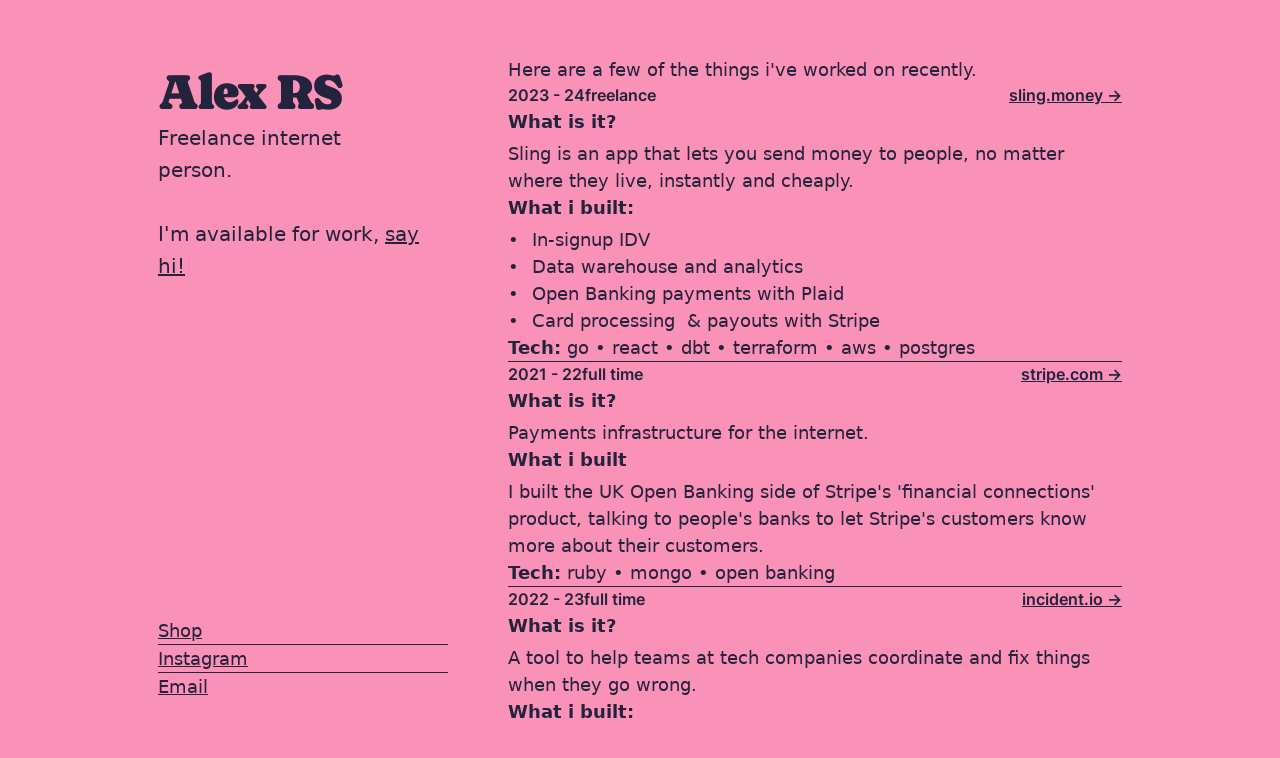

--- FILE ---
content_type: text/html
request_url: https://rs.engineering/?id=art_582vgQPfjVo
body_size: 14470
content:
<!DOCTYPE html><!-- ✨ Built with Framer • https://www.framer.com/ --><html lang="en"><head>
    <meta charset="utf-8">
    
    
    
    <!-- End of headStart -->
    <meta name="viewport" content="width=device-width">
    <meta name="generator" content="Framer 4175fb7">
    <title>Alex RS</title>
    <meta name="description" content="Freelance full-stack software engineer &amp; maker, based in London, UK.">
    <meta name="framer-search-index" content="https://framerusercontent.com/sites/3u69GtViiOsTDA5NvmowLA/searchIndex-j_KWGFeaVxWg.json">
    <link rel="icon" href="https://framerusercontent.com/images/BKAfIsEigUDB2mdB43W8o5rSXA.png">
    <!-- Open Graph / Facebook -->
    <meta property="og:type" content="website">
    <meta property="og:title" content="Alex RS">
    <meta property="og:description" content="Freelance full-stack software engineer &amp; maker, based in London, UK.">
    <!-- Twitter -->
    <meta name="twitter:card" content="summary_large_image">
    <meta name="twitter:title" content="Alex RS">
    <meta name="twitter:description" content="Freelance full-stack software engineer &amp; maker, based in London, UK.">
    
    <link href="https://fonts.gstatic.com" rel="preconnect" crossorigin=""><link rel="canonical" href="https://rs.engineering/"><meta property="og:url" content="https://rs.engineering/"><link rel="modulepreload" fetchpriority="low" href="https://framerusercontent.com/sites/3u69GtViiOsTDA5NvmowLA/chunk-AOCOQW62.mjs"><link rel="modulepreload" fetchpriority="low" href="https://framerusercontent.com/sites/3u69GtViiOsTDA5NvmowLA/chunk-UCNW4LG5.mjs"><link rel="modulepreload" fetchpriority="low" href="https://framerusercontent.com/sites/3u69GtViiOsTDA5NvmowLA/chunk-ELYU6EKT.mjs"><link rel="modulepreload" fetchpriority="low" href="https://framerusercontent.com/sites/3u69GtViiOsTDA5NvmowLA/Czj8KQInFpQvFiFy6kB9AictQcHMfZlH9VT0t0ejpwo.URUCQ67I.mjs"><link rel="modulepreload" fetchpriority="low" href="https://framerusercontent.com/sites/3u69GtViiOsTDA5NvmowLA/chunk-2ADNZSM2.mjs"><link rel="modulepreload" fetchpriority="low" href="https://framerusercontent.com/sites/3u69GtViiOsTDA5NvmowLA/chunk-3U4MMCEH.mjs"><style data-framer-css-ssr-minified="" data-framer-components="framer-TzAta">html,body,#main{margin:0;padding:0;box-sizing:border-box}:root{-webkit-font-smoothing:antialiased;-moz-osx-font-smoothing:grayscale}*{box-sizing:border-box;-webkit-font-smoothing:inherit}h1,h2,h3,h4,h5,h6,p,figure{margin:0}body,input,textarea,select,button{font-size:12px;font-family:sans-serif}body{--token-35c7a2c3-c102-4cfc-9194-392648fcc0ce: rgb(250, 145, 182);--token-bc270be6-48a0-491d-86a1-c207e7a67eb7: rgb(35, 35, 61)}@font-face{font-family:Inter;font-style:normal;font-weight:600;font-display:swap;src:url(https://fonts.gstatic.com/s/inter/v13/UcCO3FwrK3iLTeHuS_fvQtMwCp50KnMw2boKoduKmMEVuGKYAZJhiI2B.woff2) format("woff2");unicode-range:U+0460-052F,U+1C80-1C88,U+20B4,U+2DE0-2DFF,U+A640-A69F,U+FE2E-FE2F}@font-face{font-family:Inter;font-style:normal;font-weight:600;font-display:swap;src:url(https://fonts.gstatic.com/s/inter/v13/UcCO3FwrK3iLTeHuS_fvQtMwCp50KnMw2boKoduKmMEVuGKYAZthiI2B.woff2) format("woff2");unicode-range:U+0301,U+0400-045F,U+0490-0491,U+04B0-04B1,U+2116}@font-face{font-family:Inter;font-style:normal;font-weight:600;font-display:swap;src:url(https://fonts.gstatic.com/s/inter/v13/UcCO3FwrK3iLTeHuS_fvQtMwCp50KnMw2boKoduKmMEVuGKYAZNhiI2B.woff2) format("woff2");unicode-range:U+1F00-1FFF}@font-face{font-family:Inter;font-style:normal;font-weight:600;font-display:swap;src:url(https://fonts.gstatic.com/s/inter/v13/UcCO3FwrK3iLTeHuS_fvQtMwCp50KnMw2boKoduKmMEVuGKYAZxhiI2B.woff2) format("woff2");unicode-range:U+0370-0377,U+037A-037F,U+0384-038A,U+038C,U+038E-03A1,U+03A3-03FF}@font-face{font-family:Inter;font-style:normal;font-weight:600;font-display:swap;src:url(https://fonts.gstatic.com/s/inter/v13/UcCO3FwrK3iLTeHuS_fvQtMwCp50KnMw2boKoduKmMEVuGKYAZBhiI2B.woff2) format("woff2");unicode-range:U+0102-0103,U+0110-0111,U+0128-0129,U+0168-0169,U+01A0-01A1,U+01AF-01B0,U+0300-0301,U+0303-0304,U+0308-0309,U+0323,U+0329,U+1EA0-1EF9,U+20AB}@font-face{font-family:Inter;font-style:normal;font-weight:600;font-display:swap;src:url(https://fonts.gstatic.com/s/inter/v13/UcCO3FwrK3iLTeHuS_fvQtMwCp50KnMw2boKoduKmMEVuGKYAZFhiI2B.woff2) format("woff2");unicode-range:U+0100-02AF,U+0304,U+0308,U+0329,U+1E00-1E9F,U+1EF2-1EFF,U+2020,U+20A0-20AB,U+20AD-20C0,U+2113,U+2C60-2C7F,U+A720-A7FF}@font-face{font-family:Inter;font-style:normal;font-weight:600;font-display:swap;src:url(https://fonts.gstatic.com/s/inter/v13/UcCO3FwrK3iLTeHuS_fvQtMwCp50KnMw2boKoduKmMEVuGKYAZ9hiA.woff2) format("woff2");unicode-range:U+0000-00FF,U+0131,U+0152-0153,U+02BB-02BC,U+02C6,U+02DA,U+02DC,U+0304,U+0308,U+0329,U+2000-206F,U+2074,U+20AC,U+2122,U+2191,U+2193,U+2212,U+2215,U+FEFF,U+FFFD}@font-face{font-family:Caprasimo;font-style:normal;font-weight:400;font-display:block;src:url(https://fonts.gstatic.com/s/caprasimo/v5/esDT31JQOPuXIUGBp72UnJ8DKpE.woff2) format("woff2");unicode-range:U+0100-02AF,U+0304,U+0308,U+0329,U+1E00-1E9F,U+1EF2-1EFF,U+2020,U+20A0-20AB,U+20AD-20C0,U+2113,U+2C60-2C7F,U+A720-A7FF}@font-face{font-family:Caprasimo;font-style:normal;font-weight:400;font-display:block;src:url(https://fonts.gstatic.com/s/caprasimo/v5/esDT31JQOPuXIUGBp72Ukp8D.woff2) format("woff2");unicode-range:U+0000-00FF,U+0131,U+0152-0153,U+02BB-02BC,U+02C6,U+02DA,U+02DC,U+0304,U+0308,U+0329,U+2000-206F,U+2074,U+20AC,U+2122,U+2191,U+2193,U+2212,U+2215,U+FEFF,U+FFFD}@font-face{font-family:Inter;src:url(https://app.framerstatic.com/Inter-Regular.cyrillic-ext-CFTLRB35.woff2);font-display:swap;font-style:normal;font-weight:400;unicode-range:U+0460-052F,U+1C80-1C88,U+20B4,U+2DE0-2DFF,U+A640-A69F,U+FE2E-FE2F}@font-face{font-family:Inter;src:url(https://app.framerstatic.com/Inter-Regular.cyrillic-KKLZBALH.woff2);font-display:swap;font-style:normal;font-weight:400;unicode-range:U+0301,U+0400-045F,U+0490-0491,U+04B0-04B1,U+2116}@font-face{font-family:Inter;src:url(https://app.framerstatic.com/Inter-Regular.greek-ext-ULEBLIFV.woff2);font-display:swap;font-style:normal;font-weight:400;unicode-range:U+1F00-1FFF}@font-face{font-family:Inter;src:url(https://app.framerstatic.com/Inter-Regular.greek-IRHSNFQB.woff2);font-display:swap;font-style:normal;font-weight:400;unicode-range:U+0370-03FF}@font-face{font-family:Inter;src:url(https://app.framerstatic.com/Inter-Regular.latin-ext-VZDUGU3Q.woff2);font-display:swap;font-style:normal;font-weight:400;unicode-range:U+0100-024F,U+0259,U+1E00-1EFF,U+2020,U+20A0-20AB,U+20AD-20CF,U+2113,U+2C60-2C7F,U+A720-A7FF}@font-face{font-family:Inter;src:url(https://app.framerstatic.com/Inter-Regular.latin-JLQMKCHE.woff2);font-display:swap;font-style:normal;font-weight:400;unicode-range:U+0000-00FF,U+0131,U+0152-0153,U+02BB-02BC,U+02C6,U+02DA,U+02DC,U+2000-206F,U+2074,U+20AC,U+2122,U+2191,U+2193,U+2212,U+2215,U+FEFF,U+FFFD}@font-face{font-family:Inter;src:url(https://app.framerstatic.com/Inter-Regular.vietnamese-QK7VSWXK.woff2);font-display:swap;font-style:normal;font-weight:400;unicode-range:U+0102-0103,U+0110-0111,U+0128-0129,U+0168-0169,U+01A0-01A1,U+01AF-01B0,U+1EA0-1EF9,U+20AB}@font-face{font-family:Inter;src:url(https://app.framerstatic.com/Inter-Bold.cyrillic-ext-XOTVL7ZR.woff2);font-display:swap;font-style:normal;font-weight:700;unicode-range:U+0460-052F,U+1C80-1C88,U+20B4,U+2DE0-2DFF,U+A640-A69F,U+FE2E-FE2F}@font-face{font-family:Inter;src:url(https://app.framerstatic.com/Inter-Bold.cyrillic-6LOMBC2V.woff2);font-display:swap;font-style:normal;font-weight:700;unicode-range:U+0301,U+0400-045F,U+0490-0491,U+04B0-04B1,U+2116}@font-face{font-family:Inter;src:url(https://app.framerstatic.com/Inter-Bold.greek-ext-WXWSJXLB.woff2);font-display:swap;font-style:normal;font-weight:700;unicode-range:U+1F00-1FFF}@font-face{font-family:Inter;src:url(https://app.framerstatic.com/Inter-Bold.greek-YRST7ODZ.woff2);font-display:swap;font-style:normal;font-weight:700;unicode-range:U+0370-03FF}@font-face{font-family:Inter;src:url(https://app.framerstatic.com/Inter-Bold.latin-ext-BASA5UL3.woff2);font-display:swap;font-style:normal;font-weight:700;unicode-range:U+0100-024F,U+0259,U+1E00-1EFF,U+2020,U+20A0-20AB,U+20AD-20CF,U+2113,U+2C60-2C7F,U+A720-A7FF}@font-face{font-family:Inter;src:url(https://app.framerstatic.com/Inter-Bold.latin-UCM45LQF.woff2);font-display:swap;font-style:normal;font-weight:700;unicode-range:U+0000-00FF,U+0131,U+0152-0153,U+02BB-02BC,U+02C6,U+02DA,U+02DC,U+2000-206F,U+2074,U+20AC,U+2122,U+2191,U+2193,U+2212,U+2215,U+FEFF,U+FFFD}@font-face{font-family:Inter;src:url(https://app.framerstatic.com/Inter-Bold.vietnamese-OEVJMXEP.woff2);font-display:swap;font-style:normal;font-weight:700;unicode-range:U+0102-0103,U+0110-0111,U+0128-0129,U+0168-0169,U+01A0-01A1,U+01AF-01B0,U+1EA0-1EF9,U+20AB}@font-face{font-family:Inter Placeholder;src:local("Arial");ascent-override:90%;descent-override:22.43%;line-gap-override:0%;size-adjust:107.64%}[data-framer-component-type]{position:absolute}[data-framer-component-type=Text]{cursor:inherit}[data-framer-component-text-autosized] *{white-space:pre}[data-framer-component-type=Text]>*{text-align:var(--framer-text-alignment, start)}[data-framer-component-type=Text] span span,[data-framer-component-type=Text] p span,[data-framer-component-type=Text] h1 span,[data-framer-component-type=Text] h2 span,[data-framer-component-type=Text] h3 span,[data-framer-component-type=Text] h4 span,[data-framer-component-type=Text] h5 span,[data-framer-component-type=Text] h6 span{display:block}[data-framer-component-type=Text] span span span,[data-framer-component-type=Text] p span span,[data-framer-component-type=Text] h1 span span,[data-framer-component-type=Text] h2 span span,[data-framer-component-type=Text] h3 span span,[data-framer-component-type=Text] h4 span span,[data-framer-component-type=Text] h5 span span,[data-framer-component-type=Text] h6 span span{display:unset}[data-framer-component-type=Text] div div span,[data-framer-component-type=Text] a div span,[data-framer-component-type=Text] span span span,[data-framer-component-type=Text] p span span,[data-framer-component-type=Text] h1 span span,[data-framer-component-type=Text] h2 span span,[data-framer-component-type=Text] h3 span span,[data-framer-component-type=Text] h4 span span,[data-framer-component-type=Text] h5 span span,[data-framer-component-type=Text] h6 span span,[data-framer-component-type=Text] a{font-family:var(--font-family);font-style:var(--font-style);font-weight:min(calc(var(--framer-font-weight-increase, 0) + var(--font-weight, 400)),900);color:var(--text-color);letter-spacing:var(--letter-spacing);font-size:var(--font-size);text-transform:var(--text-transform);text-decoration:var(--text-decoration);line-height:var(--line-height)}[data-framer-component-type=Text] div div span,[data-framer-component-type=Text] a div span,[data-framer-component-type=Text] span span span,[data-framer-component-type=Text] p span span,[data-framer-component-type=Text] h1 span span,[data-framer-component-type=Text] h2 span span,[data-framer-component-type=Text] h3 span span,[data-framer-component-type=Text] h4 span span,[data-framer-component-type=Text] h5 span span,[data-framer-component-type=Text] h6 span span,[data-framer-component-type=Text] a{--font-family: var(--framer-font-family);--font-style: var(--framer-font-style);--font-weight: var(--framer-font-weight);--text-color: var(--framer-text-color);--letter-spacing: var(--framer-letter-spacing);--font-size: var(--framer-font-size);--text-transform: var(--framer-text-transform);--text-decoration: var(--framer-text-decoration);--line-height: var(--framer-line-height)}[data-framer-component-type=Text] a,[data-framer-component-type=Text] a div span,[data-framer-component-type=Text] a span span span,[data-framer-component-type=Text] a p span span,[data-framer-component-type=Text] a h1 span span,[data-framer-component-type=Text] a h2 span span,[data-framer-component-type=Text] a h3 span span,[data-framer-component-type=Text] a h4 span span,[data-framer-component-type=Text] a h5 span span,[data-framer-component-type=Text] a h6 span span{--font-family: var(--framer-link-font-family, var(--framer-font-family));--font-style: var(--framer-link-font-style, var(--framer-font-style));--font-weight: var(--framer-link-font-weight, var(--framer-font-weight));--text-color: var(--framer-link-text-color, var(--framer-text-color));--font-size: var(--framer-link-font-size, var(--framer-font-size));--text-transform: var(--framer-link-text-transform, var(--framer-text-transform));--text-decoration: var(--framer-link-text-decoration, var(--framer-text-decoration))}[data-framer-component-type=Text] a:hover,[data-framer-component-type=Text] a div span:hover,[data-framer-component-type=Text] a span span span:hover,[data-framer-component-type=Text] a p span span:hover,[data-framer-component-type=Text] a h1 span span:hover,[data-framer-component-type=Text] a h2 span span:hover,[data-framer-component-type=Text] a h3 span span:hover,[data-framer-component-type=Text] a h4 span span:hover,[data-framer-component-type=Text] a h5 span span:hover,[data-framer-component-type=Text] a h6 span span:hover{--font-family: var(--framer-link-hover-font-family, var(--framer-link-font-family, var(--framer-font-family)));--font-style: var(--framer-link-hover-font-style, var(--framer-link-font-style, var(--framer-font-style)));--font-weight: var(--framer-link-hover-font-weight, var(--framer-link-font-weight, var(--framer-font-weight)));--text-color: var(--framer-link-hover-text-color, var(--framer-link-text-color, var(--framer-text-color)));--font-size: var(--framer-link-hover-font-size, var(--framer-link-font-size, var(--framer-font-size)));--text-transform: var(--framer-link-hover-text-transform, var(--framer-link-text-transform, var(--framer-text-transform)));--text-decoration: var(--framer-link-hover-text-decoration, var(--framer-link-text-decoration, var(--framer-text-decoration)))}[data-framer-component-type=Text].isCurrent a,[data-framer-component-type=Text].isCurrent a div span,[data-framer-component-type=Text].isCurrent a span span span,[data-framer-component-type=Text].isCurrent a p span span,[data-framer-component-type=Text].isCurrent a h1 span span,[data-framer-component-type=Text].isCurrent a h2 span span,[data-framer-component-type=Text].isCurrent a h3 span span,[data-framer-component-type=Text].isCurrent a h4 span span,[data-framer-component-type=Text].isCurrent a h5 span span,[data-framer-component-type=Text].isCurrent a h6 span span{--font-family: var(--framer-link-current-font-family, var(--framer-link-font-family, var(--framer-font-family)));--font-style: var(--framer-link-current-font-style, var(--framer-link-font-style, var(--framer-font-style)));--font-weight: var(--framer-link-current-font-weight, var(--framer-link-font-weight, var(--framer-font-weight)));--text-color: var(--framer-link-current-text-color, var(--framer-link-text-color, var(--framer-text-color)));--font-size: var(--framer-link-current-font-size, var(--framer-link-font-size, var(--framer-font-size)));--text-transform: var(--framer-link-current-text-transform, var(--framer-link-text-transform, var(--framer-text-transform)));--text-decoration: var(--framer-link-current-text-decoration, var(--framer-link-text-decoration, var(--framer-text-decoration)))}p.framer-text,div.framer-text,h1.framer-text,h2.framer-text,h3.framer-text,h4.framer-text,h5.framer-text,h6.framer-text,ol.framer-text,ul.framer-text{margin:0;padding:0}p.framer-text,div.framer-text,h1.framer-text,h2.framer-text,h3.framer-text,h4.framer-text,h5.framer-text,h6.framer-text,li.framer-text,ol.framer-text,ul.framer-text,span.framer-text:not([data-text-fill]){font-family:var(--framer-font-family, Inter, Inter Placeholder, sans-serif);font-style:var(--framer-font-style, normal);font-weight:var(--framer-font-weight, 400);color:var(--framer-text-color, #000);font-size:calc(var(--framer-font-size, 16px) * var(--framer-font-size-scale, 1));letter-spacing:var(--framer-letter-spacing, 0);text-transform:var(--framer-text-transform, none);text-decoration:var(--framer-text-decoration, none);line-height:var(--framer-line-height, 1.2em);text-align:var(--framer-text-alignment, start)}.framer-fit-text .framer-text{white-space:nowrap}strong.framer-text{font-family:var(--framer-font-family-bold);font-style:var(--framer-font-style-bold);font-weight:var(--framer-font-weight-bold, bolder)}em.framer-text{font-family:var(--framer-font-family-italic);font-style:var(--framer-font-style-italic, italic);font-weight:var(--framer-font-weight-italic)}em.framer-text>strong.framer-text{font-family:var(--framer-font-family-bold-italic);font-style:var(--framer-font-style-bold-italic, italic);font-weight:var(--framer-font-weight-bold-italic, bolder)}p.framer-text:not(:first-child),div.framer-text:not(:first-child),h1.framer-text:not(:first-child),h2.framer-text:not(:first-child),h3.framer-text:not(:first-child),h4.framer-text:not(:first-child),h5.framer-text:not(:first-child),h6.framer-text:not(:first-child),ol.framer-text:not(:first-child),ul.framer-text:not(:first-child),.framer-image.framer-text:not(:first-child){margin-top:var(--framer-paragraph-spacing, 0)}li.framer-text>ul.framer-text:nth-child(2),li.framer-text>ol.framer-text:nth-child(2){margin-top:0}.framer-text[data-text-fill]{display:inline-block;background-clip:text;-webkit-background-clip:text;-webkit-text-fill-color:transparent;padding:max(0em,calc(calc(1.3em - var(--framer-line-height, 1.3em)) / 2));margin:min(0em,calc(calc(1.3em - var(--framer-line-height, 1.3em)) / -2))}code.framer-text,code.framer-text span.framer-text:not([data-text-fill]){font-family:var(--framer-code-font-family, var(--framer-font-family, Inter, Inter Placeholder, sans-serif));font-style:var(--framer-code-font-style, var(--framer-font-style, normal));font-weight:var(--framer-code-font-weight, var(--framer-font-weight, 400));color:var(--framer-code-text-color, var(--framer-text-color, #000));font-size:calc(var(--framer-font-size, 16px) * var(--framer-font-size-scale, 1));letter-spacing:var(--framer-letter-spacing, 0);line-height:var(--framer-line-height, 1.2em)}a.framer-text,a.framer-text span.framer-text:not([data-text-fill]){font-family:var(--framer-link-font-family, var(--framer-font-family, Inter, Inter Placeholder, sans-serif));font-style:var(--framer-link-font-style, var(--framer-font-style, normal));font-weight:var(--framer-link-font-weight, var(--framer-font-weight, 400));color:var(--framer-link-text-color, var(--framer-text-color, #000));font-size:calc(var(--framer-link-font-size, var(--framer-font-size, 16px)) * var(--framer-font-size-scale, 1));text-transform:var(--framer-link-text-transform, var(--framer-text-transform, none));text-decoration:var(--framer-link-text-decoration, var(--framer-text-decoration, none));cursor:var(--framer-custom-cursors, pointer)}code.framer-text a.framer-text,code.framer-text a.framer-text span.framer-text:not([data-text-fill]){font-family:var(--framer-code-font-family, var(--framer-font-family, Inter, Inter Placeholder, sans-serif));font-style:var(--framer-code-font-style, var(--framer-font-style, normal));font-weight:var(--framer-code-font-weight, var(--framer-font-weight, 400));color:var(--framer-link-text-color, var(--framer-code-text-color, var(--framer-text-color, #000)));font-size:calc(var(--framer-link-font-size, var(--framer-font-size, 16px)) * var(--framer-font-size-scale, 1))}a.framer-text:hover,a.framer-text:hover span.framer-text:not([data-text-fill]){font-family:var(--framer-link-hover-font-family, var(--framer-link-font-family, var(--framer-font-family, Inter, Inter Placeholder, sans-serif)));font-style:var(--framer-link-hover-font-style, var(--framer-link-font-style, var(--framer-font-style, normal)));font-weight:var(--framer-link-hover-font-weight, var(--framer-link-font-weight, var(--framer-font-weight, 400)));color:var(--framer-link-hover-text-color, var(--framer-link-text-color, var(--framer-text-color, #000)));font-size:calc(var(--framer-link-hover-font-size, var(--framer-link-font-size, var(--framer-font-size, 16px))) * var(--framer-font-size-scale, 1));text-transform:var(--framer-link-hover-text-transform, var(--framer-link-text-transform, var(--framer-text-transform, none)));text-decoration:var(--framer-link-hover-text-decoration, var(--framer-link-text-decoration, var(--framer-text-decoration, none)))}code.framer-text a.framer-text:hover,code.framer-text a.framer-text:hover span.framer-text:not([data-text-fill]){font-family:var(--framer-code-font-family, var(--framer-font-family, Inter, Inter Placeholder, sans-serif));font-style:var(--framer-code-font-style, var(--framer-font-style, normal));font-weight:var(--framer-code-font-weight, var(--framer-font-weight, 400));color:var(--framer-link-hover-text-color, var(--framer-link-text-color, var(--framer-code-text-color, var(--framer-text-color, #000))));font-size:calc(var(--framer-link-hover-font-size, var(--framer-link-font-size, var(--framer-font-size, 16px))) * var(--framer-font-size-scale, 1))}a.framer-text[data-framer-page-link-current],a.framer-text[data-framer-page-link-current] span.framer-text:not([data-text-fill]){font-family:var(--framer-link-current-font-family, var(--framer-link-font-family, var(--framer-font-family, Inter, Inter Placeholder, sans-serif)));font-style:var(--framer-link-current-font-style, var(--framer-link-font-style, var(--framer-font-style, normal)));font-weight:var(--framer-link-current-font-weight, var(--framer-link-font-weight, var(--framer-font-weight, 400)));color:var(--framer-link-current-text-color, var(--framer-link-text-color, var(--framer-text-color, #000)));font-size:calc(var(--framer-link-current-font-size, var(--framer-link-font-size, var(--framer-font-size, 16px))) * var(--framer-font-size-scale, 1));text-transform:var(--framer-link-current-text-transform, var(--framer-link-text-transform, var(--framer-text-transform, none)));text-decoration:var(--framer-link-current-text-decoration, var(--framer-link-text-decoration, var(--framer-text-decoration, none)))}code.framer-text a.framer-text[data-framer-page-link-current],code.framer-text a.framer-text[data-framer-page-link-current] span.framer-text:not([data-text-fill]){font-family:var(--framer-code-font-family, var(--framer-font-family, Inter, Inter Placeholder, sans-serif));font-style:var(--framer-code-font-style, var(--framer-font-style, normal));font-weight:var(--framer-code-font-weight, var(--framer-font-weight, 400));color:var(--framer-link-current-text-color, var(--framer-link-text-color, var(--framer-code-text-color, var(--framer-text-color, #000))));font-size:calc(var(--framer-link-current-font-size, var(--framer-link-font-size, var(--framer-font-size, 16px))) * var(--framer-font-size-scale, 1))}a.framer-text[data-framer-page-link-current]:hover,a.framer-text[data-framer-page-link-current]:hover span.framer-text:not([data-text-fill]){font-family:var(--framer-link-hover-font-family, var(--framer-link-current-font-family, var(--framer-link-font-family, var(--framer-font-family, Inter, Inter Placeholder, sans-serif))));font-style:var(--framer-link-hover-font-style, var(--framer-link-current-font-style, var(--framer-link-font-style, var(--framer-font-style, normal))));font-weight:var(--framer-link-hover-font-weight, var(--framer-link-current-font-weight, var(--framer-link-font-weight, var(--framer-font-weight, 400))));color:var(--framer-link-hover-text-color, var(--framer-link-current-text-color, var(--framer-link-text-color, var(--framer-text-color, #000))));font-size:calc(var(--framer-link-hover-font-size, var(--framer-link-current-font-size, var(--framer-link-font-size, var(--framer-font-size, 16px)))) * var(--framer-font-size-scale, 1));text-transform:var(--framer-link-hover-text-transform, var(--framer-link-current-text-transform, var(--framer-link-text-transform, var(--framer-text-transform, none))));text-decoration:var(--framer-link-hover-text-decoration, var(--framer-link-current-text-decoration, var(--framer-link-text-decoration, var(--framer-text-decoration, none))))}code.framer-text a.framer-text[data-framer-page-link-current]:hover,code.framer-text a.framer-text[data-framer-page-link-current]:hover span.framer-text:not([data-text-fill]){font-family:var(--framer-code-font-family, var(--framer-font-family, Inter, Inter Placeholder, sans-serif));font-style:var(--framer-code-font-style, var(--framer-font-style, normal));font-weight:var(--framer-code-font-weight, var(--framer-font-weight, 400));color:var(--framer-link-hover-text-color, var(--framer-link-current-text-color, var(--framer-link-text-color, var(--framer-code-text-color, var(--framer-text-color, #000)))));font-size:calc(var(--framer-link-hover-font-size, var(--framer-link-current-font-size, var(--framer-link-font-size, var(--framer-font-size, 16px)))) * var(--framer-font-size-scale, 1))}.framer-image.framer-text{display:block;max-width:100%;height:auto}.text-styles-preset-reset.framer-text{--framer-font-family: Inter, Inter Placeholder, sans-serif;--framer-font-style: normal;--framer-font-weight: 500;--framer-text-color: #000;--framer-font-size: 16px;--framer-letter-spacing: 0;--framer-text-transform: none;--framer-text-decoration: none;--framer-line-height: 1.2em;--framer-text-alignment: start}ol.framer-text{--list-style-type: decimal}ul.framer-text,ol.framer-text{display:table;width:100%}li.framer-text{display:table-row;counter-increment:list-item;list-style:none}ol.framer-text>li.framer-text:before{display:table-cell;width:2.25ch;box-sizing:border-box;padding-inline-end:.75ch;content:counter(list-item,var(--list-style-type)) ".";white-space:nowrap}ul.framer-text>li.framer-text:before{display:table-cell;width:2.25ch;box-sizing:border-box;padding-inline-end:.75ch;content:"\2022"}.framer-text-module[style*=aspect-ratio]>:first-child{width:100%}@supports not (aspect-ratio: 1){.framer-text-module[style*=aspect-ratio]{position:relative}}@supports not (aspect-ratio: 1){.framer-text-module[style*=aspect-ratio]:before{content:"";display:block;padding-bottom:calc(100% / calc(var(--aspect-ratio)))}}@supports not (aspect-ratio: 1){.framer-text-module[style*=aspect-ratio]>:first-child{position:absolute;top:0;left:0;height:100%}}[data-framer-component-type=DeprecatedRichText]{cursor:inherit}[data-framer-component-type=DeprecatedRichText] .text-styles-preset-reset{--framer-font-family: Inter, Inter Placeholder, sans-serif;--framer-font-style: normal;--framer-font-weight: 500;--framer-text-color: #000;--framer-font-size: 16px;--framer-letter-spacing: 0;--framer-text-transform: none;--framer-text-decoration: none;--framer-line-height: 1.2em;--framer-text-alignment: start}[data-framer-component-type=DeprecatedRichText] p,[data-framer-component-type=DeprecatedRichText] div,[data-framer-component-type=DeprecatedRichText] h1,[data-framer-component-type=DeprecatedRichText] h2,[data-framer-component-type=DeprecatedRichText] h3,[data-framer-component-type=DeprecatedRichText] h4,[data-framer-component-type=DeprecatedRichText] h5,[data-framer-component-type=DeprecatedRichText] h6{margin:0;padding:0}[data-framer-component-type=DeprecatedRichText] p,[data-framer-component-type=DeprecatedRichText] div,[data-framer-component-type=DeprecatedRichText] h1,[data-framer-component-type=DeprecatedRichText] h2,[data-framer-component-type=DeprecatedRichText] h3,[data-framer-component-type=DeprecatedRichText] h4,[data-framer-component-type=DeprecatedRichText] h5,[data-framer-component-type=DeprecatedRichText] h6,[data-framer-component-type=DeprecatedRichText] li,[data-framer-component-type=DeprecatedRichText] ol,[data-framer-component-type=DeprecatedRichText] ul,[data-framer-component-type=DeprecatedRichText] span:not([data-text-fill]){font-family:var(--framer-font-family, Inter, Inter Placeholder, sans-serif);font-style:var(--framer-font-style, normal);font-weight:var(--framer-font-weight, 400);color:var(--framer-text-color, #000);font-size:var(--framer-font-size, 16px);letter-spacing:var(--framer-letter-spacing, 0);text-transform:var(--framer-text-transform, none);text-decoration:var(--framer-text-decoration, none);line-height:var(--framer-line-height, 1.2em);text-align:var(--framer-text-alignment, start)}[data-framer-component-type=DeprecatedRichText] p:not(:first-child),[data-framer-component-type=DeprecatedRichText] div:not(:first-child),[data-framer-component-type=DeprecatedRichText] h1:not(:first-child),[data-framer-component-type=DeprecatedRichText] h2:not(:first-child),[data-framer-component-type=DeprecatedRichText] h3:not(:first-child),[data-framer-component-type=DeprecatedRichText] h4:not(:first-child),[data-framer-component-type=DeprecatedRichText] h5:not(:first-child),[data-framer-component-type=DeprecatedRichText] h6:not(:first-child),[data-framer-component-type=DeprecatedRichText] ol:not(:first-child),[data-framer-component-type=DeprecatedRichText] ul:not(:first-child),[data-framer-component-type=DeprecatedRichText] .framer-image:not(:first-child){margin-top:var(--framer-paragraph-spacing, 0)}[data-framer-component-type=DeprecatedRichText] span[data-text-fill]{display:inline-block;background-clip:text;-webkit-background-clip:text;-webkit-text-fill-color:transparent}[data-framer-component-type=DeprecatedRichText] a,[data-framer-component-type=DeprecatedRichText] a span:not([data-text-fill]){font-family:var(--framer-link-font-family, var(--framer-font-family, Inter, Inter Placeholder, sans-serif));font-style:var(--framer-link-font-style, var(--framer-font-style, normal));font-weight:var(--framer-link-font-weight, var(--framer-font-weight, 400));color:var(--framer-link-text-color, var(--framer-text-color, #000));font-size:var(--framer-link-font-size, var(--framer-font-size, 16px));text-transform:var(--framer-link-text-transform, var(--framer-text-transform, none));text-decoration:var(--framer-link-text-decoration, var(--framer-text-decoration, none))}[data-framer-component-type=DeprecatedRichText] a:hover,[data-framer-component-type=DeprecatedRichText] a:hover span:not([data-text-fill]){font-family:var(--framer-link-hover-font-family, var(--framer-link-font-family, var(--framer-font-family, Inter, Inter Placeholder, sans-serif)));font-style:var(--framer-link-hover-font-style, var(--framer-link-font-style, var(--framer-font-style, normal)));font-weight:var(--framer-link-hover-font-weight, var(--framer-link-font-weight, var(--framer-font-weight, 400)));color:var(--framer-link-hover-text-color, var(--framer-link-text-color, var(--framer-text-color, #000)));font-size:var(--framer-link-hover-font-size, var(--framer-link-font-size, var(--framer-font-size, 16px)));text-transform:var(--framer-link-hover-text-transform, var(--framer-link-text-transform, var(--framer-text-transform, none)));text-decoration:var(--framer-link-hover-text-decoration, var(--framer-link-text-decoration, var(--framer-text-decoration, none)))}a[data-framer-page-link-current],a[data-framer-page-link-current] span:not([data-text-fill]){font-family:var(--framer-link-current-font-family, var(--framer-link-font-family, var(--framer-font-family, Inter, Inter Placeholder, sans-serif)));font-style:var(--framer-link-current-font-style, var(--framer-link-font-style, var(--framer-font-style, normal)));font-weight:var(--framer-link-current-font-weight, var(--framer-link-font-weight, var(--framer-font-weight, 400)));color:var(--framer-link-current-text-color, var(--framer-link-text-color, var(--framer-text-color, #000)));font-size:var(--framer-link-current-font-size, var(--framer-link-font-size, var(--framer-font-size, 16px)));text-transform:var(--framer-link-current-text-transform, var(--framer-link-text-transform, var(--framer-text-transform, none)));text-decoration:var(--framer-link-current-text-decoration, var(--framer-link-text-decoration, var(--framer-text-decoration, none)))}a[data-framer-page-link-current]:hover,a[data-framer-page-link-current]:hover span:not([data-text-fill]){font-family:var(--framer-link-hover-font-family, var(--framer-link-current-font-family, var(--framer-link-font-family, var(--framer-font-family, Inter, Inter Placeholder, sans-serif))));font-style:var(--framer-link-hover-font-style, var(--framer-link-current-font-style, var(--framer-link-font-style, var(--framer-font-style, normal))));font-weight:var(--framer-link-hover-font-weight, var(--framer-link-current-font-weight, var(--framer-link-font-weight, var(--framer-font-weight, 400))));color:var(--framer-link-hover-text-color, var(--framer-link-current-text-color, var(--framer-link-text-color, var(--framer-text-color, #000))));font-size:var(--framer-link-hover-font-size, var(--framer-link-current-font-size, var(--framer-link-font-size, var(--framer-font-size, 16px))));text-transform:var(--framer-link-hover-text-transform, var(--framer-link-current-text-transform, var(--framer-link-text-transform, var(--framer-text-transform, none))));text-decoration:var(--framer-link-hover-text-decoration, var(--framer-link-current-text-decoration, var(--framer-link-text-decoration, var(--framer-text-decoration, none))))}[data-framer-component-type=DeprecatedRichText] strong{font-weight:bolder}[data-framer-component-type=DeprecatedRichText] em{font-style:italic}[data-framer-component-type=DeprecatedRichText] .framer-image{display:block;max-width:100%;height:auto}[data-framer-component-type=DeprecatedRichText] ul,[data-framer-component-type=DeprecatedRichText] ol{display:table;width:100%;padding-left:0;margin:0}[data-framer-component-type=DeprecatedRichText] li{display:table-row;counter-increment:list-item;list-style:none}[data-framer-component-type=DeprecatedRichText] ol>li:before{display:table-cell;width:2.25ch;box-sizing:border-box;padding-right:.75ch;content:counter(list-item) ".";white-space:nowrap}[data-framer-component-type=DeprecatedRichText] ul>li:before{display:table-cell;width:2.25ch;box-sizing:border-box;padding-right:.75ch;content:"\2022"}:not([data-framer-generated])>[data-framer-stack-content-wrapper]>*,:not([data-framer-generated])>[data-framer-stack-content-wrapper]>[data-framer-component-type],:not([data-framer-generated])>[data-framer-stack-content-wrapper]>[data-framer-legacy-stack-gap-enabled]>*,:not([data-framer-generated])>[data-framer-stack-content-wrapper]>[data-framer-legacy-stack-gap-enabled]>[data-framer-component-type]{position:relative}.flexbox-gap-not-supported [data-framer-legacy-stack-gap-enabled=true]>*,[data-framer-legacy-stack-gap-enabled=true][data-framer-stack-flexbox-gap=false]{margin-top:calc(var(--stack-gap-y) / 2);margin-bottom:calc(var(--stack-gap-y) / 2);margin-right:calc(var(--stack-gap-x) / 2);margin-left:calc(var(--stack-gap-x) / 2)}[data-framer-stack-content-wrapper][data-framer-stack-gap-enabled=true]{row-gap:var(--stack-native-row-gap);column-gap:var(--stack-native-column-gap)}.flexbox-gap-not-supported [data-framer-stack-content-wrapper][data-framer-stack-gap-enabled=true]{row-gap:unset;column-gap:unset}.flexbox-gap-not-supported [data-framer-stack-direction-reverse=false] [data-framer-legacy-stack-gap-enabled=true]>*:first-child,[data-framer-stack-direction-reverse=false] [data-framer-legacy-stack-gap-enabled=true][data-framer-stack-flexbox-gap=false]>*:first-child,.flexbox-gap-not-supported [data-framer-stack-direction-reverse=true] [data-framer-legacy-stack-gap-enabled=true]>*:last-child,[data-framer-stack-direction-reverse=true] [data-framer-legacy-stack-gap-enabled=true][data-framer-stack-flexbox-gap=false]>*:last-child{margin-top:0;margin-left:0}.flexbox-gap-not-supported [data-framer-stack-direction-reverse=false] [data-framer-legacy-stack-gap-enabled=true]>*:last-child,[data-framer-stack-direction-reverse=false] [data-framer-legacy-stack-gap-enabled=true][data-framer-stack-flexbox-gap=false]>*:last-child,.flexbox-gap-not-supported [data-framer-stack-direction-reverse=true] [data-framer-legacy-stack-gap-enabled=true]>*:first-child,[data-framer-stack-direction-reverse=true] [data-framer-legacy-stack-gap-enabled=true][data-framer-stack-flexbox-gap=false]>*:first-child{margin-right:0;margin-bottom:0}NavigationContainer [data-framer-component-type=NavigationContainer]>*,[data-framer-component-type=NavigationContainer]>[data-framer-component-type]{position:relative}[data-framer-component-type=Scroll]::-webkit-scrollbar{display:none}[data-framer-component-type=ScrollContentWrapper]>*{position:relative}[data-framer-component-type=NativeScroll]{-webkit-overflow-scrolling:touch}[data-framer-component-type=NativeScroll]>*{position:relative}[data-framer-component-type=NativeScroll].direction-both{overflow-x:scroll;overflow-y:scroll}[data-framer-component-type=NativeScroll].direction-vertical{overflow-x:hidden;overflow-y:scroll}[data-framer-component-type=NativeScroll].direction-horizontal{overflow-x:scroll;overflow-y:hidden}[data-framer-component-type=NativeScroll].direction-vertical>*{width:100%!important}[data-framer-component-type=NativeScroll].direction-horizontal>*{height:100%!important}[data-framer-component-type=NativeScroll].scrollbar-hidden::-webkit-scrollbar{display:none}[data-framer-component-type=PageContentWrapper]>*,[data-framer-component-type=PageContentWrapper]>[data-framer-component-type]{position:relative}[data-framer-component-type=DeviceComponent].no-device>*{width:100%!important;height:100%!important}[data-is-present=false],[data-is-present=false] *{pointer-events:none!important}[data-framer-cursor=pointer]{cursor:pointer}[data-framer-cursor=grab]{cursor:grab}[data-framer-cursor=grab]:active{cursor:grabbing}[data-framer-component-type=Frame] *,[data-framer-component-type=Stack] *{pointer-events:auto}[data-framer-generated] *{pointer-events:unset}.svgContainer svg{display:block}[data-reset=button]{border-width:0;padding:0;background:none}[data-hide-scrollbars=true]::-webkit-scrollbar{width:0px;height:0px}[data-hide-scrollbars=true]::-webkit-scrollbar-thumb{background:transparent}.framer-cursor-none,.framer-cursor-none *{cursor:none!important}.framer-pointer-events-none,.framer-pointer-events-none *{pointer-events:none!important}@supports (aspect-ratio: 1){body{--framer-aspect-ratio-supported: auto}}.framer-body-Y4tRrfWEE-framer-TzAta{background:var(--token-35c7a2c3-c102-4cfc-9194-392648fcc0ce, rgb(250, 117, 164))}.framer-TzAta.framer-1w0am06,.framer-TzAta .framer-1w0am06{display:block}.framer-TzAta.framer-1i8hwcd{align-content:flex-start;align-items:flex-start;background-color:var(--token-35c7a2c3-c102-4cfc-9194-392648fcc0ce, #fa75a4);display:flex;flex-direction:row;flex-wrap:nowrap;gap:0px;height:min-content;justify-content:center;overflow:visible;padding:0;position:relative;width:1195px}.framer-TzAta .framer-na3zxi{align-content:flex-start;align-items:flex-start;display:flex;flex:1 0 0px;flex-direction:row;flex-wrap:nowrap;gap:10px;height:auto;justify-content:center;max-width:1024px;overflow:visible;padding:0;position:relative;width:1px}.framer-TzAta .framer-far1l1{align-content:flex-start;align-items:flex-start;display:flex;flex:none;flex-direction:column;flex-wrap:nowrap;height:100vh;justify-content:space-between;left:0;overflow:visible;padding:0;position:sticky;top:0;width:350px;will-change:transform;z-index:1}.framer-TzAta .framer-16em87o{align-content:flex-start;align-items:flex-start;display:flex;flex:none;flex-direction:column;flex-wrap:nowrap;gap:15px;height:min-content;justify-content:flex-start;overflow:visible;padding:62px 30px;position:sticky;top:0;width:100%;will-change:transform;z-index:1}.framer-TzAta .framer-8d544n,.framer-TzAta .framer-1viwcof,.framer-TzAta .framer-cg13ns,.framer-TzAta .framer-1o3b0p2{--framer-paragraph-spacing: 0px;flex:none;height:auto;overflow:visible;position:relative;white-space:pre;width:auto}.framer-TzAta .framer-1c9ov18{--framer-paragraph-spacing: 0px;flex:none;height:auto;max-width:100%;overflow:hidden;position:relative;white-space:pre-wrap;width:261px;word-break:break-word;word-wrap:break-word}.framer-TzAta .framer-1y388sv{align-content:flex-start;align-items:flex-start;display:flex;flex:none;flex-direction:column;flex-wrap:nowrap;gap:10px;height:min-content;justify-content:flex-start;overflow:visible;padding:20px 30px;position:relative;transform:perspective(1200px);width:100%;z-index:1}.framer-TzAta .framer-1l44p1c,.framer-TzAta .framer-z1v64o,.framer-TzAta .framer-196cgum,.framer-TzAta .framer-g9qots,.framer-TzAta .framer-cf17jb,.framer-TzAta .framer-185aqvv,.framer-TzAta .framer-epifwx,.framer-TzAta .framer-18gmta3,.framer-TzAta .framer-nh0aj0{background-color:var(--token-bc270be6-48a0-491d-86a1-c207e7a67eb7, #23233d);flex:none;height:1px;overflow:visible;position:relative;width:100%}.framer-TzAta .framer-12swkts{align-content:center;align-items:center;display:flex;flex:1 0 0px;flex-direction:column;flex-wrap:nowrap;gap:40px;height:auto;justify-content:flex-start;overflow:visible;padding:56px 30px;position:relative;width:1px}.framer-TzAta .framer-3iej5z{align-content:center;align-items:center;display:flex;flex:none;flex-direction:row;flex-wrap:wrap;height:auto;justify-content:space-evenly;overflow:visible;padding:0;position:relative;width:100%}.framer-TzAta .framer-lyt9yv,.framer-TzAta .framer-g4rx63,.framer-TzAta .framer-inwwup{--framer-link-text-color: #0099ff;--framer-link-text-decoration: underline;--framer-paragraph-spacing: 0px;flex:none;height:auto;position:relative;white-space:pre-wrap;width:100%;word-break:break-word;word-wrap:break-word}.framer-TzAta .framer-qi8r18,.framer-TzAta .framer-aue4l6,.framer-TzAta .framer-kyd6d1,.framer-TzAta .framer-inuukn,.framer-TzAta .framer-qadqgz,.framer-TzAta .framer-1mnsy5c,.framer-TzAta .framer-1ajv645,.framer-TzAta .framer-1pu3m85,.framer-TzAta .framer-p1kngr{align-content:flex-start;align-items:flex-start;display:flex;flex:none;flex-direction:column;flex-wrap:nowrap;gap:10px;height:min-content;justify-content:center;overflow:hidden;padding:0;position:relative;width:100%}.framer-TzAta .framer-16n4bt1,.framer-TzAta .framer-13cd63s,.framer-TzAta .framer-1wmr5hb,.framer-TzAta .framer-u1yhsm,.framer-TzAta .framer-11n1626,.framer-TzAta .framer-1rj91r6,.framer-TzAta .framer-bqlozp,.framer-TzAta .framer-nyor52,.framer-TzAta .framer-1d5swn4{align-content:center;align-items:center;display:flex;flex:none;flex-direction:row;flex-wrap:wrap;height:min-content;justify-content:space-between;overflow:hidden;padding:0;position:relative;width:100%}.framer-TzAta .framer-1ehbn1y,.framer-TzAta .framer-62dob5,.framer-TzAta .framer-acd6g8,.framer-TzAta .framer-1idnohb,.framer-TzAta .framer-cf6xu,.framer-TzAta .framer-9ai05r,.framer-TzAta .framer-1w9efaj,.framer-TzAta .framer-eqdtvb,.framer-TzAta .framer-fq0djc,.framer-TzAta .framer-y4akrc{align-content:center;align-items:center;display:flex;flex:none;flex-direction:row;flex-wrap:nowrap;gap:20px;height:min-content;justify-content:flex-start;overflow:hidden;padding:0;position:relative;width:min-content}.framer-TzAta .framer-3s7pzq,.framer-TzAta .framer-1migsk9,.framer-TzAta .framer-lfh1ww,.framer-TzAta .framer-dliz3r,.framer-TzAta .framer-1610mf5,.framer-TzAta .framer-9o59pu,.framer-TzAta .framer-1c0iqla,.framer-TzAta .framer-q4mkyc,.framer-TzAta .framer-9ufcc6,.framer-TzAta .framer-1yfyspj,.framer-TzAta .framer-1e2fy7t,.framer-TzAta .framer-f1mypa,.framer-TzAta .framer-16l4vt1,.framer-TzAta .framer-3ju36w,.framer-TzAta .framer-6dfaja,.framer-TzAta .framer-szwouc,.framer-TzAta .framer-1ket8c5,.framer-TzAta .framer-1qzbsye,.framer-TzAta .framer-j4d0uz,.framer-TzAta .framer-1ghxr2y,.framer-TzAta .framer-1oiho5m,.framer-TzAta .framer-1bpspt8,.framer-TzAta .framer-l9lmtg,.framer-TzAta .framer-zcrobx,.framer-TzAta .framer-jj6fun,.framer-TzAta .framer-1o3cuak,.framer-TzAta .framer-1r2wfjo,.framer-TzAta .framer-1qypk5m,.framer-TzAta .framer-1qb6ji6,.framer-TzAta .framer-19qq46c{--framer-paragraph-spacing: 0px;flex:none;height:auto;position:relative;white-space:pre;width:auto}.framer-TzAta .framer-de76kv{align-content:center;align-items:center;display:flex;flex:none;flex-direction:row;flex-wrap:nowrap;gap:10px;height:min-content;justify-content:center;overflow:hidden;padding:0;position:relative;width:100%}.framer-TzAta .framer-1f7dcz3,.framer-TzAta .framer-ej74w4{align-content:flex-start;align-items:flex-start;display:flex;flex:1 0 0px;flex-direction:column;flex-wrap:nowrap;gap:10px;height:auto;justify-content:flex-start;overflow:hidden;padding:0;position:relative;width:1px}.framer-TzAta .framer-xn2x9e,.framer-TzAta .framer-ma7m5,.framer-TzAta .framer-pfk6ab,.framer-TzAta .framer-73hqe9,.framer-TzAta .framer-1fg0uhv,.framer-TzAta .framer-wmeeb1,.framer-TzAta .framer-h9z17o,.framer-TzAta .framer-cm6qav{--framer-link-text-color: #0099ff;--framer-link-text-decoration: underline;flex:none;height:auto;position:relative;white-space:pre;width:auto}.framer-TzAta .framer-vqr00n,.framer-TzAta .framer-1q1hh9p,.framer-TzAta .framer-el2e6x{align-content:flex-start;align-items:flex-start;display:flex;flex:none;flex-direction:column;flex-wrap:nowrap;gap:10px;height:auto;justify-content:flex-start;overflow:hidden;padding:0;position:relative;width:100%}.framer-TzAta .framer-1fpy557,.framer-TzAta .framer-g2wkl1,.framer-TzAta .framer-xy3lhd,.framer-TzAta .framer-l3bwrc,.framer-TzAta .framer-1220myv,.framer-TzAta .framer-1fkd9k5,.framer-TzAta .framer-21ie0v,.framer-TzAta .framer-1uc5sgp,.framer-TzAta .framer-67ftj0,.framer-TzAta .framer-1yht0ny,.framer-TzAta .framer-lgubv1,.framer-TzAta .framer-1desxr5{--framer-link-text-color: #0099ff;--framer-link-text-decoration: underline;flex:none;height:auto;position:relative;white-space:pre-wrap;width:100%;word-break:break-word;word-wrap:break-word}.framer-TzAta .framer-1uk5h7a{align-content:center;align-items:center;display:flex;flex:none;flex-direction:row;flex-wrap:nowrap;gap:10px;height:auto;justify-content:center;overflow:hidden;padding:0;position:relative;width:100%}.framer-TzAta .framer-1ksnxt6,.framer-TzAta .framer-w2vfay{align-content:center;align-items:center;display:flex;flex:none;flex-direction:column;flex-wrap:nowrap;gap:10px;height:min-content;justify-content:center;overflow:hidden;padding:0;position:relative;width:100%}.framer-TzAta .framer-3xu42,.framer-TzAta .framer-19n4e02{align-content:center;align-items:center;display:flex;flex:none;flex-direction:row;flex-wrap:nowrap;gap:45px;height:min-content;justify-content:center;overflow:hidden;padding:0;position:relative;width:100%}.framer-TzAta .framer-1dfn3cm,.framer-TzAta .framer-195ldu2{align-content:flex-start;align-items:flex-start;display:flex;flex:1 0 0px;flex-direction:column;flex-wrap:nowrap;gap:10px;height:auto;justify-content:flex-start;min-width:28%;overflow:hidden;padding:0;position:relative;width:1px}.framer-TzAta .framer-f92wus{align-content:center;align-items:center;display:flex;flex:none;flex-direction:row;flex-wrap:nowrap;height:min-content;justify-content:space-between;overflow:hidden;padding:0;position:relative;width:100%}@supports (background: -webkit-named-image(i)) and (not (scale:1)){.framer-TzAta.framer-1i8hwcd,.framer-TzAta .framer-na3zxi,.framer-TzAta .framer-16em87o,.framer-TzAta .framer-1y388sv,.framer-TzAta .framer-12swkts,.framer-TzAta .framer-qi8r18,.framer-TzAta .framer-1ehbn1y,.framer-TzAta .framer-de76kv,.framer-TzAta .framer-1f7dcz3,.framer-TzAta .framer-aue4l6,.framer-TzAta .framer-62dob5,.framer-TzAta .framer-vqr00n,.framer-TzAta .framer-kyd6d1,.framer-TzAta .framer-acd6g8,.framer-TzAta .framer-1q1hh9p,.framer-TzAta .framer-inuukn,.framer-TzAta .framer-1idnohb,.framer-TzAta .framer-el2e6x,.framer-TzAta .framer-qadqgz,.framer-TzAta .framer-cf6xu,.framer-TzAta .framer-1uk5h7a,.framer-TzAta .framer-ej74w4,.framer-TzAta .framer-1mnsy5c,.framer-TzAta .framer-1ksnxt6,.framer-TzAta .framer-9ai05r,.framer-TzAta .framer-3xu42,.framer-TzAta .framer-1dfn3cm,.framer-TzAta .framer-1ajv645,.framer-TzAta .framer-w2vfay,.framer-TzAta .framer-1w9efaj,.framer-TzAta .framer-19n4e02,.framer-TzAta .framer-195ldu2,.framer-TzAta .framer-eqdtvb,.framer-TzAta .framer-1pu3m85,.framer-TzAta .framer-fq0djc,.framer-TzAta .framer-p1kngr,.framer-TzAta .framer-y4akrc{gap:0px}.framer-TzAta.framer-1i8hwcd>*{margin:0}.framer-TzAta.framer-1i8hwcd>:first-child,.framer-TzAta .framer-na3zxi>:first-child,.framer-TzAta .framer-1ehbn1y>:first-child,.framer-TzAta .framer-de76kv>:first-child,.framer-TzAta .framer-62dob5>:first-child,.framer-TzAta .framer-acd6g8>:first-child,.framer-TzAta .framer-1idnohb>:first-child,.framer-TzAta .framer-cf6xu>:first-child,.framer-TzAta .framer-1uk5h7a>:first-child,.framer-TzAta .framer-9ai05r>:first-child,.framer-TzAta .framer-3xu42>:first-child,.framer-TzAta .framer-1w9efaj>:first-child,.framer-TzAta .framer-19n4e02>:first-child,.framer-TzAta .framer-eqdtvb>:first-child,.framer-TzAta .framer-fq0djc>:first-child,.framer-TzAta .framer-y4akrc>:first-child{margin-left:0}.framer-TzAta.framer-1i8hwcd>:last-child,.framer-TzAta .framer-na3zxi>:last-child,.framer-TzAta .framer-1ehbn1y>:last-child,.framer-TzAta .framer-de76kv>:last-child,.framer-TzAta .framer-62dob5>:last-child,.framer-TzAta .framer-acd6g8>:last-child,.framer-TzAta .framer-1idnohb>:last-child,.framer-TzAta .framer-cf6xu>:last-child,.framer-TzAta .framer-1uk5h7a>:last-child,.framer-TzAta .framer-9ai05r>:last-child,.framer-TzAta .framer-3xu42>:last-child,.framer-TzAta .framer-1w9efaj>:last-child,.framer-TzAta .framer-19n4e02>:last-child,.framer-TzAta .framer-eqdtvb>:last-child,.framer-TzAta .framer-fq0djc>:last-child,.framer-TzAta .framer-y4akrc>:last-child{margin-right:0}.framer-TzAta .framer-na3zxi>*,.framer-TzAta .framer-de76kv>*,.framer-TzAta .framer-1uk5h7a>*{margin:0 5px}.framer-TzAta .framer-16em87o>*{margin:7.5px 0}.framer-TzAta .framer-16em87o>:first-child,.framer-TzAta .framer-1y388sv>:first-child,.framer-TzAta .framer-12swkts>:first-child,.framer-TzAta .framer-qi8r18>:first-child,.framer-TzAta .framer-1f7dcz3>:first-child,.framer-TzAta .framer-aue4l6>:first-child,.framer-TzAta .framer-vqr00n>:first-child,.framer-TzAta .framer-kyd6d1>:first-child,.framer-TzAta .framer-1q1hh9p>:first-child,.framer-TzAta .framer-inuukn>:first-child,.framer-TzAta .framer-el2e6x>:first-child,.framer-TzAta .framer-qadqgz>:first-child,.framer-TzAta .framer-ej74w4>:first-child,.framer-TzAta .framer-1mnsy5c>:first-child,.framer-TzAta .framer-1ksnxt6>:first-child,.framer-TzAta .framer-1dfn3cm>:first-child,.framer-TzAta .framer-1ajv645>:first-child,.framer-TzAta .framer-w2vfay>:first-child,.framer-TzAta .framer-195ldu2>:first-child,.framer-TzAta .framer-1pu3m85>:first-child,.framer-TzAta .framer-p1kngr>:first-child{margin-top:0}.framer-TzAta .framer-16em87o>:last-child,.framer-TzAta .framer-1y388sv>:last-child,.framer-TzAta .framer-12swkts>:last-child,.framer-TzAta .framer-qi8r18>:last-child,.framer-TzAta .framer-1f7dcz3>:last-child,.framer-TzAta .framer-aue4l6>:last-child,.framer-TzAta .framer-vqr00n>:last-child,.framer-TzAta .framer-kyd6d1>:last-child,.framer-TzAta .framer-1q1hh9p>:last-child,.framer-TzAta .framer-inuukn>:last-child,.framer-TzAta .framer-el2e6x>:last-child,.framer-TzAta .framer-qadqgz>:last-child,.framer-TzAta .framer-ej74w4>:last-child,.framer-TzAta .framer-1mnsy5c>:last-child,.framer-TzAta .framer-1ksnxt6>:last-child,.framer-TzAta .framer-1dfn3cm>:last-child,.framer-TzAta .framer-1ajv645>:last-child,.framer-TzAta .framer-w2vfay>:last-child,.framer-TzAta .framer-195ldu2>:last-child,.framer-TzAta .framer-1pu3m85>:last-child,.framer-TzAta .framer-p1kngr>:last-child{margin-bottom:0}.framer-TzAta .framer-1y388sv>*,.framer-TzAta .framer-qi8r18>*,.framer-TzAta .framer-1f7dcz3>*,.framer-TzAta .framer-aue4l6>*,.framer-TzAta .framer-vqr00n>*,.framer-TzAta .framer-kyd6d1>*,.framer-TzAta .framer-1q1hh9p>*,.framer-TzAta .framer-inuukn>*,.framer-TzAta .framer-el2e6x>*,.framer-TzAta .framer-qadqgz>*,.framer-TzAta .framer-ej74w4>*,.framer-TzAta .framer-1mnsy5c>*,.framer-TzAta .framer-1ksnxt6>*,.framer-TzAta .framer-1dfn3cm>*,.framer-TzAta .framer-1ajv645>*,.framer-TzAta .framer-w2vfay>*,.framer-TzAta .framer-195ldu2>*,.framer-TzAta .framer-1pu3m85>*,.framer-TzAta .framer-p1kngr>*{margin:5px 0}.framer-TzAta .framer-12swkts>*{margin:20px 0}.framer-TzAta .framer-1ehbn1y>*,.framer-TzAta .framer-62dob5>*,.framer-TzAta .framer-acd6g8>*,.framer-TzAta .framer-1idnohb>*,.framer-TzAta .framer-cf6xu>*,.framer-TzAta .framer-9ai05r>*,.framer-TzAta .framer-1w9efaj>*,.framer-TzAta .framer-eqdtvb>*,.framer-TzAta .framer-fq0djc>*,.framer-TzAta .framer-y4akrc>*{margin:0 10px}.framer-TzAta .framer-3xu42>*,.framer-TzAta .framer-19n4e02>*{margin:0 22.5px}}@media (min-width: 1195px){.framer-TzAta .hidden-1i8hwcd{display:none!important}}@media (min-width: 810px) and (max-width: 1194px){.framer-TzAta .hidden-139cwo3{display:none!important}.framer-body-Y4tRrfWEE-framer-TzAta{background:var(--token-35c7a2c3-c102-4cfc-9194-392648fcc0ce, rgb(250, 117, 164))}.framer-TzAta.framer-1i8hwcd{width:810px}.framer-TzAta .framer-de76kv{flex-direction:column}.framer-TzAta .framer-1f7dcz3{flex:none;width:100%}.framer-TzAta .framer-xn2x9e,.framer-TzAta .framer-ma7m5,.framer-TzAta .framer-pfk6ab,.framer-TzAta .framer-73hqe9,.framer-TzAta .framer-1fg0uhv,.framer-TzAta .framer-wmeeb1,.framer-TzAta .framer-h9z17o,.framer-TzAta .framer-cm6qav{white-space:pre-wrap;width:100%;word-break:break-word;word-wrap:break-word}@supports (background: -webkit-named-image(i)) and (not (scale:1)){.framer-TzAta .framer-de76kv{gap:0px}.framer-TzAta .framer-de76kv>*{margin:5px 0}.framer-TzAta .framer-de76kv>:first-child{margin-top:0}.framer-TzAta .framer-de76kv>:last-child{margin-bottom:0}}}@media (max-width: 809px){.framer-TzAta .hidden-490h08{display:none!important}.framer-body-Y4tRrfWEE-framer-TzAta{background:var(--token-35c7a2c3-c102-4cfc-9194-392648fcc0ce, rgb(250, 117, 164))}.framer-TzAta.framer-1i8hwcd{flex-direction:column;width:390px}.framer-TzAta .framer-na3zxi{flex:none;flex-direction:column;width:100%}.framer-TzAta .framer-far1l1{gap:0px;height:auto;justify-content:center;left:unset;position:relative;top:unset;width:100%}.framer-TzAta .framer-16em87o{padding:30px;position:relative;top:unset}.framer-TzAta .framer-1y388sv{padding:30px}.framer-TzAta .framer-12swkts,.framer-TzAta .framer-1f7dcz3{flex:none;width:100%}.framer-TzAta .framer-de76kv{flex-direction:column}.framer-TzAta .framer-xn2x9e,.framer-TzAta .framer-ma7m5,.framer-TzAta .framer-pfk6ab,.framer-TzAta .framer-73hqe9,.framer-TzAta .framer-1fg0uhv,.framer-TzAta .framer-wmeeb1,.framer-TzAta .framer-h9z17o,.framer-TzAta .framer-cm6qav{white-space:pre-wrap;width:100%;word-break:break-word;word-wrap:break-word}@supports (background: -webkit-named-image(i)) and (not (scale:1)){.framer-TzAta.framer-1i8hwcd,.framer-TzAta .framer-na3zxi,.framer-TzAta .framer-far1l1,.framer-TzAta .framer-de76kv{gap:0px}.framer-TzAta.framer-1i8hwcd>*,.framer-TzAta .framer-far1l1>*{margin:0}.framer-TzAta.framer-1i8hwcd>:first-child,.framer-TzAta .framer-na3zxi>:first-child,.framer-TzAta .framer-far1l1>:first-child,.framer-TzAta .framer-de76kv>:first-child{margin-top:0}.framer-TzAta.framer-1i8hwcd>:last-child,.framer-TzAta .framer-na3zxi>:last-child,.framer-TzAta .framer-far1l1>:last-child,.framer-TzAta .framer-de76kv>:last-child{margin-bottom:0}.framer-TzAta .framer-na3zxi>*,.framer-TzAta .framer-de76kv>*{margin:5px 0}}}.framer-eQ1vp .framer-styles-preset-fsrzda:not(.rich-text-wrapper),.framer-eQ1vp .framer-styles-preset-fsrzda.rich-text-wrapper a{--framer-link-hover-text-color: var(--token-bc270be6-48a0-491d-86a1-c207e7a67eb7, #23233d) ;--framer-link-hover-text-decoration: none;--framer-link-text-color: var(--token-bc270be6-48a0-491d-86a1-c207e7a67eb7, #23233d);--framer-link-text-decoration: underline}.framer-mc2xU .framer-styles-preset-2gb1gm:not(.rich-text-wrapper),.framer-mc2xU .framer-styles-preset-2gb1gm.rich-text-wrapper p{--framer-font-family: "system-ui", "-apple-system", "BlinkMacSystemFont", "Segoe UI", "Roboto", "Oxygen", "Ubuntu", "Cantarell", "Fira Sans", "Droid Sans", "Helvetica Neue", sans-serif, "System Default", sans-serif;--framer-font-size: 18px;--framer-font-style: normal;--framer-font-weight: 400;--framer-letter-spacing: 0em;--framer-line-height: 1.5em;--framer-paragraph-spacing: 5px;--framer-text-alignment: left;--framer-text-color: var(--token-bc270be6-48a0-491d-86a1-c207e7a67eb7, #23233d);--framer-text-decoration: none;--framer-text-transform: none}.ssr-variant{display:contents}
</style>
    
    
    <!-- End of headEnd -->
</head>

<body class="framer-body-Y4tRrfWEE">
    <script async="" src="https://events.framer.com/script" data-fid="eec193e6192efc1ac8fcd011473325d0b721c8a95d16ffc06329386fccad2bb6"></script>

    
    <!-- End of bodyStart -->
    <div id="main" data-framer-hydrate-v2="{&quot;routeId&quot;:&quot;Y4tRrfWEE&quot;,&quot;localeId&quot;:&quot;default&quot;}" data-framer-ssr-released-at="2024-03-19T11:22:12.656Z" data-framer-page-optimized-at="2024-03-21T16:59:39.392Z"><!--$--><div class="framer-TzAta framer-eQ1vp framer-mc2xU framer-1i8hwcd" style="min-height:100vh;width:auto"><div class="framer-na3zxi"><aside class="framer-far1l1" data-framer-name="Sidebar" name="Sidebar"><header class="framer-16em87o" data-framer-name="Header" name="Header"><div class="ssr-variant hidden-139cwo3 hidden-490h08"><div class="framer-8d544n" style="outline:none;display:flex;flex-direction:column;justify-content:flex-start;flex-shrink:0;transform:none" data-framer-component-type="RichTextContainer"><h1 style="--font-selector:R0Y7Q2FwcmFzaW1vLXJlZ3VsYXI=;--framer-font-family:&quot;Caprasimo&quot;, sans-serif;--framer-font-size:50px;--framer-letter-spacing:-2.1px;--framer-text-alignment:left;--framer-text-color:var(--token-bc270be6-48a0-491d-86a1-c207e7a67eb7, rgb(35, 35, 61))" class="framer-text">Alex RS</h1></div></div><div class="ssr-variant hidden-490h08 hidden-1i8hwcd"><div class="framer-8d544n" style="outline:none;display:flex;flex-direction:column;justify-content:flex-start;flex-shrink:0;transform:none" data-framer-component-type="RichTextContainer"><h1 style="--font-selector:R0Y7Q2FwcmFzaW1vLXJlZ3VsYXI=;--framer-font-family:&quot;Caprasimo&quot;, sans-serif;--framer-font-size:40px;--framer-letter-spacing:-2.1px;--framer-text-alignment:left;--framer-text-color:var(--token-bc270be6-48a0-491d-86a1-c207e7a67eb7, rgb(35, 35, 61))" class="framer-text">Alex RS</h1></div></div><div class="ssr-variant hidden-139cwo3 hidden-1i8hwcd"><div class="framer-8d544n" style="outline:none;display:flex;flex-direction:column;justify-content:flex-start;flex-shrink:0;transform:none" data-framer-component-type="RichTextContainer"><h1 style="--font-selector:R0Y7Q2FwcmFzaW1vLXJlZ3VsYXI=;--framer-font-family:&quot;Caprasimo&quot;, sans-serif;--framer-font-size:32px;--framer-letter-spacing:-2.1px;--framer-text-alignment:left;--framer-text-color:var(--token-bc270be6-48a0-491d-86a1-c207e7a67eb7, rgb(35, 35, 61))" class="framer-text">Alex RS</h1></div></div><div class="framer-1c9ov18" style="outline:none;display:flex;flex-direction:column;justify-content:flex-start;flex-shrink:0;transform:none" data-framer-component-type="RichTextContainer"><p style="--font-selector:X19TeXN0ZW1EZWZhdWx0LTQwMC1ub3JtYWxfXw==;--framer-font-family:&quot;system-ui&quot;, &quot;-apple-system&quot;, &quot;BlinkMacSystemFont&quot;, &quot;Segoe UI&quot;, &quot;Roboto&quot;, &quot;Oxygen&quot;, &quot;Ubuntu&quot;, &quot;Cantarell&quot;, &quot;Fira Sans&quot;, &quot;Droid Sans&quot;, &quot;Helvetica Neue&quot;, sans-serif, &quot;System Default&quot;, sans-serif;--framer-font-size:20px;--framer-letter-spacing:0px;--framer-line-height:1.6em;--framer-text-alignment:left;--framer-text-color:var(--token-bc270be6-48a0-491d-86a1-c207e7a67eb7, rgb(35, 35, 61))" class="framer-text">Freelance internet person.</p><p style="--font-selector:X19TeXN0ZW1EZWZhdWx0LTQwMC1ub3JtYWxfXw==;--framer-font-family:&quot;system-ui&quot;, &quot;-apple-system&quot;, &quot;BlinkMacSystemFont&quot;, &quot;Segoe UI&quot;, &quot;Roboto&quot;, &quot;Oxygen&quot;, &quot;Ubuntu&quot;, &quot;Cantarell&quot;, &quot;Fira Sans&quot;, &quot;Droid Sans&quot;, &quot;Helvetica Neue&quot;, sans-serif, &quot;System Default&quot;, sans-serif;--framer-font-size:20px;--framer-letter-spacing:0px;--framer-line-height:1.6em;--framer-text-alignment:left;--framer-text-color:var(--token-bc270be6-48a0-491d-86a1-c207e7a67eb7, rgb(35, 35, 61))" class="framer-text"><br class="framer-text trailing-break"></p><p style="--font-selector:X19TeXN0ZW1EZWZhdWx0LTQwMC1ub3JtYWxfXw==;--framer-font-family:&quot;system-ui&quot;, &quot;-apple-system&quot;, &quot;BlinkMacSystemFont&quot;, &quot;Segoe UI&quot;, &quot;Roboto&quot;, &quot;Oxygen&quot;, &quot;Ubuntu&quot;, &quot;Cantarell&quot;, &quot;Fira Sans&quot;, &quot;Droid Sans&quot;, &quot;Helvetica Neue&quot;, sans-serif, &quot;System Default&quot;, sans-serif;--framer-font-size:20px;--framer-letter-spacing:0px;--framer-line-height:1.6em;--framer-text-alignment:left;--framer-text-color:var(--token-bc270be6-48a0-491d-86a1-c207e7a67eb7, rgb(35, 35, 61))" class="framer-text">I'm available for work, <a class="framer-text framer-styles-preset-fsrzda" data-styles-preset="AS4PcgcTr" href="mailto:alex@rs.engineering" target="_blank" rel="noopener">say hi!</a></p></div></header><div class="ssr-variant hidden-139cwo3 hidden-490h08"><nav class="framer-1y388sv" data-framer-appear-id="1y388sv" data-framer-name="Links" name="Links" style="opacity:0.001;transform:perspective(1200px)"><div class="framer-1viwcof" style="outline:none;display:flex;flex-direction:column;justify-content:flex-start;flex-shrink:0;transform:none" data-framer-component-type="RichTextContainer"><p class="framer-text framer-styles-preset-2gb1gm" data-styles-preset="JYnu5iKCE"><a class="framer-text framer-styles-preset-fsrzda" data-styles-preset="AS4PcgcTr" href="https://alexrs.co.uk" target="_blank" rel="noopener">Shop</a></p></div><div class="framer-1l44p1c" data-framer-name="Line" name="Line"></div><div class="framer-cg13ns" style="outline:none;display:flex;flex-direction:column;justify-content:flex-start;flex-shrink:0;transform:none" data-framer-component-type="RichTextContainer"><p class="framer-text framer-styles-preset-2gb1gm" data-styles-preset="JYnu5iKCE"><a class="framer-text framer-styles-preset-fsrzda" data-styles-preset="AS4PcgcTr" href="https://instagram.com/alexrussellsaw" target="_blank" rel="noopener">Instagram</a></p></div><div class="framer-z1v64o" data-framer-name="Line" name="Line"></div><div class="framer-1o3b0p2" style="outline:none;display:flex;flex-direction:column;justify-content:flex-start;flex-shrink:0;transform:none" data-framer-component-type="RichTextContainer"><p class="framer-text framer-styles-preset-2gb1gm" data-styles-preset="JYnu5iKCE"><a class="framer-text framer-styles-preset-fsrzda" data-styles-preset="AS4PcgcTr" href="mailto:alex@rs.engineering" target="_blank" rel="noopener">Email</a></p></div></nav></div><div class="ssr-variant hidden-490h08 hidden-1i8hwcd"><nav class="framer-1y388sv" data-framer-appear-id="2npbs9" data-framer-name="Links" name="Links" style="opacity:0.001;transform:perspective(1200px)"><div class="framer-1viwcof" style="outline:none;display:flex;flex-direction:column;justify-content:flex-start;flex-shrink:0;transform:none" data-framer-component-type="RichTextContainer"><p class="framer-text framer-styles-preset-2gb1gm" data-styles-preset="JYnu5iKCE"><a class="framer-text framer-styles-preset-fsrzda" data-styles-preset="AS4PcgcTr" href="https://alexrs.co.uk" target="_blank" rel="noopener">Shop</a></p></div><div class="framer-1l44p1c" data-framer-name="Line" name="Line"></div><div class="framer-cg13ns" style="outline:none;display:flex;flex-direction:column;justify-content:flex-start;flex-shrink:0;transform:none" data-framer-component-type="RichTextContainer"><p class="framer-text framer-styles-preset-2gb1gm" data-styles-preset="JYnu5iKCE"><a class="framer-text framer-styles-preset-fsrzda" data-styles-preset="AS4PcgcTr" href="https://instagram.com/alexrussellsaw" target="_blank" rel="noopener">Instagram</a></p></div><div class="framer-z1v64o" data-framer-name="Line" name="Line"></div><div class="framer-1o3b0p2" style="outline:none;display:flex;flex-direction:column;justify-content:flex-start;flex-shrink:0;transform:none" data-framer-component-type="RichTextContainer"><p class="framer-text framer-styles-preset-2gb1gm" data-styles-preset="JYnu5iKCE"><a class="framer-text framer-styles-preset-fsrzda" data-styles-preset="AS4PcgcTr" href="mailto:alex@rs.engineering" target="_blank" rel="noopener">Email</a></p></div></nav></div><div class="ssr-variant hidden-139cwo3 hidden-1i8hwcd"><nav class="framer-1y388sv" data-framer-appear-id="1rdo33y" data-framer-name="Links" name="Links" style="opacity:0.001;transform:perspective(1200px)"><div class="framer-1viwcof" style="outline:none;display:flex;flex-direction:column;justify-content:flex-start;flex-shrink:0;transform:none" data-framer-component-type="RichTextContainer"><p class="framer-text framer-styles-preset-2gb1gm" data-styles-preset="JYnu5iKCE"><a class="framer-text framer-styles-preset-fsrzda" data-styles-preset="AS4PcgcTr" href="https://alexrs.co.uk" target="_blank" rel="noopener">Shop</a></p></div><div class="framer-1l44p1c" data-framer-name="Line" name="Line"></div><div class="framer-cg13ns" style="outline:none;display:flex;flex-direction:column;justify-content:flex-start;flex-shrink:0;transform:none" data-framer-component-type="RichTextContainer"><p class="framer-text framer-styles-preset-2gb1gm" data-styles-preset="JYnu5iKCE"><a class="framer-text framer-styles-preset-fsrzda" data-styles-preset="AS4PcgcTr" href="https://instagram.com/alexrussellsaw" target="_blank" rel="noopener">Instagram</a></p></div><div class="framer-z1v64o" data-framer-name="Line" name="Line"></div><div class="framer-1o3b0p2" style="outline:none;display:flex;flex-direction:column;justify-content:flex-start;flex-shrink:0;transform:none" data-framer-component-type="RichTextContainer"><p class="framer-text framer-styles-preset-2gb1gm" data-styles-preset="JYnu5iKCE"><a class="framer-text framer-styles-preset-fsrzda" data-styles-preset="AS4PcgcTr" href="mailto:alex@rs.engineering" target="_blank" rel="noopener">Email</a></p></div></nav></div></aside><div class="framer-12swkts" data-framer-name="Projects" name="Projects"><div class="framer-3iej5z hidden-139cwo3 hidden-490h08"></div><div class="framer-lyt9yv" style="outline:none;display:flex;flex-direction:column;justify-content:flex-start;flex-shrink:0;transform:none" data-framer-component-type="RichTextContainer"><p class="framer-text framer-styles-preset-2gb1gm" data-styles-preset="JYnu5iKCE">Here are a few of the things i've worked on recently.</p></div><div class="framer-qi8r18" data-framer-name="sling.money" name="sling.money"><div class="framer-16n4bt1"><div class="framer-1ehbn1y"><div class="framer-3s7pzq" data-framer-name="Sling Money" style="outline:none;display:flex;flex-direction:column;justify-content:flex-start;flex-shrink:0;transform:none" data-framer-component-type="RichTextContainer"><p style="--font-selector:R0Y7SW50ZXItNjAw;--framer-font-family:&quot;Inter&quot;, &quot;Inter Placeholder&quot;, sans-serif;--framer-font-weight:600;--framer-letter-spacing:0px;--framer-line-height:1.6em;--framer-text-alignment:left;--framer-text-color:var(--token-bc270be6-48a0-491d-86a1-c207e7a67eb7, rgb(35, 35, 61))" class="framer-text">2023 - 24</p></div><div class="framer-1migsk9" data-framer-name="Sling Money" style="outline:none;display:flex;flex-direction:column;justify-content:flex-start;flex-shrink:0;transform:none" data-framer-component-type="RichTextContainer"><p style="--font-selector:R0Y7SW50ZXItNjAw;--framer-font-family:&quot;Inter&quot;, &quot;Inter Placeholder&quot;, sans-serif;--framer-font-weight:600;--framer-letter-spacing:0px;--framer-line-height:1.6em;--framer-text-alignment:left;--framer-text-color:var(--token-bc270be6-48a0-491d-86a1-c207e7a67eb7, rgb(35, 35, 61))" class="framer-text">freelance</p></div></div><div class="framer-lfh1ww" data-framer-name="Sling Money" style="outline:none;display:flex;flex-direction:column;justify-content:flex-start;flex-shrink:0;transform:none" data-framer-component-type="RichTextContainer"><p style="--font-selector:R0Y7SW50ZXItNjAw;--framer-font-family:&quot;Inter&quot;, &quot;Inter Placeholder&quot;, sans-serif;--framer-font-weight:600;--framer-letter-spacing:0px;--framer-line-height:1.6em;--framer-text-alignment:left;--framer-text-color:var(--token-bc270be6-48a0-491d-86a1-c207e7a67eb7, rgb(35, 35, 61))" class="framer-text"><a class="framer-text framer-styles-preset-fsrzda" data-styles-preset="AS4PcgcTr" href="https://sling.money" target="_blank" rel="noopener">sling.money -&gt;</a></p></div></div><div class="framer-de76kv"><div background="[object Object]" class="framer-1f7dcz3"><div class="framer-g4rx63" style="outline:none;display:flex;flex-direction:column;justify-content:flex-start;flex-shrink:0;transform:none" data-framer-component-type="RichTextContainer"><p class="framer-text framer-styles-preset-2gb1gm" data-styles-preset="JYnu5iKCE"><strong class="framer-text">What is it?</strong></p><p class="framer-text framer-styles-preset-2gb1gm" data-styles-preset="JYnu5iKCE">Sling is an app that lets you send money to people, no matter where they live, instantly and cheaply.</p></div><div class="framer-xn2x9e" style="outline:none;display:flex;flex-direction:column;justify-content:flex-start;flex-shrink:0;transform:none" data-framer-component-type="RichTextContainer"><p class="framer-text framer-styles-preset-2gb1gm" data-styles-preset="JYnu5iKCE"><strong class="framer-text">What i built:</strong></p><ul class="framer-text framer-styles-preset-2gb1gm" data-styles-preset="JYnu5iKCE"><li class="framer-text"><p class="framer-text">In-signup IDV</p></li><li class="framer-text"><p class="framer-text">Data warehouse and analytics</p></li><li class="framer-text"><p class="framer-text">Open Banking payments with Plaid</p></li><li class="framer-text"><p class="framer-text">Card processing  &amp; payouts with Stripe</p></li></ul></div><div class="framer-ma7m5" style="outline:none;display:flex;flex-direction:column;justify-content:flex-start;flex-shrink:0;transform:none" data-framer-component-type="RichTextContainer"><p class="framer-text framer-styles-preset-2gb1gm" data-styles-preset="JYnu5iKCE"><strong class="framer-text">Tech: </strong>go • react • dbt • terraform • aws • postgres </p></div></div></div></div><div class="framer-196cgum" data-framer-name="Line" name="Line"></div><div class="framer-aue4l6" data-framer-name="stripe.com" name="stripe.com"><div class="framer-13cd63s"><div class="framer-62dob5"><div class="framer-dliz3r" style="outline:none;display:flex;flex-direction:column;justify-content:flex-start;flex-shrink:0;transform:none" data-framer-component-type="RichTextContainer"><p style="--font-selector:R0Y7SW50ZXItNjAw;--framer-font-family:&quot;Inter&quot;, &quot;Inter Placeholder&quot;, sans-serif;--framer-font-weight:600;--framer-letter-spacing:0px;--framer-line-height:1.6em;--framer-text-alignment:left;--framer-text-color:var(--token-bc270be6-48a0-491d-86a1-c207e7a67eb7, rgb(35, 35, 61))" class="framer-text">2021 - 22</p></div><div class="framer-1610mf5" style="outline:none;display:flex;flex-direction:column;justify-content:flex-start;flex-shrink:0;transform:none" data-framer-component-type="RichTextContainer"><p style="--font-selector:R0Y7SW50ZXItNjAw;--framer-font-family:&quot;Inter&quot;, &quot;Inter Placeholder&quot;, sans-serif;--framer-font-weight:600;--framer-letter-spacing:0px;--framer-line-height:1.6em;--framer-text-alignment:left;--framer-text-color:var(--token-bc270be6-48a0-491d-86a1-c207e7a67eb7, rgb(35, 35, 61))" class="framer-text">full time</p></div></div><div class="framer-9o59pu" style="outline:none;display:flex;flex-direction:column;justify-content:flex-start;flex-shrink:0;transform:none" data-framer-component-type="RichTextContainer"><p style="--font-selector:R0Y7SW50ZXItNjAw;--framer-font-family:&quot;Inter&quot;, &quot;Inter Placeholder&quot;, sans-serif;--framer-font-weight:600;--framer-letter-spacing:0px;--framer-line-height:1.6em;--framer-text-alignment:left;--framer-text-color:var(--token-bc270be6-48a0-491d-86a1-c207e7a67eb7, rgb(35, 35, 61))" class="framer-text"><a class="framer-text framer-styles-preset-fsrzda" data-styles-preset="AS4PcgcTr" href="https://stripe.com/financial-connections" target="_blank" rel="noopener">stripe.com -&gt;</a></p></div></div><div class="ssr-variant hidden-490h08"><div background="[object Object]" class="framer-vqr00n"><div class="framer-1fpy557" style="outline:none;display:flex;flex-direction:column;justify-content:flex-start;flex-shrink:0;transform:none" data-framer-component-type="RichTextContainer"><p class="framer-text framer-styles-preset-2gb1gm" data-styles-preset="JYnu5iKCE"><strong class="framer-text">What is it?</strong></p><p class="framer-text framer-styles-preset-2gb1gm" data-styles-preset="JYnu5iKCE">Payments infrastructure for the internet.</p></div><div class="framer-g2wkl1" style="outline:none;display:flex;flex-direction:column;justify-content:flex-start;flex-shrink:0;transform:none" data-framer-component-type="RichTextContainer"><p class="framer-text framer-styles-preset-2gb1gm" data-styles-preset="JYnu5iKCE"><strong class="framer-text">What i built</strong></p><p class="framer-text framer-styles-preset-2gb1gm" data-styles-preset="JYnu5iKCE">I built the UK Open Banking side of Stripe's 'financial connections' product, talking to people's banks to let Stripe's customers know more about their customers.</p></div><div class="framer-pfk6ab" style="outline:none;display:flex;flex-direction:column;justify-content:flex-start;flex-shrink:0;transform:none" data-framer-component-type="RichTextContainer"><p class="framer-text framer-styles-preset-2gb1gm" data-styles-preset="JYnu5iKCE"><strong class="framer-text">Tech: </strong>ruby • mongo • open banking</p></div></div></div><div class="ssr-variant hidden-139cwo3 hidden-1i8hwcd"><div background="[object Object]" class="framer-vqr00n"><div class="framer-1fpy557" style="outline:none;display:flex;flex-direction:column;justify-content:flex-start;flex-shrink:0;transform:none" data-framer-component-type="RichTextContainer"><p class="framer-text framer-styles-preset-2gb1gm" data-styles-preset="JYnu5iKCE"><strong class="framer-text">What is it?</strong></p><p class="framer-text framer-styles-preset-2gb1gm" data-styles-preset="JYnu5iKCE">Payments infrastructure for the internet.</p></div><div class="framer-g2wkl1" style="outline:none;display:flex;flex-direction:column;justify-content:flex-start;flex-shrink:0;transform:none" data-framer-component-type="RichTextContainer"><p class="framer-text framer-styles-preset-2gb1gm" data-styles-preset="JYnu5iKCE"><strong class="framer-text">What i built</strong></p><p class="framer-text framer-styles-preset-2gb1gm" data-styles-preset="JYnu5iKCE">I built the UK Open Banking side of Stripe's 'financial connections' product, talking to people's banks to let Stripe's customers know more about their customers.</p></div><div class="framer-pfk6ab" style="outline:none;display:flex;flex-direction:column;justify-content:flex-start;flex-shrink:0;transform:none" data-framer-component-type="RichTextContainer"><p class="framer-text framer-styles-preset-2gb1gm" data-styles-preset="JYnu5iKCE"><strong class="framer-text">Tech: </strong>ruby • mongo • open banking</p></div></div></div></div><div class="framer-g9qots" data-framer-name="Line" name="Line"></div><div class="framer-kyd6d1" data-framer-name="incident.io" name="incident.io"><div class="framer-1wmr5hb"><div class="framer-acd6g8"><div class="framer-1c0iqla" style="outline:none;display:flex;flex-direction:column;justify-content:flex-start;flex-shrink:0;transform:none" data-framer-component-type="RichTextContainer"><p style="--font-selector:R0Y7SW50ZXItNjAw;--framer-font-family:&quot;Inter&quot;, &quot;Inter Placeholder&quot;, sans-serif;--framer-font-weight:600;--framer-letter-spacing:0px;--framer-line-height:1.6em;--framer-text-alignment:left;--framer-text-color:var(--token-bc270be6-48a0-491d-86a1-c207e7a67eb7, rgb(35, 35, 61))" class="framer-text">2022 - 23</p></div><div class="framer-q4mkyc" style="outline:none;display:flex;flex-direction:column;justify-content:flex-start;flex-shrink:0;transform:none" data-framer-component-type="RichTextContainer"><p style="--font-selector:R0Y7SW50ZXItNjAw;--framer-font-family:&quot;Inter&quot;, &quot;Inter Placeholder&quot;, sans-serif;--framer-font-weight:600;--framer-letter-spacing:0px;--framer-line-height:1.6em;--framer-text-alignment:left;--framer-text-color:var(--token-bc270be6-48a0-491d-86a1-c207e7a67eb7, rgb(35, 35, 61))" class="framer-text">full time</p></div></div><div class="framer-9ufcc6" style="outline:none;display:flex;flex-direction:column;justify-content:flex-start;flex-shrink:0;transform:none" data-framer-component-type="RichTextContainer"><p style="--font-selector:R0Y7SW50ZXItNjAw;--framer-font-family:&quot;Inter&quot;, &quot;Inter Placeholder&quot;, sans-serif;--framer-font-weight:600;--framer-letter-spacing:0px;--framer-line-height:1.6em;--framer-text-alignment:left;--framer-text-color:var(--token-bc270be6-48a0-491d-86a1-c207e7a67eb7, rgb(35, 35, 61))" class="framer-text"><a class="framer-text framer-styles-preset-fsrzda" data-styles-preset="AS4PcgcTr" href="https://incident.io" target="_blank" rel="noopener">incident.io -&gt;</a></p></div></div><div class="ssr-variant hidden-490h08"><div background="[object Object]" class="framer-1q1hh9p"><div class="framer-xy3lhd" style="outline:none;display:flex;flex-direction:column;justify-content:flex-start;flex-shrink:0;transform:none" data-framer-component-type="RichTextContainer"><p class="framer-text framer-styles-preset-2gb1gm" data-styles-preset="JYnu5iKCE"><strong class="framer-text">What is it?</strong></p><p class="framer-text framer-styles-preset-2gb1gm" data-styles-preset="JYnu5iKCE">A tool to help teams at tech companies coordinate and fix things when they go wrong.</p></div><div class="framer-l3bwrc" style="outline:none;display:flex;flex-direction:column;justify-content:flex-start;flex-shrink:0;transform:none" data-framer-component-type="RichTextContainer"><p class="framer-text framer-styles-preset-2gb1gm" data-styles-preset="JYnu5iKCE"><strong class="framer-text">What i built:</strong></p><ul class="framer-text framer-styles-preset-2gb1gm" data-styles-preset="JYnu5iKCE"><li class="framer-text"><p class="framer-text">A custom React based rich text editor for templating &amp; showing nice looking text in places like Slack, Notion, Email, all sorts of places.</p></li><li class="framer-text"><p class="framer-text">A command menu for power users to search, navigate, and take actions in the dashboard</p></li><li class="framer-text"><p class="framer-text">A React-like framework for rendering forms using Slack's API</p></li><li class="framer-text"><p class="framer-text">Status pages</p></li><li class="framer-text"><p class="framer-text">Webhooks</p></li></ul></div><div class="framer-73hqe9" style="outline:none;display:flex;flex-direction:column;justify-content:flex-start;flex-shrink:0;transform:none" data-framer-component-type="RichTextContainer"><p class="framer-text framer-styles-preset-2gb1gm" data-styles-preset="JYnu5iKCE"><strong class="framer-text">Tech: </strong>go • react • typescript • postgres • gcp • heroku</p></div></div></div><div class="ssr-variant hidden-139cwo3 hidden-1i8hwcd"><div background="[object Object]" class="framer-1q1hh9p"><div class="framer-xy3lhd" style="outline:none;display:flex;flex-direction:column;justify-content:flex-start;flex-shrink:0;transform:none" data-framer-component-type="RichTextContainer"><p class="framer-text framer-styles-preset-2gb1gm" data-styles-preset="JYnu5iKCE"><strong class="framer-text">What is it?</strong></p><p class="framer-text framer-styles-preset-2gb1gm" data-styles-preset="JYnu5iKCE">A tool to help teams at tech companies coordinate and fix things when they go wrong.</p></div><div class="framer-l3bwrc" style="outline:none;display:flex;flex-direction:column;justify-content:flex-start;flex-shrink:0;transform:none" data-framer-component-type="RichTextContainer"><p class="framer-text framer-styles-preset-2gb1gm" data-styles-preset="JYnu5iKCE"><strong class="framer-text">What i built:</strong></p><ul class="framer-text framer-styles-preset-2gb1gm" data-styles-preset="JYnu5iKCE"><li class="framer-text"><p class="framer-text">A custom React based rich text editor for templating &amp; showing nice looking text in places like Slack, Notion, Email, all sorts of places.</p></li><li class="framer-text"><p class="framer-text">A command menu for power users to search, navigate, and take actions in the dashboard</p></li><li class="framer-text"><p class="framer-text">A React-like framework for rendering forms using Slack's API</p></li><li class="framer-text"><p class="framer-text">Status pages</p></li><li class="framer-text"><p class="framer-text">Webhooks</p></li></ul></div><div class="framer-73hqe9" style="outline:none;display:flex;flex-direction:column;justify-content:flex-start;flex-shrink:0;transform:none" data-framer-component-type="RichTextContainer"><p class="framer-text framer-styles-preset-2gb1gm" data-styles-preset="JYnu5iKCE"><strong class="framer-text">Tech: </strong>go • react • typescript • postgres • gcp • heroku</p></div></div></div></div><div class="framer-cf17jb" data-framer-name="Line" name="Line"></div><div class="framer-inuukn" data-framer-name="monzo.com" name="monzo.com"><div class="framer-u1yhsm"><div class="framer-1idnohb"><div class="framer-1yfyspj" style="outline:none;display:flex;flex-direction:column;justify-content:flex-start;flex-shrink:0;transform:none" data-framer-component-type="RichTextContainer"><p style="--font-selector:R0Y7SW50ZXItNjAw;--framer-font-family:&quot;Inter&quot;, &quot;Inter Placeholder&quot;, sans-serif;--framer-font-weight:600;--framer-letter-spacing:0px;--framer-line-height:1.6em;--framer-text-alignment:left;--framer-text-color:var(--token-bc270be6-48a0-491d-86a1-c207e7a67eb7, rgb(35, 35, 61))" class="framer-text">2018 - 20</p></div><div class="framer-1e2fy7t" style="outline:none;display:flex;flex-direction:column;justify-content:flex-start;flex-shrink:0;transform:none" data-framer-component-type="RichTextContainer"><p style="--font-selector:R0Y7SW50ZXItNjAw;--framer-font-family:&quot;Inter&quot;, &quot;Inter Placeholder&quot;, sans-serif;--framer-font-weight:600;--framer-letter-spacing:0px;--framer-line-height:1.6em;--framer-text-alignment:left;--framer-text-color:var(--token-bc270be6-48a0-491d-86a1-c207e7a67eb7, rgb(35, 35, 61))" class="framer-text">full time</p></div></div><div class="framer-f1mypa" style="outline:none;display:flex;flex-direction:column;justify-content:flex-start;flex-shrink:0;transform:none" data-framer-component-type="RichTextContainer"><p style="--font-selector:R0Y7SW50ZXItNjAw;--framer-font-family:&quot;Inter&quot;, &quot;Inter Placeholder&quot;, sans-serif;--framer-font-weight:600;--framer-letter-spacing:0px;--framer-line-height:1.6em;--framer-text-alignment:left;--framer-text-color:var(--token-bc270be6-48a0-491d-86a1-c207e7a67eb7, rgb(35, 35, 61))" class="framer-text"><a class="framer-text framer-styles-preset-fsrzda" data-styles-preset="AS4PcgcTr" href="https://stripe.com/financial-connections" target="_blank" rel="noopener">monzo.com -&gt;</a></p></div></div><div background="[object Object]" class="framer-el2e6x"><div class="framer-1220myv" style="outline:none;display:flex;flex-direction:column;justify-content:flex-start;flex-shrink:0;transform:none" data-framer-component-type="RichTextContainer"><p class="framer-text framer-styles-preset-2gb1gm" data-styles-preset="JYnu5iKCE"><strong class="framer-text">What is it?</strong></p><p class="framer-text framer-styles-preset-2gb1gm" data-styles-preset="JYnu5iKCE">A bank that lives in your phone.</p></div><div class="framer-1fkd9k5" style="outline:none;display:flex;flex-direction:column;justify-content:flex-start;flex-shrink:0;transform:none" data-framer-component-type="RichTextContainer"><p class="framer-text framer-styles-preset-2gb1gm" data-styles-preset="JYnu5iKCE"><strong class="framer-text">What i built</strong></p><p class="framer-text framer-styles-preset-2gb1gm" data-styles-preset="JYnu5iKCE">I was tech lead for the team that built Monzo's credit decision engine, helping Monzo's credit analysts make safe, auditable decisions at scale.</p></div><div class="framer-1fg0uhv" style="outline:none;display:flex;flex-direction:column;justify-content:flex-start;flex-shrink:0;transform:none" data-framer-component-type="RichTextContainer"><p class="framer-text framer-styles-preset-2gb1gm" data-styles-preset="JYnu5iKCE"><strong class="framer-text">Tech: </strong>golang • kafka • kubernetes • cassandra</p></div></div></div><div class="framer-185aqvv" data-framer-name="Line" name="Line"></div><div class="framer-qadqgz" data-framer-name="crunchboy" name="crunchboy"><div class="framer-11n1626"><div class="framer-cf6xu"><div class="framer-16l4vt1" style="outline:none;display:flex;flex-direction:column;justify-content:flex-start;flex-shrink:0;transform:none" data-framer-component-type="RichTextContainer"><p style="--font-selector:R0Y7SW50ZXItNjAw;--framer-font-family:&quot;Inter&quot;, &quot;Inter Placeholder&quot;, sans-serif;--framer-font-weight:600;--framer-letter-spacing:0px;--framer-line-height:1.6em;--framer-text-alignment:left;--framer-text-color:var(--token-bc270be6-48a0-491d-86a1-c207e7a67eb7, rgb(35, 35, 61))" class="framer-text">2024</p></div><div class="framer-3ju36w" style="outline:none;display:flex;flex-direction:column;justify-content:flex-start;flex-shrink:0;transform:none" data-framer-component-type="RichTextContainer"><p style="--font-selector:R0Y7SW50ZXItNjAw;--framer-font-family:&quot;Inter&quot;, &quot;Inter Placeholder&quot;, sans-serif;--framer-font-weight:600;--framer-letter-spacing:0px;--framer-line-height:1.6em;--framer-text-alignment:left;--framer-text-color:var(--token-bc270be6-48a0-491d-86a1-c207e7a67eb7, rgb(35, 35, 61))" class="framer-text">personal project</p></div></div><div class="framer-6dfaja" style="outline:none;display:flex;flex-direction:column;justify-content:flex-start;flex-shrink:0;transform:none" data-framer-component-type="RichTextContainer"><p style="--font-selector:R0Y7SW50ZXItNjAw;--framer-font-family:&quot;Inter&quot;, &quot;Inter Placeholder&quot;, sans-serif;--framer-font-weight:600;--framer-letter-spacing:0px;--framer-line-height:1.6em;--framer-text-alignment:left;--framer-text-color:var(--token-bc270be6-48a0-491d-86a1-c207e7a67eb7, rgb(35, 35, 61))" class="framer-text"><a class="framer-text framer-styles-preset-fsrzda" data-styles-preset="AS4PcgcTr" href="https://testflight.apple.com/join/WU4fpGxo" target="_blank" rel="noopener">crunchboy -&gt;</a></p></div></div><div background="[object Object]" class="framer-1uk5h7a"><div background="[object Object]" class="framer-ej74w4"><div class="framer-21ie0v" style="outline:none;display:flex;flex-direction:column;justify-content:flex-start;flex-shrink:0;transform:none" data-framer-component-type="RichTextContainer"><p class="framer-text framer-styles-preset-2gb1gm" data-styles-preset="JYnu5iKCE"><strong class="framer-text">What is it?</strong></p><p class="framer-text framer-styles-preset-2gb1gm" data-styles-preset="JYnu5iKCE">A toy iPhone app for taking crunchy lo-fi pictures, like the ones you used to get on a GameBoy Camera.</p></div><div class="framer-1uc5sgp" style="outline:none;display:flex;flex-direction:column;justify-content:flex-start;flex-shrink:0;transform:none" data-framer-component-type="RichTextContainer"><p class="framer-text framer-styles-preset-2gb1gm" data-styles-preset="JYnu5iKCE"><strong class="framer-text">How i built it</strong></p><p class="framer-text framer-styles-preset-2gb1gm" data-styles-preset="JYnu5iKCE">I used Apple's Metal shader language to write a shader that downsampled images to a limited colour palette and resolution, using an image processing technique called dithering.</p></div><div class="framer-wmeeb1" style="outline:none;display:flex;flex-direction:column;justify-content:flex-start;flex-shrink:0;transform:none" data-framer-component-type="RichTextContainer"><p class="framer-text framer-styles-preset-2gb1gm" data-styles-preset="JYnu5iKCE"><strong class="framer-text">Tech: </strong>swift • metal • uikit  </p></div></div></div></div><div class="framer-epifwx" data-framer-name="Line" name="Line"></div><div class="framer-1mnsy5c" data-framer-name="localsto.re" name="localsto.re"><div class="framer-1ksnxt6"><div class="framer-1rj91r6"><div class="framer-9ai05r"><div class="framer-szwouc" style="outline:none;display:flex;flex-direction:column;justify-content:flex-start;flex-shrink:0;transform:none" data-framer-component-type="RichTextContainer"><p style="--font-selector:R0Y7SW50ZXItNjAw;--framer-font-family:&quot;Inter&quot;, &quot;Inter Placeholder&quot;, sans-serif;--framer-font-weight:600;--framer-letter-spacing:0px;--framer-line-height:1.6em;--framer-text-alignment:left;--framer-text-color:var(--token-bc270be6-48a0-491d-86a1-c207e7a67eb7, rgb(35, 35, 61))" class="framer-text">2023</p></div><div class="framer-1ket8c5" style="outline:none;display:flex;flex-direction:column;justify-content:flex-start;flex-shrink:0;transform:none" data-framer-component-type="RichTextContainer"><p style="--font-selector:R0Y7SW50ZXItNjAw;--framer-font-family:&quot;Inter&quot;, &quot;Inter Placeholder&quot;, sans-serif;--framer-font-weight:600;--framer-letter-spacing:0px;--framer-line-height:1.6em;--framer-text-alignment:left;--framer-text-color:var(--token-bc270be6-48a0-491d-86a1-c207e7a67eb7, rgb(35, 35, 61))" class="framer-text">personal project</p></div></div><div class="framer-1qzbsye" style="outline:none;display:flex;flex-direction:column;justify-content:flex-start;flex-shrink:0;transform:none" data-framer-component-type="RichTextContainer"><p style="--font-selector:R0Y7SW50ZXItNjAw;--framer-font-family:&quot;Inter&quot;, &quot;Inter Placeholder&quot;, sans-serif;--framer-font-weight:600;--framer-letter-spacing:0px;--framer-line-height:1.6em;--framer-text-alignment:left;--framer-text-color:var(--token-bc270be6-48a0-491d-86a1-c207e7a67eb7, rgb(35, 35, 61))" class="framer-text"><a class="framer-text framer-styles-preset-fsrzda" data-styles-preset="AS4PcgcTr" href="https://localsto.re" target="_blank" rel="noopener">localsto.re -&gt;</a></p></div></div><div class="framer-3xu42"><div background="[object Object]" class="framer-1dfn3cm"><div class="framer-67ftj0" style="outline:none;display:flex;flex-direction:column;justify-content:flex-start;flex-shrink:0;transform:none" data-framer-component-type="RichTextContainer"><p class="framer-text framer-styles-preset-2gb1gm" data-styles-preset="JYnu5iKCE"><strong class="framer-text">What is it?</strong></p><p class="framer-text framer-styles-preset-2gb1gm" data-styles-preset="JYnu5iKCE">A website for finding products from local independent businesses, for free, with no markup.</p></div><div class="framer-1yht0ny" style="outline:none;display:flex;flex-direction:column;justify-content:flex-start;flex-shrink:0;transform:none" data-framer-component-type="RichTextContainer"><p class="framer-text framer-styles-preset-2gb1gm" data-styles-preset="JYnu5iKCE"><strong class="framer-text">How i built it</strong></p><p class="framer-text framer-styles-preset-2gb1gm" data-styles-preset="JYnu5iKCE">Localsto.re is a next.js app deployed using Vercel, it uses a Go based scraper to crawl shops powered by shopify and squarespace to build a searchable full-text index using bleve. The index is statically built each day and all in costs me close to nothing to run.</p></div><div class="framer-h9z17o" style="outline:none;display:flex;flex-direction:column;justify-content:flex-start;flex-shrink:0;transform:none" data-framer-component-type="RichTextContainer"><p class="framer-text framer-styles-preset-2gb1gm" data-styles-preset="JYnu5iKCE"><strong class="framer-text">Tech: </strong>go • react • postgres • github actions • vercel</p></div></div></div></div></div><div class="framer-18gmta3" data-framer-name="Line" name="Line"></div><div class="framer-1ajv645" data-framer-name="news.russellsaw.io" name="news.russellsaw.io"><div class="framer-w2vfay"><div class="framer-bqlozp"><div class="framer-1w9efaj"><div class="framer-j4d0uz" style="outline:none;display:flex;flex-direction:column;justify-content:flex-start;flex-shrink:0;transform:none" data-framer-component-type="RichTextContainer"><p style="--font-selector:R0Y7SW50ZXItNjAw;--framer-font-family:&quot;Inter&quot;, &quot;Inter Placeholder&quot;, sans-serif;--framer-font-weight:600;--framer-letter-spacing:0px;--framer-line-height:1.6em;--framer-text-alignment:left;--framer-text-color:var(--token-bc270be6-48a0-491d-86a1-c207e7a67eb7, rgb(35, 35, 61))" class="framer-text">2021</p></div><div class="framer-1ghxr2y" style="outline:none;display:flex;flex-direction:column;justify-content:flex-start;flex-shrink:0;transform:none" data-framer-component-type="RichTextContainer"><p style="--font-selector:R0Y7SW50ZXItNjAw;--framer-font-family:&quot;Inter&quot;, &quot;Inter Placeholder&quot;, sans-serif;--framer-font-weight:600;--framer-letter-spacing:0px;--framer-line-height:1.6em;--framer-text-alignment:left;--framer-text-color:var(--token-bc270be6-48a0-491d-86a1-c207e7a67eb7, rgb(35, 35, 61))" class="framer-text">personal project</p></div></div><div class="framer-1oiho5m" style="outline:none;display:flex;flex-direction:column;justify-content:flex-start;flex-shrink:0;transform:none" data-framer-component-type="RichTextContainer"><p style="--font-selector:R0Y7SW50ZXItNjAw;--framer-font-family:&quot;Inter&quot;, &quot;Inter Placeholder&quot;, sans-serif;--framer-font-weight:600;--framer-letter-spacing:0px;--framer-line-height:1.6em;--framer-text-alignment:left;--framer-text-color:var(--token-bc270be6-48a0-491d-86a1-c207e7a67eb7, rgb(35, 35, 61))" class="framer-text"><a class="framer-text framer-styles-preset-fsrzda" data-styles-preset="AS4PcgcTr" href="https://news.russellsaw.io" target="_blank" rel="noopener">news.russellsaw.io -&gt;</a></p></div></div><div class="framer-19n4e02"><div background="[object Object]" class="framer-195ldu2"><div class="framer-lgubv1" style="outline:none;display:flex;flex-direction:column;justify-content:flex-start;flex-shrink:0;transform:none" data-framer-component-type="RichTextContainer"><p class="framer-text framer-styles-preset-2gb1gm" data-styles-preset="JYnu5iKCE"><strong class="framer-text">What is it?</strong></p><p class="framer-text framer-styles-preset-2gb1gm" data-styles-preset="JYnu5iKCE">A lightweight RSS reader in the style of a newspaper, designed for iPads &amp; e-readers.</p></div><div class="framer-1desxr5" style="outline:none;display:flex;flex-direction:column;justify-content:flex-start;flex-shrink:0;transform:none" data-framer-component-type="RichTextContainer"><p class="framer-text framer-styles-preset-2gb1gm" data-styles-preset="JYnu5iKCE"><strong class="framer-text">How i built it</strong></p><p class="framer-text framer-styles-preset-2gb1gm" data-styles-preset="JYnu5iKCE">I used a very lightweight approach of serverside rendering HTML using Go templates, resulting in a page bundle size of only around 5kb. The article parsing uses a serverside implementation of Mozilla's reader mode JS library in order to be able to render previews of the articles, even if the RSS feeds don't contain text.</p></div><div class="framer-cm6qav" style="outline:none;display:flex;flex-direction:column;justify-content:flex-start;flex-shrink:0;transform:none" data-framer-component-type="RichTextContainer"><p class="framer-text framer-styles-preset-2gb1gm" data-styles-preset="JYnu5iKCE"><strong class="framer-text">Tech: </strong>go • html • web scraping • postgres • cloud run</p></div></div></div></div></div><div class="framer-nh0aj0" data-framer-name="Line" name="Line"></div><div class="framer-inwwup" style="outline:none;display:flex;flex-direction:column;justify-content:flex-start;flex-shrink:0;transform:none" data-framer-component-type="RichTextContainer"><p class="framer-text framer-styles-preset-2gb1gm" data-styles-preset="JYnu5iKCE">other work:</p></div><div class="framer-nyor52" data-framer-name="sourcegraph.com" name="sourcegraph.com"><div class="framer-eqdtvb"><div class="framer-1bpspt8" style="outline:none;display:flex;flex-direction:column;justify-content:flex-start;flex-shrink:0;transform:none" data-framer-component-type="RichTextContainer"><p style="--font-selector:R0Y7SW50ZXItNjAw;--framer-font-family:&quot;Inter&quot;, &quot;Inter Placeholder&quot;, sans-serif;--framer-font-weight:600;--framer-letter-spacing:0px;--framer-line-height:1.6em;--framer-text-alignment:left;--framer-text-color:var(--token-bc270be6-48a0-491d-86a1-c207e7a67eb7, rgb(35, 35, 61))" class="framer-text">2020-21</p></div><div class="framer-l9lmtg" style="outline:none;display:flex;flex-direction:column;justify-content:flex-start;flex-shrink:0;transform:none" data-framer-component-type="RichTextContainer"><p style="--font-selector:R0Y7SW50ZXItNjAw;--framer-font-family:&quot;Inter&quot;, &quot;Inter Placeholder&quot;, sans-serif;--framer-font-weight:600;--framer-letter-spacing:0px;--framer-line-height:1.6em;--framer-text-alignment:left;--framer-text-color:var(--token-bc270be6-48a0-491d-86a1-c207e7a67eb7, rgb(35, 35, 61))" class="framer-text">full time</p></div></div><div class="framer-zcrobx" style="outline:none;display:flex;flex-direction:column;justify-content:flex-start;flex-shrink:0;transform:none" data-framer-component-type="RichTextContainer"><p style="--font-selector:R0Y7SW50ZXItNjAw;--framer-font-family:&quot;Inter&quot;, &quot;Inter Placeholder&quot;, sans-serif;--framer-font-weight:600;--framer-letter-spacing:0px;--framer-line-height:1.6em;--framer-text-alignment:left;--framer-text-color:var(--token-bc270be6-48a0-491d-86a1-c207e7a67eb7, rgb(35, 35, 61))" class="framer-text"><a class="framer-text framer-styles-preset-fsrzda" data-styles-preset="AS4PcgcTr" href="https://sourcegraph.com" target="_blank" rel="noopener">sourcegraph.com -&gt;</a></p></div></div><div class="framer-1pu3m85" data-framer-name="avocet.io" name="avocet.io"><div class="framer-f92wus"><div class="framer-fq0djc"><div class="framer-jj6fun" style="outline:none;display:flex;flex-direction:column;justify-content:flex-start;flex-shrink:0;transform:none" data-framer-component-type="RichTextContainer"><p style="--font-selector:R0Y7SW50ZXItNjAw;--framer-font-family:&quot;Inter&quot;, &quot;Inter Placeholder&quot;, sans-serif;--framer-font-weight:600;--framer-letter-spacing:0px;--framer-line-height:1.6em;--framer-text-alignment:left;--framer-text-color:var(--token-bc270be6-48a0-491d-86a1-c207e7a67eb7, rgb(35, 35, 61))" class="framer-text">2015-18</p></div><div class="framer-1o3cuak" style="outline:none;display:flex;flex-direction:column;justify-content:flex-start;flex-shrink:0;transform:none" data-framer-component-type="RichTextContainer"><p style="--font-selector:R0Y7SW50ZXItNjAw;--framer-font-family:&quot;Inter&quot;, &quot;Inter Placeholder&quot;, sans-serif;--framer-font-weight:600;--framer-letter-spacing:0px;--framer-line-height:1.6em;--framer-text-alignment:left;--framer-text-color:var(--token-bc270be6-48a0-491d-86a1-c207e7a67eb7, rgb(35, 35, 61))" class="framer-text">full time</p></div></div><div class="framer-1r2wfjo" style="outline:none;display:flex;flex-direction:column;justify-content:flex-start;flex-shrink:0;transform:none" data-framer-component-type="RichTextContainer"><p style="--font-selector:R0Y7SW50ZXItNjAw;--framer-font-family:&quot;Inter&quot;, &quot;Inter Placeholder&quot;, sans-serif;--framer-font-weight:600;--framer-letter-spacing:0px;--framer-line-height:1.6em;--framer-text-alignment:left;--framer-text-color:var(--token-bc270be6-48a0-491d-86a1-c207e7a67eb7, rgb(35, 35, 61))" class="framer-text"><a class="framer-text framer-styles-preset-fsrzda" data-styles-preset="AS4PcgcTr" href="https://avocet.io" target="_blank" rel="noopener">avocet.io -&gt;</a></p></div></div></div><div class="framer-p1kngr" data-framer-name="avocet.io" name="avocet.io"><div class="framer-1d5swn4"><div class="framer-y4akrc"><div class="framer-1qypk5m" style="outline:none;display:flex;flex-direction:column;justify-content:flex-start;flex-shrink:0;transform:none" data-framer-component-type="RichTextContainer"><p style="--font-selector:R0Y7SW50ZXItNjAw;--framer-font-family:&quot;Inter&quot;, &quot;Inter Placeholder&quot;, sans-serif;--framer-font-weight:600;--framer-letter-spacing:0px;--framer-line-height:1.6em;--framer-text-alignment:left;--framer-text-color:var(--token-bc270be6-48a0-491d-86a1-c207e7a67eb7, rgb(35, 35, 61))" class="framer-text">2012-15</p></div><div class="framer-1qb6ji6" style="outline:none;display:flex;flex-direction:column;justify-content:flex-start;flex-shrink:0;transform:none" data-framer-component-type="RichTextContainer"><p style="--font-selector:R0Y7SW50ZXItNjAw;--framer-font-family:&quot;Inter&quot;, &quot;Inter Placeholder&quot;, sans-serif;--framer-font-weight:600;--framer-letter-spacing:0px;--framer-line-height:1.6em;--framer-text-alignment:left;--framer-text-color:var(--token-bc270be6-48a0-491d-86a1-c207e7a67eb7, rgb(35, 35, 61))" class="framer-text">full time</p></div></div><div class="framer-19qq46c" style="outline:none;display:flex;flex-direction:column;justify-content:flex-start;flex-shrink:0;transform:none" data-framer-component-type="RichTextContainer"><p style="--font-selector:R0Y7SW50ZXItNjAw;--framer-font-family:&quot;Inter&quot;, &quot;Inter Placeholder&quot;, sans-serif;--framer-font-weight:600;--framer-letter-spacing:0px;--framer-line-height:1.6em;--framer-text-alignment:left;--framer-text-color:var(--token-bc270be6-48a0-491d-86a1-c207e7a67eb7, rgb(35, 35, 61))" class="framer-text"><a class="framer-text framer-styles-preset-fsrzda" data-styles-preset="AS4PcgcTr" href="https://switchconcepts.com" target="_blank" rel="noopener">switchconcepts.com -&gt;</a></p></div></div></div></div></div></div><div class="framer-TzAta framer-eQ1vp framer-mc2xU" id="overlay"></div><!--/$--></div><script>performance.mark("framer-rewrite-breakpoints-start");const removeHiddenBreakpointLayers = function ie(e){function t(){for(let{hash:r,mediaQuery:i}of e){if(!i)continue;if(window.matchMedia(i).matches)return r}return e[0]?.hash}let o=t();if(o)for(let r of document.querySelectorAll(".hidden-"+o))r.parentNode?.removeChild(r);for(let r of document.querySelectorAll(".ssr-variant")){for(;r.firstChild;)r.parentNode?.insertBefore(r.firstChild,r);r.parentNode?.removeChild(r)}for(let r of document.querySelectorAll("[data-framer-original-sizes]")){let i=r.getAttribute("data-framer-original-sizes");i===""?r.removeAttribute("sizes"):r.setAttribute("sizes",i),r.removeAttribute("data-framer-original-sizes")}};removeHiddenBreakpointLayers([{"hash":"1i8hwcd","mediaQuery":"(min-width: 1195px)"},{"hash":"139cwo3","mediaQuery":"(min-width: 810px) and (max-width: 1194px)"},{"hash":"490h08","mediaQuery":"(max-width: 809px)"}]);performance.mark("framer-rewrite-breakpoints-end");performance.measure("framer-rewrite-breakpoints","framer-rewrite-breakpoints-start","framer-rewrite-breakpoints-end")</script><div id="svg-templates" style="position: absolute; overflow: hidden; top: 0; left: 0; width: 0; height: 0">
</div>
    
    
    <script>"use strict";var animator=(()=>{var C=Object.defineProperty;var ue=Object.getOwnPropertyDescriptor;var le=Object.getOwnPropertyNames;var de=Object.prototype.hasOwnProperty;var xe=(e,t)=>{for(var r in t)C(e,r,{get:t[r],enumerable:!0})},ye=(e,t,r,n)=>{if(t&&typeof t=="object"||typeof t=="function")for(let i of le(t))!de.call(e,i)&&i!==r&&C(e,i,{get:()=>t[i],enumerable:!(n=ue(t,i))||n.enumerable});return e};var ge=e=>ye(C({},"__esModule",{value:!0}),e);var Ne={};xe(Ne,{animateAppearEffects:()=>me,getActiveVariantHash:()=>fe,spring:()=>S,startOptimizedAppearAnimation:()=>Y});var Z=e=>e.replace(/([a-z])([A-Z])/g,"$1-$2").toLowerCase();var E="framerAppearId",Fe="data-"+Z(E);var Ae=["transformPerspective","x","y","z","translateX","translateY","translateZ","scale","scaleX","scaleY","rotate","rotateX","rotateY","rotateZ","skew","skewX","skewY"],q=new Set(Ae);var z=(e,t,r)=>r>t?t:r<e?e:r;var V=e=>e;var H=V;var B=e=>e*1e3,O=e=>e/1e3;var U=e=>Array.isArray(e)&&typeof e[0]=="number";var M=([e,t,r,n])=>`cubic-bezier(${e}, ${t}, ${r}, ${n})`,he={linear:"linear",ease:"ease",easeIn:"ease-in",easeOut:"ease-out",easeInOut:"ease-in-out",circIn:M([0,.65,.55,1]),circOut:M([.55,0,1,.45]),backIn:M([.31,.01,.66,-.59]),backOut:M([.33,1.53,.69,.99])};function $(e){if(e)return U(e)?M(e):Array.isArray(e)?e.map($):he[e]}function N(e,t,r,{delay:n=0,duration:i,repeat:a=0,repeatType:o="loop",ease:f,times:m}={}){let s={[t]:r};m&&(s.offset=m);let p=$(f);return Array.isArray(p)&&(s.easing=p),e.animate(s,{delay:n,duration:i,easing:Array.isArray(p)?"linear":p,fill:"both",iterations:a+1,direction:o==="reverse"?"alternate":"normal"})}function _(e,t){return t?e*(1e3/t):0}var Te=5;function W(e,t,r){let n=Math.max(t-Te,0);return _(r-e(n),t-n)}var L=.001,be=.01,Q=10,we=.05,ve=1;function J({duration:e=800,bounce:t=.25,velocity:r=0,mass:n=1}){let i,a;H(e<=B(Q),"Spring duration must be 10 seconds or less");let o=1-t;o=z(we,ve,o),e=z(be,Q,O(e)),o<1?(i=s=>{let p=s*o,c=p*e,u=p-r,d=D(s,o),l=Math.exp(-c);return L-u/d*l},a=s=>{let c=s*o*e,u=c*r+r,d=Math.pow(o,2)*Math.pow(s,2)*e,l=Math.exp(-c),x=D(Math.pow(s,2),o);return(-i(s)+L>0?-1:1)*((u-d)*l)/x}):(i=s=>{let p=Math.exp(-s*e),c=(s-r)*e+1;return-L+p*c},a=s=>{let p=Math.exp(-s*e),c=(r-s)*(e*e);return p*c});let f=5/e,m=Me(i,a,f);if(e=B(e),isNaN(m))return{stiffness:100,damping:10,duration:e};{let s=Math.pow(m,2)*n;return{stiffness:s,damping:o*2*Math.sqrt(n*s),duration:e}}}var Oe=12;function Me(e,t,r){let n=r;for(let i=1;i<Oe;i++)n=n-e(n)/t(n);return n}function D(e,t){return e*Math.sqrt(1-t*t)}var Se=["duration","bounce"],Pe=["stiffness","damping","mass"];function ee(e,t){return t.some(r=>e[r]!==void 0)}function ke(e){let t={velocity:0,stiffness:100,damping:10,mass:1,isResolvedFromDuration:!1,...e};if(!ee(e,Pe)&&ee(e,Se)){let r=J(e);t={...t,...r,mass:1},t.isResolvedFromDuration=!0}return t}function S({keyframes:e,restDelta:t,restSpeed:r,...n}){let i=e[0],a=e[e.length-1],o={done:!1,value:i},{stiffness:f,damping:m,mass:s,duration:p,velocity:c,isResolvedFromDuration:u}=ke({...n,velocity:-O(n.velocity||0)}),d=c||0,l=m/(2*Math.sqrt(f*s)),x=a-i,g=O(Math.sqrt(f/s)),v=Math.abs(x)<5;r||(r=v?.01:2),t||(t=v?.005:.5);let h;if(l<1){let y=D(g,l);h=A=>{let T=Math.exp(-l*g*A);return a-T*((d+l*g*x)/y*Math.sin(y*A)+x*Math.cos(y*A))}}else if(l===1)h=y=>a-Math.exp(-g*y)*(x+(d+g*x)*y);else{let y=g*Math.sqrt(l*l-1);h=A=>{let T=Math.exp(-l*g*A),k=Math.min(y*A,300);return a-T*((d+l*g*x)*Math.sinh(k)+y*x*Math.cosh(k))/y}}return{calculatedDuration:u&&p||null,next:y=>{let A=h(y);if(u)o.done=y>=p;else{let T=d;y!==0&&(l<1?T=W(h,y,A):T=0);let k=Math.abs(T)<=r,ce=Math.abs(a-A)<=t;o.done=k&&ce}return o.value=o.done?a:A,o}}}var K=(e,t)=>`${e}: ${t}`;var b=new Map;var X;function te(e,t,r,n){let i=q.has(t)?"transform":t,a=K(e,i),o=b.get(a);if(!o)return null;let{animation:f,startTime:m}=o,s=()=>{b.delete(a);try{f.cancel()}catch{}};return m===null||window.HandoffComplete?(s(),null):(X===void 0&&(X=performance.now()),X-m||0)}var I,w;function Y(e,t,r,n,i){if(window.HandoffComplete){window.HandoffAppearAnimations=void 0;return}let a=e.dataset[E];if(!a)return;window.HandoffAppearAnimations=te;let o=K(a,t);w||(w=N(e,t,[r[0],r[0]],{duration:1e4,ease:"linear"}),b.set(o,{animation:w,startTime:null}));let f=()=>{w.cancel();let m=N(e,t,r,n);I===void 0&&(I=performance.now()),m.startTime=I,b.set(o,{animation:m,startTime:I}),i&&i(m)};w.ready?w.ready.then(f).catch(V):f()}var F=["transformPerspective","x","y","z","translateX","translateY","translateZ","scale","scaleX","scaleY","rotate","rotateX","rotateY","rotateZ","skew","skewX","skewY"],Ve={x:"translateX",y:"translateY",z:"translateZ",transformPerspective:"perspective"},De={translateX:"px",translateY:"px",translateZ:"px",x:"px",y:"px",z:"px",perspective:"px",transformPerspective:"px",rotate:"deg",rotateX:"deg",rotateY:"deg"};function re(e,t){let r=De[e];return!r||typeof t=="string"&&t.endsWith(r)?t:`${t}${r}`}function R(e){return F.includes(e)}var Ke=(e,t)=>F.indexOf(e)-F.indexOf(t);function oe({transform:e,transformKeys:t},{enableHardwareAcceleration:r=!0,allowTransformNone:n=!0},i,a){let o="";t.sort(Ke);for(let f of t)o+=`${Ve[f]||f}(${e[f]}) `;return r&&!e.z&&(o+="translateZ(0)"),o=o.trim(),a?o=a(e,o):n&&i&&(o="none"),o}function j(e,t){let r=new Set(Object.keys(e));for(let n in t)r.add(n);return Array.from(r)}function G(e,t){let r=t-e.length;if(r<=0)return e;let n=new Array(r).fill(e[e.length-1]);return e.concat(n)}var ae={duration:.001},P={opacity:1,scale:1,translateX:0,translateY:0,translateZ:0,x:0,y:0,z:0,rotate:0,rotateX:0,rotateY:0};function se(e,t,r,n,i){return r.delay&&(r.delay*=1e3),r.type==="spring"?Ce(e,t,r,n,i):ze(e,t,r,n,i)}function Ie(e,t,r){let n={},i=0,a=0;for(let o of j(e,t)){let f=e[o]??P[o],m=t[o]??P[o];if(f===void 0||m===void 0||o!=="transformPerspective"&&f===m)continue;o==="transformPerspective"&&(n[o]=[f,m]);let s=Be(f,m,r),{duration:p,keyframes:c}=s;p===void 0||c===void 0||(p>i&&(i=p,a=c.length),n[o]=c)}return{keyframeValuesByProps:n,longestDuration:i,longestLength:a}}function Ce(e,t,r,n,i){let a={},{keyframeValuesByProps:o,longestDuration:f,longestLength:m}=Ie(e,t,r);if(!m)return a;let s={ease:"linear",duration:f,delay:r.delay},p=i?ae:s,c={};for(let[d,l]of Object.entries(o))R(d)?c[d]=G(l,m):a[d]={keyframes:G(l,m),options:d==="opacity"?s:p};let u=pe(c,n);return u&&(a.transform={keyframes:u,options:p}),a}function Ee(e){let{type:t,duration:r,...n}=e;return{duration:r*1e3,...n}}function ze(e,t,r,n,i){let a=Ee(r);if(!a)return;let o={},f=i?ae:a,m={};for(let p of j(e,t)){let c=e[p]??P[p],u=t[p]??P[p];c===void 0||u===void 0||p!=="transformPerspective"&&c===u||(R(p)?m[p]=[c,u]:o[p]={keyframes:[c,u],options:p==="opacity"?a:f})}let s=pe(m,n);return s&&(o.transform={keyframes:s,options:f}),o}var ne=new Map,ie=10;function Be(e,t,r){let{damping:n,stiffness:i,mass:a}=r,o=`${e}-${t}-${n}-${i}-${a}`,f=ne.get(o);if(f)return f;let m=[e,t],s=S({...r,keyframes:m}),p={done:!1,value:m[0]},c=[],u=0;for(;!p.done&&u<1e4;)p=s.next(u),c.push(p.value),u+=ie;m=c;let d=u-ie,x={keyframes:m,duration:d,ease:"linear"};return ne.set(o,x),x}function pe(e,t){let r=[],n=Object.values(e)[0]?.length;if(!n)return;let i=Object.keys(e);for(let a=0;a<n;a++){let o={},f=!0;for(let[s,p]of Object.entries(e)){let c=p[a];f&&(f=c===void 0||c===P[s]),c!==void 0&&(o[s]=re(s,c))}let m=oe({transform:o,transformKeys:i},{},f,t);r.push(m)}return r}function me(e,t,r,n,i,a){for(let[o,f]of Object.entries(e)){let{initial:m,animate:s,transformTemplate:p,variantHash:c}=f;if(!m||!s||c&&a&&c!==a)continue;let{transition:u,...d}=s,l=se(m,d,u,$e(p,n),i);if(!l)continue;let x={},g={};for(let[v,h]of Object.entries(l))x[v]=h.keyframes,g[v]=h.options;t(`[${r}="${o}"]`,x,g)}}function $e(e,t){if(!(!e||!t))return(r,n)=>e.replace(t,n)}function fe(e){return e?e.find(r=>r.mediaQuery?window.matchMedia(r.mediaQuery).matches===!0:!1)?.hash:void 0}return ge(Ne);})();
</script><script data-framer-appear-animation="reduce">
    requestAnimationFrame(() => {
        if(window.__framer_disable_appear_effects_optimization__ !== true && animator) {
            performance.mark("framer-appear-start")
            const respectReducedMotion = true
            const reducedMotion = respectReducedMotion && window.matchMedia('(prefers-reduced-motion: reduce)').matches === true
            const breakpoints = [{"hash":"1i8hwcd","mediaQuery":"(min-width: 1195px)"},{"hash":"139cwo3","mediaQuery":"(min-width: 810px) and (max-width: 1194px)"},{"hash":"490h08","mediaQuery":"(max-width: 809px)"}]
            const appearAnimations = {"2npbs9":{"animate":{"opacity":1,"rotate":0,"rotateX":0,"rotateY":0,"scale":1,"transition":{"delay":0.15,"duration":0.3,"ease":[0.44,0,0.56,1],"type":"tween"},"x":0,"y":0},"variantHash":"139cwo3","initial":{"opacity":0.001,"rotate":0,"rotateX":0,"rotateY":0,"scale":1,"x":0,"y":0},"transformTemplate":"perspective(1200px) __Appear_Animation_Transform__"},"1rdo33y":{"animate":{"opacity":1,"rotate":0,"rotateX":0,"rotateY":0,"scale":1,"transition":{"delay":0.15,"duration":0.3,"ease":[0.44,0,0.56,1],"type":"tween"},"x":0,"y":0},"variantHash":"490h08","initial":{"opacity":0.001,"rotate":0,"rotateX":0,"rotateY":0,"scale":1,"x":0,"y":0},"transformTemplate":"perspective(1200px) __Appear_Animation_Transform__"},"1y388sv":{"animate":{"opacity":1,"rotate":0,"rotateX":0,"rotateY":0,"scale":1,"transition":{"delay":0.15,"duration":0.3,"ease":[0.44,0,0.56,1],"type":"tween"},"x":0,"y":0},"variantHash":"1i8hwcd","initial":{"opacity":0.001,"rotate":0,"rotateX":0,"rotateY":0,"scale":1,"x":0,"y":0},"transformTemplate":"perspective(1200px) __Appear_Animation_Transform__"}}
            const activeVariantHash = animator.getActiveVariantHash(breakpoints)
            const animate = (selector, keyframesByProps, optionsByProps) => {
                for (const [name, keyframes] of Object.entries(keyframesByProps)) {
                    const options = optionsByProps[name]
                    const element = document.querySelector(selector)
                    if (!element) continue
                    const animation = animator.startOptimizedAppearAnimation(element, name, keyframes, options)
                }
            }
            animator.animateAppearEffects(appearAnimations, animate, "data-framer-appear-id", "__Appear_Animation_Transform__", reducedMotion, activeVariantHash)
            performance.mark("framer-appear-end");performance.measure("framer-appear","framer-appear-start","framer-appear-end")
        }
    })
    </script>
    <script type="module" data-framer-bundle="" src="https://framerusercontent.com/sites/3u69GtViiOsTDA5NvmowLA/default_script0.VSU5KOFN.mjs"></script>
    
    <!-- End of bodyEnd -->


</body></html>

--- FILE ---
content_type: text/javascript
request_url: https://framerusercontent.com/sites/3u69GtViiOsTDA5NvmowLA/Czj8KQInFpQvFiFy6kB9AictQcHMfZlH9VT0t0ejpwo.URUCQ67I.mjs
body_size: 8186
content:
import{a as C}from"./chunk-2ADNZSM2.mjs";import{a as e,b as r}from"./chunk-3U4MMCEH.mjs";import{B as c,E as m,G as h,J as M,L as g,M as t,N as K,O as T,b as a,d as L,f as U,g as j,h as Y,j as p,k as b,p as P,v as z,w as q,x as B,y as W,z as n}from"./chunk-UCNW4LG5.mjs";import"./chunk-ELYU6EKT.mjs";g.loadFonts([]);var J=[],G=['.framer-eQ1vp .framer-styles-preset-fsrzda:not(.rich-text-wrapper), .framer-eQ1vp .framer-styles-preset-fsrzda.rich-text-wrapper a { --framer-link-hover-text-color: var(--token-bc270be6-48a0-491d-86a1-c207e7a67eb7, #23233d) /* {"name":"fg"} */; --framer-link-hover-text-decoration: none; --framer-link-text-color: var(--token-bc270be6-48a0-491d-86a1-c207e7a67eb7, #23233d); --framer-link-text-decoration: underline; }'],X="framer-eQ1vp";g.loadFonts(["__SystemDefault-400-normal__"]);var Z=[],V=['.framer-mc2xU .framer-styles-preset-2gb1gm:not(.rich-text-wrapper), .framer-mc2xU .framer-styles-preset-2gb1gm.rich-text-wrapper p { --framer-font-family: "system-ui", "-apple-system", "BlinkMacSystemFont", "Segoe UI", "Roboto", "Oxygen", "Ubuntu", "Cantarell", "Fira Sans", "Droid Sans", "Helvetica Neue", sans-serif, "System Default", sans-serif; --framer-font-size: 18px; --framer-font-style: normal; --framer-font-weight: 400; --framer-letter-spacing: 0em; --framer-line-height: 1.5em; --framer-paragraph-spacing: 5px; --framer-text-alignment: left; --framer-text-color: var(--token-bc270be6-48a0-491d-86a1-c207e7a67eb7, #23233d); --framer-text-decoration: none; --framer-text-transform: none; }'],D="framer-mc2xU";var me={c7yGAPyKt:"(min-width: 810px) and (max-width: 1194px)",EChMwSdCn:"(max-width: 809px)",RCkucJo7m:"(min-width: 1195px)"},ie=()=>typeof document<"u",O="framer-TzAta",le={c7yGAPyKt:"framer-v-139cwo3",EChMwSdCn:"framer-v-490h08",RCkucJo7m:"framer-v-1i8hwcd"},H={delay:.15,duration:.3,ease:[.44,0,.56,1],type:"tween"},se={opacity:0,rotate:0,rotateX:0,rotateY:0,scale:1,transition:H,x:0,y:0},F=(x,i)=>`perspective(1200px) ${i}`,E={opacity:1,rotate:0,rotateX:0,rotateY:0,scale:1,transition:H,x:0,y:0},R={opacity:.001,rotate:0,rotateX:0,rotateY:0,scale:1,x:0,y:0},_=C(),fe={Desktop:"RCkucJo7m",Phone:"EChMwSdCn",Tablet:"c7yGAPyKt"},oe=({height:x,id:i,width:y,...d})=>{var s,f;return{...d,variant:(f=(s=fe[d.variant])!==null&&s!==void 0?s:d.variant)!==null&&f!==void 0?f:"RCkucJo7m"}},ce=L(function(x,i){let{activeLocale:y,setLocale:d}=P(),{style:s,className:f,layoutId:A,variant:Q,...$}=oe(x);j(()=>{let l=C(void 0,y);if(document.title=l.title||"",l.viewport){var w;(w=document.querySelector('meta[name="viewport"]'))===null||w===void 0||w.setAttribute("content",l.viewport)}if(l.bodyClassName)return Array.from(document.body.classList).filter(v=>v.startsWith("framer-body-")).map(v=>document.body.classList.remove(v)),document.body.classList.add(`${l.bodyClassName}-framer-TzAta`),()=>{document.body.classList.remove(`${l.bodyClassName}-framer-TzAta`)}},[void 0,y]);let[o,pe]=M(Q,me,!1),he=void 0,ee=Y(null),re=()=>["c7yGAPyKt","EChMwSdCn"].includes(o)?!ie():!0,ae=U(),S=[X,D];return B({}),e(W.Provider,{value:{primaryVariantId:"RCkucJo7m",variantClassNames:le},children:r(b,{id:A??ae,children:[e(p.div,{...$,className:z(O,...S,"framer-1i8hwcd",f),ref:i??ee,style:{...s},children:r("div",{className:"framer-na3zxi",children:[r("aside",{className:"framer-far1l1","data-framer-name":"Sidebar",name:"Sidebar",children:[r("header",{className:"framer-16em87o","data-framer-name":"Header",name:"Header",children:[e(c,{breakpoint:o,overrides:{c7yGAPyKt:{children:e(a,{children:e("h1",{style:{"--font-selector":"R0Y7Q2FwcmFzaW1vLXJlZ3VsYXI=","--framer-font-family":'"Caprasimo", sans-serif',"--framer-font-size":"40px","--framer-letter-spacing":"-2.1px","--framer-text-alignment":"left","--framer-text-color":"var(--token-bc270be6-48a0-491d-86a1-c207e7a67eb7, rgb(35, 35, 61))"},children:"Alex RS"})})},EChMwSdCn:{children:e(a,{children:e("h1",{style:{"--font-selector":"R0Y7Q2FwcmFzaW1vLXJlZ3VsYXI=","--framer-font-family":'"Caprasimo", sans-serif',"--framer-font-size":"32px","--framer-letter-spacing":"-2.1px","--framer-text-alignment":"left","--framer-text-color":"var(--token-bc270be6-48a0-491d-86a1-c207e7a67eb7, rgb(35, 35, 61))"},children:"Alex RS"})})}},children:e(t,{__fromCanvasComponent:!0,children:e(a,{children:e("h1",{style:{"--font-selector":"R0Y7Q2FwcmFzaW1vLXJlZ3VsYXI=","--framer-font-family":'"Caprasimo", sans-serif',"--framer-font-size":"50px","--framer-letter-spacing":"-2.1px","--framer-text-alignment":"left","--framer-text-color":"var(--token-bc270be6-48a0-491d-86a1-c207e7a67eb7, rgb(35, 35, 61))"},children:"Alex RS"})}),className:"framer-8d544n",fonts:["GF;Caprasimo-regular"],verticalAlignment:"top",withExternalLayout:!0})}),e(t,{__fromCanvasComponent:!0,children:r(a,{children:[e("p",{style:{"--font-selector":"X19TeXN0ZW1EZWZhdWx0LTQwMC1ub3JtYWxfXw==","--framer-font-family":'"system-ui", "-apple-system", "BlinkMacSystemFont", "Segoe UI", "Roboto", "Oxygen", "Ubuntu", "Cantarell", "Fira Sans", "Droid Sans", "Helvetica Neue", sans-serif, "System Default", sans-serif',"--framer-font-size":"20px","--framer-letter-spacing":"0px","--framer-line-height":"1.6em","--framer-text-alignment":"left","--framer-text-color":"var(--token-bc270be6-48a0-491d-86a1-c207e7a67eb7, rgb(35, 35, 61))"},children:"Freelance internet person."}),e("p",{style:{"--font-selector":"X19TeXN0ZW1EZWZhdWx0LTQwMC1ub3JtYWxfXw==","--framer-font-family":'"system-ui", "-apple-system", "BlinkMacSystemFont", "Segoe UI", "Roboto", "Oxygen", "Ubuntu", "Cantarell", "Fira Sans", "Droid Sans", "Helvetica Neue", sans-serif, "System Default", sans-serif',"--framer-font-size":"20px","--framer-letter-spacing":"0px","--framer-line-height":"1.6em","--framer-text-alignment":"left","--framer-text-color":"var(--token-bc270be6-48a0-491d-86a1-c207e7a67eb7, rgb(35, 35, 61))"},children:e("br",{className:"trailing-break"})}),r("p",{style:{"--font-selector":"X19TeXN0ZW1EZWZhdWx0LTQwMC1ub3JtYWxfXw==","--framer-font-family":'"system-ui", "-apple-system", "BlinkMacSystemFont", "Segoe UI", "Roboto", "Oxygen", "Ubuntu", "Cantarell", "Fira Sans", "Droid Sans", "Helvetica Neue", sans-serif, "System Default", sans-serif',"--framer-font-size":"20px","--framer-letter-spacing":"0px","--framer-line-height":"1.6em","--framer-text-alignment":"left","--framer-text-color":"var(--token-bc270be6-48a0-491d-86a1-c207e7a67eb7, rgb(35, 35, 61))"},children:["I'm available for work, ",e(n,{href:"mailto:alex@rs.engineering",openInNewTab:!0,smoothScroll:!1,children:e("a",{className:"framer-styles-preset-fsrzda","data-styles-preset":"AS4PcgcTr",children:"say hi!"})})]})]}),className:"framer-1c9ov18",fonts:["__SystemDefault-400-normal__"],verticalAlignment:"top",withExternalLayout:!0})]}),e(c,{breakpoint:o,overrides:{c7yGAPyKt:{"data-framer-appear-id":"2npbs9",animate:m("animate","2npbs9",E,"139cwo3"),initial:m("initial","2npbs9",R,"139cwo3"),transformTemplate:h("2npbs9",F)},EChMwSdCn:{"data-framer-appear-id":"1rdo33y",animate:m("animate","1rdo33y",E,"490h08"),initial:m("initial","1rdo33y",R,"490h08"),transformTemplate:h("1rdo33y",F)}},children:r(p.nav,{animate:m("animate","1y388sv",E,"1i8hwcd"),className:"framer-1y388sv","data-framer-appear-id":"1y388sv","data-framer-name":"Links",exit:se,initial:m("initial","1y388sv",R,"1i8hwcd"),name:"Links",transformTemplate:h("1y388sv",F),children:[e(t,{__fromCanvasComponent:!0,children:e(a,{children:e("p",{className:"framer-styles-preset-2gb1gm","data-styles-preset":"JYnu5iKCE",children:e(n,{href:"alexrs.co.uk",openInNewTab:!0,smoothScroll:!1,children:e("a",{className:"framer-styles-preset-fsrzda","data-styles-preset":"AS4PcgcTr",children:"Shop"})})})}),className:"framer-1viwcof",fonts:["Inter"],verticalAlignment:"top",withExternalLayout:!0}),e("div",{className:"framer-1l44p1c","data-framer-name":"Line",name:"Line"}),e(t,{__fromCanvasComponent:!0,children:e(a,{children:e("p",{className:"framer-styles-preset-2gb1gm","data-styles-preset":"JYnu5iKCE",children:e(n,{href:"instagram.com/alexrussellsaw",openInNewTab:!0,smoothScroll:!1,children:e("a",{className:"framer-styles-preset-fsrzda","data-styles-preset":"AS4PcgcTr",children:"Instagram"})})})}),className:"framer-cg13ns",fonts:["Inter"],verticalAlignment:"top",withExternalLayout:!0}),e("div",{className:"framer-z1v64o","data-framer-name":"Line",name:"Line"}),e(t,{__fromCanvasComponent:!0,children:e(a,{children:e("p",{className:"framer-styles-preset-2gb1gm","data-styles-preset":"JYnu5iKCE",children:e(n,{href:"mailto:alex@rs.engineering",openInNewTab:!0,smoothScroll:!1,children:e("a",{className:"framer-styles-preset-fsrzda","data-styles-preset":"AS4PcgcTr",children:"Email"})})})}),className:"framer-1o3b0p2",fonts:["Inter"],verticalAlignment:"top",withExternalLayout:!0})]})})]}),r("div",{className:"framer-12swkts","data-framer-name":"Projects",name:"Projects",children:[re()&&e("div",{className:"framer-3iej5z hidden-139cwo3 hidden-490h08"}),e(t,{__fromCanvasComponent:!0,children:e(a,{children:e("p",{className:"framer-styles-preset-2gb1gm","data-styles-preset":"JYnu5iKCE",children:"Here are a few of the things i've worked on recently."})}),className:"framer-lyt9yv",fonts:["Inter"],verticalAlignment:"top",withExternalLayout:!0}),r("div",{className:"framer-qi8r18","data-framer-name":"sling.money",name:"sling.money",children:[r("div",{className:"framer-16n4bt1",children:[r("div",{className:"framer-1ehbn1y",children:[e(t,{__fromCanvasComponent:!0,children:e(a,{children:e("p",{style:{"--font-selector":"R0Y7SW50ZXItNjAw","--framer-font-family":'"Inter", "Inter Placeholder", sans-serif',"--framer-font-weight":"600","--framer-letter-spacing":"0px","--framer-line-height":"1.6em","--framer-text-alignment":"left","--framer-text-color":"var(--token-bc270be6-48a0-491d-86a1-c207e7a67eb7, rgb(35, 35, 61))"},children:"2023 - 24"})}),className:"framer-3s7pzq","data-framer-name":"Sling Money",fonts:["GF;Inter-600"],name:"Sling Money",verticalAlignment:"top",withExternalLayout:!0}),e(t,{__fromCanvasComponent:!0,children:e(a,{children:e("p",{style:{"--font-selector":"R0Y7SW50ZXItNjAw","--framer-font-family":'"Inter", "Inter Placeholder", sans-serif',"--framer-font-weight":"600","--framer-letter-spacing":"0px","--framer-line-height":"1.6em","--framer-text-alignment":"left","--framer-text-color":"var(--token-bc270be6-48a0-491d-86a1-c207e7a67eb7, rgb(35, 35, 61))"},children:"freelance"})}),className:"framer-1migsk9","data-framer-name":"Sling Money",fonts:["GF;Inter-600"],name:"Sling Money",verticalAlignment:"top",withExternalLayout:!0})]}),e(t,{__fromCanvasComponent:!0,children:e(a,{children:e("p",{style:{"--font-selector":"R0Y7SW50ZXItNjAw","--framer-font-family":'"Inter", "Inter Placeholder", sans-serif',"--framer-font-weight":"600","--framer-letter-spacing":"0px","--framer-line-height":"1.6em","--framer-text-alignment":"left","--framer-text-color":"var(--token-bc270be6-48a0-491d-86a1-c207e7a67eb7, rgb(35, 35, 61))"},children:e(n,{href:"sling.money",openInNewTab:!0,smoothScroll:!1,children:e("a",{className:"framer-styles-preset-fsrzda","data-styles-preset":"AS4PcgcTr",children:"sling.money ->"})})})}),className:"framer-lfh1ww","data-framer-name":"Sling Money",fonts:["GF;Inter-600"],name:"Sling Money",verticalAlignment:"top",withExternalLayout:!0})]}),e("div",{className:"framer-de76kv",children:r("div",{background:{alt:"",fit:"fill"},className:"framer-1f7dcz3",children:[e(t,{__fromCanvasComponent:!0,children:r(a,{children:[e("p",{className:"framer-styles-preset-2gb1gm","data-styles-preset":"JYnu5iKCE",children:e("strong",{children:"What is it?"})}),e("p",{className:"framer-styles-preset-2gb1gm","data-styles-preset":"JYnu5iKCE",children:"Sling is an app that lets you send money to people, no matter where they live, instantly and cheaply."})]}),className:"framer-g4rx63",fonts:["Inter","Inter-Bold"],verticalAlignment:"top",withExternalLayout:!0}),e(t,{__fromCanvasComponent:!0,children:r(a,{children:[e("p",{className:"framer-styles-preset-2gb1gm","data-styles-preset":"JYnu5iKCE",children:e("strong",{children:"What i built:"})}),r("ul",{className:"framer-styles-preset-2gb1gm","data-styles-preset":"JYnu5iKCE",children:[e("li",{children:e("p",{children:"In-signup IDV"})}),e("li",{children:e("p",{children:"Data warehouse and analytics"})}),e("li",{children:e("p",{children:"Open Banking payments with Plaid"})}),e("li",{children:e("p",{children:"Card processing  & payouts with Stripe"})})]})]}),className:"framer-xn2x9e",fonts:["Inter","Inter-Bold"],verticalAlignment:"top",withExternalLayout:!0}),e(t,{__fromCanvasComponent:!0,children:e(a,{children:r("p",{className:"framer-styles-preset-2gb1gm","data-styles-preset":"JYnu5iKCE",children:[e("strong",{children:"Tech: "}),"go \u2022 react \u2022 dbt \u2022 terraform \u2022 aws \u2022 postgres "]})}),className:"framer-ma7m5",fonts:["Inter","Inter-Bold"],verticalAlignment:"top",withExternalLayout:!0})]})})]}),e("div",{className:"framer-196cgum","data-framer-name":"Line",name:"Line"}),r("div",{className:"framer-aue4l6","data-framer-name":"stripe.com",name:"stripe.com",children:[r("div",{className:"framer-13cd63s",children:[r("div",{className:"framer-62dob5",children:[e(t,{__fromCanvasComponent:!0,children:e(a,{children:e("p",{style:{"--font-selector":"R0Y7SW50ZXItNjAw","--framer-font-family":'"Inter", "Inter Placeholder", sans-serif',"--framer-font-weight":"600","--framer-letter-spacing":"0px","--framer-line-height":"1.6em","--framer-text-alignment":"left","--framer-text-color":"var(--token-bc270be6-48a0-491d-86a1-c207e7a67eb7, rgb(35, 35, 61))"},children:"2021 - 22"})}),className:"framer-dliz3r",fonts:["GF;Inter-600"],verticalAlignment:"top",withExternalLayout:!0}),e(t,{__fromCanvasComponent:!0,children:e(a,{children:e("p",{style:{"--font-selector":"R0Y7SW50ZXItNjAw","--framer-font-family":'"Inter", "Inter Placeholder", sans-serif',"--framer-font-weight":"600","--framer-letter-spacing":"0px","--framer-line-height":"1.6em","--framer-text-alignment":"left","--framer-text-color":"var(--token-bc270be6-48a0-491d-86a1-c207e7a67eb7, rgb(35, 35, 61))"},children:"full time"})}),className:"framer-1610mf5",fonts:["GF;Inter-600"],verticalAlignment:"top",withExternalLayout:!0})]}),e(t,{__fromCanvasComponent:!0,children:e(a,{children:e("p",{style:{"--font-selector":"R0Y7SW50ZXItNjAw","--framer-font-family":'"Inter", "Inter Placeholder", sans-serif',"--framer-font-weight":"600","--framer-letter-spacing":"0px","--framer-line-height":"1.6em","--framer-text-alignment":"left","--framer-text-color":"var(--token-bc270be6-48a0-491d-86a1-c207e7a67eb7, rgb(35, 35, 61))"},children:e(n,{href:"stripe.com/financial-connections",openInNewTab:!0,smoothScroll:!1,children:e("a",{className:"framer-styles-preset-fsrzda","data-styles-preset":"AS4PcgcTr",children:"stripe.com ->"})})})}),className:"framer-9o59pu",fonts:["GF;Inter-600"],verticalAlignment:"top",withExternalLayout:!0})]}),e(c,{breakpoint:o,overrides:{EChMwSdCn:{background:{alt:"",fit:"fill",loading:"lazy"}}},children:r("div",{background:{alt:"",fit:"fill"},className:"framer-vqr00n",children:[e(t,{__fromCanvasComponent:!0,children:r(a,{children:[e("p",{className:"framer-styles-preset-2gb1gm","data-styles-preset":"JYnu5iKCE",children:e("strong",{children:"What is it?"})}),e("p",{className:"framer-styles-preset-2gb1gm","data-styles-preset":"JYnu5iKCE",children:"Payments infrastructure for the internet."})]}),className:"framer-1fpy557",fonts:["Inter","Inter-Bold"],verticalAlignment:"top",withExternalLayout:!0}),e(t,{__fromCanvasComponent:!0,children:r(a,{children:[e("p",{className:"framer-styles-preset-2gb1gm","data-styles-preset":"JYnu5iKCE",children:e("strong",{children:"What i built"})}),e("p",{className:"framer-styles-preset-2gb1gm","data-styles-preset":"JYnu5iKCE",children:"I built the UK Open Banking side of Stripe's 'financial connections' product, talking to people's banks to let Stripe's customers know more about their customers."})]}),className:"framer-g2wkl1",fonts:["Inter","Inter-Bold"],verticalAlignment:"top",withExternalLayout:!0}),e(t,{__fromCanvasComponent:!0,children:e(a,{children:r("p",{className:"framer-styles-preset-2gb1gm","data-styles-preset":"JYnu5iKCE",children:[e("strong",{children:"Tech: "}),"ruby \u2022 mongo \u2022 open banking"]})}),className:"framer-pfk6ab",fonts:["Inter","Inter-Bold"],verticalAlignment:"top",withExternalLayout:!0})]})})]}),e("div",{className:"framer-g9qots","data-framer-name":"Line",name:"Line"}),r("div",{className:"framer-kyd6d1","data-framer-name":"incident.io",name:"incident.io",children:[r("div",{className:"framer-1wmr5hb",children:[r("div",{className:"framer-acd6g8",children:[e(t,{__fromCanvasComponent:!0,children:e(a,{children:e("p",{style:{"--font-selector":"R0Y7SW50ZXItNjAw","--framer-font-family":'"Inter", "Inter Placeholder", sans-serif',"--framer-font-weight":"600","--framer-letter-spacing":"0px","--framer-line-height":"1.6em","--framer-text-alignment":"left","--framer-text-color":"var(--token-bc270be6-48a0-491d-86a1-c207e7a67eb7, rgb(35, 35, 61))"},children:"2022 - 23"})}),className:"framer-1c0iqla",fonts:["GF;Inter-600"],verticalAlignment:"top",withExternalLayout:!0}),e(t,{__fromCanvasComponent:!0,children:e(a,{children:e("p",{style:{"--font-selector":"R0Y7SW50ZXItNjAw","--framer-font-family":'"Inter", "Inter Placeholder", sans-serif',"--framer-font-weight":"600","--framer-letter-spacing":"0px","--framer-line-height":"1.6em","--framer-text-alignment":"left","--framer-text-color":"var(--token-bc270be6-48a0-491d-86a1-c207e7a67eb7, rgb(35, 35, 61))"},children:"full time"})}),className:"framer-q4mkyc",fonts:["GF;Inter-600"],verticalAlignment:"top",withExternalLayout:!0})]}),e(t,{__fromCanvasComponent:!0,children:e(a,{children:e("p",{style:{"--font-selector":"R0Y7SW50ZXItNjAw","--framer-font-family":'"Inter", "Inter Placeholder", sans-serif',"--framer-font-weight":"600","--framer-letter-spacing":"0px","--framer-line-height":"1.6em","--framer-text-alignment":"left","--framer-text-color":"var(--token-bc270be6-48a0-491d-86a1-c207e7a67eb7, rgb(35, 35, 61))"},children:e(n,{href:"incident.io",openInNewTab:!0,smoothScroll:!1,children:e("a",{className:"framer-styles-preset-fsrzda","data-styles-preset":"AS4PcgcTr",children:"incident.io ->"})})})}),className:"framer-9ufcc6",fonts:["GF;Inter-600"],verticalAlignment:"top",withExternalLayout:!0})]}),e(c,{breakpoint:o,overrides:{EChMwSdCn:{background:{alt:"",fit:"fill",loading:"lazy"}}},children:r("div",{background:{alt:"",fit:"fill"},className:"framer-1q1hh9p",children:[e(t,{__fromCanvasComponent:!0,children:r(a,{children:[e("p",{className:"framer-styles-preset-2gb1gm","data-styles-preset":"JYnu5iKCE",children:e("strong",{children:"What is it?"})}),e("p",{className:"framer-styles-preset-2gb1gm","data-styles-preset":"JYnu5iKCE",children:"A tool to help teams at tech companies coordinate and fix things when they go wrong."})]}),className:"framer-xy3lhd",fonts:["Inter","Inter-Bold"],verticalAlignment:"top",withExternalLayout:!0}),e(t,{__fromCanvasComponent:!0,children:r(a,{children:[e("p",{className:"framer-styles-preset-2gb1gm","data-styles-preset":"JYnu5iKCE",children:e("strong",{children:"What i built:"})}),r("ul",{className:"framer-styles-preset-2gb1gm","data-styles-preset":"JYnu5iKCE",children:[e("li",{children:e("p",{children:"A custom React based rich text editor for templating & showing nice looking text in places like Slack, Notion, Email, all sorts of places."})}),e("li",{children:e("p",{children:"A command menu for power users to search, navigate, and take actions in the dashboard"})}),e("li",{children:e("p",{children:"A React-like framework for rendering forms using Slack's API"})}),e("li",{children:e("p",{children:"Status pages"})}),e("li",{children:e("p",{children:"Webhooks"})})]})]}),className:"framer-l3bwrc",fonts:["Inter","Inter-Bold"],verticalAlignment:"top",withExternalLayout:!0}),e(t,{__fromCanvasComponent:!0,children:e(a,{children:r("p",{className:"framer-styles-preset-2gb1gm","data-styles-preset":"JYnu5iKCE",children:[e("strong",{children:"Tech: "}),"go \u2022 react \u2022 typescript \u2022 postgres \u2022 gcp \u2022 heroku"]})}),className:"framer-73hqe9",fonts:["Inter","Inter-Bold"],verticalAlignment:"top",withExternalLayout:!0})]})})]}),e("div",{className:"framer-cf17jb","data-framer-name":"Line",name:"Line"}),r("div",{className:"framer-inuukn","data-framer-name":"monzo.com",name:"monzo.com",children:[r("div",{className:"framer-u1yhsm",children:[r("div",{className:"framer-1idnohb",children:[e(t,{__fromCanvasComponent:!0,children:e(a,{children:e("p",{style:{"--font-selector":"R0Y7SW50ZXItNjAw","--framer-font-family":'"Inter", "Inter Placeholder", sans-serif',"--framer-font-weight":"600","--framer-letter-spacing":"0px","--framer-line-height":"1.6em","--framer-text-alignment":"left","--framer-text-color":"var(--token-bc270be6-48a0-491d-86a1-c207e7a67eb7, rgb(35, 35, 61))"},children:"2018 - 20"})}),className:"framer-1yfyspj",fonts:["GF;Inter-600"],verticalAlignment:"top",withExternalLayout:!0}),e(t,{__fromCanvasComponent:!0,children:e(a,{children:e("p",{style:{"--font-selector":"R0Y7SW50ZXItNjAw","--framer-font-family":'"Inter", "Inter Placeholder", sans-serif',"--framer-font-weight":"600","--framer-letter-spacing":"0px","--framer-line-height":"1.6em","--framer-text-alignment":"left","--framer-text-color":"var(--token-bc270be6-48a0-491d-86a1-c207e7a67eb7, rgb(35, 35, 61))"},children:"full time"})}),className:"framer-1e2fy7t",fonts:["GF;Inter-600"],verticalAlignment:"top",withExternalLayout:!0})]}),e(t,{__fromCanvasComponent:!0,children:e(a,{children:e("p",{style:{"--font-selector":"R0Y7SW50ZXItNjAw","--framer-font-family":'"Inter", "Inter Placeholder", sans-serif',"--framer-font-weight":"600","--framer-letter-spacing":"0px","--framer-line-height":"1.6em","--framer-text-alignment":"left","--framer-text-color":"var(--token-bc270be6-48a0-491d-86a1-c207e7a67eb7, rgb(35, 35, 61))"},children:e(n,{href:"stripe.com/financial-connections",openInNewTab:!0,smoothScroll:!1,children:e("a",{className:"framer-styles-preset-fsrzda","data-styles-preset":"AS4PcgcTr",children:"monzo.com ->"})})})}),className:"framer-f1mypa",fonts:["GF;Inter-600"],verticalAlignment:"top",withExternalLayout:!0})]}),r("div",{background:{alt:"",fit:"fill",loading:"lazy"},className:"framer-el2e6x",children:[e(t,{__fromCanvasComponent:!0,children:r(a,{children:[e("p",{className:"framer-styles-preset-2gb1gm","data-styles-preset":"JYnu5iKCE",children:e("strong",{children:"What is it?"})}),e("p",{className:"framer-styles-preset-2gb1gm","data-styles-preset":"JYnu5iKCE",children:"A bank that lives in your phone."})]}),className:"framer-1220myv",fonts:["Inter","Inter-Bold"],verticalAlignment:"top",withExternalLayout:!0}),e(t,{__fromCanvasComponent:!0,children:r(a,{children:[e("p",{className:"framer-styles-preset-2gb1gm","data-styles-preset":"JYnu5iKCE",children:e("strong",{children:"What i built"})}),e("p",{className:"framer-styles-preset-2gb1gm","data-styles-preset":"JYnu5iKCE",children:"I was tech lead for the team that built Monzo's credit decision engine, helping Monzo's credit analysts make safe, auditable decisions at scale."})]}),className:"framer-1fkd9k5",fonts:["Inter","Inter-Bold"],verticalAlignment:"top",withExternalLayout:!0}),e(t,{__fromCanvasComponent:!0,children:e(a,{children:r("p",{className:"framer-styles-preset-2gb1gm","data-styles-preset":"JYnu5iKCE",children:[e("strong",{children:"Tech: "}),"golang \u2022 kafka \u2022 kubernetes \u2022 cassandra"]})}),className:"framer-1fg0uhv",fonts:["Inter","Inter-Bold"],verticalAlignment:"top",withExternalLayout:!0})]})]}),e("div",{className:"framer-185aqvv","data-framer-name":"Line",name:"Line"}),r("div",{className:"framer-qadqgz","data-framer-name":"crunchboy",name:"crunchboy",children:[r("div",{className:"framer-11n1626",children:[r("div",{className:"framer-cf6xu",children:[e(t,{__fromCanvasComponent:!0,children:e(a,{children:e("p",{style:{"--font-selector":"R0Y7SW50ZXItNjAw","--framer-font-family":'"Inter", "Inter Placeholder", sans-serif',"--framer-font-weight":"600","--framer-letter-spacing":"0px","--framer-line-height":"1.6em","--framer-text-alignment":"left","--framer-text-color":"var(--token-bc270be6-48a0-491d-86a1-c207e7a67eb7, rgb(35, 35, 61))"},children:"2024"})}),className:"framer-16l4vt1",fonts:["GF;Inter-600"],verticalAlignment:"top",withExternalLayout:!0}),e(t,{__fromCanvasComponent:!0,children:e(a,{children:e("p",{style:{"--font-selector":"R0Y7SW50ZXItNjAw","--framer-font-family":'"Inter", "Inter Placeholder", sans-serif',"--framer-font-weight":"600","--framer-letter-spacing":"0px","--framer-line-height":"1.6em","--framer-text-alignment":"left","--framer-text-color":"var(--token-bc270be6-48a0-491d-86a1-c207e7a67eb7, rgb(35, 35, 61))"},children:"personal project"})}),className:"framer-3ju36w",fonts:["GF;Inter-600"],verticalAlignment:"top",withExternalLayout:!0})]}),e(t,{__fromCanvasComponent:!0,children:e(a,{children:e("p",{style:{"--font-selector":"R0Y7SW50ZXItNjAw","--framer-font-family":'"Inter", "Inter Placeholder", sans-serif',"--framer-font-weight":"600","--framer-letter-spacing":"0px","--framer-line-height":"1.6em","--framer-text-alignment":"left","--framer-text-color":"var(--token-bc270be6-48a0-491d-86a1-c207e7a67eb7, rgb(35, 35, 61))"},children:e(n,{href:"https://testflight.apple.com/join/WU4fpGxo",openInNewTab:!0,smoothScroll:!1,children:e("a",{className:"framer-styles-preset-fsrzda","data-styles-preset":"AS4PcgcTr",children:"crunchboy ->"})})})}),className:"framer-6dfaja",fonts:["GF;Inter-600"],verticalAlignment:"top",withExternalLayout:!0})]}),e("div",{background:{alt:"",fit:"fill",loading:"lazy"},className:"framer-1uk5h7a",children:r("div",{background:{alt:"",fit:"fill",loading:"lazy"},className:"framer-ej74w4",children:[e(t,{__fromCanvasComponent:!0,children:r(a,{children:[e("p",{className:"framer-styles-preset-2gb1gm","data-styles-preset":"JYnu5iKCE",children:e("strong",{children:"What is it?"})}),e("p",{className:"framer-styles-preset-2gb1gm","data-styles-preset":"JYnu5iKCE",children:"A toy iPhone app for taking crunchy lo-fi pictures, like the ones you used to get on a GameBoy Camera."})]}),className:"framer-21ie0v",fonts:["Inter","Inter-Bold"],verticalAlignment:"top",withExternalLayout:!0}),e(t,{__fromCanvasComponent:!0,children:r(a,{children:[e("p",{className:"framer-styles-preset-2gb1gm","data-styles-preset":"JYnu5iKCE",children:e("strong",{children:"How i built it"})}),e("p",{className:"framer-styles-preset-2gb1gm","data-styles-preset":"JYnu5iKCE",children:"I used Apple's Metal shader language to write a shader that downsampled images to a limited colour palette and resolution, using an image processing technique called dithering."})]}),className:"framer-1uc5sgp",fonts:["Inter","Inter-Bold"],verticalAlignment:"top",withExternalLayout:!0}),e(t,{__fromCanvasComponent:!0,children:e(a,{children:r("p",{className:"framer-styles-preset-2gb1gm","data-styles-preset":"JYnu5iKCE",children:[e("strong",{children:"Tech: "}),"swift \u2022 metal \u2022 uikit  "]})}),className:"framer-wmeeb1",fonts:["Inter","Inter-Bold"],verticalAlignment:"top",withExternalLayout:!0})]})})]}),e("div",{className:"framer-epifwx","data-framer-name":"Line",name:"Line"}),e("div",{className:"framer-1mnsy5c","data-framer-name":"localsto.re",name:"localsto.re",children:r("div",{className:"framer-1ksnxt6",children:[r("div",{className:"framer-1rj91r6",children:[r("div",{className:"framer-9ai05r",children:[e(t,{__fromCanvasComponent:!0,children:e(a,{children:e("p",{style:{"--font-selector":"R0Y7SW50ZXItNjAw","--framer-font-family":'"Inter", "Inter Placeholder", sans-serif',"--framer-font-weight":"600","--framer-letter-spacing":"0px","--framer-line-height":"1.6em","--framer-text-alignment":"left","--framer-text-color":"var(--token-bc270be6-48a0-491d-86a1-c207e7a67eb7, rgb(35, 35, 61))"},children:"2023"})}),className:"framer-szwouc",fonts:["GF;Inter-600"],verticalAlignment:"top",withExternalLayout:!0}),e(t,{__fromCanvasComponent:!0,children:e(a,{children:e("p",{style:{"--font-selector":"R0Y7SW50ZXItNjAw","--framer-font-family":'"Inter", "Inter Placeholder", sans-serif',"--framer-font-weight":"600","--framer-letter-spacing":"0px","--framer-line-height":"1.6em","--framer-text-alignment":"left","--framer-text-color":"var(--token-bc270be6-48a0-491d-86a1-c207e7a67eb7, rgb(35, 35, 61))"},children:"personal project"})}),className:"framer-1ket8c5",fonts:["GF;Inter-600"],verticalAlignment:"top",withExternalLayout:!0})]}),e(t,{__fromCanvasComponent:!0,children:e(a,{children:e("p",{style:{"--font-selector":"R0Y7SW50ZXItNjAw","--framer-font-family":'"Inter", "Inter Placeholder", sans-serif',"--framer-font-weight":"600","--framer-letter-spacing":"0px","--framer-line-height":"1.6em","--framer-text-alignment":"left","--framer-text-color":"var(--token-bc270be6-48a0-491d-86a1-c207e7a67eb7, rgb(35, 35, 61))"},children:e(n,{href:"https://localsto.re",openInNewTab:!0,smoothScroll:!1,children:e("a",{className:"framer-styles-preset-fsrzda","data-styles-preset":"AS4PcgcTr",children:"localsto.re ->"})})})}),className:"framer-1qzbsye",fonts:["GF;Inter-600"],verticalAlignment:"top",withExternalLayout:!0})]}),e("div",{className:"framer-3xu42",children:r("div",{background:{alt:"",fit:"fill",loading:"lazy"},className:"framer-1dfn3cm",children:[e(t,{__fromCanvasComponent:!0,children:r(a,{children:[e("p",{className:"framer-styles-preset-2gb1gm","data-styles-preset":"JYnu5iKCE",children:e("strong",{children:"What is it?"})}),e("p",{className:"framer-styles-preset-2gb1gm","data-styles-preset":"JYnu5iKCE",children:"A website for finding products from local independent businesses, for free, with no markup."})]}),className:"framer-67ftj0",fonts:["Inter","Inter-Bold"],verticalAlignment:"top",withExternalLayout:!0}),e(t,{__fromCanvasComponent:!0,children:r(a,{children:[e("p",{className:"framer-styles-preset-2gb1gm","data-styles-preset":"JYnu5iKCE",children:e("strong",{children:"How i built it"})}),e("p",{className:"framer-styles-preset-2gb1gm","data-styles-preset":"JYnu5iKCE",children:"Localsto.re is a next.js app deployed using Vercel, it uses a Go based scraper to crawl shops powered by shopify and squarespace to build a searchable full-text index using bleve. The index is statically built each day and all in costs me close to nothing to run."})]}),className:"framer-1yht0ny",fonts:["Inter","Inter-Bold"],verticalAlignment:"top",withExternalLayout:!0}),e(t,{__fromCanvasComponent:!0,children:e(a,{children:r("p",{className:"framer-styles-preset-2gb1gm","data-styles-preset":"JYnu5iKCE",children:[e("strong",{children:"Tech: "}),"go \u2022 react \u2022 postgres \u2022 github actions \u2022 vercel"]})}),className:"framer-h9z17o",fonts:["Inter","Inter-Bold"],verticalAlignment:"top",withExternalLayout:!0})]})})]})}),e("div",{className:"framer-18gmta3","data-framer-name":"Line",name:"Line"}),e("div",{className:"framer-1ajv645","data-framer-name":"news.russellsaw.io",name:"news.russellsaw.io",children:r("div",{className:"framer-w2vfay",children:[r("div",{className:"framer-bqlozp",children:[r("div",{className:"framer-1w9efaj",children:[e(t,{__fromCanvasComponent:!0,children:e(a,{children:e("p",{style:{"--font-selector":"R0Y7SW50ZXItNjAw","--framer-font-family":'"Inter", "Inter Placeholder", sans-serif',"--framer-font-weight":"600","--framer-letter-spacing":"0px","--framer-line-height":"1.6em","--framer-text-alignment":"left","--framer-text-color":"var(--token-bc270be6-48a0-491d-86a1-c207e7a67eb7, rgb(35, 35, 61))"},children:"2021"})}),className:"framer-j4d0uz",fonts:["GF;Inter-600"],verticalAlignment:"top",withExternalLayout:!0}),e(t,{__fromCanvasComponent:!0,children:e(a,{children:e("p",{style:{"--font-selector":"R0Y7SW50ZXItNjAw","--framer-font-family":'"Inter", "Inter Placeholder", sans-serif',"--framer-font-weight":"600","--framer-letter-spacing":"0px","--framer-line-height":"1.6em","--framer-text-alignment":"left","--framer-text-color":"var(--token-bc270be6-48a0-491d-86a1-c207e7a67eb7, rgb(35, 35, 61))"},children:"personal project"})}),className:"framer-1ghxr2y",fonts:["GF;Inter-600"],verticalAlignment:"top",withExternalLayout:!0})]}),e(t,{__fromCanvasComponent:!0,children:e(a,{children:e("p",{style:{"--font-selector":"R0Y7SW50ZXItNjAw","--framer-font-family":'"Inter", "Inter Placeholder", sans-serif',"--framer-font-weight":"600","--framer-letter-spacing":"0px","--framer-line-height":"1.6em","--framer-text-alignment":"left","--framer-text-color":"var(--token-bc270be6-48a0-491d-86a1-c207e7a67eb7, rgb(35, 35, 61))"},children:e(n,{href:"https://news.russellsaw.io",openInNewTab:!0,smoothScroll:!1,children:e("a",{className:"framer-styles-preset-fsrzda","data-styles-preset":"AS4PcgcTr",children:"news.russellsaw.io ->"})})})}),className:"framer-1oiho5m",fonts:["GF;Inter-600"],verticalAlignment:"top",withExternalLayout:!0})]}),e("div",{className:"framer-19n4e02",children:r("div",{background:{alt:"",fit:"fill",loading:"lazy"},className:"framer-195ldu2",children:[e(t,{__fromCanvasComponent:!0,children:r(a,{children:[e("p",{className:"framer-styles-preset-2gb1gm","data-styles-preset":"JYnu5iKCE",children:e("strong",{children:"What is it?"})}),e("p",{className:"framer-styles-preset-2gb1gm","data-styles-preset":"JYnu5iKCE",children:"A lightweight RSS reader in the style of a newspaper, designed for iPads & e-readers."})]}),className:"framer-lgubv1",fonts:["Inter","Inter-Bold"],verticalAlignment:"top",withExternalLayout:!0}),e(t,{__fromCanvasComponent:!0,children:r(a,{children:[e("p",{className:"framer-styles-preset-2gb1gm","data-styles-preset":"JYnu5iKCE",children:e("strong",{children:"How i built it"})}),e("p",{className:"framer-styles-preset-2gb1gm","data-styles-preset":"JYnu5iKCE",children:"I used a very lightweight approach of serverside rendering HTML using Go templates, resulting in a page bundle size of only around 5kb. The article parsing uses a serverside implementation of Mozilla's reader mode JS library in order to be able to render previews of the articles, even if the RSS feeds don't contain text."})]}),className:"framer-1desxr5",fonts:["Inter","Inter-Bold"],verticalAlignment:"top",withExternalLayout:!0}),e(t,{__fromCanvasComponent:!0,children:e(a,{children:r("p",{className:"framer-styles-preset-2gb1gm","data-styles-preset":"JYnu5iKCE",children:[e("strong",{children:"Tech: "}),"go \u2022 html \u2022 web scraping \u2022 postgres \u2022 cloud run"]})}),className:"framer-cm6qav",fonts:["Inter","Inter-Bold"],verticalAlignment:"top",withExternalLayout:!0})]})})]})}),e("div",{className:"framer-nh0aj0","data-framer-name":"Line",name:"Line"}),e(t,{__fromCanvasComponent:!0,children:e(a,{children:e("p",{className:"framer-styles-preset-2gb1gm","data-styles-preset":"JYnu5iKCE",children:"other work:"})}),className:"framer-inwwup",fonts:["Inter"],verticalAlignment:"top",withExternalLayout:!0}),r("div",{className:"framer-nyor52","data-framer-name":"sourcegraph.com",name:"sourcegraph.com",children:[r("div",{className:"framer-eqdtvb",children:[e(t,{__fromCanvasComponent:!0,children:e(a,{children:e("p",{style:{"--font-selector":"R0Y7SW50ZXItNjAw","--framer-font-family":'"Inter", "Inter Placeholder", sans-serif',"--framer-font-weight":"600","--framer-letter-spacing":"0px","--framer-line-height":"1.6em","--framer-text-alignment":"left","--framer-text-color":"var(--token-bc270be6-48a0-491d-86a1-c207e7a67eb7, rgb(35, 35, 61))"},children:"2020-21"})}),className:"framer-1bpspt8",fonts:["GF;Inter-600"],verticalAlignment:"top",withExternalLayout:!0}),e(t,{__fromCanvasComponent:!0,children:e(a,{children:e("p",{style:{"--font-selector":"R0Y7SW50ZXItNjAw","--framer-font-family":'"Inter", "Inter Placeholder", sans-serif',"--framer-font-weight":"600","--framer-letter-spacing":"0px","--framer-line-height":"1.6em","--framer-text-alignment":"left","--framer-text-color":"var(--token-bc270be6-48a0-491d-86a1-c207e7a67eb7, rgb(35, 35, 61))"},children:"full time"})}),className:"framer-l9lmtg",fonts:["GF;Inter-600"],verticalAlignment:"top",withExternalLayout:!0})]}),e(t,{__fromCanvasComponent:!0,children:e(a,{children:e("p",{style:{"--font-selector":"R0Y7SW50ZXItNjAw","--framer-font-family":'"Inter", "Inter Placeholder", sans-serif',"--framer-font-weight":"600","--framer-letter-spacing":"0px","--framer-line-height":"1.6em","--framer-text-alignment":"left","--framer-text-color":"var(--token-bc270be6-48a0-491d-86a1-c207e7a67eb7, rgb(35, 35, 61))"},children:e(n,{href:"https://sourcegraph.com",openInNewTab:!0,smoothScroll:!1,children:e("a",{className:"framer-styles-preset-fsrzda","data-styles-preset":"AS4PcgcTr",children:"sourcegraph.com ->"})})})}),className:"framer-zcrobx",fonts:["GF;Inter-600"],verticalAlignment:"top",withExternalLayout:!0})]}),e("div",{className:"framer-1pu3m85","data-framer-name":"avocet.io",name:"avocet.io",children:r("div",{className:"framer-f92wus",children:[r("div",{className:"framer-fq0djc",children:[e(t,{__fromCanvasComponent:!0,children:e(a,{children:e("p",{style:{"--font-selector":"R0Y7SW50ZXItNjAw","--framer-font-family":'"Inter", "Inter Placeholder", sans-serif',"--framer-font-weight":"600","--framer-letter-spacing":"0px","--framer-line-height":"1.6em","--framer-text-alignment":"left","--framer-text-color":"var(--token-bc270be6-48a0-491d-86a1-c207e7a67eb7, rgb(35, 35, 61))"},children:"2015-18"})}),className:"framer-jj6fun",fonts:["GF;Inter-600"],verticalAlignment:"top",withExternalLayout:!0}),e(t,{__fromCanvasComponent:!0,children:e(a,{children:e("p",{style:{"--font-selector":"R0Y7SW50ZXItNjAw","--framer-font-family":'"Inter", "Inter Placeholder", sans-serif',"--framer-font-weight":"600","--framer-letter-spacing":"0px","--framer-line-height":"1.6em","--framer-text-alignment":"left","--framer-text-color":"var(--token-bc270be6-48a0-491d-86a1-c207e7a67eb7, rgb(35, 35, 61))"},children:"full time"})}),className:"framer-1o3cuak",fonts:["GF;Inter-600"],verticalAlignment:"top",withExternalLayout:!0})]}),e(t,{__fromCanvasComponent:!0,children:e(a,{children:e("p",{style:{"--font-selector":"R0Y7SW50ZXItNjAw","--framer-font-family":'"Inter", "Inter Placeholder", sans-serif',"--framer-font-weight":"600","--framer-letter-spacing":"0px","--framer-line-height":"1.6em","--framer-text-alignment":"left","--framer-text-color":"var(--token-bc270be6-48a0-491d-86a1-c207e7a67eb7, rgb(35, 35, 61))"},children:e(n,{href:"https://avocet.io",openInNewTab:!0,smoothScroll:!1,children:e("a",{className:"framer-styles-preset-fsrzda","data-styles-preset":"AS4PcgcTr",children:"avocet.io ->"})})})}),className:"framer-1r2wfjo",fonts:["GF;Inter-600"],verticalAlignment:"top",withExternalLayout:!0})]})}),e("div",{className:"framer-p1kngr","data-framer-name":"avocet.io",name:"avocet.io",children:r("div",{className:"framer-1d5swn4",children:[r("div",{className:"framer-y4akrc",children:[e(t,{__fromCanvasComponent:!0,children:e(a,{children:e("p",{style:{"--font-selector":"R0Y7SW50ZXItNjAw","--framer-font-family":'"Inter", "Inter Placeholder", sans-serif',"--framer-font-weight":"600","--framer-letter-spacing":"0px","--framer-line-height":"1.6em","--framer-text-alignment":"left","--framer-text-color":"var(--token-bc270be6-48a0-491d-86a1-c207e7a67eb7, rgb(35, 35, 61))"},children:"2012-15"})}),className:"framer-1qypk5m",fonts:["GF;Inter-600"],verticalAlignment:"top",withExternalLayout:!0}),e(t,{__fromCanvasComponent:!0,children:e(a,{children:e("p",{style:{"--font-selector":"R0Y7SW50ZXItNjAw","--framer-font-family":'"Inter", "Inter Placeholder", sans-serif',"--framer-font-weight":"600","--framer-letter-spacing":"0px","--framer-line-height":"1.6em","--framer-text-alignment":"left","--framer-text-color":"var(--token-bc270be6-48a0-491d-86a1-c207e7a67eb7, rgb(35, 35, 61))"},children:"full time"})}),className:"framer-1qb6ji6",fonts:["GF;Inter-600"],verticalAlignment:"top",withExternalLayout:!0})]}),e(t,{__fromCanvasComponent:!0,children:e(a,{children:e("p",{style:{"--font-selector":"R0Y7SW50ZXItNjAw","--framer-font-family":'"Inter", "Inter Placeholder", sans-serif',"--framer-font-weight":"600","--framer-letter-spacing":"0px","--framer-line-height":"1.6em","--framer-text-alignment":"left","--framer-text-color":"var(--token-bc270be6-48a0-491d-86a1-c207e7a67eb7, rgb(35, 35, 61))"},children:e(n,{href:"https://switchconcepts.com",openInNewTab:!0,smoothScroll:!1,children:e("a",{className:"framer-styles-preset-fsrzda","data-styles-preset":"AS4PcgcTr",children:"switchconcepts.com ->"})})})}),className:"framer-19qq46c",fonts:["GF;Inter-600"],verticalAlignment:"top",withExternalLayout:!0})]})})]})]})}),e("div",{className:z(O,...S),id:"overlay"})]})})}),de=["@supports (aspect-ratio: 1) { body { --framer-aspect-ratio-supported: auto; } }",`.${_.bodyClassName}-framer-TzAta { background: var(--token-35c7a2c3-c102-4cfc-9194-392648fcc0ce, rgb(250, 117, 164)) /* {"name":"bg"} */; }`,".framer-TzAta.framer-1w0am06, .framer-TzAta .framer-1w0am06 { display: block; }",".framer-TzAta.framer-1i8hwcd { align-content: flex-start; align-items: flex-start; background-color: var(--token-35c7a2c3-c102-4cfc-9194-392648fcc0ce, #fa75a4); display: flex; flex-direction: row; flex-wrap: nowrap; gap: 0px; height: min-content; justify-content: center; overflow: visible; padding: 0px 0px 0px 0px; position: relative; width: 1195px; }",".framer-TzAta .framer-na3zxi { align-content: flex-start; align-items: flex-start; display: flex; flex: 1 0 0px; flex-direction: row; flex-wrap: nowrap; gap: 10px; height: auto; justify-content: center; max-width: 1024px; overflow: visible; padding: 0px 0px 0px 0px; position: relative; width: 1px; }",".framer-TzAta .framer-far1l1 { align-content: flex-start; align-items: flex-start; display: flex; flex: none; flex-direction: column; flex-wrap: nowrap; height: 100vh; justify-content: space-between; left: 0px; overflow: visible; padding: 0px 0px 0px 0px; position: sticky; top: 0px; width: 350px; will-change: transform; z-index: 1; }",".framer-TzAta .framer-16em87o { align-content: flex-start; align-items: flex-start; display: flex; flex: none; flex-direction: column; flex-wrap: nowrap; gap: 15px; height: min-content; justify-content: flex-start; overflow: visible; padding: 62px 30px 62px 30px; position: sticky; top: 0px; width: 100%; will-change: transform; z-index: 1; }",".framer-TzAta .framer-8d544n, .framer-TzAta .framer-1viwcof, .framer-TzAta .framer-cg13ns, .framer-TzAta .framer-1o3b0p2 { --framer-paragraph-spacing: 0px; flex: none; height: auto; overflow: visible; position: relative; white-space: pre; width: auto; }",".framer-TzAta .framer-1c9ov18 { --framer-paragraph-spacing: 0px; flex: none; height: auto; max-width: 100%; overflow: hidden; position: relative; white-space: pre-wrap; width: 261px; word-break: break-word; word-wrap: break-word; }",".framer-TzAta .framer-1y388sv { align-content: flex-start; align-items: flex-start; display: flex; flex: none; flex-direction: column; flex-wrap: nowrap; gap: 10px; height: min-content; justify-content: flex-start; overflow: visible; padding: 20px 30px 20px 30px; position: relative; transform: perspective(1200px); width: 100%; z-index: 1; }",".framer-TzAta .framer-1l44p1c, .framer-TzAta .framer-z1v64o, .framer-TzAta .framer-196cgum, .framer-TzAta .framer-g9qots, .framer-TzAta .framer-cf17jb, .framer-TzAta .framer-185aqvv, .framer-TzAta .framer-epifwx, .framer-TzAta .framer-18gmta3, .framer-TzAta .framer-nh0aj0 { background-color: var(--token-bc270be6-48a0-491d-86a1-c207e7a67eb7, #23233d); flex: none; height: 1px; overflow: visible; position: relative; width: 100%; }",".framer-TzAta .framer-12swkts { align-content: center; align-items: center; display: flex; flex: 1 0 0px; flex-direction: column; flex-wrap: nowrap; gap: 40px; height: auto; justify-content: flex-start; overflow: visible; padding: 56px 30px 56px 30px; position: relative; width: 1px; }",".framer-TzAta .framer-3iej5z { align-content: center; align-items: center; display: flex; flex: none; flex-direction: row; flex-wrap: wrap; height: auto; justify-content: space-evenly; overflow: visible; padding: 0px 0px 0px 0px; position: relative; width: 100%; }",".framer-TzAta .framer-lyt9yv, .framer-TzAta .framer-g4rx63, .framer-TzAta .framer-inwwup { --framer-link-text-color: #0099ff; --framer-link-text-decoration: underline; --framer-paragraph-spacing: 0px; flex: none; height: auto; position: relative; white-space: pre-wrap; width: 100%; word-break: break-word; word-wrap: break-word; }",".framer-TzAta .framer-qi8r18, .framer-TzAta .framer-aue4l6, .framer-TzAta .framer-kyd6d1, .framer-TzAta .framer-inuukn, .framer-TzAta .framer-qadqgz, .framer-TzAta .framer-1mnsy5c, .framer-TzAta .framer-1ajv645, .framer-TzAta .framer-1pu3m85, .framer-TzAta .framer-p1kngr { align-content: flex-start; align-items: flex-start; display: flex; flex: none; flex-direction: column; flex-wrap: nowrap; gap: 10px; height: min-content; justify-content: center; overflow: hidden; padding: 0px 0px 0px 0px; position: relative; width: 100%; }",".framer-TzAta .framer-16n4bt1, .framer-TzAta .framer-13cd63s, .framer-TzAta .framer-1wmr5hb, .framer-TzAta .framer-u1yhsm, .framer-TzAta .framer-11n1626, .framer-TzAta .framer-1rj91r6, .framer-TzAta .framer-bqlozp, .framer-TzAta .framer-nyor52, .framer-TzAta .framer-1d5swn4 { align-content: center; align-items: center; display: flex; flex: none; flex-direction: row; flex-wrap: wrap; height: min-content; justify-content: space-between; overflow: hidden; padding: 0px 0px 0px 0px; position: relative; width: 100%; }",".framer-TzAta .framer-1ehbn1y, .framer-TzAta .framer-62dob5, .framer-TzAta .framer-acd6g8, .framer-TzAta .framer-1idnohb, .framer-TzAta .framer-cf6xu, .framer-TzAta .framer-9ai05r, .framer-TzAta .framer-1w9efaj, .framer-TzAta .framer-eqdtvb, .framer-TzAta .framer-fq0djc, .framer-TzAta .framer-y4akrc { align-content: center; align-items: center; display: flex; flex: none; flex-direction: row; flex-wrap: nowrap; gap: 20px; height: min-content; justify-content: flex-start; overflow: hidden; padding: 0px 0px 0px 0px; position: relative; width: min-content; }",".framer-TzAta .framer-3s7pzq, .framer-TzAta .framer-1migsk9, .framer-TzAta .framer-lfh1ww, .framer-TzAta .framer-dliz3r, .framer-TzAta .framer-1610mf5, .framer-TzAta .framer-9o59pu, .framer-TzAta .framer-1c0iqla, .framer-TzAta .framer-q4mkyc, .framer-TzAta .framer-9ufcc6, .framer-TzAta .framer-1yfyspj, .framer-TzAta .framer-1e2fy7t, .framer-TzAta .framer-f1mypa, .framer-TzAta .framer-16l4vt1, .framer-TzAta .framer-3ju36w, .framer-TzAta .framer-6dfaja, .framer-TzAta .framer-szwouc, .framer-TzAta .framer-1ket8c5, .framer-TzAta .framer-1qzbsye, .framer-TzAta .framer-j4d0uz, .framer-TzAta .framer-1ghxr2y, .framer-TzAta .framer-1oiho5m, .framer-TzAta .framer-1bpspt8, .framer-TzAta .framer-l9lmtg, .framer-TzAta .framer-zcrobx, .framer-TzAta .framer-jj6fun, .framer-TzAta .framer-1o3cuak, .framer-TzAta .framer-1r2wfjo, .framer-TzAta .framer-1qypk5m, .framer-TzAta .framer-1qb6ji6, .framer-TzAta .framer-19qq46c { --framer-paragraph-spacing: 0px; flex: none; height: auto; position: relative; white-space: pre; width: auto; }",".framer-TzAta .framer-de76kv { align-content: center; align-items: center; display: flex; flex: none; flex-direction: row; flex-wrap: nowrap; gap: 10px; height: min-content; justify-content: center; overflow: hidden; padding: 0px 0px 0px 0px; position: relative; width: 100%; }",".framer-TzAta .framer-1f7dcz3, .framer-TzAta .framer-ej74w4 { align-content: flex-start; align-items: flex-start; display: flex; flex: 1 0 0px; flex-direction: column; flex-wrap: nowrap; gap: 10px; height: auto; justify-content: flex-start; overflow: hidden; padding: 0px 0px 0px 0px; position: relative; width: 1px; }",".framer-TzAta .framer-xn2x9e, .framer-TzAta .framer-ma7m5, .framer-TzAta .framer-pfk6ab, .framer-TzAta .framer-73hqe9, .framer-TzAta .framer-1fg0uhv, .framer-TzAta .framer-wmeeb1, .framer-TzAta .framer-h9z17o, .framer-TzAta .framer-cm6qav { --framer-link-text-color: #0099ff; --framer-link-text-decoration: underline; flex: none; height: auto; position: relative; white-space: pre; width: auto; }",".framer-TzAta .framer-vqr00n, .framer-TzAta .framer-1q1hh9p, .framer-TzAta .framer-el2e6x { align-content: flex-start; align-items: flex-start; display: flex; flex: none; flex-direction: column; flex-wrap: nowrap; gap: 10px; height: auto; justify-content: flex-start; overflow: hidden; padding: 0px 0px 0px 0px; position: relative; width: 100%; }",".framer-TzAta .framer-1fpy557, .framer-TzAta .framer-g2wkl1, .framer-TzAta .framer-xy3lhd, .framer-TzAta .framer-l3bwrc, .framer-TzAta .framer-1220myv, .framer-TzAta .framer-1fkd9k5, .framer-TzAta .framer-21ie0v, .framer-TzAta .framer-1uc5sgp, .framer-TzAta .framer-67ftj0, .framer-TzAta .framer-1yht0ny, .framer-TzAta .framer-lgubv1, .framer-TzAta .framer-1desxr5 { --framer-link-text-color: #0099ff; --framer-link-text-decoration: underline; flex: none; height: auto; position: relative; white-space: pre-wrap; width: 100%; word-break: break-word; word-wrap: break-word; }",".framer-TzAta .framer-1uk5h7a { align-content: center; align-items: center; display: flex; flex: none; flex-direction: row; flex-wrap: nowrap; gap: 10px; height: auto; justify-content: center; overflow: hidden; padding: 0px 0px 0px 0px; position: relative; width: 100%; }",".framer-TzAta .framer-1ksnxt6, .framer-TzAta .framer-w2vfay { align-content: center; align-items: center; display: flex; flex: none; flex-direction: column; flex-wrap: nowrap; gap: 10px; height: min-content; justify-content: center; overflow: hidden; padding: 0px 0px 0px 0px; position: relative; width: 100%; }",".framer-TzAta .framer-3xu42, .framer-TzAta .framer-19n4e02 { align-content: center; align-items: center; display: flex; flex: none; flex-direction: row; flex-wrap: nowrap; gap: 45px; height: min-content; justify-content: center; overflow: hidden; padding: 0px 0px 0px 0px; position: relative; width: 100%; }",".framer-TzAta .framer-1dfn3cm, .framer-TzAta .framer-195ldu2 { align-content: flex-start; align-items: flex-start; display: flex; flex: 1 0 0px; flex-direction: column; flex-wrap: nowrap; gap: 10px; height: auto; justify-content: flex-start; min-width: 28%; overflow: hidden; padding: 0px 0px 0px 0px; position: relative; width: 1px; }",".framer-TzAta .framer-f92wus { align-content: center; align-items: center; display: flex; flex: none; flex-direction: row; flex-wrap: nowrap; height: min-content; justify-content: space-between; overflow: hidden; padding: 0px 0px 0px 0px; position: relative; width: 100%; }","@supports (background: -webkit-named-image(i)) and (not (scale:1)) { .framer-TzAta.framer-1i8hwcd, .framer-TzAta .framer-na3zxi, .framer-TzAta .framer-16em87o, .framer-TzAta .framer-1y388sv, .framer-TzAta .framer-12swkts, .framer-TzAta .framer-qi8r18, .framer-TzAta .framer-1ehbn1y, .framer-TzAta .framer-de76kv, .framer-TzAta .framer-1f7dcz3, .framer-TzAta .framer-aue4l6, .framer-TzAta .framer-62dob5, .framer-TzAta .framer-vqr00n, .framer-TzAta .framer-kyd6d1, .framer-TzAta .framer-acd6g8, .framer-TzAta .framer-1q1hh9p, .framer-TzAta .framer-inuukn, .framer-TzAta .framer-1idnohb, .framer-TzAta .framer-el2e6x, .framer-TzAta .framer-qadqgz, .framer-TzAta .framer-cf6xu, .framer-TzAta .framer-1uk5h7a, .framer-TzAta .framer-ej74w4, .framer-TzAta .framer-1mnsy5c, .framer-TzAta .framer-1ksnxt6, .framer-TzAta .framer-9ai05r, .framer-TzAta .framer-3xu42, .framer-TzAta .framer-1dfn3cm, .framer-TzAta .framer-1ajv645, .framer-TzAta .framer-w2vfay, .framer-TzAta .framer-1w9efaj, .framer-TzAta .framer-19n4e02, .framer-TzAta .framer-195ldu2, .framer-TzAta .framer-eqdtvb, .framer-TzAta .framer-1pu3m85, .framer-TzAta .framer-fq0djc, .framer-TzAta .framer-p1kngr, .framer-TzAta .framer-y4akrc { gap: 0px; } .framer-TzAta.framer-1i8hwcd > * { margin: 0px; margin-left: calc(0px / 2); margin-right: calc(0px / 2); } .framer-TzAta.framer-1i8hwcd > :first-child, .framer-TzAta .framer-na3zxi > :first-child, .framer-TzAta .framer-1ehbn1y > :first-child, .framer-TzAta .framer-de76kv > :first-child, .framer-TzAta .framer-62dob5 > :first-child, .framer-TzAta .framer-acd6g8 > :first-child, .framer-TzAta .framer-1idnohb > :first-child, .framer-TzAta .framer-cf6xu > :first-child, .framer-TzAta .framer-1uk5h7a > :first-child, .framer-TzAta .framer-9ai05r > :first-child, .framer-TzAta .framer-3xu42 > :first-child, .framer-TzAta .framer-1w9efaj > :first-child, .framer-TzAta .framer-19n4e02 > :first-child, .framer-TzAta .framer-eqdtvb > :first-child, .framer-TzAta .framer-fq0djc > :first-child, .framer-TzAta .framer-y4akrc > :first-child { margin-left: 0px; } .framer-TzAta.framer-1i8hwcd > :last-child, .framer-TzAta .framer-na3zxi > :last-child, .framer-TzAta .framer-1ehbn1y > :last-child, .framer-TzAta .framer-de76kv > :last-child, .framer-TzAta .framer-62dob5 > :last-child, .framer-TzAta .framer-acd6g8 > :last-child, .framer-TzAta .framer-1idnohb > :last-child, .framer-TzAta .framer-cf6xu > :last-child, .framer-TzAta .framer-1uk5h7a > :last-child, .framer-TzAta .framer-9ai05r > :last-child, .framer-TzAta .framer-3xu42 > :last-child, .framer-TzAta .framer-1w9efaj > :last-child, .framer-TzAta .framer-19n4e02 > :last-child, .framer-TzAta .framer-eqdtvb > :last-child, .framer-TzAta .framer-fq0djc > :last-child, .framer-TzAta .framer-y4akrc > :last-child { margin-right: 0px; } .framer-TzAta .framer-na3zxi > *, .framer-TzAta .framer-de76kv > *, .framer-TzAta .framer-1uk5h7a > * { margin: 0px; margin-left: calc(10px / 2); margin-right: calc(10px / 2); } .framer-TzAta .framer-16em87o > * { margin: 0px; margin-bottom: calc(15px / 2); margin-top: calc(15px / 2); } .framer-TzAta .framer-16em87o > :first-child, .framer-TzAta .framer-1y388sv > :first-child, .framer-TzAta .framer-12swkts > :first-child, .framer-TzAta .framer-qi8r18 > :first-child, .framer-TzAta .framer-1f7dcz3 > :first-child, .framer-TzAta .framer-aue4l6 > :first-child, .framer-TzAta .framer-vqr00n > :first-child, .framer-TzAta .framer-kyd6d1 > :first-child, .framer-TzAta .framer-1q1hh9p > :first-child, .framer-TzAta .framer-inuukn > :first-child, .framer-TzAta .framer-el2e6x > :first-child, .framer-TzAta .framer-qadqgz > :first-child, .framer-TzAta .framer-ej74w4 > :first-child, .framer-TzAta .framer-1mnsy5c > :first-child, .framer-TzAta .framer-1ksnxt6 > :first-child, .framer-TzAta .framer-1dfn3cm > :first-child, .framer-TzAta .framer-1ajv645 > :first-child, .framer-TzAta .framer-w2vfay > :first-child, .framer-TzAta .framer-195ldu2 > :first-child, .framer-TzAta .framer-1pu3m85 > :first-child, .framer-TzAta .framer-p1kngr > :first-child { margin-top: 0px; } .framer-TzAta .framer-16em87o > :last-child, .framer-TzAta .framer-1y388sv > :last-child, .framer-TzAta .framer-12swkts > :last-child, .framer-TzAta .framer-qi8r18 > :last-child, .framer-TzAta .framer-1f7dcz3 > :last-child, .framer-TzAta .framer-aue4l6 > :last-child, .framer-TzAta .framer-vqr00n > :last-child, .framer-TzAta .framer-kyd6d1 > :last-child, .framer-TzAta .framer-1q1hh9p > :last-child, .framer-TzAta .framer-inuukn > :last-child, .framer-TzAta .framer-el2e6x > :last-child, .framer-TzAta .framer-qadqgz > :last-child, .framer-TzAta .framer-ej74w4 > :last-child, .framer-TzAta .framer-1mnsy5c > :last-child, .framer-TzAta .framer-1ksnxt6 > :last-child, .framer-TzAta .framer-1dfn3cm > :last-child, .framer-TzAta .framer-1ajv645 > :last-child, .framer-TzAta .framer-w2vfay > :last-child, .framer-TzAta .framer-195ldu2 > :last-child, .framer-TzAta .framer-1pu3m85 > :last-child, .framer-TzAta .framer-p1kngr > :last-child { margin-bottom: 0px; } .framer-TzAta .framer-1y388sv > *, .framer-TzAta .framer-qi8r18 > *, .framer-TzAta .framer-1f7dcz3 > *, .framer-TzAta .framer-aue4l6 > *, .framer-TzAta .framer-vqr00n > *, .framer-TzAta .framer-kyd6d1 > *, .framer-TzAta .framer-1q1hh9p > *, .framer-TzAta .framer-inuukn > *, .framer-TzAta .framer-el2e6x > *, .framer-TzAta .framer-qadqgz > *, .framer-TzAta .framer-ej74w4 > *, .framer-TzAta .framer-1mnsy5c > *, .framer-TzAta .framer-1ksnxt6 > *, .framer-TzAta .framer-1dfn3cm > *, .framer-TzAta .framer-1ajv645 > *, .framer-TzAta .framer-w2vfay > *, .framer-TzAta .framer-195ldu2 > *, .framer-TzAta .framer-1pu3m85 > *, .framer-TzAta .framer-p1kngr > * { margin: 0px; margin-bottom: calc(10px / 2); margin-top: calc(10px / 2); } .framer-TzAta .framer-12swkts > * { margin: 0px; margin-bottom: calc(40px / 2); margin-top: calc(40px / 2); } .framer-TzAta .framer-1ehbn1y > *, .framer-TzAta .framer-62dob5 > *, .framer-TzAta .framer-acd6g8 > *, .framer-TzAta .framer-1idnohb > *, .framer-TzAta .framer-cf6xu > *, .framer-TzAta .framer-9ai05r > *, .framer-TzAta .framer-1w9efaj > *, .framer-TzAta .framer-eqdtvb > *, .framer-TzAta .framer-fq0djc > *, .framer-TzAta .framer-y4akrc > * { margin: 0px; margin-left: calc(20px / 2); margin-right: calc(20px / 2); } .framer-TzAta .framer-3xu42 > *, .framer-TzAta .framer-19n4e02 > * { margin: 0px; margin-left: calc(45px / 2); margin-right: calc(45px / 2); } }","@media (min-width: 1195px) { .framer-TzAta .hidden-1i8hwcd { display: none !important; } }",`@media (min-width: 810px) and (max-width: 1194px) { .framer-TzAta .hidden-139cwo3 { display: none !important; } .${_.bodyClassName}-framer-TzAta { background: var(--token-35c7a2c3-c102-4cfc-9194-392648fcc0ce, rgb(250, 117, 164)) /* {"name":"bg"} */; } .framer-TzAta.framer-1i8hwcd { width: 810px; } .framer-TzAta .framer-de76kv { flex-direction: column; } .framer-TzAta .framer-1f7dcz3 { flex: none; width: 100%; } .framer-TzAta .framer-xn2x9e, .framer-TzAta .framer-ma7m5, .framer-TzAta .framer-pfk6ab, .framer-TzAta .framer-73hqe9, .framer-TzAta .framer-1fg0uhv, .framer-TzAta .framer-wmeeb1, .framer-TzAta .framer-h9z17o, .framer-TzAta .framer-cm6qav { white-space: pre-wrap; width: 100%; word-break: break-word; word-wrap: break-word; } @supports (background: -webkit-named-image(i)) and (not (scale:1)) { .framer-TzAta .framer-de76kv { gap: 0px; } .framer-TzAta .framer-de76kv > * { margin: 0px; margin-bottom: calc(10px / 2); margin-top: calc(10px / 2); } .framer-TzAta .framer-de76kv > :first-child { margin-top: 0px; } .framer-TzAta .framer-de76kv > :last-child { margin-bottom: 0px; } }}`,`@media (max-width: 809px) { .framer-TzAta .hidden-490h08 { display: none !important; } .${_.bodyClassName}-framer-TzAta { background: var(--token-35c7a2c3-c102-4cfc-9194-392648fcc0ce, rgb(250, 117, 164)) /* {"name":"bg"} */; } .framer-TzAta.framer-1i8hwcd { flex-direction: column; width: 390px; } .framer-TzAta .framer-na3zxi { flex: none; flex-direction: column; width: 100%; } .framer-TzAta .framer-far1l1 { gap: 0px; height: auto; justify-content: center; left: unset; position: relative; top: unset; width: 100%; } .framer-TzAta .framer-16em87o { padding: 30px 30px 30px 30px; position: relative; top: unset; } .framer-TzAta .framer-1y388sv { padding: 30px 30px 30px 30px; } .framer-TzAta .framer-12swkts, .framer-TzAta .framer-1f7dcz3 { flex: none; width: 100%; } .framer-TzAta .framer-de76kv { flex-direction: column; } .framer-TzAta .framer-xn2x9e, .framer-TzAta .framer-ma7m5, .framer-TzAta .framer-pfk6ab, .framer-TzAta .framer-73hqe9, .framer-TzAta .framer-1fg0uhv, .framer-TzAta .framer-wmeeb1, .framer-TzAta .framer-h9z17o, .framer-TzAta .framer-cm6qav { white-space: pre-wrap; width: 100%; word-break: break-word; word-wrap: break-word; } @supports (background: -webkit-named-image(i)) and (not (scale:1)) { .framer-TzAta.framer-1i8hwcd, .framer-TzAta .framer-na3zxi, .framer-TzAta .framer-far1l1, .framer-TzAta .framer-de76kv { gap: 0px; } .framer-TzAta.framer-1i8hwcd > *, .framer-TzAta .framer-far1l1 > * { margin: 0px; margin-bottom: calc(0px / 2); margin-top: calc(0px / 2); } .framer-TzAta.framer-1i8hwcd > :first-child, .framer-TzAta .framer-na3zxi > :first-child, .framer-TzAta .framer-far1l1 > :first-child, .framer-TzAta .framer-de76kv > :first-child { margin-top: 0px; } .framer-TzAta.framer-1i8hwcd > :last-child, .framer-TzAta .framer-na3zxi > :last-child, .framer-TzAta .framer-far1l1 > :last-child, .framer-TzAta .framer-de76kv > :last-child { margin-bottom: 0px; } .framer-TzAta .framer-na3zxi > *, .framer-TzAta .framer-de76kv > * { margin: 0px; margin-bottom: calc(10px / 2); margin-top: calc(10px / 2); } }}`,...G,...V],u=q(ce,de,"framer-TzAta"),Ya=u;u.displayName="Page";u.defaultProps={height:3116,width:1195};K(u,[{explicitInter:!0,fonts:[{family:"Caprasimo",source:"google",style:"normal",url:"https://fonts.gstatic.com/s/caprasimo/v5/esDT31JQOPuXIUGBp72kkJUCGpG-GQ.woff2",weight:"400"},{family:"Inter",source:"framer",style:"normal",unicodeRange:"U+0460-052F, U+1C80-1C88, U+20B4, U+2DE0-2DFF, U+A640-A69F, U+FE2E-FE2F",url:"https://app.framerstatic.com/Inter-Regular.cyrillic-ext-CFTLRB35.woff2",weight:"400"},{family:"Inter",source:"framer",style:"normal",unicodeRange:"U+0301, U+0400-045F, U+0490-0491, U+04B0-04B1, U+2116",url:"https://app.framerstatic.com/Inter-Regular.cyrillic-KKLZBALH.woff2",weight:"400"},{family:"Inter",source:"framer",style:"normal",unicodeRange:"U+1F00-1FFF",url:"https://app.framerstatic.com/Inter-Regular.greek-ext-ULEBLIFV.woff2",weight:"400"},{family:"Inter",source:"framer",style:"normal",unicodeRange:"U+0370-03FF",url:"https://app.framerstatic.com/Inter-Regular.greek-IRHSNFQB.woff2",weight:"400"},{family:"Inter",source:"framer",style:"normal",unicodeRange:"U+0100-024F, U+0259, U+1E00-1EFF, U+2020, U+20A0-20AB, U+20AD-20CF, U+2113, U+2C60-2C7F, U+A720-A7FF",url:"https://app.framerstatic.com/Inter-Regular.latin-ext-VZDUGU3Q.woff2",weight:"400"},{family:"Inter",source:"framer",style:"normal",unicodeRange:"U+0000-00FF, U+0131, U+0152-0153, U+02BB-02BC, U+02C6, U+02DA, U+02DC, U+2000-206F, U+2074, U+20AC, U+2122, U+2191, U+2193, U+2212, U+2215, U+FEFF, U+FFFD",url:"https://app.framerstatic.com/Inter-Regular.latin-JLQMKCHE.woff2",weight:"400"},{family:"Inter",source:"framer",style:"normal",unicodeRange:"U+0102-0103, U+0110-0111, U+0128-0129, U+0168-0169, U+01A0-01A1, U+01AF-01B0, U+1EA0-1EF9, U+20AB",url:"https://app.framerstatic.com/Inter-Regular.vietnamese-QK7VSWXK.woff2",weight:"400"},{family:"Inter",source:"google",style:"normal",url:"https://fonts.gstatic.com/s/inter/v13/UcCO3FwrK3iLTeHuS_fvQtMwCp50KnMw2boKoduKmMEVuGKYMZ1rib2Bg-4.woff2",weight:"600"},{family:"Inter",source:"framer",style:"normal",unicodeRange:"U+0460-052F, U+1C80-1C88, U+20B4, U+2DE0-2DFF, U+A640-A69F, U+FE2E-FE2F",url:"https://app.framerstatic.com/Inter-Bold.cyrillic-ext-XOTVL7ZR.woff2",weight:"700"},{family:"Inter",source:"framer",style:"normal",unicodeRange:"U+0301, U+0400-045F, U+0490-0491, U+04B0-04B1, U+2116",url:"https://app.framerstatic.com/Inter-Bold.cyrillic-6LOMBC2V.woff2",weight:"700"},{family:"Inter",source:"framer",style:"normal",unicodeRange:"U+1F00-1FFF",url:"https://app.framerstatic.com/Inter-Bold.greek-ext-WXWSJXLB.woff2",weight:"700"},{family:"Inter",source:"framer",style:"normal",unicodeRange:"U+0370-03FF",url:"https://app.framerstatic.com/Inter-Bold.greek-YRST7ODZ.woff2",weight:"700"},{family:"Inter",source:"framer",style:"normal",unicodeRange:"U+0100-024F, U+0259, U+1E00-1EFF, U+2020, U+20A0-20AB, U+20AD-20CF, U+2113, U+2C60-2C7F, U+A720-A7FF",url:"https://app.framerstatic.com/Inter-Bold.latin-ext-BASA5UL3.woff2",weight:"700"},{family:"Inter",source:"framer",style:"normal",unicodeRange:"U+0000-00FF, U+0131, U+0152-0153, U+02BB-02BC, U+02C6, U+02DA, U+02DC, U+2000-206F, U+2074, U+20AC, U+2122, U+2191, U+2193, U+2212, U+2215, U+FEFF, U+FFFD",url:"https://app.framerstatic.com/Inter-Bold.latin-UCM45LQF.woff2",weight:"700"},{family:"Inter",source:"framer",style:"normal",unicodeRange:"U+0102-0103, U+0110-0111, U+0128-0129, U+0168-0169, U+01A0-01A1, U+01AF-01B0, U+1EA0-1EF9, U+20AB",url:"https://app.framerstatic.com/Inter-Bold.vietnamese-OEVJMXEP.woff2",weight:"700"}]},...T(J),...T(Z)],{supportsExplicitInterCodegen:!0});var Pa={exports:{Props:{type:"tsType",annotations:{framerContractVersion:"1"}},default:{type:"reactComponent",name:"FramerY4tRrfWEE",slots:[],annotations:{framerIntrinsicHeight:"3116",framerImmutableVariables:"true",framerContractVersion:"1",framerDisplayContentsDiv:"false",framerIntrinsicWidth:"1195",framerResponsiveScreen:"",framerComponentViewportWidth:"true",framerCanvasComponentVariantDetails:'{"propertyName":"variant","data":{"default":{"layout":["fixed","auto"]},"c7yGAPyKt":{"layout":["fixed","auto"]},"EChMwSdCn":{"layout":["fixed","auto"]}}}'}},__FramerMetadata__:{type:"variable"}}};export{Pa as __FramerMetadata__,Ya as default};
//# sourceMappingURL=Czj8KQInFpQvFiFy6kB9AictQcHMfZlH9VT0t0ejpwo.URUCQ67I.mjs.map


--- FILE ---
content_type: text/javascript
request_url: https://framerusercontent.com/sites/3u69GtViiOsTDA5NvmowLA/default_script0.VSU5KOFN.mjs
body_size: 675
content:
import{a as y,b as v}from"./chunk-AOCOQW62.mjs";import{A as F,c as o,e as f,n as d,o as h,q as g,r as R,s as _,u as E}from"./chunk-UCNW4LG5.mjs";import{c as t}from"./chunk-ELYU6EKT.mjs";t.__framer_importFromPackage=(e,s)=>()=>o(R,{error:'Package component not supported: "'+s+'" in "'+e+'"'});t.process={...t.process,env:{...t.process?t.process.env:void 0,NODE_ENV:"production"}};_();t.__framer_events=t.__framer_events||[];function b(){t.__framer_events.push(arguments)}(async()=>{let e={Y4tRrfWEE:{elements:{},page:d(()=>import("./Czj8KQInFpQvFiFy6kB9AictQcHMfZlH9VT0t0ejpwo.URUCQ67I.mjs")),path:"/"}},s={},m=[{code:"en",id:"default",name:"English",slug:""}],P=d(()=>import("./__framer-not-found-page.RW2ENYRX.mjs")),n=document.getElementById("main"),r,c,l,i=!1;if("framerHydrateV2"in n.dataset){let a=JSON.parse(n.dataset.framerHydrateV2);r=a.routeId,c=a.localeId,l=a.pathVariables,i=!0}else{let a=g(e,decodeURIComponent(location.pathname),!0,m);r=a.routeId,c=a.localeId,l=a.pathVariables}let u=await e[r].page.preload();e[r].page=u;let k=o(F,{RootComponent:u,isWebsite:!0,routeId:r,pathVariables:l,routes:e,collectionUtils:s,notFoundPage:P,isReducedMotion:!0,localeId:c,locales:m,preserveQueryParams:void 0,enableSuspenseThatPreservesDom:!1,shouldMarkHydrationEnd:i}),I=o(E,{children:k,value:{imgSizesWorkaroundEnabled:!1}}),p=o(h,{children:I,value:{routes:{}}});i?f(()=>{performance.mark("framer-hydration-start"),v(n,p)}):y(n).render(p)})().catch(e=>{throw b("published_site_load_error",{message:String(e),stack:e instanceof Error&&typeof e.stack=="string"?e.stack:null}),e});
//# sourceMappingURL=default_script0.VSU5KOFN.mjs.map


--- FILE ---
content_type: text/javascript
request_url: https://framerusercontent.com/sites/3u69GtViiOsTDA5NvmowLA/chunk-UCNW4LG5.mjs
body_size: 155453
content:
import{a as xc,b as Ye,c as F}from"./chunk-ELYU6EKT.mjs";var Oe={};xc(Oe,{Children:()=>ii,Component:()=>me,Fragment:()=>wr,Profiler:()=>lw,PureComponent:()=>cw,StrictMode:()=>uw,Suspense:()=>oo,__SECRET_INTERNALS_DO_NOT_USE_OR_YOU_WILL_BE_FIRED:()=>fw,cloneElement:()=>Bn,createContext:()=>ve,createElement:()=>te,createFactory:()=>dw,createRef:()=>xp,default:()=>v,forwardRef:()=>Me,isValidElement:()=>Er,lazy:()=>hw,memo:()=>pw,startTransition:()=>oi,unstable_act:()=>mw,useCallback:()=>fe,useContext:()=>L,useDebugValue:()=>vw,useDeferredValue:()=>gw,useEffect:()=>X,useId:()=>Cr,useImperativeHandle:()=>yw,useInsertionEffect:()=>ft,useLayoutEffect:()=>ai,useMemo:()=>de,useReducer:()=>bw,useRef:()=>V,useState:()=>xt,useSyncExternalStore:()=>xw,useTransition:()=>Sw,version:()=>ww});var v={},io=Symbol.for("react.element"),GS=Symbol.for("react.portal"),YS=Symbol.for("react.fragment"),KS=Symbol.for("react.strict_mode"),qS=Symbol.for("react.profiler"),QS=Symbol.for("react.provider"),ZS=Symbol.for("react.context"),JS=Symbol.for("react.forward_ref"),ew=Symbol.for("react.suspense"),tw=Symbol.for("react.memo"),nw=Symbol.for("react.lazy"),up=Symbol.iterator;function rw(e){return e===null||typeof e!="object"?null:(e=up&&e[up]||e["@@iterator"],typeof e=="function"?e:null)}var hp={isMounted:function(){return!1},enqueueForceUpdate:function(){},enqueueReplaceState:function(){},enqueueSetState:function(){}},pp=Object.assign,mp={};function ri(e,t,n){this.props=e,this.context=t,this.refs=mp,this.updater=n||hp}ri.prototype.isReactComponent={};ri.prototype.setState=function(e,t){if(typeof e!="object"&&typeof e!="function"&&e!=null)throw Error("setState(...): takes an object of state variables to update or a function which returns an object of state variables.");this.updater.enqueueSetState(this,e,t,"setState")};ri.prototype.forceUpdate=function(e){this.updater.enqueueForceUpdate(this,e,"forceUpdate")};function vp(){}vp.prototype=ri.prototype;function Ec(e,t,n){this.props=e,this.context=t,this.refs=mp,this.updater=n||hp}var Cc=Ec.prototype=new vp;Cc.constructor=Ec;pp(Cc,ri.prototype);Cc.isPureReactComponent=!0;var fp=Array.isArray,gp=Object.prototype.hasOwnProperty,kc={current:null},yp={key:!0,ref:!0,__self:!0,__source:!0};function bp(e,t,n){var r,i={},o=null,a=null;if(t!=null)for(r in t.ref!==void 0&&(a=t.ref),t.key!==void 0&&(o=""+t.key),t)gp.call(t,r)&&!yp.hasOwnProperty(r)&&(i[r]=t[r]);var s=arguments.length-2;if(s===1)i.children=n;else if(1<s){for(var l=Array(s),c=0;c<s;c++)l[c]=arguments[c+2];i.children=l}if(e&&e.defaultProps)for(r in s=e.defaultProps,s)i[r]===void 0&&(i[r]=s[r]);return{$$typeof:io,type:e,key:o,ref:a,props:i,_owner:kc.current}}function iw(e,t){return{$$typeof:io,type:e.type,key:t,ref:e.ref,props:e.props,_owner:e._owner}}function Tc(e){return typeof e=="object"&&e!==null&&e.$$typeof===io}function ow(e){var t={"=":"=0",":":"=2"};return"$"+e.replace(/[=:]/g,function(n){return t[n]})}var dp=/\/+/g;function Sc(e,t){return typeof e=="object"&&e!==null&&e.key!=null?ow(""+e.key):t.toString(36)}function Na(e,t,n,r,i){var o=typeof e;o!=="undefined"&&o!=="boolean"||(e=null);var a=!1;if(e===null)a=!0;else switch(o){case"string":case"number":a=!0;break;case"object":switch(e.$$typeof){case io:case GS:a=!0}}if(a)return a=e,i=i(a),e=r===""?"."+Sc(a,0):r,fp(i)?(n="",e!=null&&(n=e.replace(dp,"$&/")+"/"),Na(i,t,n,"",function(c){return c})):i!=null&&(Tc(i)&&(i=iw(i,n+(!i.key||a&&a.key===i.key?"":(""+i.key).replace(dp,"$&/")+"/")+e)),t.push(i)),1;if(a=0,r=r===""?".":r+":",fp(e))for(var s=0;s<e.length;s++){o=e[s];var l=r+Sc(o,s);a+=Na(o,t,n,l,i)}else if(l=rw(e),typeof l=="function")for(e=l.call(e),s=0;!(o=e.next()).done;)o=o.value,l=r+Sc(o,s++),a+=Na(o,t,n,l,i);else if(o==="object")throw t=String(e),Error("Objects are not valid as a React child (found: "+(t==="[object Object]"?"object with keys {"+Object.keys(e).join(", ")+"}":t)+"). If you meant to render a collection of children, use an array instead.");return a}function Ha(e,t,n){if(e==null)return e;var r=[],i=0;return Na(e,r,"","",function(o){return t.call(n,o,i++)}),r}function aw(e){if(e._status===-1){var t=e._result;t=t(),t.then(function(n){e._status!==0&&e._status!==-1||(e._status=1,e._result=n)},function(n){e._status!==0&&e._status!==-1||(e._status=2,e._result=n)}),e._status===-1&&(e._status=0,e._result=t)}if(e._status===1)return e._result.default;throw e._result}var rt={current:null},$a={transition:null},sw={ReactCurrentDispatcher:rt,ReactCurrentBatchConfig:$a,ReactCurrentOwner:kc};v.Children={map:Ha,forEach:function(e,t,n){Ha(e,function(){t.apply(this,arguments)},n)},count:function(e){var t=0;return Ha(e,function(){t++}),t},toArray:function(e){return Ha(e,function(t){return t})||[]},only:function(e){if(!Tc(e))throw Error("React.Children.only expected to receive a single React element child.");return e}};v.Component=ri;v.Fragment=YS;v.Profiler=qS;v.PureComponent=Ec;v.StrictMode=KS;v.Suspense=ew;v.__SECRET_INTERNALS_DO_NOT_USE_OR_YOU_WILL_BE_FIRED=sw;v.cloneElement=function(e,t,n){if(e==null)throw Error("React.cloneElement(...): The argument must be a React element, but you passed "+e+".");var r=pp({},e.props),i=e.key,o=e.ref,a=e._owner;if(t!=null){if(t.ref!==void 0&&(o=t.ref,a=kc.current),t.key!==void 0&&(i=""+t.key),e.type&&e.type.defaultProps)var s=e.type.defaultProps;for(l in t)gp.call(t,l)&&!yp.hasOwnProperty(l)&&(r[l]=t[l]===void 0&&s!==void 0?s[l]:t[l])}var l=arguments.length-2;if(l===1)r.children=n;else if(1<l){s=Array(l);for(var c=0;c<l;c++)s[c]=arguments[c+2];r.children=s}return{$$typeof:io,type:e.type,key:i,ref:o,props:r,_owner:a}};v.createContext=function(e){return e={$$typeof:ZS,_currentValue:e,_currentValue2:e,_threadCount:0,Provider:null,Consumer:null,_defaultValue:null,_globalName:null},e.Provider={$$typeof:QS,_context:e},e.Consumer=e};v.createElement=bp;v.createFactory=function(e){var t=bp.bind(null,e);return t.type=e,t};v.createRef=function(){return{current:null}};v.forwardRef=function(e){return{$$typeof:JS,render:e}};v.isValidElement=Tc;v.lazy=function(e){return{$$typeof:nw,_payload:{_status:-1,_result:e},_init:aw}};v.memo=function(e,t){return{$$typeof:tw,type:e,compare:t===void 0?null:t}};v.startTransition=function(e){var t=$a.transition;$a.transition={};try{e()}finally{$a.transition=t}};v.unstable_act=function(){throw Error("act(...) is not supported in production builds of React.")};v.useCallback=function(e,t){return rt.current.useCallback(e,t)};v.useContext=function(e){return rt.current.useContext(e)};v.useDebugValue=function(){};v.useDeferredValue=function(e){return rt.current.useDeferredValue(e)};v.useEffect=function(e,t){return rt.current.useEffect(e,t)};v.useId=function(){return rt.current.useId()};v.useImperativeHandle=function(e,t,n){return rt.current.useImperativeHandle(e,t,n)};v.useInsertionEffect=function(e,t){return rt.current.useInsertionEffect(e,t)};v.useLayoutEffect=function(e,t){return rt.current.useLayoutEffect(e,t)};v.useMemo=function(e,t){return rt.current.useMemo(e,t)};v.useReducer=function(e,t,n){return rt.current.useReducer(e,t,n)};v.useRef=function(e){return rt.current.useRef(e)};v.useState=function(e){return rt.current.useState(e)};v.useSyncExternalStore=function(e,t,n){return rt.current.useSyncExternalStore(e,t,n)};v.useTransition=function(){return rt.current.useTransition()};v.version="18.2.0";var ii=v.Children,me=v.Component,wr=v.Fragment,lw=v.Profiler,cw=v.PureComponent,uw=v.StrictMode,oo=v.Suspense,fw=v.__SECRET_INTERNALS_DO_NOT_USE_OR_YOU_WILL_BE_FIRED,Bn=v.cloneElement,ve=v.createContext,te=v.createElement,dw=v.createFactory,xp=v.createRef,Me=v.forwardRef,Er=v.isValidElement,hw=v.lazy,pw=v.memo,oi=v.startTransition,mw=v.unstable_act,fe=v.useCallback,L=v.useContext,vw=v.useDebugValue,gw=v.useDeferredValue,X=v.useEffect,Cr=v.useId,yw=v.useImperativeHandle,ft=v.useInsertionEffect,ai=v.useLayoutEffect,de=v.useMemo,bw=v.useReducer,V=v.useRef,xt=v.useState,xw=v.useSyncExternalStore,Sw=v.useTransition,ww=v.version;var Ew=Object.create,Jc=Object.defineProperty,Cw=Object.getOwnPropertyDescriptor,Fm=Object.getOwnPropertyNames,kw=Object.getPrototypeOf,Tw=Object.prototype.hasOwnProperty,Rw=(e,t,n)=>t in e?Jc(e,t,{enumerable:!0,configurable:!0,writable:!0,value:n}):e[t]=n,jt=(e,t)=>function(){return t||(0,e[Fm(e)[0]])((t={exports:{}}).exports,t),t.exports},Pw=(e,t,n,r)=>{if(t&&typeof t=="object"||typeof t=="function")for(let i of Fm(t))!Tw.call(e,i)&&i!==n&&Jc(e,i,{get:()=>t[i],enumerable:!(r=Cw(t,i))||r.enumerable});return e},Mt=(e,t,n)=>(n=e!=null?Ew(kw(e)):{},Pw(t||!e||!e.__esModule?Jc(n,"default",{value:e,enumerable:!0}):n,e)),T=(e,t,n)=>(Rw(e,typeof t!="symbol"?t+"":t,n),n),Lm=(e,t,n)=>{if(!t.has(e))throw TypeError("Cannot "+n)},mi=(e,t,n)=>(Lm(e,t,"read from private field"),n?n.call(e):t.get(e)),eu=(e,t,n)=>{if(t.has(e))throw TypeError("Cannot add the same private member more than once");t instanceof WeakSet?t.add(e):t.set(e,n)},Mm=(e,t,n,r)=>(Lm(e,t,"write to private field"),r?r.call(e,n):t.set(e,n),n),_w=jt({"../../../node_modules/@emotion/memoize/dist/memoize.browser.cjs.js"(e){"use strict";Object.defineProperty(e,"__esModule",{value:!0});function t(n){var r={};return function(i){return r[i]===void 0&&(r[i]=n(i)),r[i]}}e.default=t}}),Iw=jt({"../../../node_modules/@emotion/is-prop-valid/dist/is-prop-valid.browser.cjs.js"(e){"use strict";Object.defineProperty(e,"__esModule",{value:!0});function t(o){return o&&typeof o=="object"&&"default"in o?o.default:o}var n=t(_w()),r=/^((children|dangerouslySetInnerHTML|key|ref|autoFocus|defaultValue|defaultChecked|innerHTML|suppressContentEditableWarning|suppressHydrationWarning|valueLink|accept|acceptCharset|accessKey|action|allow|allowUserMedia|allowPaymentRequest|allowFullScreen|allowTransparency|alt|async|autoComplete|autoPlay|capture|cellPadding|cellSpacing|challenge|charSet|checked|cite|classID|className|cols|colSpan|content|contentEditable|contextMenu|controls|controlsList|coords|crossOrigin|data|dateTime|decoding|default|defer|dir|disabled|disablePictureInPicture|download|draggable|encType|form|formAction|formEncType|formMethod|formNoValidate|formTarget|frameBorder|headers|height|hidden|high|href|hrefLang|htmlFor|httpEquiv|id|inputMode|integrity|is|keyParams|keyType|kind|label|lang|list|loading|loop|low|marginHeight|marginWidth|max|maxLength|media|mediaGroup|method|min|minLength|multiple|muted|name|nonce|noValidate|open|optimum|pattern|placeholder|playsInline|poster|preload|profile|radioGroup|readOnly|referrerPolicy|rel|required|reversed|role|rows|rowSpan|sandbox|scope|scoped|scrolling|seamless|selected|shape|size|sizes|slot|span|spellCheck|src|srcDoc|srcLang|srcSet|start|step|style|summary|tabIndex|target|title|type|useMap|value|width|wmode|wrap|about|datatype|inlist|prefix|property|resource|typeof|vocab|autoCapitalize|autoCorrect|autoSave|color|inert|itemProp|itemScope|itemType|itemID|itemRef|on|results|security|unselectable|accentHeight|accumulate|additive|alignmentBaseline|allowReorder|alphabetic|amplitude|arabicForm|ascent|attributeName|attributeType|autoReverse|azimuth|baseFrequency|baselineShift|baseProfile|bbox|begin|bias|by|calcMode|capHeight|clip|clipPathUnits|clipPath|clipRule|colorInterpolation|colorInterpolationFilters|colorProfile|colorRendering|contentScriptType|contentStyleType|cursor|cx|cy|d|decelerate|descent|diffuseConstant|direction|display|divisor|dominantBaseline|dur|dx|dy|edgeMode|elevation|enableBackground|end|exponent|externalResourcesRequired|fill|fillOpacity|fillRule|filter|filterRes|filterUnits|floodColor|floodOpacity|focusable|fontFamily|fontSize|fontSizeAdjust|fontStretch|fontStyle|fontVariant|fontWeight|format|from|fr|fx|fy|g1|g2|glyphName|glyphOrientationHorizontal|glyphOrientationVertical|glyphRef|gradientTransform|gradientUnits|hanging|horizAdvX|horizOriginX|ideographic|imageRendering|in|in2|intercept|k|k1|k2|k3|k4|kernelMatrix|kernelUnitLength|kerning|keyPoints|keySplines|keyTimes|lengthAdjust|letterSpacing|lightingColor|limitingConeAngle|local|markerEnd|markerMid|markerStart|markerHeight|markerUnits|markerWidth|mask|maskContentUnits|maskUnits|mathematical|mode|numOctaves|offset|opacity|operator|order|orient|orientation|origin|overflow|overlinePosition|overlineThickness|panose1|paintOrder|pathLength|patternContentUnits|patternTransform|patternUnits|pointerEvents|points|pointsAtX|pointsAtY|pointsAtZ|preserveAlpha|preserveAspectRatio|primitiveUnits|r|radius|refX|refY|renderingIntent|repeatCount|repeatDur|requiredExtensions|requiredFeatures|restart|result|rotate|rx|ry|scale|seed|shapeRendering|slope|spacing|specularConstant|specularExponent|speed|spreadMethod|startOffset|stdDeviation|stemh|stemv|stitchTiles|stopColor|stopOpacity|strikethroughPosition|strikethroughThickness|string|stroke|strokeDasharray|strokeDashoffset|strokeLinecap|strokeLinejoin|strokeMiterlimit|strokeOpacity|strokeWidth|surfaceScale|systemLanguage|tableValues|targetX|targetY|textAnchor|textDecoration|textRendering|textLength|to|transform|u1|u2|underlinePosition|underlineThickness|unicode|unicodeBidi|unicodeRange|unitsPerEm|vAlphabetic|vHanging|vIdeographic|vMathematical|values|vectorEffect|version|vertAdvY|vertOriginX|vertOriginY|viewBox|viewTarget|visibility|widths|wordSpacing|writingMode|x|xHeight|x1|x2|xChannelSelector|xlinkActuate|xlinkArcrole|xlinkHref|xlinkRole|xlinkShow|xlinkTitle|xlinkType|xmlBase|xmlns|xmlnsXlink|xmlLang|xmlSpace|y|y1|y2|yChannelSelector|z|zoomAndPan|for|class|autofocus)|(([Dd][Aa][Tt][Aa]|[Aa][Rr][Ii][Aa]|x)-.*))$/,i=n(function(o){return r.test(o)||o.charCodeAt(0)===111&&o.charCodeAt(1)===110&&o.charCodeAt(2)<91});e.default=i}}),Nn=ve({transformPagePoint:e=>e,isStatic:!1,reducedMotion:"never"}),bo=ve({}),vi=ve(null),xo=typeof document<"u",Mr=xo?ai:X,tu=e=>e.replace(/([a-z])([A-Z])/g,"$1-$2").toLowerCase(),Fw="framerAppearId",nu="data-"+tu(Fw),os={skipAnimations:!1,useManualTiming:!1},vo=ve({}),as=ve({}),Om=ve({strict:!1}),Sp=class{constructor(){this.order=[],this.scheduled=new Set}add(e){if(!this.scheduled.has(e))return this.scheduled.add(e),this.order.push(e),!0}remove(e){let t=this.order.indexOf(e);t!==-1&&(this.order.splice(t,1),this.scheduled.delete(e))}clear(){this.order.length=0,this.scheduled.clear()}};function Lw(e){let t=new Sp,n=new Sp,r=0,i=!1,o=!1,a=new WeakSet,s={schedule:(l,c=!1,u=!1)=>{let f=u&&i,d=f?t:n;return c&&a.add(l),d.add(l)&&f&&i&&(r=t.order.length),l},cancel:l=>{n.remove(l),a.delete(l)},process:l=>{if(i){o=!0;return}if(i=!0,[t,n]=[n,t],n.clear(),r=t.order.length,r)for(let c=0;c<r;c++){let u=t.order[c];a.has(u)&&(s.schedule(u),e()),u(l)}i=!1,o&&(o=!1,s.process(l))}};return s}var lo=["prepare","read","update","preRender","render","postRender"],Mw=40;function Vm(e,t){let n=!1,r=!0,i={delta:0,timestamp:0,isProcessing:!1},o=lo.reduce((f,d)=>(f[d]=Lw(()=>n=!0),f),{}),a=f=>{o[f].process(i)},s=()=>{let f=os.useManualTiming?i.timestamp:performance.now();n=!1,i.delta=r?1e3/60:Math.max(Math.min(f-i.timestamp,Mw),1),i.timestamp=f,i.isProcessing=!0,lo.forEach(a),i.isProcessing=!1,n&&t&&(r=!1,e(s))},l=()=>{n=!0,r=!0,i.isProcessing||e(s)};return{schedule:lo.reduce((f,d)=>{let m=o[d];return f[d]=(y,b=!1,S=!1)=>(n||l(),m.schedule(y,b,S)),f},{}),cancel:f=>lo.forEach(d=>o[d].cancel(f)),state:i,steps:o}}var{schedule:ru,cancel:ZA}=Vm(queueMicrotask,!1);function Ow(e,t,n,r){let{visualElement:i}=L(bo),o=L(Om),a=L(vi),s=L(Nn).reducedMotion,l=V();r=r||o.renderer,!l.current&&r&&(l.current=r(e,{visualState:t,parent:i,props:n,presenceContext:a,blockInitialAnimation:a?a.initial===!1:!1,reducedMotionConfig:s}));let c=l.current;ft(()=>{c&&c.update(n,a)});let u=V(!!(n[nu]&&!F.HandoffComplete));return Mr(()=>{c&&(ru.postRender(c.render),u.current&&c.animationState&&c.animationState.animateChanges())}),X(()=>{c&&(c.updateFeatures(),!u.current&&c.animationState&&c.animationState.animateChanges(),u.current&&(u.current=!1,F.HandoffComplete=!0))}),c}function si(e){return e&&typeof e=="object"&&Object.prototype.hasOwnProperty.call(e,"current")}function Vw(e,t,n){return fe(r=>{r&&e.mount&&e.mount(r),t&&(r?t.mount(r):t.unmount()),n&&(typeof n=="function"?n(r):si(n)&&(n.current=r))},[t])}function go(e){return typeof e=="string"||Array.isArray(e)}function ss(e){return e!==null&&typeof e=="object"&&typeof e.start=="function"}var iu=["animate","whileInView","whileFocus","whileHover","whileTap","whileDrag","exit"],ou=["initial",...iu];function ls(e){return ss(e.animate)||ou.some(t=>go(e[t]))}function Am(e){return!!(ls(e)||e.variants)}function Aw(e,t){if(ls(e)){let{initial:n,animate:r}=e;return{initial:n===!1||go(n)?n:void 0,animate:go(r)?r:void 0}}return e.inherit!==!1?t:{}}function Dw(e){let{initial:t,animate:n}=Aw(e,L(bo));return de(()=>({initial:t,animate:n}),[wp(t),wp(n)])}function wp(e){return Array.isArray(e)?e.join(" "):e}var Ep={animation:["animate","variants","whileHover","whileTap","exit","whileInView","whileFocus","whileDrag"],exit:["exit"],drag:["drag","dragControls"],focus:["whileFocus"],hover:["whileHover","onHoverStart","onHoverEnd"],tap:["whileTap","onTap","onTapStart","onTapCancel"],pan:["onPan","onPanStart","onPanSessionStart","onPanEnd"],inView:["whileInView","onViewportEnter","onViewportLeave"],layout:["layout","layoutId"]},yo={};for(let e in Ep)yo[e]={isEnabled:t=>Ep[e].some(n=>!!t[n])};function Bw(e){for(let t in e)yo[t]={...yo[t],...e[t]}}var au=Symbol.for("motionComponentSymbol");function Dm({preloadedFeatures:e,createVisualElement:t,useRender:n,useVisualState:r,Component:i}){e&&Bw(e);function o(s,l){let c,u={...L(Nn),...s,layoutId:zw(s)},{isStatic:f}=u,d=Dw(s),m=r(s,f);if(!f&&xo){d.visualElement=Ow(i,m,u,t);let y=L(as),b=L(Om).strict;d.visualElement&&(c=d.visualElement.loadFeatures(u,b,e,y))}return te(bo.Provider,{value:d},c&&d.visualElement?te(c,{visualElement:d.visualElement,...u}):null,n(i,s,Vw(m,d.visualElement,l),m,f,d.visualElement))}let a=Me(o);return a[au]=i,a}function zw({layoutId:e}){let t=L(vo).id;return t&&e!==void 0?t+"-"+e:e}var qa={};function su(e){Object.assign(qa,e)}var ke=e=>!!(e&&e.getVelocity),So=["transformPerspective","x","y","z","translateX","translateY","translateZ","scale","scaleX","scaleY","rotate","rotateX","rotateY","rotateZ","skew","skewX","skewY"],Or=new Set(So),Hw={x:"translateX",y:"translateY",z:"translateZ",transformPerspective:"perspective"},Nw=So.length;function Bm(e,{enableHardwareAcceleration:t=!0,allowTransformNone:n=!0},r,i){let o="";for(let a=0;a<Nw;a++){let s=So[a];if(e[s]!==void 0){let l=Hw[s]||s;o+=`${l}(${e[s]}) `}}return t&&!e.z&&(o+="translateZ(0)"),o=o.trim(),i?o=i(e,r?"":o):n&&r&&(o="none"),o}var bn=(e,t,n)=>n>t?t:n<e?e:n,uo=e=>Math.round(e*1e5)/1e5,lu=/(-)?([\d]*\.?[\d])+/g,$w=/(#[0-9a-f]{3,8}|(rgb|hsl)a?\((-?[\d\.]+%?[,\s]+){2}(-?[\d\.]+%?)\s*[\,\/]?\s*[\d\.]*%?\))/gi,Ww=/^(#[0-9a-f]{3,8}|(rgb|hsl)a?\((-?[\d\.]+%?[,\s]+){2}(-?[\d\.]+%?)\s*[\,\/]?\s*[\d\.]*%?\))$/i;function wo(e){return typeof e=="string"}var Eo=e=>({test:t=>wo(t)&&t.endsWith(e)&&t.split(" ").length===1,parse:parseFloat,transform:t=>`${t}${e}`}),zn=Eo("deg"),nn=Eo("%"),H=Eo("px"),Uw=Eo("vh"),jw=Eo("vw"),Cp={...nn,parse:e=>nn.parse(e)/100,transform:e=>nn.transform(e*100)},Xw=new Set(["animate","exit","variants","initial","style","values","variants","transition","transformTemplate","custom","inherit","onBeforeLayoutMeasure","onAnimationStart","onAnimationComplete","onUpdate","onDragStart","onDrag","onDragEnd","onMeasureDragConstraints","onDirectionLock","onDragTransitionEnd","_dragX","_dragY","onHoverStart","onHoverEnd","onViewportEnter","onViewportLeave","globalTapTarget","ignoreStrict","viewport"]);function fi(e){return e.startsWith("while")||e.startsWith("drag")&&e!=="draggable"||e.startsWith("layout")||e.startsWith("onTap")||e.startsWith("onPan")||e.startsWith("onLayout")||Xw.has(e)}var zm=e=>!fi(e);function Hm(e){e&&(zm=t=>t.startsWith("on")?!fi(t):e(t))}try{Hm(Iw().default)}catch{}function Nm(e,t,n){let r={};for(let i in e)i==="values"&&typeof e.values=="object"||(zm(i)||n===!0&&fi(i)||!t&&!fi(i)||e.draggable&&i.startsWith("onDrag"))&&(r[i]=e[i]);return r}var Qa=e=>Array.isArray(e),Gw=e=>!!(e&&typeof e=="object"&&e.mix&&e.toValue),Yw=e=>Qa(e)?e[e.length-1]||0:e;function Ke(e){let t=ke(e)?e.get():e;return Gw(t)?t.toValue():t}function cu(e,t,n,r={},i={}){return typeof t=="function"&&(t=t(n!==void 0?n:e.custom,r,i)),typeof t=="string"&&(t=e.variants&&e.variants[t]),typeof t=="function"&&(t=t(n!==void 0?n:e.custom,r,i)),t}function $n(e){let t=V(null);return t.current===null&&(t.current=e()),t.current}function Kw({scrapeMotionValuesFromProps:e,createRenderState:t,onMount:n},r,i,o){let a={latestValues:qw(r,i,o,e),renderState:t()};return n&&(a.mount=s=>n(r,s,a)),a}var cs=e=>(t,n)=>{let r=L(bo),i=L(vi),o=()=>Kw(e,t,r,i);return n?o():$n(o)};function qw(e,t,n,r){let i={},o=r(e,{});for(let d in o)i[d]=Ke(o[d]);let{initial:a,animate:s}=e,l=ls(e),c=Am(e);t&&c&&!l&&e.inherit!==!1&&(a===void 0&&(a=t.initial),s===void 0&&(s=t.animate));let u=n?n.initial===!1:!1;u=u||a===!1;let f=u?s:a;return f&&typeof f!="boolean"&&!ss(f)&&(Array.isArray(f)?f:[f]).forEach(m=>{let y=cu(e,m);if(!y)return;let{transitionEnd:b,transition:S,...h}=y;for(let p in h){let g=h[p];if(Array.isArray(g)){let x=u?g.length-1:0;g=g[x]}g!==null&&(i[p]=g)}for(let p in b)i[p]=b[p]}),i}var Ee=e=>e,{schedule:q,cancel:dt,state:_e,steps:Ga}=Vm(typeof requestAnimationFrame<"u"?requestAnimationFrame:Ee,!0),$m=e=>e.pointerType==="mouse"?typeof e.button!="number"||e.button<=0:e.isPrimary!==!1;function us(e,t="page"){return{point:{x:e[t+"X"],y:e[t+"Y"]}}}var Wm=e=>t=>$m(t)&&e(t,us(t));function gn(e,t,n,r={passive:!0}){return e.addEventListener(t,n,r),()=>e.removeEventListener(t,n)}function rn(e,t,n,r){return gn(e,t,Wm(n),r)}var Qw=(e,t)=>n=>t(e(n)),on=(...e)=>e.reduce(Qw);function Um(e){let t=null;return()=>{let n=()=>{t=null};return t===null?(t=e,n):!1}}var kp=Um("dragHorizontal"),Tp=Um("dragVertical");function jm(e){let t=!1;if(e==="y")t=Tp();else if(e==="x")t=kp();else{let n=kp(),r=Tp();n&&r?t=()=>{n(),r()}:(n&&n(),r&&r())}return t}function uu(){let e=jm(!0);return e?(e(),!1):!0}var fs=Ee,qe=Ee,Xm=(e,t,n)=>(((1-3*n+3*t)*e+(3*n-6*t))*e+3*t)*e,Zw=1e-7,Jw=12;function eE(e,t,n,r,i){let o,a,s=0;do a=t+(n-t)/2,o=Xm(a,r,i)-e,o>0?n=a:t=a;while(Math.abs(o)>Zw&&++s<Jw);return a}function gi(e,t,n,r){if(e===t&&n===r)return Ee;let i=o=>eE(o,0,1,e,n);return o=>o===0||o===1?o:Xm(i(o),t,r)}var Gm=gi(.42,0,1,1),Ym=gi(0,0,.58,1),fu=gi(.42,0,.58,1),du=e=>t=>t<=.5?e(2*t)/2:(2-e(2*(1-t)))/2,hu=e=>t=>1-e(1-t),ds=e=>1-Math.sin(Math.acos(e)),pu=hu(ds),Km=du(ds),mu=gi(.33,1.53,.69,.99),hs=hu(mu),qm=du(hs),Qm=e=>(e*=2)<1?.5*hs(e):.5*(2-Math.pow(2,-10*(e-1))),Lr=(e,t,n)=>{let r=t-e;return r===0?1:(n-e)/r},yi={test:e=>typeof e=="number",parse:parseFloat,transform:e=>e},fo={...yi,transform:e=>bn(0,1,e)},Wa={...yi,default:1},vu=(e,t)=>n=>!!(wo(n)&&Ww.test(n)&&n.startsWith(e)||t&&Object.prototype.hasOwnProperty.call(n,t)),Zm=(e,t,n)=>r=>{if(!wo(r))return r;let[i,o,a,s]=r.match(lu);return{[e]:parseFloat(i),[t]:parseFloat(o),[n]:parseFloat(a),alpha:s!==void 0?parseFloat(s):1}},tE=e=>bn(0,255,e),Rc={...yi,transform:e=>Math.round(tE(e))},_r={test:vu("rgb","red"),parse:Zm("red","green","blue"),transform:({red:e,green:t,blue:n,alpha:r=1})=>"rgba("+Rc.transform(e)+", "+Rc.transform(t)+", "+Rc.transform(n)+", "+uo(fo.transform(r))+")"};function nE(e){let t="",n="",r="",i="";return e.length>5?(t=e.substring(1,3),n=e.substring(3,5),r=e.substring(5,7),i=e.substring(7,9)):(t=e.substring(1,2),n=e.substring(2,3),r=e.substring(3,4),i=e.substring(4,5),t+=t,n+=n,r+=r,i+=i),{red:parseInt(t,16),green:parseInt(n,16),blue:parseInt(r,16),alpha:i?parseInt(i,16)/255:1}}var Dc={test:vu("#"),parse:nE,transform:_r.transform},li={test:vu("hsl","hue"),parse:Zm("hue","saturation","lightness"),transform:({hue:e,saturation:t,lightness:n,alpha:r=1})=>"hsla("+Math.round(e)+", "+nn.transform(uo(t))+", "+nn.transform(uo(n))+", "+uo(fo.transform(r))+")"},He={test:e=>_r.test(e)||Dc.test(e)||li.test(e),parse:e=>_r.test(e)?_r.parse(e):li.test(e)?li.parse(e):Dc.parse(e),transform:e=>wo(e)?e:e.hasOwnProperty("red")?_r.transform(e):li.transform(e)};function rE(e){var t,n;return isNaN(e)&&wo(e)&&(((t=e.match(lu))===null||t===void 0?void 0:t.length)||0)+(((n=e.match($w))===null||n===void 0?void 0:n.length)||0)>0}var Jm="number",ev="color",iE="var",oE="var(",Rp="${}",Pp=/(var\s*\(\s*--[\w-]+(\s*,\s*(?:(?:[^)(]|\((?:[^)(]+|\([^)(]*\))*\))*)+)?\s*\))|(#[0-9a-f]{3,8}|(rgb|hsl)a?\((-?[\d\.]+%?[,\s]+){2}(-?[\d\.]+%?)\s*[\,\/]?\s*[\d\.]*%?\))|((-)?([\d]*\.?[\d])+)/gi;function Za(e){let t=e.toString(),n=t.match(Pp)||[],r=[],i={color:[],number:[],var:[]},o=[];for(let l=0;l<n.length;l++){let c=n[l];He.test(c)?(i.color.push(l),o.push(ev),r.push(He.parse(c))):c.startsWith(oE)?(i.var.push(l),o.push(iE),r.push(c)):(i.number.push(l),o.push(Jm),r.push(parseFloat(c)))}let s=t.replace(Pp,Rp).split(Rp);return{values:r,split:s,indexes:i,types:o}}function tv(e){return Za(e).values}function nv(e){let{split:t,types:n}=Za(e),r=t.length;return i=>{let o="";for(let a=0;a<r;a++)if(o+=t[a],i[a]!==void 0){let s=n[a];s===Jm?o+=uo(i[a]):s===ev?o+=He.transform(i[a]):o+=i[a]}return o}}var aE=e=>typeof e=="number"?0:e;function sE(e){let t=tv(e);return nv(e)(t.map(aE))}var xn={test:rE,parse:tv,createTransformer:nv,getAnimatableNone:sE},ae=(e,t,n)=>e+(t-e)*n;function Pc(e,t,n){return n<0&&(n+=1),n>1&&(n-=1),n<1/6?e+(t-e)*6*n:n<1/2?t:n<2/3?e+(t-e)*(2/3-n)*6:e}function lE({hue:e,saturation:t,lightness:n,alpha:r}){e/=360,t/=100,n/=100;let i=0,o=0,a=0;if(!t)i=o=a=n;else{let s=n<.5?n*(1+t):n+t-n*t,l=2*n-s;i=Pc(l,s,e+1/3),o=Pc(l,s,e),a=Pc(l,s,e-1/3)}return{red:Math.round(i*255),green:Math.round(o*255),blue:Math.round(a*255),alpha:r}}var _c=(e,t,n)=>{let r=e*e,i=n*(t*t-r)+r;return i<0?0:Math.sqrt(i)},cE=[Dc,_r,li],uE=e=>cE.find(t=>t.test(e));function _p(e){let t=uE(e);qe(!!t,`'${e}' is not an animatable color. Use the equivalent color code instead.`);let n=t.parse(e);return t===li&&(n=lE(n)),n}var Ip=(e,t)=>{let n=_p(e),r=_p(t),i={...n};return o=>(i.red=_c(n.red,r.red,o),i.green=_c(n.green,r.green,o),i.blue=_c(n.blue,r.blue,o),i.alpha=ae(n.alpha,r.alpha,o),_r.transform(i))},rv=e=>t=>typeof t=="string"&&t.startsWith(e),iv=rv("--"),fE=rv("var(--"),Ja=e=>fE(e)?dE.test(e.split("/*")[0].trim()):!1,dE=/var\s*\(\s*--[\w-]+(\s*,\s*(?:(?:[^)(]|\((?:[^)(]+|\([^)(]*\))*\))*)+)?\s*\)$/i;function Bc(e,t){return n=>n>0?t:e}function hE(e,t){return n=>ae(e,t,n)}function gu(e){return typeof e=="number"?hE:typeof e=="string"?Ja(e)?Bc:He.test(e)?Ip:vE:Array.isArray(e)?ov:typeof e=="object"?He.test(e)?Ip:pE:Bc}function ov(e,t){let n=[...e],r=n.length,i=e.map((o,a)=>gu(o)(o,t[a]));return o=>{for(let a=0;a<r;a++)n[a]=i[a](o);return n}}function pE(e,t){let n={...e,...t},r={};for(let i in n)e[i]!==void 0&&t[i]!==void 0&&(r[i]=gu(e[i])(e[i],t[i]));return i=>{for(let o in r)n[o]=r[o](i);return n}}function mE(e,t){var n;let r=[],i={color:0,var:0,number:0};for(let o=0;o<t.values.length;o++){let a=t.types[o],s=e.indexes[a][i[a]],l=(n=e.values[s])!==null&&n!==void 0?n:0;r[o]=l,i[a]++}return r}var vE=(e,t)=>{let n=xn.createTransformer(t),r=Za(e),i=Za(t);return r.indexes.var.length===i.indexes.var.length&&r.indexes.color.length===i.indexes.color.length&&r.indexes.number.length>=i.indexes.number.length?on(ov(mE(r,i),i.values),n):(fs(!0,`Complex values '${e}' and '${t}' too different to mix. Ensure all colors are of the same type, and that each contains the same quantity of number and color values. Falling back to instant transition.`),Bc(e,t))};function yu(e,t,n){return typeof e=="number"&&typeof t=="number"&&typeof n=="number"?ae(e,t,n):gu(e)(e,t)}function gE(e,t,n){let r=[],i=n||yu,o=e.length-1;for(let a=0;a<o;a++){let s=i(e[a],e[a+1]);if(t){let l=Array.isArray(t)?t[a]||Ee:t;s=on(l,s)}r.push(s)}return r}function ps(e,t,{clamp:n=!0,ease:r,mixer:i}={}){let o=e.length;if(qe(o===t.length,"Both input and output ranges must be the same length"),o===1)return()=>t[0];e[0]>e[o-1]&&(e=[...e].reverse(),t=[...t].reverse());let a=gE(t,r,i),s=a.length,l=c=>{let u=0;if(s>1)for(;u<e.length-2&&!(c<e[u+1]);u++);let f=Lr(e[u],e[u+1],c);return a[u](f)};return n?c=>l(bn(e[0],e[o-1],c)):l}var yn=e=>e*1e3,an=e=>e/1e3;function av(e,t){return t?e*(1e3/t):0}var yE=5;function sv(e,t,n){let r=Math.max(t-yE,0);return av(n-e(r),t-r)}var Ic=.001,bE=.01,Fp=10,xE=.05,SE=1;function wE({duration:e=800,bounce:t=.25,velocity:n=0,mass:r=1}){let i,o;fs(e<=yn(Fp),"Spring duration must be 10 seconds or less");let a=1-t;a=bn(xE,SE,a),e=bn(bE,Fp,an(e)),a<1?(i=c=>{let u=c*a,f=u*e,d=u-n,m=zc(c,a),y=Math.exp(-f);return Ic-d/m*y},o=c=>{let f=c*a*e,d=f*n+n,m=Math.pow(a,2)*Math.pow(c,2)*e,y=Math.exp(-f),b=zc(Math.pow(c,2),a);return(-i(c)+Ic>0?-1:1)*((d-m)*y)/b}):(i=c=>{let u=Math.exp(-c*e),f=(c-n)*e+1;return-Ic+u*f},o=c=>{let u=Math.exp(-c*e),f=(n-c)*(e*e);return u*f});let s=5/e,l=CE(i,o,s);if(e=yn(e),isNaN(l))return{stiffness:100,damping:10,duration:e};{let c=Math.pow(l,2)*r;return{stiffness:c,damping:a*2*Math.sqrt(r*c),duration:e}}}var EE=12;function CE(e,t,n){let r=n;for(let i=1;i<EE;i++)r=r-e(r)/t(r);return r}function zc(e,t){return e*Math.sqrt(1-t*t)}var kE=["duration","bounce"],TE=["stiffness","damping","mass"];function Lp(e,t){return t.some(n=>e[n]!==void 0)}function RE(e){let t={velocity:0,stiffness:100,damping:10,mass:1,isResolvedFromDuration:!1,...e};if(!Lp(e,TE)&&Lp(e,kE)){let n=wE(e);t={...t,...n,mass:1},t.isResolvedFromDuration=!0}return t}function Co({keyframes:e,restDelta:t,restSpeed:n,...r}){let i=e[0],o=e[e.length-1],a={done:!1,value:i},{stiffness:s,damping:l,mass:c,duration:u,velocity:f,isResolvedFromDuration:d}=RE({...r,velocity:-an(r.velocity||0)}),m=f||0,y=l/(2*Math.sqrt(s*c)),b=o-i,S=an(Math.sqrt(s/c)),h=Math.abs(b)<5;n||(n=h?.01:2),t||(t=h?.005:.5);let p;if(y<1){let g=zc(S,y);p=x=>{let E=Math.exp(-y*S*x);return o-E*((m+y*S*b)/g*Math.sin(g*x)+b*Math.cos(g*x))}}else if(y===1)p=g=>o-Math.exp(-S*g)*(b+(m+S*b)*g);else{let g=S*Math.sqrt(y*y-1);p=x=>{let E=Math.exp(-y*S*x),w=Math.min(g*x,300);return o-E*((m+y*S*b)*Math.sinh(w)+g*b*Math.cosh(w))/g}}return{calculatedDuration:d&&u||null,next:g=>{let x=p(g);if(d)a.done=g>=u;else{let E=m;g!==0&&(y<1?E=sv(p,g,x):E=0);let w=Math.abs(E)<=n,k=Math.abs(o-x)<=t;a.done=w&&k}return a.value=a.done?o:x,a}}}var lv=e=>Array.isArray(e)&&typeof e[0]!="number",Mp={linear:Ee,easeIn:Gm,easeInOut:fu,easeOut:Ym,circIn:ds,circInOut:Km,circOut:pu,backIn:hs,backInOut:qm,backOut:mu,anticipate:Qm},Op=e=>{if(Array.isArray(e)){qe(e.length===4,"Cubic bezier arrays must contain four numerical values.");let[t,n,r,i]=e;return gi(t,n,r,i)}else if(typeof e=="string")return qe(Mp[e]!==void 0,`Invalid easing type '${e}'`),Mp[e];return e};function cv(e,t){let n=e[e.length-1];for(let r=1;r<=t;r++){let i=Lr(0,t,r);e.push(ae(n,1,i))}}function uv(e){let t=[0];return cv(t,e.length-1),t}function PE(e,t){return e.map(n=>n*t)}function _E(e,t){return e.map(()=>t||fu).splice(0,e.length-1)}function es({duration:e=300,keyframes:t,times:n,ease:r="easeInOut"}){let i=lv(r)?r.map(Op):Op(r),o={done:!1,value:t[0]},a=PE(n&&n.length===t.length?n:uv(t),e),s=ps(a,t,{ease:Array.isArray(i)?i:_E(t,i)});return{calculatedDuration:e,next:l=>(o.value=s(l),o.done=l>=e,o)}}function Vp({keyframes:e,velocity:t=0,power:n=.8,timeConstant:r=325,bounceDamping:i=10,bounceStiffness:o=500,modifyTarget:a,min:s,max:l,restDelta:c=.5,restSpeed:u}){let f=e[0],d={done:!1,value:f},m=C=>s!==void 0&&C<s||l!==void 0&&C>l,y=C=>s===void 0?l:l===void 0||Math.abs(s-C)<Math.abs(l-C)?s:l,b=n*t,S=f+b,h=a===void 0?S:a(S);h!==S&&(b=h-f);let p=C=>-b*Math.exp(-C/r),g=C=>h+p(C),x=C=>{let P=p(C),_=g(C);d.done=Math.abs(P)<=c,d.value=d.done?h:_},E,w,k=C=>{m(d.value)&&(E=C,w=Co({keyframes:[d.value,y(d.value)],velocity:sv(g,C,d.value),damping:i,stiffness:o,restDelta:c,restSpeed:u}))};return k(0),{calculatedDuration:null,next:C=>{let P=!1;return!w&&E===void 0&&(P=!0,x(C),k(C)),E!==void 0&&C>E?w.next(C-E):(!P&&x(C),d)}}}var Ya;function IE(){Ya=void 0}var Ir={now:()=>(Ya===void 0&&Ir.set(_e.isProcessing||os.useManualTiming?_e.timestamp:performance.now()),Ya),set:e=>{Ya=e,queueMicrotask(IE)}},FE=e=>{let t=({timestamp:n})=>e(n);return{start:()=>q.update(t,!0),stop:()=>dt(t),now:()=>_e.isProcessing?_e.timestamp:Ir.now()}},Hc=2e4;function Nc(e){let t=0,n=50,r=e.next(t);for(;!r.done&&t<Hc;)t+=n,r=e.next(t);return t>=Hc?1/0:t}var LE={decay:Vp,inertia:Vp,tween:es,keyframes:es,spring:Co},ME=e=>e/100;function di({autoplay:e=!0,delay:t=0,driver:n=FE,keyframes:r,type:i="keyframes",repeat:o=0,repeatDelay:a=0,repeatType:s="loop",onPlay:l,onStop:c,onComplete:u,onUpdate:f,...d}){let m=1,y=!1,b,S,h=()=>{S=new Promise(B=>{b=B})};h();let p,g=LE[i]||es,x;g!==es&&typeof r[0]!="number"&&(x=on(ME,yu(r[0],r[1])),r=[0,100]);let E=g({...d,keyframes:r}),w;s==="mirror"&&(w=g({...d,keyframes:[...r].reverse(),velocity:-(d.velocity||0)}));let k="idle",C=null,P=null,_=null;E.calculatedDuration===null&&o&&(E.calculatedDuration=Nc(E));let{calculatedDuration:z}=E,A=1/0,D=1/0;z!==null&&(A=z+a,D=A*(o+1)-a);let O=0,U=B=>{if(P===null)return;m>0&&(P=Math.min(P,B)),m<0&&(P=Math.min(B-D/m,P)),C!==null?O=C:O=Math.round(B-P)*m;let Q=O-t*(m>=0?1:-1),oe=m>=0?Q<0:Q>D;O=Math.max(Q,0),k==="finished"&&C===null&&(O=D);let ee=O,xe=E;if(o){let K=Math.min(O,D)/A,Ut=Math.floor(K),Pe=K%1;!Pe&&K>=1&&(Pe=1),Pe===1&&Ut--,Ut=Math.min(Ut,o+1),!!(Ut%2)&&(s==="reverse"?(Pe=1-Pe,a&&(Pe-=a/A)):s==="mirror"&&(xe=w)),ee=bn(0,1,Pe)*A}let bt=oe?{done:!1,value:r[0]}:xe.next(ee);x&&(bt.value=x(bt.value));let{done:Be}=bt;!oe&&z!==null&&(Be=m>=0?O>=D:O<=0);let ze=C===null&&(k==="finished"||k==="running"&&Be);return f&&f(bt.value),ze&&j(),bt},R=()=>{p&&p.stop(),p=void 0},G=()=>{k="idle",R(),b(),h(),P=_=null},j=()=>{k="finished",u&&u(),R(),b()},Y=()=>{if(y)return;p||(p=n(U));let B=p.now();l&&l(),C!==null?P=B-C:(!P||k==="finished")&&(P=B),k==="finished"&&h(),_=P,C=null,k="running",p.start()};e&&Y();let ne={then(B,Q){return S.then(B,Q)},get time(){return an(O)},set time(B){B=yn(B),O=B,C!==null||!p||m===0?C=B:P=p.now()-B/m},get duration(){let B=E.calculatedDuration===null?Nc(E):E.calculatedDuration;return an(B)},get speed(){return m},set speed(B){B===m||!p||(m=B,ne.time=an(O))},get state(){return k},play:Y,pause:()=>{k="paused",C=O},stop:()=>{y=!0,k!=="idle"&&(k="idle",c&&c(),G())},cancel:()=>{_!==null&&U(_),G()},complete:()=>{k="finished"},sample:B=>(P=0,U(B))};return ne}function bu(e,t){e.indexOf(t)===-1&&e.push(t)}function ms(e,t){let n=e.indexOf(t);n>-1&&e.splice(n,1)}function OE([...e],t,n){let r=t<0?e.length+t:t;if(r>=0&&r<e.length){let i=n<0?e.length+n:n,[o]=e.splice(t,1);e.splice(i,0,o)}return e}var xu=class{constructor(){this.subscriptions=[]}add(e){return bu(this.subscriptions,e),()=>ms(this.subscriptions,e)}notify(e,t,n){let r=this.subscriptions.length;if(r)if(r===1)this.subscriptions[0](e,t,n);else for(let i=0;i<r;i++){let o=this.subscriptions[i];o&&o(e,t,n)}}getSize(){return this.subscriptions.length}clear(){this.subscriptions.length=0}},Ap=30,VE=e=>!isNaN(parseFloat(e)),ho={current:void 0},vs=class{constructor(e,t={}){this.version="11.0.7",this.canTrackVelocity=!1,this.events={},this.updateAndNotify=(n,r=!0)=>{let i=Ir.now();this.updatedAt!==i&&this.setPrevFrameValue(),this.prev=this.current,this.setCurrent(n),this.current!==this.prev&&this.events.change&&this.events.change.notify(this.current),r&&this.events.renderRequest&&this.events.renderRequest.notify(this.current)},this.hasAnimated=!1,this.setCurrent(e),this.canTrackVelocity=VE(this.current),this.owner=t.owner}setCurrent(e){this.current=e,this.updatedAt=Ir.now()}setPrevFrameValue(e=this.current){this.prevFrameValue=e,this.prevUpdatedAt=this.updatedAt}onChange(e){return this.on("change",e)}on(e,t){this.events[e]||(this.events[e]=new xu);let n=this.events[e].add(t);return e==="change"?()=>{n(),q.read(()=>{this.events.change.getSize()||this.stop()})}:n}clearListeners(){for(let e in this.events)this.events[e].clear()}attach(e,t){this.passiveEffect=e,this.stopPassiveEffect=t}set(e,t=!0){!t||!this.passiveEffect?this.updateAndNotify(e,t):this.passiveEffect(e,this.updateAndNotify)}setWithVelocity(e,t,n){this.set(t),this.prev=void 0,this.prevFrameValue=e,this.prevUpdatedAt=this.updatedAt-n}jump(e){this.updateAndNotify(e),this.prev=e,this.prevUpdatedAt=this.prevFrameValue=void 0,this.stop(),this.stopPassiveEffect&&this.stopPassiveEffect()}get(){return ho.current&&ho.current.push(this),this.current}getPrevious(){return this.prev}getVelocity(){let e=Ir.now();if(!this.canTrackVelocity||this.prevFrameValue===void 0||e-this.updatedAt>Ap)return 0;let t=Math.min(this.updatedAt-this.prevUpdatedAt,Ap);return av(parseFloat(this.current)-parseFloat(this.prevFrameValue),t)}start(e){return this.stop(),new Promise(t=>{this.hasAnimated=!0,this.animation=e(t),this.events.animationStart&&this.events.animationStart.notify()}).then(()=>{this.events.animationComplete&&this.events.animationComplete.notify(),this.clearAnimation()})}stop(){this.animation&&(this.animation.stop(),this.events.animationCancel&&this.events.animationCancel.notify()),this.clearAnimation()}isAnimating(){return!!this.animation}clearAnimation(){delete this.animation}destroy(){this.clearListeners(),this.stop(),this.stopPassiveEffect&&this.stopPassiveEffect()}};function Sn(e,t){return new vs(e,t)}var fv=e=>/^\-?\d*\.?\d+$/.test(e),dv=e=>/^0[^.\s]+$/.test(e),AE=new Set(["brightness","contrast","saturate","opacity"]);function DE(e){let[t,n]=e.slice(0,-1).split("(");if(t==="drop-shadow")return e;let[r]=n.match(lu)||[];if(!r)return e;let i=n.replace(r,""),o=AE.has(t)?1:0;return r!==n&&(o*=100),t+"("+o+i+")"}var BE=/([a-z-]*)\(.*?\)/g,$c={...xn,getAnimatableNone:e=>{let t=e.match(BE);return t?t.map(DE).join(" "):e}},Dp={...yi,transform:Math.round},hv={borderWidth:H,borderTopWidth:H,borderRightWidth:H,borderBottomWidth:H,borderLeftWidth:H,borderRadius:H,radius:H,borderTopLeftRadius:H,borderTopRightRadius:H,borderBottomRightRadius:H,borderBottomLeftRadius:H,width:H,maxWidth:H,height:H,maxHeight:H,size:H,top:H,right:H,bottom:H,left:H,padding:H,paddingTop:H,paddingRight:H,paddingBottom:H,paddingLeft:H,margin:H,marginTop:H,marginRight:H,marginBottom:H,marginLeft:H,rotate:zn,rotateX:zn,rotateY:zn,rotateZ:zn,scale:Wa,scaleX:Wa,scaleY:Wa,scaleZ:Wa,skew:zn,skewX:zn,skewY:zn,distance:H,translateX:H,translateY:H,translateZ:H,x:H,y:H,z:H,perspective:H,transformPerspective:H,opacity:fo,originX:Cp,originY:Cp,originZ:H,zIndex:Dp,fillOpacity:fo,strokeOpacity:fo,numOctaves:Dp},zE={...hv,color:He,backgroundColor:He,outlineColor:He,fill:He,stroke:He,borderColor:He,borderTopColor:He,borderRightColor:He,borderBottomColor:He,borderLeftColor:He,filter:$c,WebkitFilter:$c},Su=e=>zE[e];function pv(e,t){let n=Su(e);return n!==$c&&(n=xn),n.getAnimatableNone?n.getAnimatableNone(t):void 0}var mv=e=>t=>t.test(e),HE={test:e=>e==="auto",parse:e=>e},vv=[yi,H,nn,zn,jw,Uw,HE],ao=e=>vv.find(mv(e)),NE=[...vv,He,xn],$E=e=>NE.find(mv(e));function WE(e){let t={};return e.values.forEach((n,r)=>t[r]=n.get()),t}function UE(e){let t={};return e.values.forEach((n,r)=>t[r]=n.getVelocity()),t}function gs(e,t,n){let r=e.getProps();return cu(r,t,n!==void 0?n:r.custom,WE(e),UE(e))}function jE(e,t,n){e.hasValue(t)?e.getValue(t).set(n):e.addValue(t,Sn(n))}function wu(e,t){let n=gs(e,t),{transitionEnd:r={},transition:i={},...o}=n?e.makeTargetAnimatable(n,!1):{};o={...o,...r};for(let a in o){let s=Yw(o[a]);jE(e,a,s)}}function Wc(e,t){[...t].reverse().forEach(r=>{let i=e.getVariant(r);i&&wu(e,i),e.variantChildren&&e.variantChildren.forEach(o=>{Wc(o,t)})})}function XE(e,t){if(Array.isArray(t))return Wc(e,t);if(typeof t=="string")return Wc(e,[t]);wu(e,t)}function gv(e,t,n){var r,i;let o=Object.keys(t).filter(s=>!e.hasValue(s)),a=o.length;if(a)for(let s=0;s<a;s++){let l=o[s],c=t[l],u=null;Array.isArray(c)&&(u=c[0]),u===null&&(u=(i=(r=n[l])!==null&&r!==void 0?r:e.readValue(l))!==null&&i!==void 0?i:t[l]),u!=null&&(typeof u=="string"&&(fv(u)||dv(u))?u=parseFloat(u):!$E(u)&&xn.test(c)&&(u=pv(l,c)),e.addValue(l,Sn(u,{owner:e})),n[l]===void 0&&(n[l]=u),u!==null&&e.setBaseTarget(l,u))}}function GE(e,t){return t?(t[e]||t.default||t).from:void 0}function YE(e,t,n){let r={};for(let i in e){let o=GE(i,t);if(o!==void 0)r[i]=o;else{let a=n.getValue(i);a&&(r[i]=a.get())}}return r}var ts={current:!1},yv=e=>Array.isArray(e)&&typeof e[0]=="number";function bv(e){return!!(!e||typeof e=="string"&&xv[e]||yv(e)||Array.isArray(e)&&e.every(bv))}var co=([e,t,n,r])=>`cubic-bezier(${e}, ${t}, ${n}, ${r})`,xv={linear:"linear",ease:"ease",easeIn:"ease-in",easeOut:"ease-out",easeInOut:"ease-in-out",circIn:co([0,.65,.55,1]),circOut:co([.55,0,1,.45]),backIn:co([.31,.01,.66,-.59]),backOut:co([.33,1.53,.69,.99])};function Sv(e){if(e)return yv(e)?co(e):Array.isArray(e)?e.map(Sv):xv[e]}function KE(e,t,n,{delay:r=0,duration:i,repeat:o=0,repeatType:a="loop",ease:s,times:l}={}){let c={[t]:n};l&&(c.offset=l);let u=Sv(s);return Array.isArray(u)&&(c.easing=u),e.animate(c,{delay:r,duration:i,easing:Array.isArray(u)?"linear":u,fill:"both",iterations:o+1,direction:a==="reverse"?"alternate":"normal"})}function qE(e,{repeat:t,repeatType:n="loop"}){let r=t&&n!=="loop"&&t%2===1?0:e.length-1;return e[r]}function wv(e){let t;return()=>(t===void 0&&(t=e()),t)}var QE=wv(()=>Object.hasOwnProperty.call(Element.prototype,"animate")),ZE=new Set(["opacity","clipPath","filter","transform"]),Ua=10,JE=2e4,eC=(e,t)=>t.type==="spring"||e==="backgroundColor"||!bv(t.ease);function tC(e,t,{onUpdate:n,onComplete:r,...i}){if(!(QE()&&ZE.has(t)&&!i.repeatDelay&&i.repeatType!=="mirror"&&i.damping!==0&&i.type!=="inertia"))return!1;let a=!1,s,l,c=!1,u=()=>{l=new Promise(g=>{s=g})};u();let{keyframes:f,duration:d=300,ease:m,times:y}=i;if(eC(t,i)){let g=di({...i,repeat:0,delay:0}),x={done:!1,value:f[0]},E=[],w=0;for(;!x.done&&w<JE;)x=g.sample(w),E.push(x.value),w+=Ua;y=void 0,f=E,d=w-Ua,m="linear"}let b=KE(e.owner.current,t,f,{...i,duration:d,ease:m,times:y}),S=()=>{c=!1,b.cancel()},h=()=>{c=!0,q.update(S),s(),u()};return b.onfinish=()=>{c||(e.set(qE(f,i)),r&&r(),h())},{then(g,x){return l.then(g,x)},attachTimeline(g){return b.timeline=g,b.onfinish=null,Ee},get time(){return an(b.currentTime||0)},set time(g){b.currentTime=yn(g)},get speed(){return b.playbackRate},set speed(g){b.playbackRate=g},get duration(){return an(d)},play:()=>{a||(b.play(),dt(S))},pause:()=>b.pause(),stop:()=>{if(a=!0,b.playState==="idle")return;let{currentTime:g}=b;if(g){let x=di({...i,autoplay:!1});e.setWithVelocity(x.sample(g-Ua).value,x.sample(g).value,Ua)}h()},complete:()=>{c||b.finish()},cancel:h}}function nC({keyframes:e,delay:t,onUpdate:n,onComplete:r}){let i=()=>(n&&n(e[e.length-1]),r&&r(),{time:0,speed:1,duration:0,play:Ee,pause:Ee,stop:Ee,then:o=>(o(),Promise.resolve()),cancel:Ee,complete:Ee});return t?di({keyframes:[0,1],duration:0,delay:t,onComplete:i}):i()}var rC={type:"spring",stiffness:500,damping:25,restSpeed:10},iC=e=>({type:"spring",stiffness:550,damping:e===0?2*Math.sqrt(550):30,restSpeed:10}),oC={type:"keyframes",duration:.8},aC={type:"keyframes",ease:[.25,.1,.35,1],duration:.3},sC=(e,{keyframes:t})=>t.length>2?oC:Or.has(e)?e.startsWith("scale")?iC(t[1]):rC:aC,Uc=(e,t)=>e==="zIndex"?!1:!!(typeof t=="number"||Array.isArray(t)||typeof t=="string"&&(xn.test(t)||t==="0")&&!t.startsWith("url("));function lC(e){if(typeof e=="number")return e===0;if(e!==null)return e==="none"||e==="0"||dv(e)}function cC(e,t,n,r){let i=Uc(t,n),o;Array.isArray(n)?o=[...n]:o=[null,n];let a=r.from!==void 0?r.from:e.get(),s,l=[];for(let c=0;c<o.length;c++)o[c]===null&&(o[c]=c===0?a:o[c-1]),lC(o[c])&&l.push(c),typeof o[c]=="string"&&o[c]!=="none"&&o[c]!=="0"&&(s=o[c]);if(i&&l.length&&s)for(let c=0;c<l.length;c++){let u=l[c];o[u]=pv(t,s)}return o}function uC({when:e,delay:t,delayChildren:n,staggerChildren:r,staggerDirection:i,repeat:o,repeatType:a,repeatDelay:s,from:l,elapsed:c,...u}){return!!Object.keys(u).length}function Eu(e,t){return e[t]||e.default||e}var Cu=(e,t,n,r={})=>i=>{let o=Eu(r,e)||{},a=o.delay||r.delay||0,{elapsed:s=0}=r;s=s-yn(a);let l=cC(t,e,n,o),c=l[0],u=l[l.length-1],f=Uc(e,c),d=Uc(e,u);fs(f===d,`You are trying to animate ${e} from "${c}" to "${u}". ${c} is not an animatable value - to enable this animation set ${c} to a value animatable to ${u} via the \`style\` property.`);let m={keyframes:l,velocity:t.getVelocity(),ease:"easeOut",...o,delay:-s,onUpdate:y=>{t.set(y),o.onUpdate&&o.onUpdate(y)},onComplete:()=>{i(),o.onComplete&&o.onComplete()}};if(uC(o)||(m={...m,...sC(e,m)}),m.duration&&(m.duration=yn(m.duration)),m.repeatDelay&&(m.repeatDelay=yn(m.repeatDelay)),!f||!d||ts.current||o.type===!1||os.skipAnimations)return nC(ts.current?{...m,delay:0}:m);if(!r.isHandoff&&t.owner&&t.owner.current instanceof HTMLElement&&!t.owner.getProps().onUpdate){let y=tC(t,e,m);if(y)return y}return di(m)};function ns(e){return!!(ke(e)&&e.add)}function fC({protectedKeys:e,needsAnimating:t},n){let r=e.hasOwnProperty(n)&&t[n]!==!0;return t[n]=!1,r}function dC(e,t){let n=e.get();if(Array.isArray(t)){for(let r=0;r<t.length;r++)if(t[r]!==n)return!0}else return n!==t}function ku(e,t,{delay:n=0,transitionOverride:r,type:i}={}){let{transition:o=e.getDefaultTransition(),transitionEnd:a,...s}=e.makeTargetAnimatable(t),l=e.getValue("willChange");r&&(o=r);let c=[],u=i&&e.animationState&&e.animationState.getState()[i];for(let f in s){let d=e.getValue(f),m=s[f];if(!d||m===void 0||u&&fC(u,f))continue;let y={delay:n,elapsed:0,...Eu(o||{},f)};if(F.HandoffAppearAnimations){let h=e.getProps()[nu];if(h){let p=F.HandoffAppearAnimations(h,f,d,q);p!==null&&(y.elapsed=p,y.isHandoff=!0)}}let b=!y.isHandoff&&!dC(d,m);if(y.type==="spring"&&(d.getVelocity()||y.velocity)&&(b=!1),d.animation&&(b=!1),b)continue;d.start(Cu(f,d,m,e.shouldReduceMotion&&Or.has(f)?{type:!1}:y));let S=d.animation;ns(l)&&(l.add(f),S.then(()=>l.remove(f))),c.push(S)}return a&&Promise.all(c).then(()=>{a&&wu(e,a)}),c}function jc(e,t,n={}){let r=gs(e,t,n.custom),{transition:i=e.getDefaultTransition()||{}}=r||{};n.transitionOverride&&(i=n.transitionOverride);let o=r?()=>Promise.all(ku(e,r,n)):()=>Promise.resolve(),a=e.variantChildren&&e.variantChildren.size?(l=0)=>{let{delayChildren:c=0,staggerChildren:u,staggerDirection:f}=i;return hC(e,t,c+l,u,f,n)}:()=>Promise.resolve(),{when:s}=i;if(s){let[l,c]=s==="beforeChildren"?[o,a]:[a,o];return l().then(()=>c())}else return Promise.all([o(),a(n.delay)])}function hC(e,t,n=0,r=0,i=1,o){let a=[],s=(e.variantChildren.size-1)*r,l=i===1?(c=0)=>c*r:(c=0)=>s-c*r;return Array.from(e.variantChildren).sort(pC).forEach((c,u)=>{c.notify("AnimationStart",t),a.push(jc(c,t,{...o,delay:n+l(u)}).then(()=>c.notify("AnimationComplete",t)))}),Promise.all(a)}function pC(e,t){return e.sortNodePosition(t)}function Tu(e,t,n={}){e.notify("AnimationStart",t);let r;if(Array.isArray(t)){let i=t.map(o=>jc(e,o,n));r=Promise.all(i)}else if(typeof t=="string")r=jc(e,t,n);else{let i=typeof t=="function"?gs(e,t,n.custom):t;r=Promise.all(ku(e,i,n))}return r.then(()=>e.notify("AnimationComplete",t))}function Ev(e,t){if(!Array.isArray(t))return!1;let n=t.length;if(n!==e.length)return!1;for(let r=0;r<n;r++)if(t[r]!==e[r])return!1;return!0}var mC=[...iu].reverse(),vC=iu.length;function gC(e){return t=>Promise.all(t.map(({animation:n,options:r})=>Tu(e,n,r)))}function yC(e){let t=gC(e),n=xC(),r=!0,i=(l,c)=>{let u=gs(e,c);if(u){let{transition:f,transitionEnd:d,...m}=u;l={...l,...m,...d}}return l};function o(l){t=l(e)}function a(l,c){let u=e.getProps(),f=e.getVariantContext(!0)||{},d=[],m=new Set,y={},b=1/0;for(let h=0;h<vC;h++){let p=mC[h],g=n[p],x=u[p]!==void 0?u[p]:f[p],E=go(x),w=p===c?g.isActive:null;w===!1&&(b=h);let k=x===f[p]&&x!==u[p]&&E;if(k&&r&&e.manuallyAnimateOnMount&&(k=!1),g.protectedKeys={...y},!g.isActive&&w===null||!x&&!g.prevProp||ss(x)||typeof x=="boolean")continue;let P=bC(g.prevProp,x)||p===c&&g.isActive&&!k&&E||h>b&&E,_=!1,z=Array.isArray(x)?x:[x],A=z.reduce(i,{});w===!1&&(A={});let{prevResolvedValues:D={}}=g,O={...D,...A},U=R=>{P=!0,m.has(R)&&(_=!0,m.delete(R)),g.needsAnimating[R]=!0};for(let R in O){let G=A[R],j=D[R];if(y.hasOwnProperty(R))continue;let Y=!1;Qa(G)&&Qa(j)?Y=!Ev(G,j):Y=G!==j,Y?G!==void 0?U(R):m.add(R):G!==void 0&&m.has(R)?U(R):g.protectedKeys[R]=!0}g.prevProp=x,g.prevResolvedValues=A,g.isActive&&(y={...y,...A}),r&&e.blockInitialAnimation&&(P=!1),P&&(!k||_)&&d.push(...z.map(R=>({animation:R,options:{type:p,...l}})))}if(m.size){let h={};m.forEach(p=>{let g=e.getBaseTarget(p);g!==void 0&&(h[p]=g)}),d.push({animation:h})}let S=!!d.length;return r&&(u.initial===!1||u.initial===u.animate)&&!e.manuallyAnimateOnMount&&(S=!1),r=!1,S?t(d):Promise.resolve()}function s(l,c,u){var f;if(n[l].isActive===c)return Promise.resolve();(f=e.variantChildren)===null||f===void 0||f.forEach(m=>{var y;return(y=m.animationState)===null||y===void 0?void 0:y.setActive(l,c)}),n[l].isActive=c;let d=a(u,l);for(let m in n)n[m].protectedKeys={};return d}return{animateChanges:a,setActive:s,setAnimateFunction:o,getState:()=>n}}function bC(e,t){return typeof t=="string"?t!==e:Array.isArray(t)?!Ev(t,e):!1}function kr(e=!1){return{isActive:e,protectedKeys:{},needsAnimating:{},prevResolvedValues:{}}}function xC(){return{animate:kr(!0),whileInView:kr(),whileHover:kr(),whileTap:kr(),whileDrag:kr(),whileFocus:kr(),exit:kr()}}var Wn=class{constructor(e){this.isMounted=!1,this.node=e}update(){}},SC=class extends Wn{constructor(e){super(e),e.animationState||(e.animationState=yC(e))}updateAnimationControlsSubscription(){let{animate:e}=this.node.getProps();this.unmount(),ss(e)&&(this.unmount=e.subscribe(this.node))}mount(){this.updateAnimationControlsSubscription()}update(){let{animate:e}=this.node.getProps(),{animate:t}=this.node.prevProps||{};e!==t&&this.updateAnimationControlsSubscription()}unmount(){}},wC=0,EC=class extends Wn{constructor(){super(...arguments),this.id=wC++}update(){if(!this.node.presenceContext)return;let{isPresent:e,onExitComplete:t,custom:n}=this.node.presenceContext,{isPresent:r}=this.node.prevPresenceContext||{};if(!this.node.animationState||e===r)return;let i=this.node.animationState.setActive("exit",!e,{custom:n??this.node.getProps().custom});t&&!e&&i.then(()=>t(this.id))}mount(){let{register:e}=this.node.presenceContext||{};e&&(this.unmount=e(this.id))}unmount(){}},Ru={animation:{Feature:SC},exit:{Feature:EC}},Xc=(e,t)=>Math.abs(e-t);function Cv(e,t){let n=Xc(e.x,t.x),r=Xc(e.y,t.y);return Math.sqrt(n**2+r**2)}function ht(e){return e.max-e.min}function Gc(e,t=0,n=.01){return Math.abs(e-t)<=n}function Bp(e,t,n,r=.5){e.origin=r,e.originPoint=ae(t.min,t.max,e.origin),e.scale=ht(n)/ht(t),(Gc(e.scale,1,1e-4)||isNaN(e.scale))&&(e.scale=1),e.translate=ae(n.min,n.max,e.origin)-e.originPoint,(Gc(e.translate)||isNaN(e.translate))&&(e.translate=0)}function po(e,t,n,r){Bp(e.x,t.x,n.x,r?r.originX:void 0),Bp(e.y,t.y,n.y,r?r.originY:void 0)}function zp(e,t,n){e.min=n.min+t.min,e.max=e.min+ht(t)}function CC(e,t,n){zp(e.x,t.x,n.x),zp(e.y,t.y,n.y)}function Hp(e,t,n){e.min=t.min-n.min,e.max=e.min+ht(t)}function mo(e,t,n){Hp(e.x,t.x,n.x),Hp(e.y,t.y,n.y)}var Np=()=>({translate:0,scale:1,origin:0,originPoint:0}),ci=()=>({x:Np(),y:Np()}),$p=()=>({min:0,max:0}),Se=()=>({x:$p(),y:$p()});function kv(){let e=L(vi);if(e===null)return[!0,null];let{isPresent:t,onExitComplete:n,register:r}=e,i=Cr();return X(()=>r(i),[]),!t&&n?[!1,()=>n&&n(i)]:[!0]}var kC=(e,t)=>e.depth-t.depth,Tv=class{constructor(){this.children=[],this.isDirty=!1}add(e){bu(this.children,e),this.isDirty=!0}remove(e){ms(this.children,e),this.isDirty=!0}forEach(e){this.isDirty&&this.children.sort(kC),this.isDirty=!1,this.children.forEach(e)}};function Rv(e,t){let n=Ir.now(),r=({timestamp:i})=>{let o=i-n;o>=t&&(dt(r),e(o-t))};return q.read(r,!0),()=>dt(r)}var hi=new WeakMap,rs={current:null},Pu={current:!1};function Pv(){if(Pu.current=!0,!!xo)if(F.matchMedia){let e=F.matchMedia("(prefers-reduced-motion)"),t=()=>rs.current=e.matches;e.addListener(t),t()}else rs.current=!1}function TC(e,t,n){let{willChange:r}=t;for(let i in t){let o=t[i],a=n[i];if(ke(o))e.addValue(i,o),ns(r)&&r.add(i);else if(ke(a))e.addValue(i,Sn(o,{owner:e})),ns(r)&&r.remove(i);else if(a!==o)if(e.hasValue(i)){let s=e.getValue(i);!s.hasAnimated&&s.set(o)}else{let s=e.getStaticValue(i);e.addValue(i,Sn(s!==void 0?s:o,{owner:e}))}}for(let i in n)t[i]===void 0&&e.removeValue(i);return t}var _v=Object.keys(yo),RC=_v.length,Wp=["AnimationStart","AnimationComplete","Update","BeforeLayoutMeasure","LayoutMeasure","LayoutAnimationStart","LayoutAnimationComplete"],PC=ou.length,Iv=class{constructor({parent:e,props:t,presenceContext:n,reducedMotionConfig:r,visualState:i},o={}){this.current=null,this.children=new Set,this.isVariantNode=!1,this.isControllingVariants=!1,this.shouldReduceMotion=null,this.values=new Map,this.features={},this.valueSubscriptions=new Map,this.prevMotionValues={},this.events={},this.propEventSubscriptions={},this.notifyUpdate=()=>this.notify("Update",this.latestValues),this.render=()=>{this.current&&(this.triggerBuild(),this.renderInstance(this.current,this.renderState,this.props.style,this.projection))},this.scheduleRender=()=>q.render(this.render,!1,!0);let{latestValues:a,renderState:s}=i;this.latestValues=a,this.baseTarget={...a},this.initialValues=t.initial?{...a}:{},this.renderState=s,this.parent=e,this.props=t,this.presenceContext=n,this.depth=e?e.depth+1:0,this.reducedMotionConfig=r,this.options=o,this.isControllingVariants=ls(t),this.isVariantNode=Am(t),this.isVariantNode&&(this.variantChildren=new Set),this.manuallyAnimateOnMount=!!(e&&e.current);let{willChange:l,...c}=this.scrapeMotionValuesFromProps(t,{});for(let u in c){let f=c[u];a[u]!==void 0&&ke(f)&&(f.set(a[u],!1),ns(l)&&l.add(u))}}scrapeMotionValuesFromProps(e,t){return{}}mount(e){this.current=e,hi.set(e,this),this.projection&&!this.projection.instance&&this.projection.mount(e),this.parent&&this.isVariantNode&&!this.isControllingVariants&&(this.removeFromVariantTree=this.parent.addVariantChild(this)),this.values.forEach((t,n)=>this.bindToMotionValue(n,t)),Pu.current||Pv(),this.shouldReduceMotion=this.reducedMotionConfig==="never"?!1:this.reducedMotionConfig==="always"?!0:rs.current,this.parent&&this.parent.children.add(this),this.update(this.props,this.presenceContext)}unmount(){hi.delete(this.current),this.projection&&this.projection.unmount(),dt(this.notifyUpdate),dt(this.render),this.valueSubscriptions.forEach(e=>e()),this.removeFromVariantTree&&this.removeFromVariantTree(),this.parent&&this.parent.children.delete(this);for(let e in this.events)this.events[e].clear();for(let e in this.features)this.features[e].unmount();this.current=null}bindToMotionValue(e,t){let n=Or.has(e),r=t.on("change",o=>{this.latestValues[e]=o,this.props.onUpdate&&q.update(this.notifyUpdate,!1,!0),n&&this.projection&&(this.projection.isTransformDirty=!0)}),i=t.on("renderRequest",this.scheduleRender);this.valueSubscriptions.set(e,()=>{r(),i()})}sortNodePosition(e){return!this.current||!this.sortInstanceNodePosition||this.type!==e.type?0:this.sortInstanceNodePosition(this.current,e.current)}loadFeatures({children:e,...t},n,r,i){let o,a;for(let s=0;s<RC;s++){let l=_v[s],{isEnabled:c,Feature:u,ProjectionNode:f,MeasureLayout:d}=yo[l];f&&(o=f),c(t)&&(!this.features[l]&&u&&(this.features[l]=new u(this)),d&&(a=d))}if((this.type==="html"||this.type==="svg")&&!this.projection&&o){this.projection=new o(this.latestValues,this.parent&&this.parent.projection);let{layoutId:s,layout:l,drag:c,dragConstraints:u,layoutScroll:f,layoutRoot:d}=t;this.projection.setOptions({layoutId:s,layout:l,alwaysMeasureLayout:!!c||u&&si(u),visualElement:this,scheduleRender:()=>this.scheduleRender(),animationType:typeof l=="string"?l:"both",initialPromotionConfig:i,layoutScroll:f,layoutRoot:d})}return a}updateFeatures(){for(let e in this.features){let t=this.features[e];t.isMounted?t.update():(t.mount(),t.isMounted=!0)}}triggerBuild(){this.build(this.renderState,this.latestValues,this.options,this.props)}measureViewportBox(){return this.current?this.measureInstanceViewportBox(this.current,this.props):Se()}getStaticValue(e){return this.latestValues[e]}setStaticValue(e,t){this.latestValues[e]=t}makeTargetAnimatable(e,t=!0){return this.makeTargetAnimatableFromInstance(e,t)}update(e,t){(e.transformTemplate||this.props.transformTemplate)&&this.scheduleRender(),this.prevProps=this.props,this.props=e,this.prevPresenceContext=this.presenceContext,this.presenceContext=t;for(let n=0;n<Wp.length;n++){let r=Wp[n];this.propEventSubscriptions[r]&&(this.propEventSubscriptions[r](),delete this.propEventSubscriptions[r]);let i=e["on"+r];i&&(this.propEventSubscriptions[r]=this.on(r,i))}this.prevMotionValues=TC(this,this.scrapeMotionValuesFromProps(e,this.prevProps),this.prevMotionValues),this.handleChildMotionValue&&this.handleChildMotionValue()}getProps(){return this.props}getVariant(e){return this.props.variants?this.props.variants[e]:void 0}getDefaultTransition(){return this.props.transition}getTransformPagePoint(){return this.props.transformPagePoint}getClosestVariantNode(){return this.isVariantNode?this:this.parent?this.parent.getClosestVariantNode():void 0}getVariantContext(e=!1){if(e)return this.parent?this.parent.getVariantContext():void 0;if(!this.isControllingVariants){let n=this.parent?this.parent.getVariantContext()||{}:{};return this.props.initial!==void 0&&(n.initial=this.props.initial),n}let t={};for(let n=0;n<PC;n++){let r=ou[n],i=this.props[r];(go(i)||i===!1)&&(t[r]=i)}return t}addVariantChild(e){let t=this.getClosestVariantNode();if(t)return t.variantChildren&&t.variantChildren.add(e),()=>t.variantChildren.delete(e)}addValue(e,t){t!==this.values.get(e)&&(this.removeValue(e),this.bindToMotionValue(e,t)),this.values.set(e,t),this.latestValues[e]=t.get()}removeValue(e){this.values.delete(e);let t=this.valueSubscriptions.get(e);t&&(t(),this.valueSubscriptions.delete(e)),delete this.latestValues[e],this.removeValueFromRenderState(e,this.renderState)}hasValue(e){return this.values.has(e)}getValue(e,t){if(this.props.values&&this.props.values[e])return this.props.values[e];let n=this.values.get(e);return n===void 0&&t!==void 0&&(n=Sn(t,{owner:this}),this.addValue(e,n)),n}readValue(e){var t;return this.latestValues[e]!==void 0||!this.current?this.latestValues[e]:(t=this.getBaseTargetFromProps(this.props,e))!==null&&t!==void 0?t:this.readValueFromInstance(this.current,e,this.options)}setBaseTarget(e,t){this.baseTarget[e]=t}getBaseTarget(e){var t;let{initial:n}=this.props,r=typeof n=="string"||typeof n=="object"?(t=cu(this.props,n))===null||t===void 0?void 0:t[e]:void 0;if(n&&r!==void 0)return r;let i=this.getBaseTargetFromProps(this.props,e);return i!==void 0&&!ke(i)?i:this.initialValues[e]!==void 0&&r===void 0?void 0:this.baseTarget[e]}on(e,t){return this.events[e]||(this.events[e]=new xu),this.events[e].add(t)}notify(e,...t){this.events[e]&&this.events[e].notify(...t)}};function Fv(e){function t(r,i={}){return Dm(e(r,i))}if(typeof Proxy>"u")return t;let n=new Map;return new Proxy(t,{get:(r,i)=>(n.has(i)||n.set(i,t(i)),n.get(i))})}var _C=["animate","circle","defs","desc","ellipse","g","image","line","filter","marker","mask","metadata","path","pattern","polygon","polyline","rect","stop","switch","symbol","svg","text","tspan","use","view"];function _u(e){return typeof e!="string"||e.includes("-")?!1:!!(_C.indexOf(e)>-1||/[A-Z]/.test(e))}function Lv(e,{layout:t,layoutId:n}){return Or.has(e)||e.startsWith("origin")||(t||n!==void 0)&&(!!qa[e]||e==="opacity")}var IC=(e,t)=>t&&typeof e=="number"?t.transform(e):e;function Iu(e,t,n,r){let{style:i,vars:o,transform:a,transformOrigin:s}=e,l=!1,c=!1,u=!0;for(let f in t){let d=t[f];if(iv(f)){o[f]=d;continue}let m=hv[f],y=IC(d,m);if(Or.has(f)){if(l=!0,a[f]=y,!u)continue;d!==(m.default||0)&&(u=!1)}else f.startsWith("origin")?(c=!0,s[f]=y):i[f]=y}if(t.transform||(l||r?i.transform=Bm(e.transform,n,u,r):i.transform&&(i.transform="none")),c){let{originX:f="50%",originY:d="50%",originZ:m=0}=s;i.transformOrigin=`${f} ${d} ${m}`}}var Fu=()=>({style:{},transform:{},transformOrigin:{},vars:{}});function Mv(e,t,n){for(let r in t)!ke(t[r])&&!Lv(r,n)&&(e[r]=t[r])}function FC({transformTemplate:e},t,n){return de(()=>{let r=Fu();return Iu(r,t,{enableHardwareAcceleration:!n},e),Object.assign({},r.vars,r.style)},[t])}function LC(e,t,n){let r=e.style||{},i={};return Mv(i,r,e),Object.assign(i,FC(e,t,n)),i}function MC(e,t,n){let r={},i=LC(e,t,n);return e.drag&&e.dragListener!==!1&&(r.draggable=!1,i.userSelect=i.WebkitUserSelect=i.WebkitTouchCallout="none",i.touchAction=e.drag===!0?"none":`pan-${e.drag==="x"?"y":"x"}`),e.tabIndex===void 0&&(e.onTap||e.onTapStart||e.whileTap)&&(r.tabIndex=0),r.style=i,r}function Up(e,t,n){return typeof e=="string"?e:H.transform(t+n*e)}function OC(e,t,n){let r=Up(t,e.x,e.width),i=Up(n,e.y,e.height);return`${r} ${i}`}var VC={offset:"stroke-dashoffset",array:"stroke-dasharray"},AC={offset:"strokeDashoffset",array:"strokeDasharray"};function DC(e,t,n=1,r=0,i=!0){e.pathLength=1;let o=i?VC:AC;e[o.offset]=H.transform(-r);let a=H.transform(t),s=H.transform(n);e[o.array]=`${a} ${s}`}function Lu(e,{attrX:t,attrY:n,attrScale:r,originX:i,originY:o,pathLength:a,pathSpacing:s=1,pathOffset:l=0,...c},u,f,d){if(Iu(e,c,u,d),f){e.style.viewBox&&(e.attrs.viewBox=e.style.viewBox);return}e.attrs=e.style,e.style={};let{attrs:m,style:y,dimensions:b}=e;m.transform&&(b&&(y.transform=m.transform),delete m.transform),b&&(i!==void 0||o!==void 0||y.transform)&&(y.transformOrigin=OC(b,i!==void 0?i:.5,o!==void 0?o:.5)),t!==void 0&&(m.x=t),n!==void 0&&(m.y=n),r!==void 0&&(m.scale=r),a!==void 0&&DC(m,a,s,l,!1)}var Ov=()=>({...Fu(),attrs:{}}),Mu=e=>typeof e=="string"&&e.toLowerCase()==="svg";function BC(e,t,n,r){let i=de(()=>{let o=Ov();return Lu(o,t,{enableHardwareAcceleration:!1},Mu(r),e.transformTemplate),{...o.attrs,style:{...o.style}}},[t]);if(e.style){let o={};Mv(o,e.style,e),i.style={...o,...i.style}}return i}function zC(e=!1){return(n,r,i,{latestValues:o},a)=>{let l=(_u(n)?BC:MC)(r,o,a,n),c=Nm(r,typeof n=="string",e),u=n!==wr?{...c,...l,ref:i}:{},{children:f}=r,d=de(()=>ke(f)?f.get():f,[f]);return te(n,{...u,children:d})}}function Vv(e,{style:t,vars:n},r,i){Object.assign(e.style,t,i&&i.getProjectionStyles(r));for(let o in n)e.style.setProperty(o,n[o])}var Av=new Set(["baseFrequency","diffuseConstant","kernelMatrix","kernelUnitLength","keySplines","keyTimes","limitingConeAngle","markerHeight","markerWidth","numOctaves","targetX","targetY","surfaceScale","specularConstant","specularExponent","stdDeviation","tableValues","viewBox","gradientTransform","pathLength","startOffset","textLength","lengthAdjust"]);function Dv(e,t,n,r){Vv(e,t,void 0,r);for(let i in t.attrs)e.setAttribute(Av.has(i)?i:tu(i),t.attrs[i])}function Ou(e,t){let{style:n}=e,r={};for(let i in n)(ke(n[i])||t.style&&ke(t.style[i])||Lv(i,e))&&(r[i]=n[i]);return r}function Bv(e,t){let n=Ou(e,t);for(let r in e)if(ke(e[r])||ke(t[r])){let i=So.indexOf(r)!==-1?"attr"+r.charAt(0).toUpperCase()+r.substring(1):r;n[i]=e[r]}return n}var HC={useVisualState:cs({scrapeMotionValuesFromProps:Bv,createRenderState:Ov,onMount:(e,t,{renderState:n,latestValues:r})=>{q.read(()=>{try{n.dimensions=typeof t.getBBox=="function"?t.getBBox():t.getBoundingClientRect()}catch{n.dimensions={x:0,y:0,width:0,height:0}}}),q.render(()=>{Lu(n,r,{enableHardwareAcceleration:!1},Mu(t.tagName),e.transformTemplate),Dv(t,n)})}})},NC={useVisualState:cs({scrapeMotionValuesFromProps:Ou,createRenderState:Fu})};function zv(e,{forwardMotionProps:t=!1},n,r){return{..._u(e)?HC:NC,preloadedFeatures:n,useRender:zC(t),createVisualElement:r,Component:e}}function jp(e,t){let n="pointer"+(t?"enter":"leave"),r="onHover"+(t?"Start":"End"),i=(o,a)=>{if(o.pointerType==="touch"||uu())return;let s=e.getProps();e.animationState&&s.whileHover&&e.animationState.setActive("whileHover",t),s[r]&&q.update(()=>s[r](o,a))};return rn(e.current,n,i,{passive:!e.getProps()[r]})}var $C=class extends Wn{mount(){this.unmount=on(jp(this.node,!0),jp(this.node,!1))}unmount(){}},WC=class extends Wn{constructor(){super(...arguments),this.isActive=!1}onFocus(){let e=!1;try{e=this.node.current.matches(":focus-visible")}catch{e=!0}!e||!this.node.animationState||(this.node.animationState.setActive("whileFocus",!0),this.isActive=!0)}onBlur(){!this.isActive||!this.node.animationState||(this.node.animationState.setActive("whileFocus",!1),this.isActive=!1)}mount(){this.unmount=on(gn(this.node.current,"focus",()=>this.onFocus()),gn(this.node.current,"blur",()=>this.onBlur()))}unmount(){}},Hv=(e,t)=>t?e===t?!0:Hv(e,t.parentElement):!1;function Fc(e,t){if(!t)return;let n=new PointerEvent("pointer"+e);t(n,us(n))}var UC=class extends Wn{constructor(){super(...arguments),this.removeStartListeners=Ee,this.removeEndListeners=Ee,this.removeAccessibleListeners=Ee,this.startPointerPress=(e,t)=>{if(this.isPressing)return;this.removeEndListeners();let n=this.node.getProps(),i=rn(F,"pointerup",(a,s)=>{if(!this.checkPressEnd())return;let{onTap:l,onTapCancel:c,globalTapTarget:u}=this.node.getProps();q.update(()=>{!u&&!Hv(this.node.current,a.target)?c&&c(a,s):l&&l(a,s)})},{passive:!(n.onTap||n.onPointerUp)}),o=rn(F,"pointercancel",(a,s)=>this.cancelPress(a,s),{passive:!(n.onTapCancel||n.onPointerCancel)});this.removeEndListeners=on(i,o),this.startPress(e,t)},this.startAccessiblePress=()=>{let e=i=>{if(i.key!=="Enter"||this.isPressing)return;let o=a=>{a.key!=="Enter"||!this.checkPressEnd()||Fc("up",(s,l)=>{let{onTap:c}=this.node.getProps();c&&q.update(()=>c(s,l))})};this.removeEndListeners(),this.removeEndListeners=gn(this.node.current,"keyup",o),Fc("down",(a,s)=>{this.startPress(a,s)})},t=gn(this.node.current,"keydown",e),n=()=>{this.isPressing&&Fc("cancel",(i,o)=>this.cancelPress(i,o))},r=gn(this.node.current,"blur",n);this.removeAccessibleListeners=on(t,r)}}startPress(e,t){this.isPressing=!0;let{onTapStart:n,whileTap:r}=this.node.getProps();r&&this.node.animationState&&this.node.animationState.setActive("whileTap",!0),n&&q.update(()=>n(e,t))}checkPressEnd(){return this.removeEndListeners(),this.isPressing=!1,this.node.getProps().whileTap&&this.node.animationState&&this.node.animationState.setActive("whileTap",!1),!uu()}cancelPress(e,t){if(!this.checkPressEnd())return;let{onTapCancel:n}=this.node.getProps();n&&q.update(()=>n(e,t))}mount(){let e=this.node.getProps(),t=rn(e.globalTapTarget?F:this.node.current,"pointerdown",this.startPointerPress,{passive:!(e.onTapStart||e.onPointerStart)}),n=gn(this.node.current,"focus",this.startAccessiblePress);this.removeStartListeners=on(t,n)}unmount(){this.removeStartListeners(),this.removeEndListeners(),this.removeAccessibleListeners()}},Yc=new WeakMap,Lc=new WeakMap,jC=e=>{let t=Yc.get(e.target);t&&t(e)},XC=e=>{e.forEach(jC)};function GC({root:e,...t}){let n=e||document;Lc.has(n)||Lc.set(n,{});let r=Lc.get(n),i=JSON.stringify(t);return r[i]||(r[i]=new IntersectionObserver(XC,{root:e,...t})),r[i]}function YC(e,t,n){let r=GC(t);return Yc.set(e,n),r.observe(e),()=>{Yc.delete(e),r.unobserve(e)}}var KC={some:0,all:1},qC=class extends Wn{constructor(){super(...arguments),this.hasEnteredView=!1,this.isInView=!1}startObserver(){this.unmount();let{viewport:e={}}=this.node.getProps(),{root:t,margin:n,amount:r="some",once:i}=e,o={root:t?t.current:void 0,rootMargin:n,threshold:typeof r=="number"?r:KC[r]},a=s=>{let{isIntersecting:l}=s;if(this.isInView===l||(this.isInView=l,i&&!l&&this.hasEnteredView))return;l&&(this.hasEnteredView=!0),this.node.animationState&&this.node.animationState.setActive("whileInView",l);let{onViewportEnter:c,onViewportLeave:u}=this.node.getProps(),f=l?c:u;f&&f(s)};return YC(this.node.current,o,a)}mount(){this.startObserver()}update(){if(typeof IntersectionObserver>"u")return;let{props:e,prevProps:t}=this.node;["amount","margin","root"].some(QC(e,t))&&this.startObserver()}unmount(){}};function QC({viewport:e={}},{viewport:t={}}={}){return n=>e[n]!==t[n]}var Nv={inView:{Feature:qC},tap:{Feature:UC},focus:{Feature:WC},hover:{Feature:$C}},$v=class{constructor(e,t,{transformPagePoint:n,contextWindow:r,dragSnapToOrigin:i=!1}={}){if(this.startEvent=null,this.lastMoveEvent=null,this.lastMoveEventInfo=null,this.handlers={},this.contextWindow=F,this.updatePoint=()=>{if(!(this.lastMoveEvent&&this.lastMoveEventInfo))return;let u=Oc(this.lastMoveEventInfo,this.history),f=this.startEvent!==null,d=Cv(u.offset,{x:0,y:0})>=3;if(!f&&!d)return;let{point:m}=u,{timestamp:y}=_e;this.history.push({...m,timestamp:y});let{onStart:b,onMove:S}=this.handlers;f||(b&&b(this.lastMoveEvent,u),this.startEvent=this.lastMoveEvent),S&&S(this.lastMoveEvent,u)},this.handlePointerMove=(u,f)=>{this.lastMoveEvent=u,this.lastMoveEventInfo=Mc(f,this.transformPagePoint),q.update(this.updatePoint,!0)},this.handlePointerUp=(u,f)=>{this.end();let{onEnd:d,onSessionEnd:m,resumeAnimation:y}=this.handlers;if(this.dragSnapToOrigin&&y&&y(),!(this.lastMoveEvent&&this.lastMoveEventInfo))return;let b=Oc(u.type==="pointercancel"?this.lastMoveEventInfo:Mc(f,this.transformPagePoint),this.history);this.startEvent&&d&&d(u,b),m&&m(u,b)},!$m(e))return;this.dragSnapToOrigin=i,this.handlers=t,this.transformPagePoint=n,this.contextWindow=r||F;let o=us(e),a=Mc(o,this.transformPagePoint),{point:s}=a,{timestamp:l}=_e;this.history=[{...s,timestamp:l}];let{onSessionStart:c}=t;c&&c(e,Oc(a,this.history)),this.removeListeners=on(rn(this.contextWindow,"pointermove",this.handlePointerMove),rn(this.contextWindow,"pointerup",this.handlePointerUp),rn(this.contextWindow,"pointercancel",this.handlePointerUp))}updateHandlers(e){this.handlers=e}end(){this.removeListeners&&this.removeListeners(),dt(this.updatePoint)}};function Mc(e,t){return t?{point:t(e.point)}:e}function Xp(e,t){return{x:e.x-t.x,y:e.y-t.y}}function Oc({point:e},t){return{point:e,delta:Xp(e,Wv(t)),offset:Xp(e,ZC(t)),velocity:JC(t,.1)}}function ZC(e){return e[0]}function Wv(e){return e[e.length-1]}function JC(e,t){if(e.length<2)return{x:0,y:0};let n=e.length-1,r=null,i=Wv(e);for(;n>=0&&(r=e[n],!(i.timestamp-r.timestamp>yn(t)));)n--;if(!r)return{x:0,y:0};let o=an(i.timestamp-r.timestamp);if(o===0)return{x:0,y:0};let a={x:(i.x-r.x)/o,y:(i.y-r.y)/o};return a.x===1/0&&(a.x=0),a.y===1/0&&(a.y=0),a}function ek(e,{min:t,max:n},r){return t!==void 0&&e<t?e=r?ae(t,e,r.min):Math.max(e,t):n!==void 0&&e>n&&(e=r?ae(n,e,r.max):Math.min(e,n)),e}function Gp(e,t,n){return{min:t!==void 0?e.min+t:void 0,max:n!==void 0?e.max+n-(e.max-e.min):void 0}}function tk(e,{top:t,left:n,bottom:r,right:i}){return{x:Gp(e.x,n,i),y:Gp(e.y,t,r)}}function Yp(e,t){let n=t.min-e.min,r=t.max-e.max;return t.max-t.min<e.max-e.min&&([n,r]=[r,n]),{min:n,max:r}}function nk(e,t){return{x:Yp(e.x,t.x),y:Yp(e.y,t.y)}}function rk(e,t){let n=.5,r=ht(e),i=ht(t);return i>r?n=Lr(t.min,t.max-r,e.min):r>i&&(n=Lr(e.min,e.max-i,t.min)),bn(0,1,n)}function ik(e,t){let n={};return t.min!==void 0&&(n.min=t.min-e.min),t.max!==void 0&&(n.max=t.max-e.min),n}var Kc=.35;function ok(e=Kc){return e===!1?e=0:e===!0&&(e=Kc),{x:Kp(e,"left","right"),y:Kp(e,"top","bottom")}}function Kp(e,t,n){return{min:qp(e,t),max:qp(e,n)}}function qp(e,t){return typeof e=="number"?e:e[t]||0}function Lt(e){return[e("x"),e("y")]}function Uv({top:e,left:t,right:n,bottom:r}){return{x:{min:t,max:n},y:{min:e,max:r}}}function ak({x:e,y:t}){return{top:t.min,right:e.max,bottom:t.max,left:e.min}}function sk(e,t){if(!t)return e;let n=t({x:e.left,y:e.top}),r=t({x:e.right,y:e.bottom});return{top:n.y,left:n.x,bottom:r.y,right:r.x}}function Vc(e){return e===void 0||e===1}function qc({scale:e,scaleX:t,scaleY:n}){return!Vc(e)||!Vc(t)||!Vc(n)}function Tr(e){return qc(e)||jv(e)||e.z||e.rotate||e.rotateX||e.rotateY}function jv(e){return Qp(e.x)||Qp(e.y)}function Qp(e){return e&&e!=="0%"}function is(e,t,n){let r=e-n,i=t*r;return n+i}function Zp(e,t,n,r,i){return i!==void 0&&(e=is(e,i,r)),is(e,n,r)+t}function Qc(e,t=0,n=1,r,i){e.min=Zp(e.min,t,n,r,i),e.max=Zp(e.max,t,n,r,i)}function Xv(e,{x:t,y:n}){Qc(e.x,t.translate,t.scale,t.originPoint),Qc(e.y,n.translate,n.scale,n.originPoint)}function lk(e,t,n,r=!1){let i=n.length;if(!i)return;t.x=t.y=1;let o,a;for(let s=0;s<i;s++){o=n[s],a=o.projectionDelta;let l=o.instance;l&&l.style&&l.style.display==="contents"||(r&&o.options.layoutScroll&&o.scroll&&o!==o.root&&ui(e,{x:-o.scroll.offset.x,y:-o.scroll.offset.y}),a&&(t.x*=a.x.scale,t.y*=a.y.scale,Xv(e,a)),r&&Tr(o.latestValues)&&ui(e,o.latestValues))}t.x=Jp(t.x),t.y=Jp(t.y)}function Jp(e){return Number.isInteger(e)||e>1.0000000000001||e<.999999999999?e:1}function Hn(e,t){e.min=e.min+t,e.max=e.max+t}function em(e,t,[n,r,i]){let o=t[i]!==void 0?t[i]:.5,a=ae(e.min,e.max,o);Qc(e,t[n],t[r],a,t.scale)}var ck=["x","scaleX","originX"],uk=["y","scaleY","originY"];function ui(e,t){em(e.x,t,ck),em(e.y,t,uk)}function Gv(e,t){return Uv(sk(e.getBoundingClientRect(),t))}function fk(e,t,n){let r=Gv(e,n),{scroll:i}=t;return i&&(Hn(r.x,i.offset.x),Hn(r.y,i.offset.y)),r}var Yv=({current:e})=>e?e.ownerDocument.defaultView:null,dk=new WeakMap,hk=class{constructor(e){this.openGlobalLock=null,this.isDragging=!1,this.currentDirection=null,this.originPoint={x:0,y:0},this.constraints=!1,this.hasMutatedConstraints=!1,this.elastic=Se(),this.visualElement=e}start(e,{snapToCursor:t=!1}={}){let{presenceContext:n}=this.visualElement;if(n&&n.isPresent===!1)return;let r=c=>{let{dragSnapToOrigin:u}=this.getProps();u?this.pauseAnimation():this.stopAnimation(),t&&this.snapToCursor(us(c,"page").point)},i=(c,u)=>{let{drag:f,dragPropagation:d,onDragStart:m}=this.getProps();if(f&&!d&&(this.openGlobalLock&&this.openGlobalLock(),this.openGlobalLock=jm(f),!this.openGlobalLock))return;this.isDragging=!0,this.currentDirection=null,this.resolveConstraints(),this.visualElement.projection&&(this.visualElement.projection.isAnimationBlocked=!0,this.visualElement.projection.target=void 0),Lt(b=>{let S=this.getAxisMotionValue(b).get()||0;if(nn.test(S)){let{projection:h}=this.visualElement;if(h&&h.layout){let p=h.layout.layoutBox[b];p&&(S=ht(p)*(parseFloat(S)/100))}}this.originPoint[b]=S}),m&&q.update(()=>m(c,u),!1,!0);let{animationState:y}=this.visualElement;y&&y.setActive("whileDrag",!0)},o=(c,u)=>{let{dragPropagation:f,dragDirectionLock:d,onDirectionLock:m,onDrag:y}=this.getProps();if(!f&&!this.openGlobalLock)return;let{offset:b}=u;if(d&&this.currentDirection===null){this.currentDirection=pk(b),this.currentDirection!==null&&m&&m(this.currentDirection);return}this.updateAxis("x",u.point,b),this.updateAxis("y",u.point,b),this.visualElement.render(),y&&y(c,u)},a=(c,u)=>this.stop(c,u),s=()=>Lt(c=>{var u;return this.getAnimationState(c)==="paused"&&((u=this.getAxisMotionValue(c).animation)===null||u===void 0?void 0:u.play())}),{dragSnapToOrigin:l}=this.getProps();this.panSession=new $v(e,{onSessionStart:r,onStart:i,onMove:o,onSessionEnd:a,resumeAnimation:s},{transformPagePoint:this.visualElement.getTransformPagePoint(),dragSnapToOrigin:l,contextWindow:Yv(this.visualElement)})}stop(e,t){let n=this.isDragging;if(this.cancel(),!n)return;let{velocity:r}=t;this.startAnimation(r);let{onDragEnd:i}=this.getProps();i&&q.update(()=>i(e,t))}cancel(){this.isDragging=!1;let{projection:e,animationState:t}=this.visualElement;e&&(e.isAnimationBlocked=!1),this.panSession&&this.panSession.end(),this.panSession=void 0;let{dragPropagation:n}=this.getProps();!n&&this.openGlobalLock&&(this.openGlobalLock(),this.openGlobalLock=null),t&&t.setActive("whileDrag",!1)}updateAxis(e,t,n){let{drag:r}=this.getProps();if(!n||!ja(e,r,this.currentDirection))return;let i=this.getAxisMotionValue(e),o=this.originPoint[e]+n[e];this.constraints&&this.constraints[e]&&(o=ek(o,this.constraints[e],this.elastic[e])),i.set(o)}resolveConstraints(){var e;let{dragConstraints:t,dragElastic:n}=this.getProps(),r=this.visualElement.projection&&!this.visualElement.projection.layout?this.visualElement.projection.measure(!1):(e=this.visualElement.projection)===null||e===void 0?void 0:e.layout,i=this.constraints;t&&si(t)?this.constraints||(this.constraints=this.resolveRefConstraints()):t&&r?this.constraints=tk(r.layoutBox,t):this.constraints=!1,this.elastic=ok(n),i!==this.constraints&&r&&this.constraints&&!this.hasMutatedConstraints&&Lt(o=>{this.getAxisMotionValue(o)&&(this.constraints[o]=ik(r.layoutBox[o],this.constraints[o]))})}resolveRefConstraints(){let{dragConstraints:e,onMeasureDragConstraints:t}=this.getProps();if(!e||!si(e))return!1;let n=e.current;qe(n!==null,"If `dragConstraints` is set as a React ref, that ref must be passed to another component's `ref` prop.");let{projection:r}=this.visualElement;if(!r||!r.layout)return!1;let i=fk(n,r.root,this.visualElement.getTransformPagePoint()),o=nk(r.layout.layoutBox,i);if(t){let a=t(ak(o));this.hasMutatedConstraints=!!a,a&&(o=Uv(a))}return o}startAnimation(e){let{drag:t,dragMomentum:n,dragElastic:r,dragTransition:i,dragSnapToOrigin:o,onDragTransitionEnd:a}=this.getProps(),s=this.constraints||{},l=Lt(c=>{if(!ja(c,t,this.currentDirection))return;let u=s&&s[c]||{};o&&(u={min:0,max:0});let f=r?200:1e6,d=r?40:1e7,m={type:"inertia",velocity:n?e[c]:0,bounceStiffness:f,bounceDamping:d,timeConstant:750,restDelta:1,restSpeed:10,...i,...u};return this.startAxisValueAnimation(c,m)});return Promise.all(l).then(a)}startAxisValueAnimation(e,t){let n=this.getAxisMotionValue(e);return n.start(Cu(e,n,0,t))}stopAnimation(){Lt(e=>this.getAxisMotionValue(e).stop())}pauseAnimation(){Lt(e=>{var t;return(t=this.getAxisMotionValue(e).animation)===null||t===void 0?void 0:t.pause()})}getAnimationState(e){var t;return(t=this.getAxisMotionValue(e).animation)===null||t===void 0?void 0:t.state}getAxisMotionValue(e){let t="_drag"+e.toUpperCase(),n=this.visualElement.getProps(),r=n[t];return r||this.visualElement.getValue(e,(n.initial?n.initial[e]:void 0)||0)}snapToCursor(e){Lt(t=>{let{drag:n}=this.getProps();if(!ja(t,n,this.currentDirection))return;let{projection:r}=this.visualElement,i=this.getAxisMotionValue(t);if(r&&r.layout){let{min:o,max:a}=r.layout.layoutBox[t];i.set(e[t]-ae(o,a,.5))}})}scalePositionWithinConstraints(){if(!this.visualElement.current)return;let{drag:e,dragConstraints:t}=this.getProps(),{projection:n}=this.visualElement;if(!si(t)||!n||!this.constraints)return;this.stopAnimation();let r={x:0,y:0};Lt(o=>{let a=this.getAxisMotionValue(o);if(a){let s=a.get();r[o]=rk({min:s,max:s},this.constraints[o])}});let{transformTemplate:i}=this.visualElement.getProps();this.visualElement.current.style.transform=i?i({},""):"none",n.root&&n.root.updateScroll(),n.updateLayout(),this.resolveConstraints(),Lt(o=>{if(!ja(o,e,null))return;let a=this.getAxisMotionValue(o),{min:s,max:l}=this.constraints[o];a.set(ae(s,l,r[o]))})}addListeners(){if(!this.visualElement.current)return;dk.set(this.visualElement,this);let e=this.visualElement.current,t=rn(e,"pointerdown",s=>{let{drag:l,dragListener:c=!0}=this.getProps();l&&c&&this.start(s)}),n=()=>{let{dragConstraints:s}=this.getProps();si(s)&&(this.constraints=this.resolveRefConstraints())},{projection:r}=this.visualElement,i=r.addEventListener("measure",n);r&&!r.layout&&(r.root&&r.root.updateScroll(),r.updateLayout()),n();let o=gn(F,"resize",()=>this.scalePositionWithinConstraints()),a=r.addEventListener("didUpdate",({delta:s,hasLayoutChanged:l})=>{this.isDragging&&l&&(Lt(c=>{let u=this.getAxisMotionValue(c);u&&(this.originPoint[c]+=s[c].translate,u.set(u.get()+s[c].translate))}),this.visualElement.render())});return()=>{o(),t(),i(),a&&a()}}getProps(){let e=this.visualElement.getProps(),{drag:t=!1,dragDirectionLock:n=!1,dragPropagation:r=!1,dragConstraints:i=!1,dragElastic:o=Kc,dragMomentum:a=!0}=e;return{...e,drag:t,dragDirectionLock:n,dragPropagation:r,dragConstraints:i,dragElastic:o,dragMomentum:a}}};function ja(e,t,n){return(t===!0||t===e)&&(n===null||n===e)}function pk(e,t=10){let n=null;return Math.abs(e.y)>t?n="y":Math.abs(e.x)>t&&(n="x"),n}var mk=class extends Wn{constructor(e){super(e),this.removeGroupControls=Ee,this.removeListeners=Ee,this.controls=new hk(e)}mount(){let{dragControls:e}=this.node.getProps();e&&(this.removeGroupControls=e.subscribe(this.controls)),this.removeListeners=this.controls.addListeners()||Ee}unmount(){this.removeGroupControls(),this.removeListeners()}},tm=e=>(t,n)=>{e&&q.update(()=>e(t,n))},vk=class extends Wn{constructor(){super(...arguments),this.removePointerDownListener=Ee}onPointerDown(e){this.session=new $v(e,this.createPanHandlers(),{transformPagePoint:this.node.getTransformPagePoint(),contextWindow:Yv(this.node)})}createPanHandlers(){let{onPanSessionStart:e,onPanStart:t,onPan:n,onPanEnd:r}=this.node.getProps();return{onSessionStart:tm(e),onStart:tm(t),onMove:n,onEnd:(i,o)=>{delete this.session,r&&q.update(()=>r(i,o))}}}mount(){this.removePointerDownListener=rn(this.node.current,"pointerdown",e=>this.onPointerDown(e))}update(){this.session&&this.session.updateHandlers(this.createPanHandlers())}unmount(){this.removePointerDownListener(),this.session&&this.session.end()}},Ka={hasAnimatedSinceResize:!0,hasEverUpdated:!1};function nm(e,t){return t.max===t.min?0:e/(t.max-t.min)*100}var so={correct:(e,t)=>{if(!t.target)return e;if(typeof e=="string")if(H.test(e))e=parseFloat(e);else return e;let n=nm(e,t.target.x),r=nm(e,t.target.y);return`${n}% ${r}%`}},gk={correct:(e,{treeScale:t,projectionDelta:n})=>{let r=e,i=xn.parse(e);if(i.length>5)return r;let o=xn.createTransformer(e),a=typeof i[0]!="number"?1:0,s=n.x.scale*t.x,l=n.y.scale*t.y;i[0+a]/=s,i[1+a]/=l;let c=ae(s,l,.5);return typeof i[2+a]=="number"&&(i[2+a]/=c),typeof i[3+a]=="number"&&(i[3+a]/=c),o(i)}},yk=class extends v.Component{componentDidMount(){let{visualElement:e,layoutGroup:t,switchLayoutGroup:n,layoutId:r}=this.props,{projection:i}=e;su(bk),i&&(t.group&&t.group.add(i),n&&n.register&&r&&n.register(i),i.root.didUpdate(),i.addEventListener("animationComplete",()=>{this.safeToRemove()}),i.setOptions({...i.options,onExitComplete:()=>this.safeToRemove()})),Ka.hasEverUpdated=!0}getSnapshotBeforeUpdate(e){let{layoutDependency:t,visualElement:n,drag:r,isPresent:i}=this.props,o=n.projection;return o&&(o.isPresent=i,r||e.layoutDependency!==t||t===void 0?o.willUpdate():this.safeToRemove(),e.isPresent!==i&&(i?o.promote():o.relegate()||q.postRender(()=>{let a=o.getStack();(!a||!a.members.length)&&this.safeToRemove()}))),null}componentDidUpdate(){let{projection:e}=this.props.visualElement;e&&(e.root.didUpdate(),ru.postRender(()=>{!e.currentAnimation&&e.isLead()&&this.safeToRemove()}))}componentWillUnmount(){let{visualElement:e,layoutGroup:t,switchLayoutGroup:n}=this.props,{projection:r}=e;r&&(r.scheduleCheckAfterUnmount(),t&&t.group&&t.group.remove(r),n&&n.deregister&&n.deregister(r))}safeToRemove(){let{safeToRemove:e}=this.props;e&&e()}render(){return null}};function Kv(e){let[t,n]=kv(),r=L(vo);return v.createElement(yk,{...e,layoutGroup:r,switchLayoutGroup:L(as),isPresent:t,safeToRemove:n})}var bk={borderRadius:{...so,applyTo:["borderTopLeftRadius","borderTopRightRadius","borderBottomLeftRadius","borderBottomRightRadius"]},borderTopLeftRadius:so,borderTopRightRadius:so,borderBottomLeftRadius:so,borderBottomRightRadius:so,boxShadow:gk},qv=["TopLeft","TopRight","BottomLeft","BottomRight"],xk=qv.length,rm=e=>typeof e=="string"?parseFloat(e):e,im=e=>typeof e=="number"||H.test(e);function Sk(e,t,n,r,i,o){i?(e.opacity=ae(0,n.opacity!==void 0?n.opacity:1,wk(r)),e.opacityExit=ae(t.opacity!==void 0?t.opacity:1,0,Ek(r))):o&&(e.opacity=ae(t.opacity!==void 0?t.opacity:1,n.opacity!==void 0?n.opacity:1,r));for(let a=0;a<xk;a++){let s=`border${qv[a]}Radius`,l=om(t,s),c=om(n,s);if(l===void 0&&c===void 0)continue;l||(l=0),c||(c=0),l===0||c===0||im(l)===im(c)?(e[s]=Math.max(ae(rm(l),rm(c),r),0),(nn.test(c)||nn.test(l))&&(e[s]+="%")):e[s]=c}(t.rotate||n.rotate)&&(e.rotate=ae(t.rotate||0,n.rotate||0,r))}function om(e,t){return e[t]!==void 0?e[t]:e.borderRadius}var wk=Qv(0,.5,pu),Ek=Qv(.5,.95,Ee);function Qv(e,t,n){return r=>r<e?0:r>t?1:n(Lr(e,t,r))}function am(e,t){e.min=t.min,e.max=t.max}function Ft(e,t){am(e.x,t.x),am(e.y,t.y)}function sm(e,t,n,r,i){return e-=t,e=is(e,1/n,r),i!==void 0&&(e=is(e,1/i,r)),e}function Ck(e,t=0,n=1,r=.5,i,o=e,a=e){if(nn.test(t)&&(t=parseFloat(t),t=ae(a.min,a.max,t/100)-a.min),typeof t!="number")return;let s=ae(o.min,o.max,r);e===o&&(s-=t),e.min=sm(e.min,t,n,s,i),e.max=sm(e.max,t,n,s,i)}function lm(e,t,[n,r,i],o,a){Ck(e,t[n],t[r],t[i],t.scale,o,a)}var kk=["x","scaleX","originX"],Tk=["y","scaleY","originY"];function cm(e,t,n,r){lm(e.x,t,kk,n?n.x:void 0,r?r.x:void 0),lm(e.y,t,Tk,n?n.y:void 0,r?r.y:void 0)}function um(e){return e.translate===0&&e.scale===1}function Zv(e){return um(e.x)&&um(e.y)}function Rk(e,t){return e.x.min===t.x.min&&e.x.max===t.x.max&&e.y.min===t.y.min&&e.y.max===t.y.max}function Jv(e,t){return Math.round(e.x.min)===Math.round(t.x.min)&&Math.round(e.x.max)===Math.round(t.x.max)&&Math.round(e.y.min)===Math.round(t.y.min)&&Math.round(e.y.max)===Math.round(t.y.max)}function fm(e){return ht(e.x)/ht(e.y)}var Pk=class{constructor(){this.members=[]}add(e){bu(this.members,e),e.scheduleRender()}remove(e){if(ms(this.members,e),e===this.prevLead&&(this.prevLead=void 0),e===this.lead){let t=this.members[this.members.length-1];t&&this.promote(t)}}relegate(e){let t=this.members.findIndex(r=>e===r);if(t===0)return!1;let n;for(let r=t;r>=0;r--){let i=this.members[r];if(i.isPresent!==!1){n=i;break}}return n?(this.promote(n),!0):!1}promote(e,t){let n=this.lead;if(e!==n&&(this.prevLead=n,this.lead=e,e.show(),n)){n.instance&&n.scheduleRender(),e.scheduleRender(),e.resumeFrom=n,t&&(e.resumeFrom.preserveOpacity=!0),n.snapshot&&(e.snapshot=n.snapshot,e.snapshot.latestValues=n.animationValues||n.latestValues),e.root&&e.root.isUpdating&&(e.isLayoutDirty=!0);let{crossfade:r}=e.options;r===!1&&n.hide()}}exitAnimationComplete(){this.members.forEach(e=>{let{options:t,resumingFrom:n}=e;t.onExitComplete&&t.onExitComplete(),n&&n.options.onExitComplete&&n.options.onExitComplete()})}scheduleRender(){this.members.forEach(e=>{e.instance&&e.scheduleRender(!1)})}removeLeadSnapshot(){this.lead&&this.lead.snapshot&&(this.lead.snapshot=void 0)}};function dm(e,t,n){let r="",i=e.x.translate/t.x,o=e.y.translate/t.y;if((i||o)&&(r=`translate3d(${i}px, ${o}px, 0) `),(t.x!==1||t.y!==1)&&(r+=`scale(${1/t.x}, ${1/t.y}) `),n){let{rotate:l,rotateX:c,rotateY:u}=n;l&&(r+=`rotate(${l}deg) `),c&&(r+=`rotateX(${c}deg) `),u&&(r+=`rotateY(${u}deg) `)}let a=e.x.scale*t.x,s=e.y.scale*t.y;return(a!==1||s!==1)&&(r+=`scale(${a}, ${s})`),r||"none"}function _k(e){F.MotionDebug&&F.MotionDebug.record(e)}function eg(e){return e instanceof SVGElement&&e.tagName!=="svg"}function Vu(e,t,n){let r=ke(e)?e:Sn(e);return r.start(Cu("",r,t,n)),r.animation}var hm=["","X","Y","Z"],Ik={visibility:"hidden"},pm=1e3,Fk=0,Rr={type:"projectionFrame",totalNodes:0,resolvedTargetDeltas:0,recalculatedProjection:0};function tg({attachResizeListener:e,defaultParent:t,measureScroll:n,checkIsScrollRoot:r,resetTransform:i}){return class{constructor(a={},s=t?.()){this.id=Fk++,this.animationId=0,this.children=new Set,this.options={},this.isTreeAnimating=!1,this.isAnimationBlocked=!1,this.isLayoutDirty=!1,this.isProjectionDirty=!1,this.isSharedProjectionDirty=!1,this.isTransformDirty=!1,this.updateManuallyBlocked=!1,this.updateBlockedByResize=!1,this.isUpdating=!1,this.isSVG=!1,this.needsReset=!1,this.shouldResetTransform=!1,this.treeScale={x:1,y:1},this.eventHandlers=new Map,this.hasTreeAnimated=!1,this.updateScheduled=!1,this.projectionUpdateScheduled=!1,this.checkUpdateFailed=()=>{this.isUpdating&&(this.isUpdating=!1,this.clearAllSnapshots())},this.updateProjection=()=>{this.projectionUpdateScheduled=!1,Rr.totalNodes=Rr.resolvedTargetDeltas=Rr.recalculatedProjection=0,this.nodes.forEach(Ok),this.nodes.forEach(zk),this.nodes.forEach(Hk),this.nodes.forEach(Vk),_k(Rr)},this.hasProjected=!1,this.isVisible=!0,this.animationProgress=0,this.sharedNodes=new Map,this.latestValues=a,this.root=s?s.root||s:this,this.path=s?[...s.path,s]:[],this.parent=s,this.depth=s?s.depth+1:0;for(let l=0;l<this.path.length;l++)this.path[l].shouldResetTransform=!0;this.root===this&&(this.nodes=new Tv)}addEventListener(a,s){return this.eventHandlers.has(a)||this.eventHandlers.set(a,new xu),this.eventHandlers.get(a).add(s)}notifyListeners(a,...s){let l=this.eventHandlers.get(a);l&&l.notify(...s)}hasListeners(a){return this.eventHandlers.has(a)}mount(a,s=this.root.hasTreeAnimated){if(this.instance)return;this.isSVG=eg(a),this.instance=a;let{layoutId:l,layout:c,visualElement:u}=this.options;if(u&&!u.current&&u.mount(a),this.root.nodes.add(this),this.parent&&this.parent.children.add(this),s&&(c||l)&&(this.isLayoutDirty=!0),e){let f,d=()=>this.root.updateBlockedByResize=!1;e(a,()=>{this.root.updateBlockedByResize=!0,f&&f(),f=Rv(d,250),Ka.hasAnimatedSinceResize&&(Ka.hasAnimatedSinceResize=!1,this.nodes.forEach(vm))})}l&&this.root.registerSharedNode(l,this),this.options.animate!==!1&&u&&(l||c)&&this.addEventListener("didUpdate",({delta:f,hasLayoutChanged:d,hasRelativeTargetChanged:m,layout:y})=>{if(this.isTreeAnimationBlocked()){this.target=void 0,this.relativeTarget=void 0;return}let b=this.options.transition||u.getDefaultTransition()||jk,{onLayoutAnimationStart:S,onLayoutAnimationComplete:h}=u.getProps(),p=!this.targetLayout||!Jv(this.targetLayout,y)||m,g=!d&&m;if(this.options.layoutRoot||this.resumeFrom&&this.resumeFrom.instance||g||d&&(p||!this.currentAnimation)){this.resumeFrom&&(this.resumingFrom=this.resumeFrom,this.resumingFrom.resumingFrom=void 0),this.setAnimationOrigin(f,g);let x={...Eu(b,"layout"),onPlay:S,onComplete:h};(u.shouldReduceMotion||this.options.layoutRoot)&&(x.delay=0,x.type=!1),this.startAnimation(x)}else d||vm(this),this.isLead()&&this.options.onExitComplete&&this.options.onExitComplete();this.targetLayout=y})}unmount(){this.options.layoutId&&this.willUpdate(),this.root.nodes.remove(this);let a=this.getStack();a&&a.remove(this),this.parent&&this.parent.children.delete(this),this.instance=void 0,dt(this.updateProjection)}blockUpdate(){this.updateManuallyBlocked=!0}unblockUpdate(){this.updateManuallyBlocked=!1}isUpdateBlocked(){return this.updateManuallyBlocked||this.updateBlockedByResize}isTreeAnimationBlocked(){return this.isAnimationBlocked||this.parent&&this.parent.isTreeAnimationBlocked()||!1}startUpdate(){this.isUpdateBlocked()||(this.isUpdating=!0,this.nodes&&this.nodes.forEach(Nk),this.animationId++)}getTransformTemplate(){let{visualElement:a}=this.options;return a&&a.getProps().transformTemplate}willUpdate(a=!0){if(this.root.hasTreeAnimated=!0,this.root.isUpdateBlocked()){this.options.onExitComplete&&this.options.onExitComplete();return}if(!this.root.isUpdating&&this.root.startUpdate(),this.isLayoutDirty)return;this.isLayoutDirty=!0;for(let u=0;u<this.path.length;u++){let f=this.path[u];f.shouldResetTransform=!0,f.updateScroll("snapshot"),f.options.layoutRoot&&f.willUpdate(!1)}let{layoutId:s,layout:l}=this.options;if(s===void 0&&!l)return;let c=this.getTransformTemplate();this.prevTransformTemplateValue=c?c(this.latestValues,""):void 0,this.updateSnapshot(),a&&this.notifyListeners("willUpdate")}update(){if(this.updateScheduled=!1,this.isUpdateBlocked()){this.unblockUpdate(),this.clearAllSnapshots(),this.nodes.forEach(mm);return}this.isUpdating||this.nodes.forEach(Dk),this.isUpdating=!1,this.nodes.forEach(Bk),this.nodes.forEach(Lk),this.nodes.forEach(Mk),this.clearAllSnapshots();let s=Ir.now();_e.delta=bn(0,1e3/60,s-_e.timestamp),_e.timestamp=s,_e.isProcessing=!0,Ga.update.process(_e),Ga.preRender.process(_e),Ga.render.process(_e),_e.isProcessing=!1}didUpdate(){this.updateScheduled||(this.updateScheduled=!0,ru.read(()=>this.update()))}clearAllSnapshots(){this.nodes.forEach(Ak),this.sharedNodes.forEach($k)}scheduleUpdateProjection(){this.projectionUpdateScheduled||(this.projectionUpdateScheduled=!0,q.preRender(this.updateProjection,!1,!0))}scheduleCheckAfterUnmount(){q.postRender(()=>{this.isLayoutDirty?this.root.didUpdate():this.root.checkUpdateFailed()})}updateSnapshot(){this.snapshot||!this.instance||(this.snapshot=this.measure())}updateLayout(){if(!this.instance||(this.updateScroll(),!(this.options.alwaysMeasureLayout&&this.isLead())&&!this.isLayoutDirty))return;if(this.resumeFrom&&!this.resumeFrom.instance)for(let l=0;l<this.path.length;l++)this.path[l].updateScroll();let a=this.layout;this.layout=this.measure(!1),this.layoutCorrected=Se(),this.isLayoutDirty=!1,this.projectionDelta=void 0,this.notifyListeners("measure",this.layout.layoutBox);let{visualElement:s}=this.options;s&&s.notify("LayoutMeasure",this.layout.layoutBox,a?a.layoutBox:void 0)}updateScroll(a="measure"){let s=!!(this.options.layoutScroll&&this.instance);this.scroll&&this.scroll.animationId===this.root.animationId&&this.scroll.phase===a&&(s=!1),s&&(this.scroll={animationId:this.root.animationId,phase:a,isRoot:r(this.instance),offset:n(this.instance)})}resetTransform(){if(!i)return;let a=this.isLayoutDirty||this.shouldResetTransform,s=this.projectionDelta&&!Zv(this.projectionDelta),l=this.getTransformTemplate(),c=l?l(this.latestValues,""):void 0,u=c!==this.prevTransformTemplateValue;a&&(s||Tr(this.latestValues)||u)&&(i(this.instance,c),this.shouldResetTransform=!1,this.scheduleRender())}measure(a=!0){let s=this.measurePageBox(),l=this.removeElementScroll(s);return a&&(l=this.removeTransform(l)),Xk(l),{animationId:this.root.animationId,measuredBox:s,layoutBox:l,latestValues:{},source:this.id}}measurePageBox(){let{visualElement:a}=this.options;if(!a)return Se();let s=a.measureViewportBox(),{scroll:l}=this.root;return l&&(Hn(s.x,l.offset.x),Hn(s.y,l.offset.y)),s}removeElementScroll(a){let s=Se();Ft(s,a);for(let l=0;l<this.path.length;l++){let c=this.path[l],{scroll:u,options:f}=c;if(c!==this.root&&u&&f.layoutScroll){if(u.isRoot){Ft(s,a);let{scroll:d}=this.root;d&&(Hn(s.x,-d.offset.x),Hn(s.y,-d.offset.y))}Hn(s.x,u.offset.x),Hn(s.y,u.offset.y)}}return s}applyTransform(a,s=!1){let l=Se();Ft(l,a);for(let c=0;c<this.path.length;c++){let u=this.path[c];!s&&u.options.layoutScroll&&u.scroll&&u!==u.root&&ui(l,{x:-u.scroll.offset.x,y:-u.scroll.offset.y}),Tr(u.latestValues)&&ui(l,u.latestValues)}return Tr(this.latestValues)&&ui(l,this.latestValues),l}removeTransform(a){let s=Se();Ft(s,a);for(let l=0;l<this.path.length;l++){let c=this.path[l];if(!c.instance||!Tr(c.latestValues))continue;qc(c.latestValues)&&c.updateSnapshot();let u=Se(),f=c.measurePageBox();Ft(u,f),cm(s,c.latestValues,c.snapshot?c.snapshot.layoutBox:void 0,u)}return Tr(this.latestValues)&&cm(s,this.latestValues),s}setTargetDelta(a){this.targetDelta=a,this.root.scheduleUpdateProjection(),this.isProjectionDirty=!0}setOptions(a){this.options={...this.options,...a,crossfade:a.crossfade!==void 0?a.crossfade:!0}}clearMeasurements(){this.scroll=void 0,this.layout=void 0,this.snapshot=void 0,this.prevTransformTemplateValue=void 0,this.targetDelta=void 0,this.target=void 0,this.isLayoutDirty=!1}forceRelativeParentToResolveTarget(){this.relativeParent&&this.relativeParent.resolvedRelativeTargetAt!==_e.timestamp&&this.relativeParent.resolveTargetDelta(!0)}resolveTargetDelta(a=!1){var s;let l=this.getLead();this.isProjectionDirty||(this.isProjectionDirty=l.isProjectionDirty),this.isTransformDirty||(this.isTransformDirty=l.isTransformDirty),this.isSharedProjectionDirty||(this.isSharedProjectionDirty=l.isSharedProjectionDirty);let c=!!this.resumingFrom||this!==l;if(!(a||c&&this.isSharedProjectionDirty||this.isProjectionDirty||!((s=this.parent)===null||s===void 0)&&s.isProjectionDirty||this.attemptToResolveRelativeTarget))return;let{layout:f,layoutId:d}=this.options;if(!(!this.layout||!(f||d))){if(this.resolvedRelativeTargetAt=_e.timestamp,!this.targetDelta&&!this.relativeTarget){let m=this.getClosestProjectingParent();m&&m.layout&&this.animationProgress!==1?(this.relativeParent=m,this.forceRelativeParentToResolveTarget(),this.relativeTarget=Se(),this.relativeTargetOrigin=Se(),mo(this.relativeTargetOrigin,this.layout.layoutBox,m.layout.layoutBox),Ft(this.relativeTarget,this.relativeTargetOrigin)):this.relativeParent=this.relativeTarget=void 0}if(!(!this.relativeTarget&&!this.targetDelta)){if(this.target||(this.target=Se(),this.targetWithTransforms=Se()),this.relativeTarget&&this.relativeTargetOrigin&&this.relativeParent&&this.relativeParent.target?(this.forceRelativeParentToResolveTarget(),CC(this.target,this.relativeTarget,this.relativeParent.target)):this.targetDelta?(this.resumingFrom?this.target=this.applyTransform(this.layout.layoutBox):Ft(this.target,this.layout.layoutBox),Xv(this.target,this.targetDelta)):Ft(this.target,this.layout.layoutBox),this.attemptToResolveRelativeTarget){this.attemptToResolveRelativeTarget=!1;let m=this.getClosestProjectingParent();m&&!!m.resumingFrom==!!this.resumingFrom&&!m.options.layoutScroll&&m.target&&this.animationProgress!==1?(this.relativeParent=m,this.forceRelativeParentToResolveTarget(),this.relativeTarget=Se(),this.relativeTargetOrigin=Se(),mo(this.relativeTargetOrigin,this.target,m.target),Ft(this.relativeTarget,this.relativeTargetOrigin)):this.relativeParent=this.relativeTarget=void 0}Rr.resolvedTargetDeltas++}}}getClosestProjectingParent(){if(!(!this.parent||qc(this.parent.latestValues)||jv(this.parent.latestValues)))return this.parent.isProjecting()?this.parent:this.parent.getClosestProjectingParent()}isProjecting(){return!!((this.relativeTarget||this.targetDelta||this.options.layoutRoot)&&this.layout)}calcProjection(){var a;let s=this.getLead(),l=!!this.resumingFrom||this!==s,c=!0;if((this.isProjectionDirty||!((a=this.parent)===null||a===void 0)&&a.isProjectionDirty)&&(c=!1),l&&(this.isSharedProjectionDirty||this.isTransformDirty)&&(c=!1),this.resolvedRelativeTargetAt===_e.timestamp&&(c=!1),c)return;let{layout:u,layoutId:f}=this.options;if(this.isTreeAnimating=!!(this.parent&&this.parent.isTreeAnimating||this.currentAnimation||this.pendingAnimation),this.isTreeAnimating||(this.targetDelta=this.relativeTarget=void 0),!this.layout||!(u||f))return;Ft(this.layoutCorrected,this.layout.layoutBox);let d=this.treeScale.x,m=this.treeScale.y;lk(this.layoutCorrected,this.treeScale,this.path,l),s.layout&&!s.target&&(this.treeScale.x!==1||this.treeScale.y!==1)&&(s.target=s.layout.layoutBox,s.targetWithTransforms=Se());let{target:y}=s;if(!y){this.projectionTransform&&(this.projectionDelta=ci(),this.projectionTransform="none",this.scheduleRender());return}this.projectionDelta||(this.projectionDelta=ci(),this.projectionDeltaWithTransform=ci());let b=this.projectionTransform;po(this.projectionDelta,this.layoutCorrected,y,this.latestValues),this.projectionTransform=dm(this.projectionDelta,this.treeScale),(this.projectionTransform!==b||this.treeScale.x!==d||this.treeScale.y!==m)&&(this.hasProjected=!0,this.scheduleRender(),this.notifyListeners("projectionUpdate",y)),Rr.recalculatedProjection++}hide(){this.isVisible=!1}show(){this.isVisible=!0}scheduleRender(a=!0){if(this.options.scheduleRender&&this.options.scheduleRender(),a){let s=this.getStack();s&&s.scheduleRender()}this.resumingFrom&&!this.resumingFrom.instance&&(this.resumingFrom=void 0)}setAnimationOrigin(a,s=!1){let l=this.snapshot,c=l?l.latestValues:{},u={...this.latestValues},f=ci();(!this.relativeParent||!this.relativeParent.options.layoutRoot)&&(this.relativeTarget=this.relativeTargetOrigin=void 0),this.attemptToResolveRelativeTarget=!s;let d=Se(),m=l?l.source:void 0,y=this.layout?this.layout.source:void 0,b=m!==y,S=this.getStack(),h=!S||S.members.length<=1,p=!!(b&&!h&&this.options.crossfade===!0&&!this.path.some(Uk));this.animationProgress=0;let g;this.mixTargetDelta=x=>{let E=x/1e3;gm(f.x,a.x,E),gm(f.y,a.y,E),this.setTargetDelta(f),this.relativeTarget&&this.relativeTargetOrigin&&this.layout&&this.relativeParent&&this.relativeParent.layout&&(mo(d,this.layout.layoutBox,this.relativeParent.layout.layoutBox),Wk(this.relativeTarget,this.relativeTargetOrigin,d,E),g&&Rk(this.relativeTarget,g)&&(this.isProjectionDirty=!1),g||(g=Se()),Ft(g,this.relativeTarget)),b&&(this.animationValues=u,Sk(u,c,this.latestValues,E,p,h)),this.root.scheduleUpdateProjection(),this.scheduleRender(),this.animationProgress=E},this.mixTargetDelta(this.options.layoutRoot?1e3:0)}startAnimation(a){this.notifyListeners("animationStart"),this.currentAnimation&&this.currentAnimation.stop(),this.resumingFrom&&this.resumingFrom.currentAnimation&&this.resumingFrom.currentAnimation.stop(),this.pendingAnimation&&(dt(this.pendingAnimation),this.pendingAnimation=void 0),this.pendingAnimation=q.update(()=>{Ka.hasAnimatedSinceResize=!0,this.currentAnimation=Vu(0,pm,{...a,onUpdate:s=>{this.mixTargetDelta(s),a.onUpdate&&a.onUpdate(s)},onComplete:()=>{a.onComplete&&a.onComplete(),this.completeAnimation()}}),this.resumingFrom&&(this.resumingFrom.currentAnimation=this.currentAnimation),this.pendingAnimation=void 0})}completeAnimation(){this.resumingFrom&&(this.resumingFrom.currentAnimation=void 0,this.resumingFrom.preserveOpacity=void 0);let a=this.getStack();a&&a.exitAnimationComplete(),this.resumingFrom=this.currentAnimation=this.animationValues=void 0,this.notifyListeners("animationComplete")}finishAnimation(){this.currentAnimation&&(this.mixTargetDelta&&this.mixTargetDelta(pm),this.currentAnimation.stop()),this.completeAnimation()}applyTransformsToTarget(){let a=this.getLead(),{targetWithTransforms:s,target:l,layout:c,latestValues:u}=a;if(!(!s||!l||!c)){if(this!==a&&this.layout&&c&&ng(this.options.animationType,this.layout.layoutBox,c.layoutBox)){l=this.target||Se();let f=ht(this.layout.layoutBox.x);l.x.min=a.target.x.min,l.x.max=l.x.min+f;let d=ht(this.layout.layoutBox.y);l.y.min=a.target.y.min,l.y.max=l.y.min+d}Ft(s,l),ui(s,u),po(this.projectionDeltaWithTransform,this.layoutCorrected,s,u)}}registerSharedNode(a,s){this.sharedNodes.has(a)||this.sharedNodes.set(a,new Pk),this.sharedNodes.get(a).add(s);let c=s.options.initialPromotionConfig;s.promote({transition:c?c.transition:void 0,preserveFollowOpacity:c&&c.shouldPreserveFollowOpacity?c.shouldPreserveFollowOpacity(s):void 0})}isLead(){let a=this.getStack();return a?a.lead===this:!0}getLead(){var a;let{layoutId:s}=this.options;return s?((a=this.getStack())===null||a===void 0?void 0:a.lead)||this:this}getPrevLead(){var a;let{layoutId:s}=this.options;return s?(a=this.getStack())===null||a===void 0?void 0:a.prevLead:void 0}getStack(){let{layoutId:a}=this.options;if(a)return this.root.sharedNodes.get(a)}promote({needsReset:a,transition:s,preserveFollowOpacity:l}={}){let c=this.getStack();c&&c.promote(this,l),a&&(this.projectionDelta=void 0,this.needsReset=!0),s&&this.setOptions({transition:s})}relegate(){let a=this.getStack();return a?a.relegate(this):!1}resetRotation(){let{visualElement:a}=this.options;if(!a)return;let s=!1,{latestValues:l}=a;if((l.rotate||l.rotateX||l.rotateY||l.rotateZ)&&(s=!0),!s)return;let c={};for(let u=0;u<hm.length;u++){let f="rotate"+hm[u];l[f]&&(c[f]=l[f],a.setStaticValue(f,0))}a.render();for(let u in c)a.setStaticValue(u,c[u]);a.scheduleRender()}getProjectionStyles(a){var s,l;if(!this.instance||this.isSVG)return;if(!this.isVisible)return Ik;let c={visibility:""},u=this.getTransformTemplate();if(this.needsReset)return this.needsReset=!1,c.opacity="",c.pointerEvents=Ke(a?.pointerEvents)||"",c.transform=u?u(this.latestValues,""):"none",c;let f=this.getLead();if(!this.projectionDelta||!this.layout||!f.target){let b={};return this.options.layoutId&&(b.opacity=this.latestValues.opacity!==void 0?this.latestValues.opacity:1,b.pointerEvents=Ke(a?.pointerEvents)||""),this.hasProjected&&!Tr(this.latestValues)&&(b.transform=u?u({},""):"none",this.hasProjected=!1),b}let d=f.animationValues||f.latestValues;this.applyTransformsToTarget(),c.transform=dm(this.projectionDeltaWithTransform,this.treeScale,d),u&&(c.transform=u(d,c.transform));let{x:m,y}=this.projectionDelta;c.transformOrigin=`${m.origin*100}% ${y.origin*100}% 0`,f.animationValues?c.opacity=f===this?(l=(s=d.opacity)!==null&&s!==void 0?s:this.latestValues.opacity)!==null&&l!==void 0?l:1:this.preserveOpacity?this.latestValues.opacity:d.opacityExit:c.opacity=f===this?d.opacity!==void 0?d.opacity:"":d.opacityExit!==void 0?d.opacityExit:0;for(let b in qa){if(d[b]===void 0)continue;let{correct:S,applyTo:h}=qa[b],p=c.transform==="none"?d[b]:S(d[b],f);if(h){let g=h.length;for(let x=0;x<g;x++)c[h[x]]=p}else c[b]=p}return this.options.layoutId&&(c.pointerEvents=f===this?Ke(a?.pointerEvents)||"":"none"),c}clearSnapshot(){this.resumeFrom=this.snapshot=void 0}resetTree(){this.root.nodes.forEach(a=>{var s;return(s=a.currentAnimation)===null||s===void 0?void 0:s.stop()}),this.root.nodes.forEach(mm),this.root.sharedNodes.clear()}}}function Lk(e){e.updateLayout()}function Mk(e){var t;let n=((t=e.resumeFrom)===null||t===void 0?void 0:t.snapshot)||e.snapshot;if(e.isLead()&&e.layout&&n&&e.hasListeners("didUpdate")){let{layoutBox:r,measuredBox:i}=e.layout,{animationType:o}=e.options,a=n.source!==e.layout.source;o==="size"?Lt(f=>{let d=a?n.measuredBox[f]:n.layoutBox[f],m=ht(d);d.min=r[f].min,d.max=d.min+m}):ng(o,n.layoutBox,r)&&Lt(f=>{let d=a?n.measuredBox[f]:n.layoutBox[f],m=ht(r[f]);d.max=d.min+m,e.relativeTarget&&!e.currentAnimation&&(e.isProjectionDirty=!0,e.relativeTarget[f].max=e.relativeTarget[f].min+m)});let s=ci();po(s,r,n.layoutBox);let l=ci();a?po(l,e.applyTransform(i,!0),n.measuredBox):po(l,r,n.layoutBox);let c=!Zv(s),u=!1;if(!e.resumeFrom){let f=e.getClosestProjectingParent();if(f&&!f.resumeFrom){let{snapshot:d,layout:m}=f;if(d&&m){let y=Se();mo(y,n.layoutBox,d.layoutBox);let b=Se();mo(b,r,m.layoutBox),Jv(y,b)||(u=!0),f.options.layoutRoot&&(e.relativeTarget=b,e.relativeTargetOrigin=y,e.relativeParent=f)}}}e.notifyListeners("didUpdate",{layout:r,snapshot:n,delta:l,layoutDelta:s,hasLayoutChanged:c,hasRelativeTargetChanged:u})}else if(e.isLead()){let{onExitComplete:r}=e.options;r&&r()}e.options.transition=void 0}function Ok(e){Rr.totalNodes++,e.parent&&(e.isProjecting()||(e.isProjectionDirty=e.parent.isProjectionDirty),e.isSharedProjectionDirty||(e.isSharedProjectionDirty=!!(e.isProjectionDirty||e.parent.isProjectionDirty||e.parent.isSharedProjectionDirty)),e.isTransformDirty||(e.isTransformDirty=e.parent.isTransformDirty))}function Vk(e){e.isProjectionDirty=e.isSharedProjectionDirty=e.isTransformDirty=!1}function Ak(e){e.clearSnapshot()}function mm(e){e.clearMeasurements()}function Dk(e){e.isLayoutDirty=!1}function Bk(e){let{visualElement:t}=e.options;t&&t.getProps().onBeforeLayoutMeasure&&t.notify("BeforeLayoutMeasure"),e.resetTransform()}function vm(e){e.finishAnimation(),e.targetDelta=e.relativeTarget=e.target=void 0,e.isProjectionDirty=!0}function zk(e){e.resolveTargetDelta()}function Hk(e){e.calcProjection()}function Nk(e){e.resetRotation()}function $k(e){e.removeLeadSnapshot()}function gm(e,t,n){e.translate=ae(t.translate,0,n),e.scale=ae(t.scale,1,n),e.origin=t.origin,e.originPoint=t.originPoint}function ym(e,t,n,r){e.min=ae(t.min,n.min,r),e.max=ae(t.max,n.max,r)}function Wk(e,t,n,r){ym(e.x,t.x,n.x,r),ym(e.y,t.y,n.y,r)}function Uk(e){return e.animationValues&&e.animationValues.opacityExit!==void 0}var jk={duration:.45,ease:[.4,0,.1,1]},bm=e=>typeof Ye<"u"&&Ye.userAgent&&Ye.userAgent.toLowerCase().includes(e),xm=bm("applewebkit/")&&!bm("chrome/")?Math.round:Ee;function Sm(e){e.min=xm(e.min),e.max=xm(e.max)}function Xk(e){Sm(e.x),Sm(e.y)}function ng(e,t,n){return e==="position"||e==="preserve-aspect"&&!Gc(fm(t),fm(n),.2)}var Gk=tg({attachResizeListener:(e,t)=>gn(e,"resize",t),measureScroll:()=>({x:document.documentElement.scrollLeft||document.body.scrollLeft,y:document.documentElement.scrollTop||document.body.scrollTop}),checkIsScrollRoot:()=>!0}),Fr={current:void 0},rg=tg({measureScroll:e=>({x:e.scrollLeft,y:e.scrollTop}),defaultParent:()=>{if(!Fr.current){let e=new Gk({});e.mount(F),e.setOptions({layoutScroll:!0}),Fr.current=e}return Fr.current},resetTransform:(e,t)=>{e.style.transform=t!==void 0?t:"none"},checkIsScrollRoot:e=>F.getComputedStyle(e).position==="fixed"}),ig={pan:{Feature:vk},drag:{Feature:mk,ProjectionNode:rg,MeasureLayout:Kv}},Yk=/var\((--[a-zA-Z0-9-_]+),? ?([a-zA-Z0-9 ()%#.,-]+)?\)/;function Kk(e){let t=Yk.exec(e);if(!t)return[,];let[,n,r]=t;return[n,r]}var qk=4;function Zc(e,t,n=1){qe(n<=qk,`Max CSS variable fallback depth detected in property "${e}". This may indicate a circular fallback dependency.`);let[r,i]=Kk(e);if(!r)return;let o=F.getComputedStyle(t).getPropertyValue(r);if(o){let a=o.trim();return fv(a)?parseFloat(a):a}else return Ja(i)?Zc(i,t,n+1):i}function Qk(e,{...t},n){let r=e.current;if(!(r instanceof Element))return{target:t,transitionEnd:n};n&&(n={...n}),e.values.forEach(i=>{let o=i.get();if(!Ja(o))return;let a=Zc(o,r);a&&i.set(a)});for(let i in t){let o=t[i];if(!Ja(o))continue;let a=Zc(o,r);a&&(t[i]=a,n||(n={}),n[i]===void 0&&(n[i]=o))}return{target:t,transitionEnd:n}}var Zk=new Set(["width","height","top","left","right","bottom","x","y","translateX","translateY"]),og=e=>Zk.has(e),Jk=e=>Object.keys(e).some(og),Xa=e=>e===yi||e===H,wm=(e,t)=>parseFloat(e.split(", ")[t]),Em=(e,t)=>(n,{transform:r})=>{if(r==="none"||!r)return 0;let i=r.match(/^matrix3d\((.+)\)$/);if(i)return wm(i[1],t);{let o=r.match(/^matrix\((.+)\)$/);return o?wm(o[1],e):0}},eT=new Set(["x","y","z"]),tT=So.filter(e=>!eT.has(e));function nT(e){let t=[];return tT.forEach(n=>{let r=e.getValue(n);r!==void 0&&(t.push([n,r.get()]),r.set(n.startsWith("scale")?1:0))}),t.length&&e.render(),t}var pi={width:({x:e},{paddingLeft:t="0",paddingRight:n="0"})=>e.max-e.min-parseFloat(t)-parseFloat(n),height:({y:e},{paddingTop:t="0",paddingBottom:n="0"})=>e.max-e.min-parseFloat(t)-parseFloat(n),top:(e,{top:t})=>parseFloat(t),left:(e,{left:t})=>parseFloat(t),bottom:({y:e},{top:t})=>parseFloat(t)+(e.max-e.min),right:({x:e},{left:t})=>parseFloat(t)+(e.max-e.min),x:Em(4,13),y:Em(5,14)};pi.translateX=pi.x;pi.translateY=pi.y;var rT=(e,t,n)=>{let r=t.measureViewportBox(),i=t.current,o=getComputedStyle(i),{display:a}=o,s={};a==="none"&&t.setStaticValue("display",e.display||"block"),n.forEach(c=>{s[c]=pi[c](r,o)}),t.render();let l=t.measureViewportBox();return n.forEach(c=>{let u=t.getValue(c);u&&u.jump(s[c]),e[c]=pi[c](l,o)}),e},iT=(e,t,n={},r={})=>{t={...t},r={...r};let i=Object.keys(t).filter(og),o=[],a=!1,s=[];if(i.forEach(l=>{let c=e.getValue(l);if(!e.hasValue(l))return;let u=n[l],f=ao(u),d=t[l],m;if(Qa(d)){let y=d.length,b=d[0]===null?1:0;u=d[b],f=ao(u);for(let S=b;S<y&&d[S]!==null;S++)m?qe(ao(d[S])===m,"All keyframes must be of the same type"):(m=ao(d[S]),qe(m===f||Xa(f)&&Xa(m),"Keyframes must be of the same dimension as the current value"))}else m=ao(d);if(f!==m)if(Xa(f)&&Xa(m)){let y=c.get();typeof y=="string"&&c.set(parseFloat(y)),typeof d=="string"?t[l]=parseFloat(d):Array.isArray(d)&&m===H&&(t[l]=d.map(parseFloat))}else f?.transform&&m?.transform&&(u===0||d===0)?u===0?c.set(m.transform(u)):t[l]=f.transform(d):(a||(o=nT(e),a=!0),s.push(l),r[l]=r[l]!==void 0?r[l]:t[l],c.jump(d))}),s.length){let l=s.indexOf("height")>=0?F.pageYOffset:null,c=rT(t,e,s);return o.length&&o.forEach(([u,f])=>{e.getValue(u).set(f)}),e.render(),xo&&l!==null&&F.scrollTo({top:l}),{target:c,transitionEnd:r}}else return{target:t,transitionEnd:r}};function oT(e,t,n,r){return Jk(t)?iT(e,t,n,r):{target:t,transitionEnd:r}}var aT=(e,t,n,r)=>{let i=Qk(e,t,r);return t=i.target,r=i.transitionEnd,oT(e,t,n,r)},ag=class extends Iv{sortInstanceNodePosition(e,t){return e.compareDocumentPosition(t)&2?1:-1}getBaseTargetFromProps(e,t){return e.style?e.style[t]:void 0}removeValueFromRenderState(e,{vars:t,style:n}){delete t[e],delete n[e]}makeTargetAnimatableFromInstance({transition:e,transitionEnd:t,...n},r){let i=YE(n,e||{},this);if(r){gv(this,n,i);let o=aT(this,n,i,t);t=o.transitionEnd,n=o.target}return{transition:e,transitionEnd:t,...n}}};function sT(e){return F.getComputedStyle(e)}var sg=class extends ag{constructor(){super(...arguments),this.type="html"}readValueFromInstance(e,t){if(Or.has(t)){let n=Su(t);return n&&n.default||0}else{let n=sT(e),r=(iv(t)?n.getPropertyValue(t):n[t])||0;return typeof r=="string"?r.trim():r}}measureInstanceViewportBox(e,{transformPagePoint:t}){return Gv(e,t)}build(e,t,n,r){Iu(e,t,n,r.transformTemplate)}scrapeMotionValuesFromProps(e,t){return Ou(e,t)}handleChildMotionValue(){this.childSubscription&&(this.childSubscription(),delete this.childSubscription);let{children:e}=this.props;ke(e)&&(this.childSubscription=e.on("change",t=>{this.current&&(this.current.textContent=`${t}`)}))}renderInstance(e,t,n,r){Vv(e,t,n,r)}},lg=class extends ag{constructor(){super(...arguments),this.type="svg",this.isSVGTag=!1}getBaseTargetFromProps(e,t){return e[t]}readValueFromInstance(e,t){if(Or.has(t)){let n=Su(t);return n&&n.default||0}return t=Av.has(t)?t:tu(t),e.getAttribute(t)}measureInstanceViewportBox(){return Se()}scrapeMotionValuesFromProps(e,t){return Bv(e,t)}build(e,t,n,r){Lu(e,t,n,this.isSVGTag,r.transformTemplate)}renderInstance(e,t,n,r){Dv(e,t,n,r)}mount(e){this.isSVGTag=Mu(e.tagName),super.mount(e)}},cg=(e,t)=>_u(e)?new lg(t,{enableHardwareAcceleration:!1}):new sg(t,{enableHardwareAcceleration:!0}),ug={layout:{ProjectionNode:rg,MeasureLayout:Kv}},lT={...Ru,...Nv,...ig,...ug},Ot=Fv((e,t)=>zv(e,t,lT,cg));var cT=Fv(zv);function fg(){let e=V(!1);return Mr(()=>(e.current=!0,()=>{e.current=!1}),[]),e}function ys(){let e=fg(),[t,n]=xt(0),r=fe(()=>{e.current&&n(t+1)},[t]);return[fe(()=>q.postRender(r),[r]),t]}function dg(e){return X(()=>()=>e(),[])}var uT=class extends me{getSnapshotBeforeUpdate(e){let t=this.props.childRef.current;if(t&&e.isPresent&&!this.props.isPresent){let n=this.props.sizeRef.current;n.height=t.offsetHeight||0,n.width=t.offsetWidth||0,n.top=t.offsetTop,n.left=t.offsetLeft}return null}componentDidUpdate(){}render(){return this.props.children}};function fT({children:e,isPresent:t}){let n=Cr(),r=V(null),i=V({width:0,height:0,top:0,left:0});return ft(()=>{let{width:o,height:a,top:s,left:l}=i.current;if(t||!r.current||!o||!a)return;r.current.dataset.motionPopId=n;let c=document.createElement("style");return document.head.appendChild(c),c.sheet&&c.sheet.insertRule(`
          [data-motion-pop-id="${n}"] {
            position: absolute !important;
            width: ${o}px !important;
            height: ${a}px !important;
            top: ${s}px !important;
            left: ${l}px !important;
          }
        `),()=>{document.head.removeChild(c)}},[t]),te(uT,{isPresent:t,childRef:r,sizeRef:i},Bn(e,{ref:r}))}var Ac=({children:e,initial:t,isPresent:n,onExitComplete:r,custom:i,presenceAffectsLayout:o,mode:a})=>{let s=$n(dT),l=Cr(),c=de(()=>({id:l,initial:t,isPresent:n,custom:i,onExitComplete:u=>{s.set(u,!0);for(let f of s.values())if(!f)return;r&&r()},register:u=>(s.set(u,!1),()=>s.delete(u))}),o?void 0:[n]);return de(()=>{s.forEach((u,f)=>s.set(f,!1))},[n]),X(()=>{!n&&!s.size&&r&&r()},[n]),a==="popLayout"&&(e=te(fT,{isPresent:n},e)),te(vi.Provider,{value:c},e)};function dT(){return new Map}var Pr=e=>e.key||"";function hT(e,t){e.forEach(n=>{let r=Pr(n);t.set(r,n)})}function pT(e){let t=[];return ii.forEach(e,n=>{Er(n)&&t.push(n)}),t}var Au=({children:e,custom:t,initial:n=!0,onExitComplete:r,exitBeforeEnter:i,presenceAffectsLayout:o=!0,mode:a="sync"})=>{qe(!i,"Replace exitBeforeEnter with mode='wait'");let s=L(vo).forceRender||ys()[0],l=fg(),c=pT(e),u=c,f=V(new Map).current,d=V(u),m=V(new Map).current,y=V(!0);if(Mr(()=>{y.current=!1,hT(c,m),d.current=u}),dg(()=>{y.current=!0,m.clear(),f.clear()}),y.current)return te(wr,null,u.map(p=>te(Ac,{key:Pr(p),isPresent:!0,initial:n?void 0:!1,presenceAffectsLayout:o,mode:a},p)));u=[...u];let b=d.current.map(Pr),S=c.map(Pr),h=b.length;for(let p=0;p<h;p++){let g=b[p];S.indexOf(g)===-1&&!f.has(g)&&f.set(g,void 0)}return a==="wait"&&f.size&&(u=[]),f.forEach((p,g)=>{if(S.indexOf(g)!==-1)return;let x=m.get(g);if(!x)return;let E=b.indexOf(g),w=p;if(!w){let k=()=>{f.delete(g);let C=Array.from(m.keys()).filter(P=>!S.includes(P));if(C.forEach(P=>m.delete(P)),d.current=c.filter(P=>{let _=Pr(P);return _===g||C.includes(_)}),!f.size){if(l.current===!1)return;s(),r&&r()}};w=te(Ac,{key:Pr(x),isPresent:!1,onExitComplete:k,custom:t,presenceAffectsLayout:o,mode:a},x),f.set(g,w)}u.splice(E,0,w)}),u=u.map(p=>{let g=p.key;return f.has(g)?p:te(Ac,{key:Pr(p),isPresent:!0,presenceAffectsLayout:o,mode:a},p)}),te(wr,null,f.size?u:u.map(p=>Bn(p)))};function hg({children:e,isValidProp:t,...n}){t&&Hm(t),n={...L(Nn),...n},n.isStatic=$n(()=>n.isStatic);let r=de(()=>n,[JSON.stringify(n.transition),n.transformPagePoint,n.reducedMotion]);return te(Nn.Provider,{value:r},e)}var pg=ve(null),mT=e=>!e.isLayoutDirty&&e.willUpdate(!1);function Cm(){let e=new Set,t=new WeakMap,n=()=>e.forEach(mT);return{add:r=>{e.add(r),t.set(r,r.addEventListener("willUpdate",n))},remove:r=>{e.delete(r);let i=t.get(r);i&&(i(),t.delete(r)),n()},dirty:n}}var mg=e=>e===!0,vT=e=>mg(e===!0)||e==="id",gT=({children:e,id:t,inherit:n=!0})=>{let r=L(vo),i=L(pg),[o,a]=ys(),s=V(null),l=r.id||i;s.current===null&&(vT(n)&&l&&(t=t?l+"-"+t:l),s.current={id:t,group:mg(n)&&r.group||Cm()});let c=de(()=>({...s.current,forceRender:o}),[a]);return te(vo.Provider,{value:c},e)};function Vr(e){let t=$n(()=>Sn(e)),{isStatic:n}=L(Nn);if(n){let[,r]=xt(e);X(()=>t.on("change",r),[])}return t}var yT=e=>e&&typeof e=="object"&&e.mix,bT=e=>yT(e)?e.mix:void 0;function vg(...e){let t=!Array.isArray(e[0]),n=t?0:-1,r=e[0+n],i=e[1+n],o=e[2+n],a=e[3+n],s=ps(i,o,{mixer:bT(o[0]),...a});return t?s(r):s}function gg(e,t){let n=Vr(t()),r=()=>n.set(t());return r(),Mr(()=>{let i=()=>q.update(r,!1,!0),o=e.map(a=>a.on("change",i));return()=>{o.forEach(a=>a()),dt(r)}}),n}function xT(e){ho.current=[],e();let t=gg(ho.current,e);return ho.current=void 0,t}function bs(e,t,n,r){if(typeof e=="function")return xT(e);let i=typeof t=="function"?t:vg(t,n,r);return Array.isArray(e)?km(e,i):km([e],([o])=>i(o))}function km(e,t){let n=$n(()=>[]);return gg(e,()=>{n.length=0;let r=e.length;for(let i=0;i<r;i++)n[i]=e[i].get();return t(n)})}var yg=ve(null);function ST(e,t,n,r){if(!r)return e;let i=e.findIndex(u=>u.value===t);if(i===-1)return e;let o=r>0?1:-1,a=e[i+o];if(!a)return e;let s=e[i],l=a.layout,c=ae(l.min,l.max,.5);return o===1&&s.layout.max+n>c||o===-1&&s.layout.min+n<c?OE(e,i,i+o):e}function wT({children:e,as:t="ul",axis:n="y",onReorder:r,values:i,...o},a){let s=$n(()=>Ot(t)),l=[],c=V(!1);qe(!!i,"Reorder.Group must be provided a values prop");let u={axis:n,registerItem:(f,d)=>{let m=l.findIndex(y=>f===y.value);m!==-1?l[m].layout=d[n]:l.push({value:f,layout:d[n]}),l.sort(CT)},updateOrder:(f,d,m)=>{if(c.current)return;let y=ST(l,f,d,m);l!==y&&(c.current=!0,r(y.map(ET).filter(b=>i.indexOf(b)!==-1)))}};return X(()=>{c.current=!1}),te(s,{...o,ref:a,ignoreStrict:!0},te(yg.Provider,{value:u},e))}var wD=Me(wT);function ET(e){return e.value}function CT(e,t){return e.layout.min-t.layout.min}function Tm(e,t=0){return ke(e)?e:Vr(t)}function kT({children:e,style:t={},value:n,as:r="li",onDrag:i,layout:o=!0,...a},s){let l=$n(()=>Ot(r)),c=L(yg),u={x:Tm(t.x),y:Tm(t.y)},f=bs([u.x,u.y],([b,S])=>b||S?1:"unset");qe(!!c,"Reorder.Item must be a child of Reorder.Group");let{axis:d,registerItem:m,updateOrder:y}=c;return te(l,{drag:d,...a,dragSnapToOrigin:!0,style:{...t,x:u.x,y:u.y,zIndex:f},layout:o,onDrag:(b,S)=>{let{velocity:h}=S;h[d]&&y(n,u[d].get(),h[d]),i&&i(b,S)},onLayoutMeasure:b=>m(n,b),ref:s,ignoreStrict:!0},e)}var CD=Me(kT);var bg={renderer:cg,...Ru,...Nv},TT={...bg,...ig,...ug};function Du(e,t={}){let{isStatic:n}=L(Nn),r=V(null),i=Vr(ke(e)?e.get():e),o=()=>{r.current&&r.current.stop()};return ft(()=>i.attach((a,s)=>{if(n)return s(a);let l=r.current;return l&&l.time===0&&l.sample(_e.delta),o(),r.current=di({keyframes:[i.get(),a],velocity:i.getVelocity(),type:"spring",restDelta:.001,restSpeed:.01,...t,onUpdate:s}),i.get()},o),[JSON.stringify(t)]),Mr(()=>{if(ke(e))return e.on("change",a=>i.set(parseFloat(a)))},[i]),i}function xg(e,t,n){var r;if(typeof e=="string"){let i=document;t&&(qe(!!t.current,"Scope provided, but no element detected."),i=t.current),n?((r=n[e])!==null&&r!==void 0||(n[e]=i.querySelectorAll(e)),e=n[e]):e=i.querySelectorAll(e)}else e instanceof Element&&(e=[e]);return Array.from(e||[])}function Sg(){!Pu.current&&Pv();let[e]=xt(rs.current);return e}function wg(){let e=Sg(),{reducedMotion:t}=L(Nn);return t==="never"?!1:t==="always"?!0:e}function RT(e){e.values.forEach(t=>t.stop())}function Eg(){let e=!1,t=new Set,n={subscribe(r){return t.add(r),()=>void t.delete(r)},start(r,i){qe(e,"controls.start() should only be called after a component has mounted. Consider calling within a useEffect hook.");let o=[];return t.forEach(a=>{o.push(Tu(a,r,{transitionOverride:i}))}),Promise.all(o)},set(r){return qe(e,"controls.set() should only be called after a component has mounted. Consider calling within a useEffect hook."),t.forEach(i=>{XE(i,r)})},stop(){t.forEach(r=>{RT(r)})},mount(){return e=!0,()=>{e=!1,n.stop()}}};return n}var Cg=(e,t,n)=>{let r=t-e;return((n-e)%r+r)%r+e};function PT(e,t){let n,r=()=>{let{currentTime:i}=t,a=(i===null?0:i.value)/100;n!==a&&e(a),n=a};return q.update(r,!0),()=>dt(r)}var _T=wv(()=>F.ScrollTimeline!==void 0),kg=class{constructor(e){this.animations=e.filter(Boolean)}then(e,t){return Promise.all(this.animations).then(e).catch(t)}getAll(e){return this.animations[0][e]}setAll(e,t){for(let n=0;n<this.animations.length;n++)this.animations[n][e]=t}attachTimeline(e){let t=this.animations.map(n=>{if(_T()&&n.attachTimeline)n.attachTimeline(e);else return n.pause(),PT(r=>{n.time=n.duration*r},e)});return()=>{t.forEach((n,r)=>{n&&n(),this.animations[r].stop()})}}get time(){return this.getAll("time")}set time(e){this.setAll("time",e)}get speed(){return this.getAll("speed")}set speed(e){this.setAll("speed",e)}get duration(){let e=0;for(let t=0;t<this.animations.length;t++)e=Math.max(e,this.animations[t].duration);return e}runAll(e){this.animations.forEach(t=>t[e]())}play(){this.runAll("play")}pause(){this.runAll("pause")}stop(){this.runAll("stop")}cancel(){this.runAll("cancel")}complete(){this.runAll("complete")}};function IT(e){return typeof e=="object"&&!Array.isArray(e)}function FT(e){let t={presenceContext:null,props:{},visualState:{renderState:{transform:{},transformOrigin:{},style:{},vars:{},attrs:{}},latestValues:{}}},n=eg(e)?new lg(t,{enableHardwareAcceleration:!1}):new sg(t,{enableHardwareAcceleration:!0});n.mount(e),hi.set(e,n)}function LT(e,t=100){let n=Co({keyframes:[0,t],...e}),r=Math.min(Nc(n),Hc);return{type:"keyframes",ease:i=>n.next(r*i).value/t,duration:an(r)}}function Rm(e,t,n,r){var i;return typeof t=="number"?t:t.startsWith("-")||t.startsWith("+")?Math.max(0,e+parseFloat(t)):t==="<"?n:(i=r.get(t))!==null&&i!==void 0?i:e}function MT(e,t){return lv(e)?e[Cg(0,e.length,t)]:e}function OT(e,t,n){for(let r=0;r<e.length;r++){let i=e[r];i.at>t&&i.at<n&&(ms(e,i),r--)}}function VT(e,t,n,r,i,o){OT(e,i,o);for(let a=0;a<t.length;a++)e.push({value:t[a],at:ae(i,o,r[a]),easing:MT(n,a)})}function AT(e,t){return e.at===t.at?e.value===null?1:t.value===null?-1:0:e.at-t.at}var DT="easeInOut";function BT(e,{defaultTransition:t={},...n}={},r){let i=t.duration||.3,o=new Map,a=new Map,s={},l=new Map,c=0,u=0,f=0;for(let d=0;d<e.length;d++){let m=e[d];if(typeof m=="string"){l.set(m,u);continue}else if(!Array.isArray(m)){l.set(m.name,Rm(u,m.at,c,l));continue}let[y,b,S={}]=m;S.at!==void 0&&(u=Rm(u,S.at,c,l));let h=0,p=(g,x,E,w=0,k=0)=>{let C=zT(g),{delay:P=0,times:_=uv(C),type:z="keyframes",...A}=x,{ease:D=t.ease||"easeOut",duration:O}=x,U=typeof P=="function"?P(w,k):P,R=C.length;if(R<=2&&z==="spring"){let ne=100;if(R===2&&$T(C)){let oe=C[1]-C[0];ne=Math.abs(oe)}let B={...A};O!==void 0&&(B.duration=yn(O));let Q=LT(B,ne);D=Q.ease,O=Q.duration}O??(O=i);let G=u+U,j=G+O;_.length===1&&_[0]===0&&(_[1]=1);let Y=_.length-C.length;Y>0&&cv(_,Y),C.length===1&&C.unshift(null),VT(E,C,D,_,G,j),h=Math.max(U+O,h),f=Math.max(j,f)};if(ke(y)){let g=Pm(y,a);p(b,S,_m("default",g))}else{let g=xg(y,r,s),x=g.length;for(let E=0;E<x;E++){b=b,S=S;let w=g[E],k=Pm(w,a);for(let C in b)p(b[C],HT(S,C),_m(C,k),E,x)}}c=u,u+=h}return a.forEach((d,m)=>{for(let y in d){let b=d[y];b.sort(AT);let S=[],h=[],p=[];for(let x=0;x<b.length;x++){let{at:E,value:w,easing:k}=b[x];S.push(w),h.push(Lr(0,f,E)),p.push(k||"easeOut")}h[0]!==0&&(h.unshift(0),S.unshift(S[0]),p.unshift(DT)),h[h.length-1]!==1&&(h.push(1),S.push(null)),o.has(m)||o.set(m,{keyframes:{},transition:{}});let g=o.get(m);g.keyframes[y]=S,g.transition[y]={...t,duration:f,ease:p,times:h,...n}}}),o}function Pm(e,t){return!t.has(e)&&t.set(e,{}),t.get(e)}function _m(e,t){return t[e]||(t[e]=[]),t[e]}function zT(e){return Array.isArray(e)?e:[e]}function HT(e,t){return e[t]?{...e,...e[t]}:{...e}}var NT=e=>typeof e=="number",$T=e=>e.every(NT);function Tg(e,t,n,r){let i=xg(e,r),o=i.length;qe(!!o,"No valid element provided.");let a=[];for(let s=0;s<o;s++){let l=i[s];hi.has(l)||FT(l);let c=hi.get(l),u={...n};typeof u.delay=="function"&&(u.delay=u.delay(s,o)),a.push(...ku(c,{...t,transition:u},{}))}return new kg(a)}var WT=e=>Array.isArray(e)&&Array.isArray(e[0]);function UT(e,t,n){let r=[];return BT(e,t,n).forEach(({keyframes:o,transition:a},s)=>{let l;ke(s)?l=Vu(s,o.default,a.default):l=Tg(s,o,a),r.push(l)}),new kg(r)}var Rg=e=>{function t(n,r,i){let o;return WT(n)?o=UT(n,r,e):IT(r)?o=Tg(n,r,i,e):o=Vu(n,r,i),e&&e.animations.push(o),o}return t},Bu=Rg();function Pg(){let e=$n(Eg);return Mr(e.mount,[]),e}var _g=Pg;function zu(e){return e!==null&&typeof e=="object"&&au in e}function Ig(e){if(zu(e))return e[au]}function Hu(){return jT}function jT(e){Fr.current&&(Fr.current.isUpdating=!1,Fr.current.blockUpdate(),e&&e())}function Fg(){let[e,t]=ys(),n=Hu(),r=V();return X(()=>{q.postRender(()=>q.postRender(()=>{t===r.current&&(ts.current=!1)}))},[t]),i=>{n(()=>{ts.current=!0,e(),i(),r.current=t+1})}}function Lg(){return fe(()=>{let t=Fr.current;t&&t.resetTree()},[])}var Im=()=>({});var AD=cs({scrapeMotionValuesFromProps:Im,createRenderState:Im});var XT=lo.reduce((e,t)=>(e[t]=n=>dt(n),e),{});var R_={};xc(R_,{__SECRET_INTERNALS_DO_NOT_USE_OR_YOU_WILL_BE_FIRED:()=>m_,createPortal:()=>v_,createRoot:()=>g_,default:()=>Kb,findDOMNode:()=>y_,flushSync:()=>b_,hydrate:()=>x_,hydrateRoot:()=>S_,render:()=>w_,unmountComponentAtNode:()=>E_,unstable_batchedUpdates:()=>C_,unstable_renderSubtreeIntoContainer:()=>k_,version:()=>T_});var ks={};xc(ks,{default:()=>$,unstable_IdlePriority:()=>KT,unstable_ImmediatePriority:()=>qT,unstable_LowPriority:()=>QT,unstable_NormalPriority:()=>ZT,unstable_Profiling:()=>JT,unstable_UserBlockingPriority:()=>eR,unstable_cancelCallback:()=>tR,unstable_continueExecution:()=>nR,unstable_forceFrameRate:()=>rR,unstable_getCurrentPriorityLevel:()=>iR,unstable_getFirstCallbackNode:()=>oR,unstable_next:()=>aR,unstable_now:()=>YT,unstable_pauseExecution:()=>sR,unstable_requestPaint:()=>lR,unstable_runWithPriority:()=>cR,unstable_scheduleCallback:()=>uR,unstable_shouldYield:()=>fR,unstable_wrapCallback:()=>dR});var $={};function Uu(e,t){var n=e.length;e.push(t);e:for(;0<n;){var r=n-1>>>1,i=e[r];if(!(0<xs(i,t)))break e;e[r]=t,e[n]=i,n=r}}function Xt(e){return e.length===0?null:e[0]}function ws(e){if(e.length===0)return null;var t=e[0],n=e.pop();if(n!==t){e[0]=n;e:for(var r=0,i=e.length,o=i>>>1;r<o;){var a=2*(r+1)-1,s=e[a],l=a+1,c=e[l];if(0>xs(s,n))l<i&&0>xs(c,s)?(e[r]=c,e[l]=n,r=l):(e[r]=s,e[a]=n,r=a);else{if(!(l<i&&0>xs(c,n)))break e;e[r]=c,e[l]=n,r=l}}}return t}function xs(e,t){var n=e.sortIndex-t.sortIndex;return n!==0?n:e.id-t.id}typeof performance=="object"&&typeof performance.now=="function"?(Mg=performance,$.unstable_now=function(){return Mg.now()}):(Nu=Date,Og=Nu.now(),$.unstable_now=function(){return Nu.now()-Og});var Mg,Nu,Og,sn=[],Un=[],GT=1,Vt=null,Qe=3,Es=!1,Ar=!1,To=!1,Dg=typeof setTimeout=="function"?setTimeout:null,Bg=typeof clearTimeout=="function"?clearTimeout:null,Vg=typeof setImmediate<"u"?setImmediate:null;typeof Ye<"u"&&Ye.scheduling!==void 0&&Ye.scheduling.isInputPending!==void 0&&Ye.scheduling.isInputPending.bind(Ye.scheduling);function ju(e){for(var t=Xt(Un);t!==null;){if(t.callback===null)ws(Un);else{if(!(t.startTime<=e))break;ws(Un),t.sortIndex=t.expirationTime,Uu(sn,t)}t=Xt(Un)}}function Xu(e){if(To=!1,ju(e),!Ar)if(Xt(sn)!==null)Ar=!0,Yu(Gu);else{var t=Xt(Un);t!==null&&Ku(Xu,t.startTime-e)}}function Gu(e,t){Ar=!1,To&&(To=!1,Bg(Ro),Ro=-1),Es=!0;var n=Qe;try{for(ju(t),Vt=Xt(sn);Vt!==null&&(!(Vt.expirationTime>t)||e&&!Ng());){var r=Vt.callback;if(typeof r=="function"){Vt.callback=null,Qe=Vt.priorityLevel;var i=r(Vt.expirationTime<=t);t=$.unstable_now(),typeof i=="function"?Vt.callback=i:Vt===Xt(sn)&&ws(sn),ju(t)}else ws(sn);Vt=Xt(sn)}if(Vt!==null)var o=!0;else{var a=Xt(Un);a!==null&&Ku(Xu,a.startTime-t),o=!1}return o}finally{Vt=null,Qe=n,Es=!1}}var Cs=!1,Ss=null,Ro=-1,zg=5,Hg=-1;function Ng(){return!($.unstable_now()-Hg<zg)}function $u(){if(Ss!==null){var e=$.unstable_now();Hg=e;var t=!0;try{t=Ss(!0,e)}finally{t?ko():(Cs=!1,Ss=null)}}else Cs=!1}var ko;typeof Vg=="function"?ko=function(){Vg($u)}:typeof MessageChannel<"u"?(Wu=new MessageChannel,Ag=Wu.port2,Wu.port1.onmessage=$u,ko=function(){Ag.postMessage(null)}):ko=function(){Dg($u,0)};var Wu,Ag;function Yu(e){Ss=e,Cs||(Cs=!0,ko())}function Ku(e,t){Ro=Dg(function(){e($.unstable_now())},t)}$.unstable_IdlePriority=5;$.unstable_ImmediatePriority=1;$.unstable_LowPriority=4;$.unstable_NormalPriority=3;$.unstable_Profiling=null;$.unstable_UserBlockingPriority=2;$.unstable_cancelCallback=function(e){e.callback=null};$.unstable_continueExecution=function(){Ar||Es||(Ar=!0,Yu(Gu))};$.unstable_forceFrameRate=function(e){0>e||125<e?console.error("forceFrameRate takes a positive int between 0 and 125, forcing frame rates higher than 125 fps is not supported"):zg=0<e?Math.floor(1e3/e):5};$.unstable_getCurrentPriorityLevel=function(){return Qe};$.unstable_getFirstCallbackNode=function(){return Xt(sn)};$.unstable_next=function(e){switch(Qe){case 1:case 2:case 3:var t=3;break;default:t=Qe}var n=Qe;Qe=t;try{return e()}finally{Qe=n}};$.unstable_pauseExecution=function(){};$.unstable_requestPaint=function(){};$.unstable_runWithPriority=function(e,t){switch(e){case 1:case 2:case 3:case 4:case 5:break;default:e=3}var n=Qe;Qe=e;try{return t()}finally{Qe=n}};$.unstable_scheduleCallback=function(e,t,n){var r=$.unstable_now();switch(typeof n=="object"&&n!==null?(n=n.delay,n=typeof n=="number"&&0<n?r+n:r):n=r,e){case 1:var i=-1;break;case 2:i=250;break;case 5:i=1073741823;break;case 4:i=1e4;break;default:i=5e3}return i=n+i,e={id:GT++,callback:t,priorityLevel:e,startTime:n,expirationTime:i,sortIndex:-1},n>r?(e.sortIndex=n,Uu(Un,e),Xt(sn)===null&&e===Xt(Un)&&(To?(Bg(Ro),Ro=-1):To=!0,Ku(Xu,n-r))):(e.sortIndex=i,Uu(sn,e),Ar||Es||(Ar=!0,Yu(Gu))),e};$.unstable_shouldYield=Ng;$.unstable_wrapCallback=function(e){var t=Qe;return function(){var n=Qe;Qe=t;try{return e.apply(this,arguments)}finally{Qe=n}}};var YT=$.unstable_now,KT=$.unstable_IdlePriority,qT=$.unstable_ImmediatePriority,QT=$.unstable_LowPriority,ZT=$.unstable_NormalPriority,JT=$.unstable_Profiling,eR=$.unstable_UserBlockingPriority,tR=$.unstable_cancelCallback,nR=$.unstable_continueExecution,rR=$.unstable_forceFrameRate,iR=$.unstable_getCurrentPriorityLevel,oR=$.unstable_getFirstCallbackNode,aR=$.unstable_next,sR=$.unstable_pauseExecution,lR=$.unstable_requestPaint,cR=$.unstable_runWithPriority,uR=$.unstable_scheduleCallback,fR=$.unstable_shouldYield,dR=$.unstable_wrapCallback;var hR="default"in Oe?v:Oe,pR="default"in ks?$:ks,kt={},Yy=hR,Ct=pR;function I(e){for(var t="https://reactjs.org/docs/error-decoder.html?invariant="+e,n=1;n<arguments.length;n++)t+="&args[]="+encodeURIComponent(arguments[n]);return"Minified React error #"+e+"; visit "+t+" for the full message or use the non-minified dev environment for full errors and additional helpful warnings."}var Ky=new Set,Ko={};function Kr(e,t){zi(e,t),zi(e+"Capture",t)}function zi(e,t){for(Ko[e]=t,e=0;e<t.length;e++)Ky.add(t[e])}var Rn=!(typeof F>"u"||typeof F.document>"u"||typeof F.document.createElement>"u"),bf=Object.prototype.hasOwnProperty,mR=/^[:A-Z_a-z\u00C0-\u00D6\u00D8-\u00F6\u00F8-\u02FF\u0370-\u037D\u037F-\u1FFF\u200C-\u200D\u2070-\u218F\u2C00-\u2FEF\u3001-\uD7FF\uF900-\uFDCF\uFDF0-\uFFFD][:A-Z_a-z\u00C0-\u00D6\u00D8-\u00F6\u00F8-\u02FF\u0370-\u037D\u037F-\u1FFF\u200C-\u200D\u2070-\u218F\u2C00-\u2FEF\u3001-\uD7FF\uF900-\uFDCF\uFDF0-\uFFFD\-.0-9\u00B7\u0300-\u036F\u203F-\u2040]*$/,$g={},Wg={};function vR(e){return bf.call(Wg,e)?!0:bf.call($g,e)?!1:mR.test(e)?Wg[e]=!0:($g[e]=!0,!1)}function gR(e,t,n,r){if(n!==null&&n.type===0)return!1;switch(typeof t){case"function":case"symbol":return!0;case"boolean":return r?!1:n!==null?!n.acceptsBooleans:(e=e.toLowerCase().slice(0,5),e!=="data-"&&e!=="aria-");default:return!1}}function yR(e,t,n,r){if(t===null||typeof t>"u"||gR(e,t,n,r))return!0;if(r)return!1;if(n!==null)switch(n.type){case 3:return!t;case 4:return t===!1;case 5:return isNaN(t);case 6:return isNaN(t)||1>t}return!1}function at(e,t,n,r,i,o,a){this.acceptsBooleans=t===2||t===3||t===4,this.attributeName=r,this.attributeNamespace=i,this.mustUseProperty=n,this.propertyName=e,this.type=t,this.sanitizeURL=o,this.removeEmptyString=a}var We={};"children dangerouslySetInnerHTML defaultValue defaultChecked innerHTML suppressContentEditableWarning suppressHydrationWarning style".split(" ").forEach(function(e){We[e]=new at(e,0,!1,e,null,!1,!1)});[["acceptCharset","accept-charset"],["className","class"],["htmlFor","for"],["httpEquiv","http-equiv"]].forEach(function(e){var t=e[0];We[t]=new at(t,1,!1,e[1],null,!1,!1)});["contentEditable","draggable","spellCheck","value"].forEach(function(e){We[e]=new at(e,2,!1,e.toLowerCase(),null,!1,!1)});["autoReverse","externalResourcesRequired","focusable","preserveAlpha"].forEach(function(e){We[e]=new at(e,2,!1,e,null,!1,!1)});"allowFullScreen async autoFocus autoPlay controls default defer disabled disablePictureInPicture disableRemotePlayback formNoValidate hidden loop noModule noValidate open playsInline readOnly required reversed scoped seamless itemScope".split(" ").forEach(function(e){We[e]=new at(e,3,!1,e.toLowerCase(),null,!1,!1)});["checked","multiple","muted","selected"].forEach(function(e){We[e]=new at(e,3,!0,e,null,!1,!1)});["capture","download"].forEach(function(e){We[e]=new at(e,4,!1,e,null,!1,!1)});["cols","rows","size","span"].forEach(function(e){We[e]=new at(e,6,!1,e,null,!1,!1)});["rowSpan","start"].forEach(function(e){We[e]=new at(e,5,!1,e.toLowerCase(),null,!1,!1)});var ud=/[\-:]([a-z])/g;function fd(e){return e[1].toUpperCase()}"accent-height alignment-baseline arabic-form baseline-shift cap-height clip-path clip-rule color-interpolation color-interpolation-filters color-profile color-rendering dominant-baseline enable-background fill-opacity fill-rule flood-color flood-opacity font-family font-size font-size-adjust font-stretch font-style font-variant font-weight glyph-name glyph-orientation-horizontal glyph-orientation-vertical horiz-adv-x horiz-origin-x image-rendering letter-spacing lighting-color marker-end marker-mid marker-start overline-position overline-thickness paint-order panose-1 pointer-events rendering-intent shape-rendering stop-color stop-opacity strikethrough-position strikethrough-thickness stroke-dasharray stroke-dashoffset stroke-linecap stroke-linejoin stroke-miterlimit stroke-opacity stroke-width text-anchor text-decoration text-rendering underline-position underline-thickness unicode-bidi unicode-range units-per-em v-alphabetic v-hanging v-ideographic v-mathematical vector-effect vert-adv-y vert-origin-x vert-origin-y word-spacing writing-mode xmlns:xlink x-height".split(" ").forEach(function(e){var t=e.replace(ud,fd);We[t]=new at(t,1,!1,e,null,!1,!1)});"xlink:actuate xlink:arcrole xlink:role xlink:show xlink:title xlink:type".split(" ").forEach(function(e){var t=e.replace(ud,fd);We[t]=new at(t,1,!1,e,"http://www.w3.org/1999/xlink",!1,!1)});["xml:base","xml:lang","xml:space"].forEach(function(e){var t=e.replace(ud,fd);We[t]=new at(t,1,!1,e,"http://www.w3.org/XML/1998/namespace",!1,!1)});["tabIndex","crossOrigin"].forEach(function(e){We[e]=new at(e,1,!1,e.toLowerCase(),null,!1,!1)});We.xlinkHref=new at("xlinkHref",1,!1,"xlink:href","http://www.w3.org/1999/xlink",!0,!1);["src","href","action","formAction"].forEach(function(e){We[e]=new at(e,1,!1,e.toLowerCase(),null,!0,!0)});function dd(e,t,n,r){var i=We.hasOwnProperty(t)?We[t]:null;(i!==null?i.type!==0:r||!(2<t.length)||t[0]!=="o"&&t[0]!=="O"||t[1]!=="n"&&t[1]!=="N")&&(yR(t,n,i,r)&&(n=null),r||i===null?vR(t)&&(n===null?e.removeAttribute(t):e.setAttribute(t,""+n)):i.mustUseProperty?e[i.propertyName]=n===null?i.type!==3&&"":n:(t=i.attributeName,r=i.attributeNamespace,n===null?e.removeAttribute(t):(i=i.type,n=i===3||i===4&&n===!0?"":""+n,r?e.setAttributeNS(r,t,n):e.setAttribute(t,n))))}var Fn=Yy.__SECRET_INTERNALS_DO_NOT_USE_OR_YOU_WILL_BE_FIRED,Ts=Symbol.for("react.element"),Si=Symbol.for("react.portal"),wi=Symbol.for("react.fragment"),hd=Symbol.for("react.strict_mode"),xf=Symbol.for("react.profiler"),qy=Symbol.for("react.provider"),Qy=Symbol.for("react.context"),pd=Symbol.for("react.forward_ref"),Sf=Symbol.for("react.suspense"),wf=Symbol.for("react.suspense_list"),md=Symbol.for("react.memo"),Xn=Symbol.for("react.lazy");Symbol.for("react.scope");Symbol.for("react.debug_trace_mode");var Zy=Symbol.for("react.offscreen");Symbol.for("react.legacy_hidden");Symbol.for("react.cache");Symbol.for("react.tracing_marker");var Ug=Symbol.iterator;function Po(e){return e===null||typeof e!="object"?null:(e=Ug&&e[Ug]||e["@@iterator"],typeof e=="function"?e:null)}var qu,be=Object.assign;function Ao(e){if(qu===void 0)try{throw Error()}catch(n){var t=n.stack.trim().match(/\n( *(at )?)/);qu=t&&t[1]||""}return`
`+qu+e}var Qu=!1;function Zu(e,t){if(!e||Qu)return"";Qu=!0;var n=Error.prepareStackTrace;Error.prepareStackTrace=void 0;try{if(t)if(t=function(){throw Error()},Object.defineProperty(t.prototype,"props",{set:function(){throw Error()}}),typeof Reflect=="object"&&Reflect.construct){try{Reflect.construct(t,[])}catch(c){var r=c}Reflect.construct(e,[],t)}else{try{t.call()}catch(c){r=c}e.call(t.prototype)}else{try{throw Error()}catch(c){r=c}e()}}catch(c){if(c&&r&&typeof c.stack=="string"){for(var i=c.stack.split(`
`),o=r.stack.split(`
`),a=i.length-1,s=o.length-1;1<=a&&0<=s&&i[a]!==o[s];)s--;for(;1<=a&&0<=s;a--,s--)if(i[a]!==o[s]){if(a!==1||s!==1)do if(a--,s--,0>s||i[a]!==o[s]){var l=`
`+i[a].replace(" at new "," at ");return e.displayName&&l.includes("<anonymous>")&&(l=l.replace("<anonymous>",e.displayName)),l}while(1<=a&&0<=s);break}}}finally{Qu=!1,Error.prepareStackTrace=n}return(e=e?e.displayName||e.name:"")?Ao(e):""}function bR(e){switch(e.tag){case 5:return Ao(e.type);case 16:return Ao("Lazy");case 13:return Ao("Suspense");case 19:return Ao("SuspenseList");case 0:case 2:case 15:return e=Zu(e.type,!1),e;case 11:return e=Zu(e.type.render,!1),e;case 1:return e=Zu(e.type,!0),e;default:return""}}function Ef(e){if(e==null)return null;if(typeof e=="function")return e.displayName||e.name||null;if(typeof e=="string")return e;switch(e){case wi:return"Fragment";case Si:return"Portal";case xf:return"Profiler";case hd:return"StrictMode";case Sf:return"Suspense";case wf:return"SuspenseList"}if(typeof e=="object")switch(e.$$typeof){case Qy:return(e.displayName||"Context")+".Consumer";case qy:return(e._context.displayName||"Context")+".Provider";case pd:var t=e.render;return e=e.displayName,e||(e=t.displayName||t.name||"",e=e!==""?"ForwardRef("+e+")":"ForwardRef"),e;case md:return t=e.displayName||null,t!==null?t:Ef(e.type)||"Memo";case Xn:t=e._payload,e=e._init;try{return Ef(e(t))}catch{}}return null}function xR(e){var t=e.type;switch(e.tag){case 24:return"Cache";case 9:return(t.displayName||"Context")+".Consumer";case 10:return(t._context.displayName||"Context")+".Provider";case 18:return"DehydratedFragment";case 11:return e=t.render,e=e.displayName||e.name||"",t.displayName||(e!==""?"ForwardRef("+e+")":"ForwardRef");case 7:return"Fragment";case 5:return t;case 4:return"Portal";case 3:return"Root";case 6:return"Text";case 16:return Ef(t);case 8:return t===hd?"StrictMode":"Mode";case 22:return"Offscreen";case 12:return"Profiler";case 21:return"Scope";case 13:return"Suspense";case 19:return"SuspenseList";case 25:return"TracingMarker";case 1:case 0:case 17:case 2:case 14:case 15:if(typeof t=="function")return t.displayName||t.name||null;if(typeof t=="string")return t}return null}function ar(e){switch(typeof e){case"boolean":case"number":case"string":case"undefined":return e;case"object":return e;default:return""}}function Jy(e){var t=e.type;return(e=e.nodeName)&&e.toLowerCase()==="input"&&(t==="checkbox"||t==="radio")}function SR(e){var t=Jy(e)?"checked":"value",n=Object.getOwnPropertyDescriptor(e.constructor.prototype,t),r=""+e[t];if(!e.hasOwnProperty(t)&&typeof n<"u"&&typeof n.get=="function"&&typeof n.set=="function"){var i=n.get,o=n.set;return Object.defineProperty(e,t,{configurable:!0,get:function(){return i.call(this)},set:function(a){r=""+a,o.call(this,a)}}),Object.defineProperty(e,t,{enumerable:n.enumerable}),{getValue:function(){return r},setValue:function(a){r=""+a},stopTracking:function(){e._valueTracker=null,delete e[t]}}}}function Rs(e){e._valueTracker||(e._valueTracker=SR(e))}function e0(e){if(!e)return!1;var t=e._valueTracker;if(!t)return!0;var n=t.getValue(),r="";return e&&(r=Jy(e)?e.checked?"true":"false":e.value),e=r,e!==n&&(t.setValue(e),!0)}function tl(e){if(e=e||(typeof document<"u"?document:void 0),typeof e>"u")return null;try{return e.activeElement||e.body}catch{return e.body}}function Cf(e,t){var n=t.checked;return be({},t,{defaultChecked:void 0,defaultValue:void 0,value:void 0,checked:n??e._wrapperState.initialChecked})}function jg(e,t){var n=t.defaultValue==null?"":t.defaultValue,r=t.checked!=null?t.checked:t.defaultChecked;n=ar(t.value!=null?t.value:n),e._wrapperState={initialChecked:r,initialValue:n,controlled:t.type==="checkbox"||t.type==="radio"?t.checked!=null:t.value!=null}}function t0(e,t){t=t.checked,t!=null&&dd(e,"checked",t,!1)}function kf(e,t){t0(e,t);var n=ar(t.value),r=t.type;if(n!=null)r==="number"?(n===0&&e.value===""||e.value!=n)&&(e.value=""+n):e.value!==""+n&&(e.value=""+n);else if(r==="submit"||r==="reset"){e.removeAttribute("value");return}t.hasOwnProperty("value")?Tf(e,t.type,n):t.hasOwnProperty("defaultValue")&&Tf(e,t.type,ar(t.defaultValue)),t.checked==null&&t.defaultChecked!=null&&(e.defaultChecked=!!t.defaultChecked)}function Xg(e,t,n){if(t.hasOwnProperty("value")||t.hasOwnProperty("defaultValue")){var r=t.type;if(!(r!=="submit"&&r!=="reset"||t.value!==void 0&&t.value!==null))return;t=""+e._wrapperState.initialValue,n||t===e.value||(e.value=t),e.defaultValue=t}n=e.name,n!==""&&(e.name=""),e.defaultChecked=!!e._wrapperState.initialChecked,n!==""&&(e.name=n)}function Tf(e,t,n){t==="number"&&tl(e.ownerDocument)===e||(n==null?e.defaultValue=""+e._wrapperState.initialValue:e.defaultValue!==""+n&&(e.defaultValue=""+n))}var Do=Array.isArray;function Mi(e,t,n,r){if(e=e.options,t){t={};for(var i=0;i<n.length;i++)t["$"+n[i]]=!0;for(n=0;n<e.length;n++)i=t.hasOwnProperty("$"+e[n].value),e[n].selected!==i&&(e[n].selected=i),i&&r&&(e[n].defaultSelected=!0)}else{for(n=""+ar(n),t=null,i=0;i<e.length;i++){if(e[i].value===n){e[i].selected=!0,r&&(e[i].defaultSelected=!0);return}t!==null||e[i].disabled||(t=e[i])}t!==null&&(t.selected=!0)}}function Rf(e,t){if(t.dangerouslySetInnerHTML!=null)throw Error(I(91));return be({},t,{value:void 0,defaultValue:void 0,children:""+e._wrapperState.initialValue})}function Gg(e,t){var n=t.value;if(n==null){if(n=t.children,t=t.defaultValue,n!=null){if(t!=null)throw Error(I(92));if(Do(n)){if(1<n.length)throw Error(I(93));n=n[0]}t=n}t==null&&(t=""),n=t}e._wrapperState={initialValue:ar(n)}}function n0(e,t){var n=ar(t.value),r=ar(t.defaultValue);n!=null&&(n=""+n,n!==e.value&&(e.value=n),t.defaultValue==null&&e.defaultValue!==n&&(e.defaultValue=n)),r!=null&&(e.defaultValue=""+r)}function Yg(e){var t=e.textContent;t===e._wrapperState.initialValue&&t!==""&&t!==null&&(e.value=t)}function r0(e){switch(e){case"svg":return"http://www.w3.org/2000/svg";case"math":return"http://www.w3.org/1998/Math/MathML";default:return"http://www.w3.org/1999/xhtml"}}function Pf(e,t){return e==null||e==="http://www.w3.org/1999/xhtml"?r0(t):e==="http://www.w3.org/2000/svg"&&t==="foreignObject"?"http://www.w3.org/1999/xhtml":e}var Ps,i0=function(e){return typeof MSApp<"u"&&MSApp.execUnsafeLocalFunction?function(t,n,r,i){MSApp.execUnsafeLocalFunction(function(){return e(t,n,r,i)})}:e}(function(e,t){if(e.namespaceURI!=="http://www.w3.org/2000/svg"||"innerHTML"in e)e.innerHTML=t;else{for(Ps=Ps||document.createElement("div"),Ps.innerHTML="<svg>"+t.valueOf().toString()+"</svg>",t=Ps.firstChild;e.firstChild;)e.removeChild(e.firstChild);for(;t.firstChild;)e.appendChild(t.firstChild)}});function qo(e,t){if(t){var n=e.firstChild;if(n&&n===e.lastChild&&n.nodeType===3){n.nodeValue=t;return}}e.textContent=t}var Ho={animationIterationCount:!0,aspectRatio:!0,borderImageOutset:!0,borderImageSlice:!0,borderImageWidth:!0,boxFlex:!0,boxFlexGroup:!0,boxOrdinalGroup:!0,columnCount:!0,columns:!0,flex:!0,flexGrow:!0,flexPositive:!0,flexShrink:!0,flexNegative:!0,flexOrder:!0,gridArea:!0,gridRow:!0,gridRowEnd:!0,gridRowSpan:!0,gridRowStart:!0,gridColumn:!0,gridColumnEnd:!0,gridColumnSpan:!0,gridColumnStart:!0,fontWeight:!0,lineClamp:!0,lineHeight:!0,opacity:!0,order:!0,orphans:!0,tabSize:!0,widows:!0,zIndex:!0,zoom:!0,fillOpacity:!0,floodOpacity:!0,stopOpacity:!0,strokeDasharray:!0,strokeDashoffset:!0,strokeMiterlimit:!0,strokeOpacity:!0,strokeWidth:!0},wR=["Webkit","ms","Moz","O"];Object.keys(Ho).forEach(function(e){wR.forEach(function(t){t=t+e.charAt(0).toUpperCase()+e.substring(1),Ho[t]=Ho[e]})});function o0(e,t,n){return t==null||typeof t=="boolean"||t===""?"":n||typeof t!="number"||t===0||Ho.hasOwnProperty(e)&&Ho[e]?(""+t).trim():t+"px"}function a0(e,t){e=e.style;for(var n in t)if(t.hasOwnProperty(n)){var r=n.indexOf("--")===0,i=o0(n,t[n],r);n==="float"&&(n="cssFloat"),r?e.setProperty(n,i):e[n]=i}}var ER=be({menuitem:!0},{area:!0,base:!0,br:!0,col:!0,embed:!0,hr:!0,img:!0,input:!0,keygen:!0,link:!0,meta:!0,param:!0,source:!0,track:!0,wbr:!0});function _f(e,t){if(t){if(ER[e]&&(t.children!=null||t.dangerouslySetInnerHTML!=null))throw Error(I(137,e));if(t.dangerouslySetInnerHTML!=null){if(t.children!=null)throw Error(I(60));if(typeof t.dangerouslySetInnerHTML!="object"||!("__html"in t.dangerouslySetInnerHTML))throw Error(I(61))}if(t.style!=null&&typeof t.style!="object")throw Error(I(62))}}function If(e,t){if(e.indexOf("-")===-1)return typeof t.is=="string";switch(e){case"annotation-xml":case"color-profile":case"font-face":case"font-face-src":case"font-face-uri":case"font-face-format":case"font-face-name":case"missing-glyph":return!1;default:return!0}}var Ff=null;function vd(e){return e=e.target||e.srcElement||F,e.correspondingUseElement&&(e=e.correspondingUseElement),e.nodeType===3?e.parentNode:e}var Lf=null,Oi=null,Vi=null;function Kg(e){if(e=pa(e)){if(typeof Lf!="function")throw Error(I(280));var t=e.stateNode;t&&(t=_l(t),Lf(e.stateNode,e.type,t))}}function s0(e){Oi?Vi?Vi.push(e):Vi=[e]:Oi=e}function l0(){if(Oi){var e=Oi,t=Vi;if(Vi=Oi=null,Kg(e),t)for(e=0;e<t.length;e++)Kg(t[e])}}function c0(e,t){return e(t)}function u0(){}var Ju=!1;function f0(e,t,n){if(Ju)return e(t,n);Ju=!0;try{return c0(e,t,n)}finally{Ju=!1,(Oi!==null||Vi!==null)&&(u0(),l0())}}function Qo(e,t){var n=e.stateNode;if(n===null)return null;var r=_l(n);if(r===null)return null;n=r[t];e:switch(t){case"onClick":case"onClickCapture":case"onDoubleClick":case"onDoubleClickCapture":case"onMouseDown":case"onMouseDownCapture":case"onMouseMove":case"onMouseMoveCapture":case"onMouseUp":case"onMouseUpCapture":case"onMouseEnter":(r=!r.disabled)||(e=e.type,r=!(e==="button"||e==="input"||e==="select"||e==="textarea")),e=!r;break e;default:e=!1}if(e)return null;if(n&&typeof n!="function")throw Error(I(231,t,typeof n));return n}var Mf=!1;if(Rn)try{bi={},Object.defineProperty(bi,"passive",{get:function(){Mf=!0}}),F.addEventListener("test",bi,bi),F.removeEventListener("test",bi,bi)}catch{Mf=!1}var bi;function CR(e,t,n,r,i,o,a,s,l){var c=Array.prototype.slice.call(arguments,3);try{t.apply(n,c)}catch(u){this.onError(u)}}var No=!1,nl=null,rl=!1,Of=null,kR={onError:function(e){No=!0,nl=e}};function TR(e,t,n,r,i,o,a,s,l){No=!1,nl=null,CR.apply(kR,arguments)}function RR(e,t,n,r,i,o,a,s,l){if(TR.apply(this,arguments),No){if(!No)throw Error(I(198));var c=nl;No=!1,nl=null,rl||(rl=!0,Of=c)}}function qr(e){var t=e,n=e;if(e.alternate)for(;t.return;)t=t.return;else{e=t;do t=e,4098&t.flags&&(n=t.return),e=t.return;while(e)}return t.tag===3?n:null}function d0(e){if(e.tag===13){var t=e.memoizedState;if(t===null&&(e=e.alternate,e!==null&&(t=e.memoizedState)),t!==null)return t.dehydrated}return null}function qg(e){if(qr(e)!==e)throw Error(I(188))}function PR(e){var t=e.alternate;if(!t){if(t=qr(e),t===null)throw Error(I(188));return t!==e?null:e}for(var n=e,r=t;;){var i=n.return;if(i===null)break;var o=i.alternate;if(o===null){if(r=i.return,r!==null){n=r;continue}break}if(i.child===o.child){for(o=i.child;o;){if(o===n)return qg(i),e;if(o===r)return qg(i),t;o=o.sibling}throw Error(I(188))}if(n.return!==r.return)n=i,r=o;else{for(var a=!1,s=i.child;s;){if(s===n){a=!0,n=i,r=o;break}if(s===r){a=!0,r=i,n=o;break}s=s.sibling}if(!a){for(s=o.child;s;){if(s===n){a=!0,n=o,r=i;break}if(s===r){a=!0,r=o,n=i;break}s=s.sibling}if(!a)throw Error(I(189))}}if(n.alternate!==r)throw Error(I(190))}if(n.tag!==3)throw Error(I(188));return n.stateNode.current===n?e:t}function h0(e){return e=PR(e),e!==null?p0(e):null}function p0(e){if(e.tag===5||e.tag===6)return e;for(e=e.child;e!==null;){var t=p0(e);if(t!==null)return t;e=e.sibling}return null}var m0=Ct.unstable_scheduleCallback,Qg=Ct.unstable_cancelCallback,_R=Ct.unstable_shouldYield,IR=Ct.unstable_requestPaint,Ce=Ct.unstable_now,FR=Ct.unstable_getCurrentPriorityLevel,gd=Ct.unstable_ImmediatePriority,v0=Ct.unstable_UserBlockingPriority,il=Ct.unstable_NormalPriority,LR=Ct.unstable_LowPriority,g0=Ct.unstable_IdlePriority,kl=null,fn=null;function MR(e){if(fn&&typeof fn.onCommitFiberRoot=="function")try{fn.onCommitFiberRoot(kl,e,void 0,(128&e.current.flags)===128)}catch{}}var Qt=Math.clz32?Math.clz32:AR,OR=Math.log,VR=Math.LN2;function AR(e){return e>>>=0,e===0?32:31-(OR(e)/VR|0)|0}var _s=64,Is=4194304;function Bo(e){switch(e&-e){case 1:return 1;case 2:return 2;case 4:return 4;case 8:return 8;case 16:return 16;case 32:return 32;case 64:case 128:case 256:case 512:case 1024:case 2048:case 4096:case 8192:case 16384:case 32768:case 65536:case 131072:case 262144:case 524288:case 1048576:case 2097152:return 4194240&e;case 4194304:case 8388608:case 16777216:case 33554432:case 67108864:return 130023424&e;case 134217728:return 134217728;case 268435456:return 268435456;case 536870912:return 536870912;case 1073741824:return 1073741824;default:return e}}function ol(e,t){var n=e.pendingLanes;if(n===0)return 0;var r=0,i=e.suspendedLanes,o=e.pingedLanes,a=268435455&n;if(a!==0){var s=a&~i;s!==0?r=Bo(s):(o&=a,o!==0&&(r=Bo(o)))}else a=n&~i,a!==0?r=Bo(a):o!==0&&(r=Bo(o));if(r===0)return 0;if(t!==0&&t!==r&&!(t&i)&&(i=r&-r,o=t&-t,i>=o||i===16&&(4194240&o)!==0))return t;if(4&r&&(r|=16&n),t=e.entangledLanes,t!==0)for(e=e.entanglements,t&=r;0<t;)n=31-Qt(t),i=1<<n,r|=e[n],t&=~i;return r}function DR(e,t){switch(e){case 1:case 2:case 4:return t+250;case 8:case 16:case 32:case 64:case 128:case 256:case 512:case 1024:case 2048:case 4096:case 8192:case 16384:case 32768:case 65536:case 131072:case 262144:case 524288:case 1048576:case 2097152:return t+5e3;case 4194304:case 8388608:case 16777216:case 33554432:case 67108864:return-1;case 134217728:case 268435456:case 536870912:case 1073741824:return-1;default:return-1}}function BR(e,t){for(var n=e.suspendedLanes,r=e.pingedLanes,i=e.expirationTimes,o=e.pendingLanes;0<o;){var a=31-Qt(o),s=1<<a,l=i[a];l===-1?s&n&&!(s&r)||(i[a]=DR(s,t)):l<=t&&(e.expiredLanes|=s),o&=~s}}function Vf(e){return e=-1073741825&e.pendingLanes,e!==0?e:1073741824&e?1073741824:0}function y0(){var e=_s;return _s<<=1,!(4194240&_s)&&(_s=64),e}function ef(e){for(var t=[],n=0;31>n;n++)t.push(e);return t}function da(e,t,n){e.pendingLanes|=t,t!==536870912&&(e.suspendedLanes=0,e.pingedLanes=0),e=e.eventTimes,t=31-Qt(t),e[t]=n}function zR(e,t){var n=e.pendingLanes&~t;e.pendingLanes=t,e.suspendedLanes=0,e.pingedLanes=0,e.expiredLanes&=t,e.mutableReadLanes&=t,e.entangledLanes&=t,t=e.entanglements;var r=e.eventTimes;for(e=e.expirationTimes;0<n;){var i=31-Qt(n),o=1<<i;t[i]=0,r[i]=-1,e[i]=-1,n&=~o}}function yd(e,t){var n=e.entangledLanes|=t;for(e=e.entanglements;n;){var r=31-Qt(n),i=1<<r;i&t|e[r]&t&&(e[r]|=t),n&=~i}}var re=0;function b0(e){return e&=-e,1<e?4<e?268435455&e?16:536870912:4:1}var x0,bd,S0,w0,E0,Af=!1,Fs=[],Zn=null,Jn=null,er=null,Zo=new Map,Jo=new Map,Yn=[],HR="mousedown mouseup touchcancel touchend touchstart auxclick dblclick pointercancel pointerdown pointerup dragend dragstart drop compositionend compositionstart keydown keypress keyup input textInput copy cut paste click change contextmenu reset submit".split(" ");function Zg(e,t){switch(e){case"focusin":case"focusout":Zn=null;break;case"dragenter":case"dragleave":Jn=null;break;case"mouseover":case"mouseout":er=null;break;case"pointerover":case"pointerout":Zo.delete(t.pointerId);break;case"gotpointercapture":case"lostpointercapture":Jo.delete(t.pointerId)}}function _o(e,t,n,r,i,o){return e===null||e.nativeEvent!==o?(e={blockedOn:t,domEventName:n,eventSystemFlags:r,nativeEvent:o,targetContainers:[i]},t!==null&&(t=pa(t),t!==null&&bd(t)),e):(e.eventSystemFlags|=r,t=e.targetContainers,i!==null&&t.indexOf(i)===-1&&t.push(i),e)}function NR(e,t,n,r,i){switch(t){case"focusin":return Zn=_o(Zn,e,t,n,r,i),!0;case"dragenter":return Jn=_o(Jn,e,t,n,r,i),!0;case"mouseover":return er=_o(er,e,t,n,r,i),!0;case"pointerover":var o=i.pointerId;return Zo.set(o,_o(Zo.get(o)||null,e,t,n,r,i)),!0;case"gotpointercapture":return o=i.pointerId,Jo.set(o,_o(Jo.get(o)||null,e,t,n,r,i)),!0}return!1}function C0(e){var t=zr(e.target);if(t!==null){var n=qr(t);if(n!==null){if(t=n.tag,t===13){if(t=d0(n),t!==null){e.blockedOn=t,E0(e.priority,function(){S0(n)});return}}else if(t===3&&n.stateNode.current.memoizedState.isDehydrated){e.blockedOn=n.tag===3?n.stateNode.containerInfo:null;return}}}e.blockedOn=null}function js(e){if(e.blockedOn!==null)return!1;for(var t=e.targetContainers;0<t.length;){var n=Df(e.domEventName,e.eventSystemFlags,t[0],e.nativeEvent);if(n!==null)return t=pa(n),t!==null&&bd(t),e.blockedOn=n,!1;n=e.nativeEvent;var r=new n.constructor(n.type,n);Ff=r,n.target.dispatchEvent(r),Ff=null,t.shift()}return!0}function Jg(e,t,n){js(e)&&n.delete(t)}function $R(){Af=!1,Zn!==null&&js(Zn)&&(Zn=null),Jn!==null&&js(Jn)&&(Jn=null),er!==null&&js(er)&&(er=null),Zo.forEach(Jg),Jo.forEach(Jg)}function Io(e,t){e.blockedOn===t&&(e.blockedOn=null,Af||(Af=!0,Ct.unstable_scheduleCallback(Ct.unstable_NormalPriority,$R)))}function ea(e){function t(i){return Io(i,e)}if(0<Fs.length){Io(Fs[0],e);for(var n=1;n<Fs.length;n++){var r=Fs[n];r.blockedOn===e&&(r.blockedOn=null)}}for(Zn!==null&&Io(Zn,e),Jn!==null&&Io(Jn,e),er!==null&&Io(er,e),Zo.forEach(t),Jo.forEach(t),n=0;n<Yn.length;n++)r=Yn[n],r.blockedOn===e&&(r.blockedOn=null);for(;0<Yn.length&&(n=Yn[0],n.blockedOn===null);)C0(n),n.blockedOn===null&&Yn.shift()}var Ai=Fn.ReactCurrentBatchConfig,al=!0;function WR(e,t,n,r){var i=re,o=Ai.transition;Ai.transition=null;try{re=1,xd(e,t,n,r)}finally{re=i,Ai.transition=o}}function UR(e,t,n,r){var i=re,o=Ai.transition;Ai.transition=null;try{re=4,xd(e,t,n,r)}finally{re=i,Ai.transition=o}}function xd(e,t,n,r){if(al){var i=Df(e,t,n,r);if(i===null)lf(e,t,r,sl,n),Zg(e,r);else if(NR(i,e,t,n,r))r.stopPropagation();else if(Zg(e,r),4&t&&-1<HR.indexOf(e)){for(;i!==null;){var o=pa(i);if(o!==null&&x0(o),o=Df(e,t,n,r),o===null&&lf(e,t,r,sl,n),o===i)break;i=o}i!==null&&r.stopPropagation()}else lf(e,t,r,null,n)}}var sl=null;function Df(e,t,n,r){if(sl=null,e=vd(r),e=zr(e),e!==null)if(t=qr(e),t===null)e=null;else if(n=t.tag,n===13){if(e=d0(t),e!==null)return e;e=null}else if(n===3){if(t.stateNode.current.memoizedState.isDehydrated)return t.tag===3?t.stateNode.containerInfo:null;e=null}else t!==e&&(e=null);return sl=e,null}function k0(e){switch(e){case"cancel":case"click":case"close":case"contextmenu":case"copy":case"cut":case"auxclick":case"dblclick":case"dragend":case"dragstart":case"drop":case"focusin":case"focusout":case"input":case"invalid":case"keydown":case"keypress":case"keyup":case"mousedown":case"mouseup":case"paste":case"pause":case"play":case"pointercancel":case"pointerdown":case"pointerup":case"ratechange":case"reset":case"resize":case"seeked":case"submit":case"touchcancel":case"touchend":case"touchstart":case"volumechange":case"change":case"selectionchange":case"textInput":case"compositionstart":case"compositionend":case"compositionupdate":case"beforeblur":case"afterblur":case"beforeinput":case"blur":case"fullscreenchange":case"focus":case"hashchange":case"popstate":case"select":case"selectstart":return 1;case"drag":case"dragenter":case"dragexit":case"dragleave":case"dragover":case"mousemove":case"mouseout":case"mouseover":case"pointermove":case"pointerout":case"pointerover":case"scroll":case"toggle":case"touchmove":case"wheel":case"mouseenter":case"mouseleave":case"pointerenter":case"pointerleave":return 4;case"message":switch(FR()){case gd:return 1;case v0:return 4;case il:case LR:return 16;case g0:return 536870912;default:return 16}default:return 16}}var qn=null,Sd=null,Xs=null;function T0(){if(Xs)return Xs;var e,t,n=Sd,r=n.length,i="value"in qn?qn.value:qn.textContent,o=i.length;for(e=0;e<r&&n[e]===i[e];e++);var a=r-e;for(t=1;t<=a&&n[r-t]===i[o-t];t++);return Xs=i.slice(e,1<t?1-t:void 0)}function Gs(e){var t=e.keyCode;return"charCode"in e?(e=e.charCode,e===0&&t===13&&(e=13)):e=t,e===10&&(e=13),32<=e||e===13?e:0}function Ls(){return!0}function ey(){return!1}function Tt(e){function t(n,r,i,o,a){this._reactName=n,this._targetInst=i,this.type=r,this.nativeEvent=o,this.target=a,this.currentTarget=null;for(var s in e)e.hasOwnProperty(s)&&(n=e[s],this[s]=n?n(o):o[s]);return this.isDefaultPrevented=(o.defaultPrevented!=null?o.defaultPrevented:o.returnValue===!1)?Ls:ey,this.isPropagationStopped=ey,this}return be(t.prototype,{preventDefault:function(){this.defaultPrevented=!0;var n=this.nativeEvent;n&&(n.preventDefault?n.preventDefault():typeof n.returnValue!="unknown"&&(n.returnValue=!1),this.isDefaultPrevented=Ls)},stopPropagation:function(){var n=this.nativeEvent;n&&(n.stopPropagation?n.stopPropagation():typeof n.cancelBubble!="unknown"&&(n.cancelBubble=!0),this.isPropagationStopped=Ls)},persist:function(){},isPersistent:Ls}),t}var tf,nf,Fo,Xi={eventPhase:0,bubbles:0,cancelable:0,timeStamp:function(e){return e.timeStamp||Date.now()},defaultPrevented:0,isTrusted:0},wd=Tt(Xi),ha=be({},Xi,{view:0,detail:0}),jR=Tt(ha),Tl=be({},ha,{screenX:0,screenY:0,clientX:0,clientY:0,pageX:0,pageY:0,ctrlKey:0,shiftKey:0,altKey:0,metaKey:0,getModifierState:Ed,button:0,buttons:0,relatedTarget:function(e){return e.relatedTarget===void 0?e.fromElement===e.srcElement?e.toElement:e.fromElement:e.relatedTarget},movementX:function(e){return"movementX"in e?e.movementX:(e!==Fo&&(Fo&&e.type==="mousemove"?(tf=e.screenX-Fo.screenX,nf=e.screenY-Fo.screenY):nf=tf=0,Fo=e),tf)},movementY:function(e){return"movementY"in e?e.movementY:nf}}),ty=Tt(Tl),XR=be({},Tl,{dataTransfer:0}),GR=Tt(XR),YR=be({},ha,{relatedTarget:0}),rf=Tt(YR),KR=be({},Xi,{animationName:0,elapsedTime:0,pseudoElement:0}),qR=Tt(KR),QR=be({},Xi,{clipboardData:function(e){return"clipboardData"in e?e.clipboardData:F.clipboardData}}),ZR=Tt(QR),JR=be({},Xi,{data:0}),ny=Tt(JR),eP={Esc:"Escape",Spacebar:" ",Left:"ArrowLeft",Up:"ArrowUp",Right:"ArrowRight",Down:"ArrowDown",Del:"Delete",Win:"OS",Menu:"ContextMenu",Apps:"ContextMenu",Scroll:"ScrollLock",MozPrintableKey:"Unidentified"},tP={8:"Backspace",9:"Tab",12:"Clear",13:"Enter",16:"Shift",17:"Control",18:"Alt",19:"Pause",20:"CapsLock",27:"Escape",32:" ",33:"PageUp",34:"PageDown",35:"End",36:"Home",37:"ArrowLeft",38:"ArrowUp",39:"ArrowRight",40:"ArrowDown",45:"Insert",46:"Delete",112:"F1",113:"F2",114:"F3",115:"F4",116:"F5",117:"F6",118:"F7",119:"F8",120:"F9",121:"F10",122:"F11",123:"F12",144:"NumLock",145:"ScrollLock",224:"Meta"},nP={Alt:"altKey",Control:"ctrlKey",Meta:"metaKey",Shift:"shiftKey"};function rP(e){var t=this.nativeEvent;return t.getModifierState?t.getModifierState(e):!!(e=nP[e])&&!!t[e]}function Ed(){return rP}var iP=be({},ha,{key:function(e){if(e.key){var t=eP[e.key]||e.key;if(t!=="Unidentified")return t}return e.type==="keypress"?(e=Gs(e),e===13?"Enter":String.fromCharCode(e)):e.type==="keydown"||e.type==="keyup"?tP[e.keyCode]||"Unidentified":""},code:0,location:0,ctrlKey:0,shiftKey:0,altKey:0,metaKey:0,repeat:0,locale:0,getModifierState:Ed,charCode:function(e){return e.type==="keypress"?Gs(e):0},keyCode:function(e){return e.type==="keydown"||e.type==="keyup"?e.keyCode:0},which:function(e){return e.type==="keypress"?Gs(e):e.type==="keydown"||e.type==="keyup"?e.keyCode:0}}),oP=Tt(iP),aP=be({},Tl,{pointerId:0,width:0,height:0,pressure:0,tangentialPressure:0,tiltX:0,tiltY:0,twist:0,pointerType:0,isPrimary:0}),ry=Tt(aP),sP=be({},ha,{touches:0,targetTouches:0,changedTouches:0,altKey:0,metaKey:0,ctrlKey:0,shiftKey:0,getModifierState:Ed}),lP=Tt(sP),cP=be({},Xi,{propertyName:0,elapsedTime:0,pseudoElement:0}),uP=Tt(cP),fP=be({},Tl,{deltaX:function(e){return"deltaX"in e?e.deltaX:"wheelDeltaX"in e?-e.wheelDeltaX:0},deltaY:function(e){return"deltaY"in e?e.deltaY:"wheelDeltaY"in e?-e.wheelDeltaY:"wheelDelta"in e?-e.wheelDelta:0},deltaZ:0,deltaMode:0}),dP=Tt(fP),hP=[9,13,27,32],Cd=Rn&&"CompositionEvent"in F,$o=null;Rn&&"documentMode"in document&&($o=document.documentMode);var pP=Rn&&"TextEvent"in F&&!$o,R0=Rn&&(!Cd||$o&&8<$o&&11>=$o),iy=String.fromCharCode(32),oy=!1;function P0(e,t){switch(e){case"keyup":return hP.indexOf(t.keyCode)!==-1;case"keydown":return t.keyCode!==229;case"keypress":case"mousedown":case"focusout":return!0;default:return!1}}function _0(e){return e=e.detail,typeof e=="object"&&"data"in e?e.data:null}var Ei=!1;function mP(e,t){switch(e){case"compositionend":return _0(t);case"keypress":return t.which!==32?null:(oy=!0,iy);case"textInput":return e=t.data,e===iy&&oy?null:e;default:return null}}function vP(e,t){if(Ei)return e==="compositionend"||!Cd&&P0(e,t)?(e=T0(),Xs=Sd=qn=null,Ei=!1,e):null;switch(e){case"paste":return null;case"keypress":if(!(t.ctrlKey||t.altKey||t.metaKey)||t.ctrlKey&&t.altKey){if(t.char&&1<t.char.length)return t.char;if(t.which)return String.fromCharCode(t.which)}return null;case"compositionend":return R0&&t.locale!=="ko"?null:t.data;default:return null}}var gP={color:!0,date:!0,datetime:!0,"datetime-local":!0,email:!0,month:!0,number:!0,password:!0,range:!0,search:!0,tel:!0,text:!0,time:!0,url:!0,week:!0};function ay(e){var t=e&&e.nodeName&&e.nodeName.toLowerCase();return t==="input"?!!gP[e.type]:t==="textarea"}function I0(e,t,n,r){s0(r),t=ll(t,"onChange"),0<t.length&&(n=new wd("onChange","change",null,n,r),e.push({event:n,listeners:t}))}var Wo=null,ta=null;function yP(e){N0(e,0)}function Rl(e){var t=Ti(e);if(e0(t))return e}function bP(e,t){if(e==="change")return t}var F0=!1;Rn&&(Rn?(Os="oninput"in document,Os||(of=document.createElement("div"),of.setAttribute("oninput","return;"),Os=typeof of.oninput=="function"),Ms=Os):Ms=!1,F0=Ms&&(!document.documentMode||9<document.documentMode));var Ms,Os,of;function sy(){Wo&&(Wo.detachEvent("onpropertychange",L0),ta=Wo=null)}function L0(e){if(e.propertyName==="value"&&Rl(ta)){var t=[];I0(t,ta,e,vd(e)),f0(yP,t)}}function xP(e,t,n){e==="focusin"?(sy(),Wo=t,ta=n,Wo.attachEvent("onpropertychange",L0)):e==="focusout"&&sy()}function SP(e){if(e==="selectionchange"||e==="keyup"||e==="keydown")return Rl(ta)}function wP(e,t){if(e==="click")return Rl(t)}function EP(e,t){if(e==="input"||e==="change")return Rl(t)}function CP(e,t){return e===t&&(e!==0||1/e===1/t)||e!==e&&t!==t}var Jt=typeof Object.is=="function"?Object.is:CP;function na(e,t){if(Jt(e,t))return!0;if(typeof e!="object"||e===null||typeof t!="object"||t===null)return!1;var n=Object.keys(e),r=Object.keys(t);if(n.length!==r.length)return!1;for(r=0;r<n.length;r++){var i=n[r];if(!bf.call(t,i)||!Jt(e[i],t[i]))return!1}return!0}function ly(e){for(;e&&e.firstChild;)e=e.firstChild;return e}function cy(e,t){var n=ly(e);e=0;for(var r;n;){if(n.nodeType===3){if(r=e+n.textContent.length,e<=t&&r>=t)return{node:n,offset:t-e};e=r}e:{for(;n;){if(n.nextSibling){n=n.nextSibling;break e}n=n.parentNode}n=void 0}n=ly(n)}}function M0(e,t){return!(!e||!t)&&(e===t||(!e||e.nodeType!==3)&&(t&&t.nodeType===3?M0(e,t.parentNode):"contains"in e?e.contains(t):!!e.compareDocumentPosition&&!!(16&e.compareDocumentPosition(t))))}function O0(){for(var e=F,t=tl();t instanceof e.HTMLIFrameElement;){try{var n=typeof t.contentWindow.location.href=="string"}catch{n=!1}if(!n)break;e=t.contentWindow,t=tl(e.document)}return t}function kd(e){var t=e&&e.nodeName&&e.nodeName.toLowerCase();return t&&(t==="input"&&(e.type==="text"||e.type==="search"||e.type==="tel"||e.type==="url"||e.type==="password")||t==="textarea"||e.contentEditable==="true")}function kP(e){var t=O0(),n=e.focusedElem,r=e.selectionRange;if(t!==n&&n&&n.ownerDocument&&M0(n.ownerDocument.documentElement,n)){if(r!==null&&kd(n)){if(t=r.start,e=r.end,e===void 0&&(e=t),"selectionStart"in n)n.selectionStart=t,n.selectionEnd=Math.min(e,n.value.length);else if(e=(t=n.ownerDocument||document)&&t.defaultView||F,e.getSelection){e=e.getSelection();var i=n.textContent.length,o=Math.min(r.start,i);r=r.end===void 0?o:Math.min(r.end,i),!e.extend&&o>r&&(i=r,r=o,o=i),i=cy(n,o);var a=cy(n,r);i&&a&&(e.rangeCount!==1||e.anchorNode!==i.node||e.anchorOffset!==i.offset||e.focusNode!==a.node||e.focusOffset!==a.offset)&&(t=t.createRange(),t.setStart(i.node,i.offset),e.removeAllRanges(),o>r?(e.addRange(t),e.extend(a.node,a.offset)):(t.setEnd(a.node,a.offset),e.addRange(t)))}}for(t=[],e=n;e=e.parentNode;)e.nodeType===1&&t.push({element:e,left:e.scrollLeft,top:e.scrollTop});for(typeof n.focus=="function"&&n.focus(),n=0;n<t.length;n++)e=t[n],e.element.scrollLeft=e.left,e.element.scrollTop=e.top}}var TP=Rn&&"documentMode"in document&&11>=document.documentMode,Ci=null,Bf=null,Uo=null,zf=!1;function uy(e,t,n){var r=n.window===n?n.document:n.nodeType===9?n:n.ownerDocument;zf||Ci==null||Ci!==tl(r)||(r=Ci,"selectionStart"in r&&kd(r)?r={start:r.selectionStart,end:r.selectionEnd}:(r=(r.ownerDocument&&r.ownerDocument.defaultView||F).getSelection(),r={anchorNode:r.anchorNode,anchorOffset:r.anchorOffset,focusNode:r.focusNode,focusOffset:r.focusOffset}),Uo&&na(Uo,r)||(Uo=r,r=ll(Bf,"onSelect"),0<r.length&&(t=new wd("onSelect","select",null,t,n),e.push({event:t,listeners:r}),t.target=Ci)))}function Vs(e,t){var n={};return n[e.toLowerCase()]=t.toLowerCase(),n["Webkit"+e]="webkit"+t,n["Moz"+e]="moz"+t,n}var ki={animationend:Vs("Animation","AnimationEnd"),animationiteration:Vs("Animation","AnimationIteration"),animationstart:Vs("Animation","AnimationStart"),transitionend:Vs("Transition","TransitionEnd")},af={},V0={};Rn&&(V0=document.createElement("div").style,"AnimationEvent"in F||(delete ki.animationend.animation,delete ki.animationiteration.animation,delete ki.animationstart.animation),"TransitionEvent"in F||delete ki.transitionend.transition);function Pl(e){if(af[e])return af[e];if(!ki[e])return e;var t,n=ki[e];for(t in n)if(n.hasOwnProperty(t)&&t in V0)return af[e]=n[t];return e}var A0=Pl("animationend"),D0=Pl("animationiteration"),B0=Pl("animationstart"),z0=Pl("transitionend"),H0=new Map,fy="abort auxClick cancel canPlay canPlayThrough click close contextMenu copy cut drag dragEnd dragEnter dragExit dragLeave dragOver dragStart drop durationChange emptied encrypted ended error gotPointerCapture input invalid keyDown keyPress keyUp load loadedData loadedMetadata loadStart lostPointerCapture mouseDown mouseMove mouseOut mouseOver mouseUp paste pause play playing pointerCancel pointerDown pointerMove pointerOut pointerOver pointerUp progress rateChange reset resize seeked seeking stalled submit suspend timeUpdate touchCancel touchEnd touchStart volumeChange scroll toggle touchMove waiting wheel".split(" ");function lr(e,t){H0.set(e,t),Kr(t,[e])}for(As=0;As<fy.length;As++)Ds=fy[As],dy=Ds.toLowerCase(),hy=Ds[0].toUpperCase()+Ds.slice(1),lr(dy,"on"+hy);var Ds,dy,hy,As;lr(A0,"onAnimationEnd");lr(D0,"onAnimationIteration");lr(B0,"onAnimationStart");lr("dblclick","onDoubleClick");lr("focusin","onFocus");lr("focusout","onBlur");lr(z0,"onTransitionEnd");zi("onMouseEnter",["mouseout","mouseover"]);zi("onMouseLeave",["mouseout","mouseover"]);zi("onPointerEnter",["pointerout","pointerover"]);zi("onPointerLeave",["pointerout","pointerover"]);Kr("onChange","change click focusin focusout input keydown keyup selectionchange".split(" "));Kr("onSelect","focusout contextmenu dragend focusin keydown keyup mousedown mouseup selectionchange".split(" "));Kr("onBeforeInput",["compositionend","keypress","textInput","paste"]);Kr("onCompositionEnd","compositionend focusout keydown keypress keyup mousedown".split(" "));Kr("onCompositionStart","compositionstart focusout keydown keypress keyup mousedown".split(" "));Kr("onCompositionUpdate","compositionupdate focusout keydown keypress keyup mousedown".split(" "));var zo="abort canplay canplaythrough durationchange emptied encrypted ended error loadeddata loadedmetadata loadstart pause play playing progress ratechange resize seeked seeking stalled suspend timeupdate volumechange waiting".split(" "),RP=new Set("cancel close invalid load scroll toggle".split(" ").concat(zo));function py(e,t,n){var r=e.type||"unknown-event";e.currentTarget=n,RR(r,t,void 0,e),e.currentTarget=null}function N0(e,t){t=(4&t)!==0;for(var n=0;n<e.length;n++){var r=e[n],i=r.event;r=r.listeners;e:{var o=void 0;if(t)for(var a=r.length-1;0<=a;a--){var s=r[a],l=s.instance,c=s.currentTarget;if(s=s.listener,l!==o&&i.isPropagationStopped())break e;py(i,s,c),o=l}else for(a=0;a<r.length;a++){if(s=r[a],l=s.instance,c=s.currentTarget,s=s.listener,l!==o&&i.isPropagationStopped())break e;py(i,s,c),o=l}}}if(rl)throw e=Of,rl=!1,Of=null,e}function se(e,t){var n=t[Uf];n===void 0&&(n=t[Uf]=new Set);var r=e+"__bubble";n.has(r)||($0(t,e,2,!1),n.add(r))}function sf(e,t,n){var r=0;t&&(r|=4),$0(n,e,r,t)}var Bs="_reactListening"+Math.random().toString(36).slice(2);function ra(e){if(!e[Bs]){e[Bs]=!0,Ky.forEach(function(n){n!=="selectionchange"&&(RP.has(n)||sf(n,!1,e),sf(n,!0,e))});var t=e.nodeType===9?e:e.ownerDocument;t===null||t[Bs]||(t[Bs]=!0,sf("selectionchange",!1,t))}}function $0(e,t,n,r){switch(k0(t)){case 1:var i=WR;break;case 4:i=UR;break;default:i=xd}n=i.bind(null,t,n,e),i=void 0,!Mf||t!=="touchstart"&&t!=="touchmove"&&t!=="wheel"||(i=!0),r?i!==void 0?e.addEventListener(t,n,{capture:!0,passive:i}):e.addEventListener(t,n,!0):i!==void 0?e.addEventListener(t,n,{passive:i}):e.addEventListener(t,n,!1)}function lf(e,t,n,r,i){var o=r;if(!(1&t)&&!(2&t)&&r!==null)e:for(;;){if(r===null)return;var a=r.tag;if(a===3||a===4){var s=r.stateNode.containerInfo;if(s===i||s.nodeType===8&&s.parentNode===i)break;if(a===4)for(a=r.return;a!==null;){var l=a.tag;if((l===3||l===4)&&(l=a.stateNode.containerInfo,l===i||l.nodeType===8&&l.parentNode===i))return;a=a.return}for(;s!==null;){if(a=zr(s),a===null)return;if(l=a.tag,l===5||l===6){r=o=a;continue e}s=s.parentNode}}r=r.return}f0(function(){var c=o,u=vd(n),f=[];e:{var d=H0.get(e);if(d!==void 0){var m=wd,y=e;switch(e){case"keypress":if(Gs(n)===0)break e;case"keydown":case"keyup":m=oP;break;case"focusin":y="focus",m=rf;break;case"focusout":y="blur",m=rf;break;case"beforeblur":case"afterblur":m=rf;break;case"click":if(n.button===2)break e;case"auxclick":case"dblclick":case"mousedown":case"mousemove":case"mouseup":case"mouseout":case"mouseover":case"contextmenu":m=ty;break;case"drag":case"dragend":case"dragenter":case"dragexit":case"dragleave":case"dragover":case"dragstart":case"drop":m=GR;break;case"touchcancel":case"touchend":case"touchmove":case"touchstart":m=lP;break;case A0:case D0:case B0:m=qR;break;case z0:m=uP;break;case"scroll":m=jR;break;case"wheel":m=dP;break;case"copy":case"cut":case"paste":m=ZR;break;case"gotpointercapture":case"lostpointercapture":case"pointercancel":case"pointerdown":case"pointermove":case"pointerout":case"pointerover":case"pointerup":m=ry}var b=(4&t)!==0,S=!b&&e==="scroll",h=b?d!==null?d+"Capture":null:d;b=[];for(var p,g=c;g!==null;){p=g;var x=p.stateNode;if(p.tag===5&&x!==null&&(p=x,h!==null&&(x=Qo(g,h),x!=null&&b.push(ia(g,x,p)))),S)break;g=g.return}0<b.length&&(d=new m(d,y,null,n,u),f.push({event:d,listeners:b}))}}if(!(7&t)){if(d=e==="mouseover"||e==="pointerover",m=e==="mouseout"||e==="pointerout",(!d||n===Ff||!(y=n.relatedTarget||n.fromElement)||!zr(y)&&!y[Pn])&&(m||d)&&(d=u.window===u?u:(d=u.ownerDocument)?d.defaultView||d.parentWindow:F,m?(y=n.relatedTarget||n.toElement,m=c,y=y?zr(y):null,y!==null&&(S=qr(y),y!==S||y.tag!==5&&y.tag!==6)&&(y=null)):(m=null,y=c),m!==y)){if(b=ty,x="onMouseLeave",h="onMouseEnter",g="mouse",e!=="pointerout"&&e!=="pointerover"||(b=ry,x="onPointerLeave",h="onPointerEnter",g="pointer"),S=m==null?d:Ti(m),p=y==null?d:Ti(y),d=new b(x,g+"leave",m,n,u),d.target=S,d.relatedTarget=p,x=null,zr(u)===c&&(b=new b(h,g+"enter",y,n,u),b.target=p,b.relatedTarget=S,x=b),S=x,m&&y)e:{for(b=m,h=y,g=0,p=b;p;p=xi(p))g++;for(p=0,x=h;x;x=xi(x))p++;for(;0<g-p;)b=xi(b),g--;for(;0<p-g;)h=xi(h),p--;for(;g--;){if(b===h||h!==null&&b===h.alternate)break e;b=xi(b),h=xi(h)}b=null}else b=null;m!==null&&my(f,d,m,b,!1),y!==null&&S!==null&&my(f,S,y,b,!0)}if(d=c?Ti(c):F,m=d.nodeName&&d.nodeName.toLowerCase(),m==="select"||m==="input"&&d.type==="file")var E=bP;else if(ay(d))if(F0)E=EP;else{E=SP;var w=xP}else(m=d.nodeName)&&m.toLowerCase()==="input"&&(d.type==="checkbox"||d.type==="radio")&&(E=wP);switch(E&&(E=E(e,c))?I0(f,E,n,u):(w&&w(e,d,c),e==="focusout"&&(w=d._wrapperState)&&w.controlled&&d.type==="number"&&Tf(d,"number",d.value)),w=c?Ti(c):F,e){case"focusin":(ay(w)||w.contentEditable==="true")&&(Ci=w,Bf=c,Uo=null);break;case"focusout":Uo=Bf=Ci=null;break;case"mousedown":zf=!0;break;case"contextmenu":case"mouseup":case"dragend":zf=!1,uy(f,n,u);break;case"selectionchange":if(TP)break;case"keydown":case"keyup":uy(f,n,u)}var k;if(Cd)e:{switch(e){case"compositionstart":var C="onCompositionStart";break e;case"compositionend":C="onCompositionEnd";break e;case"compositionupdate":C="onCompositionUpdate";break e}C=void 0}else Ei?P0(e,n)&&(C="onCompositionEnd"):e==="keydown"&&n.keyCode===229&&(C="onCompositionStart");C&&(R0&&n.locale!=="ko"&&(Ei||C!=="onCompositionStart"?C==="onCompositionEnd"&&Ei&&(k=T0()):(qn=u,Sd="value"in qn?qn.value:qn.textContent,Ei=!0)),w=ll(c,C),0<w.length&&(C=new ny(C,e,null,n,u),f.push({event:C,listeners:w}),k?C.data=k:(k=_0(n),k!==null&&(C.data=k)))),(k=pP?mP(e,n):vP(e,n))&&(c=ll(c,"onBeforeInput"),0<c.length&&(u=new ny("onBeforeInput","beforeinput",null,n,u),f.push({event:u,listeners:c}),u.data=k))}N0(f,t)})}function ia(e,t,n){return{instance:e,listener:t,currentTarget:n}}function ll(e,t){for(var n=t+"Capture",r=[];e!==null;){var i=e,o=i.stateNode;i.tag===5&&o!==null&&(i=o,o=Qo(e,n),o!=null&&r.unshift(ia(e,o,i)),o=Qo(e,t),o!=null&&r.push(ia(e,o,i))),e=e.return}return r}function xi(e){if(e===null)return null;do e=e.return;while(e&&e.tag!==5);return e||null}function my(e,t,n,r,i){for(var o=t._reactName,a=[];n!==null&&n!==r;){var s=n,l=s.alternate,c=s.stateNode;if(l!==null&&l===r)break;s.tag===5&&c!==null&&(s=c,i?(l=Qo(n,o),l!=null&&a.unshift(ia(n,l,s))):i||(l=Qo(n,o),l!=null&&a.push(ia(n,l,s)))),n=n.return}a.length!==0&&e.push({event:t,listeners:a})}var PP=/\r\n?/g,_P=/\u0000|\uFFFD/g;function vy(e){return(typeof e=="string"?e:""+e).replace(PP,`
`).replace(_P,"")}function zs(e,t,n){if(t=vy(t),vy(e)!==t&&n)throw Error(I(425))}function cl(){}var Hf=null,Nf=null;function $f(e,t){return e==="textarea"||e==="noscript"||typeof t.children=="string"||typeof t.children=="number"||typeof t.dangerouslySetInnerHTML=="object"&&t.dangerouslySetInnerHTML!==null&&t.dangerouslySetInnerHTML.__html!=null}var Wf=typeof setTimeout=="function"?setTimeout:void 0,IP=typeof clearTimeout=="function"?clearTimeout:void 0,gy=typeof Promise=="function"?Promise:void 0,FP=typeof queueMicrotask=="function"?queueMicrotask:typeof gy<"u"?function(e){return gy.resolve(null).then(e).catch(LP)}:Wf;function LP(e){setTimeout(function(){throw e})}function cf(e,t){var n=t,r=0;do{var i=n.nextSibling;if(e.removeChild(n),i&&i.nodeType===8)if(n=i.data,n==="/$"){if(r===0){e.removeChild(i),ea(t);return}r--}else n!=="$"&&n!=="$?"&&n!=="$!"||r++;n=i}while(n);ea(t)}function tr(e){for(;e!=null;e=e.nextSibling){var t=e.nodeType;if(t===1||t===3)break;if(t===8){if(t=e.data,t==="$"||t==="$!"||t==="$?")break;if(t==="/$")return null}}return e}function yy(e){e=e.previousSibling;for(var t=0;e;){if(e.nodeType===8){var n=e.data;if(n==="$"||n==="$!"||n==="$?"){if(t===0)return e;t--}else n==="/$"&&t++}e=e.previousSibling}return null}var Gi=Math.random().toString(36).slice(2),un="__reactFiber$"+Gi,oa="__reactProps$"+Gi,Pn="__reactContainer$"+Gi,Uf="__reactEvents$"+Gi,MP="__reactListeners$"+Gi,OP="__reactHandles$"+Gi;function zr(e){var t=e[un];if(t)return t;for(var n=e.parentNode;n;){if(t=n[Pn]||n[un]){if(n=t.alternate,t.child!==null||n!==null&&n.child!==null)for(e=yy(e);e!==null;){if(n=e[un])return n;e=yy(e)}return t}e=n,n=e.parentNode}return null}function pa(e){return e=e[un]||e[Pn],!e||e.tag!==5&&e.tag!==6&&e.tag!==13&&e.tag!==3?null:e}function Ti(e){if(e.tag===5||e.tag===6)return e.stateNode;throw Error(I(33))}function _l(e){return e[oa]||null}var jf=[],Ri=-1;function cr(e){return{current:e}}function le(e){0>Ri||(e.current=jf[Ri],jf[Ri]=null,Ri--)}function ie(e,t){Ri++,jf[Ri]=e.current,e.current=t}var sr={},tt=cr(sr),vt=cr(!1),Ur=sr;function Hi(e,t){var n=e.type.contextTypes;if(!n)return sr;var r=e.stateNode;if(r&&r.__reactInternalMemoizedUnmaskedChildContext===t)return r.__reactInternalMemoizedMaskedChildContext;var i,o={};for(i in n)o[i]=t[i];return r&&(e=e.stateNode,e.__reactInternalMemoizedUnmaskedChildContext=t,e.__reactInternalMemoizedMaskedChildContext=o),o}function gt(e){return e=e.childContextTypes,e!=null}function ul(){le(vt),le(tt)}function by(e,t,n){if(tt.current!==sr)throw Error(I(168));ie(tt,t),ie(vt,n)}function W0(e,t,n){var r=e.stateNode;if(t=t.childContextTypes,typeof r.getChildContext!="function")return n;r=r.getChildContext();for(var i in r)if(!(i in t))throw Error(I(108,xR(e)||"Unknown",i));return be({},n,r)}function fl(e){return e=(e=e.stateNode)&&e.__reactInternalMemoizedMergedChildContext||sr,Ur=tt.current,ie(tt,e),ie(vt,vt.current),!0}function xy(e,t,n){var r=e.stateNode;if(!r)throw Error(I(169));n?(e=W0(e,t,Ur),r.__reactInternalMemoizedMergedChildContext=e,le(vt),le(tt),ie(tt,e)):le(vt),ie(vt,n)}var En=null,Il=!1,uf=!1;function U0(e){En===null?En=[e]:En.push(e)}function VP(e){Il=!0,U0(e)}function ur(){if(!uf&&En!==null){uf=!0;var e=0,t=re;try{var n=En;for(re=1;e<n.length;e++){var r=n[e];do r=r(!0);while(r!==null)}En=null,Il=!1}catch(i){throw En!==null&&(En=En.slice(e+1)),m0(gd,ur),i}finally{re=t,uf=!1}}return null}var Pi=[],_i=0,dl=null,hl=0,At=[],Dt=0,jr=null,Cn=1,kn="";function Dr(e,t){Pi[_i++]=hl,Pi[_i++]=dl,dl=e,hl=t}function j0(e,t,n){At[Dt++]=Cn,At[Dt++]=kn,At[Dt++]=jr,jr=e;var r=Cn;e=kn;var i=32-Qt(r)-1;r&=~(1<<i),n+=1;var o=32-Qt(t)+i;if(30<o){var a=i-i%5;o=(r&(1<<a)-1).toString(32),r>>=a,i-=a,Cn=1<<32-Qt(t)+i|n<<i|r,kn=o+e}else Cn=1<<o|n<<i|r,kn=e}function Td(e){e.return!==null&&(Dr(e,1),j0(e,1,0))}function Rd(e){for(;e===dl;)dl=Pi[--_i],Pi[_i]=null,hl=Pi[--_i],Pi[_i]=null;for(;e===jr;)jr=At[--Dt],At[Dt]=null,kn=At[--Dt],At[Dt]=null,Cn=At[--Dt],At[Dt]=null}var Et=null,wt=null,he=!1,qt=null;function X0(e,t){var n=Bt(5,null,null,0);n.elementType="DELETED",n.stateNode=t,n.return=e,t=e.deletions,t===null?(e.deletions=[n],e.flags|=16):t.push(n)}function Sy(e,t){switch(e.tag){case 5:var n=e.type;return t=t.nodeType!==1||n.toLowerCase()!==t.nodeName.toLowerCase()?null:t,t!==null&&(e.stateNode=t,Et=e,wt=tr(t.firstChild),!0);case 6:return t=e.pendingProps===""||t.nodeType!==3?null:t,t!==null&&(e.stateNode=t,Et=e,wt=null,!0);case 13:return t=t.nodeType!==8?null:t,t!==null&&(n=jr!==null?{id:Cn,overflow:kn}:null,e.memoizedState={dehydrated:t,treeContext:n,retryLane:1073741824},n=Bt(18,null,null,0),n.stateNode=t,n.return=e,e.child=n,Et=e,wt=null,!0);default:return!1}}function Xf(e){return(1&e.mode)!==0&&(128&e.flags)===0}function Gf(e){if(he){var t=wt;if(t){var n=t;if(!Sy(e,t)){if(Xf(e))throw Error(I(418));t=tr(n.nextSibling);var r=Et;t&&Sy(e,t)?X0(r,n):(e.flags=-4097&e.flags|2,he=!1,Et=e)}}else{if(Xf(e))throw Error(I(418));e.flags=-4097&e.flags|2,he=!1,Et=e}}}function wy(e){for(e=e.return;e!==null&&e.tag!==5&&e.tag!==3&&e.tag!==13;)e=e.return;Et=e}function Hs(e){if(e!==Et)return!1;if(!he)return wy(e),he=!0,!1;var t;if((t=e.tag!==3)&&!(t=e.tag!==5)&&(t=e.type,t=t!=="head"&&t!=="body"&&!$f(e.type,e.memoizedProps)),t&&(t=wt)){if(Xf(e))throw G0(),Error(I(418));for(;t;)X0(e,t),t=tr(t.nextSibling)}if(wy(e),e.tag===13){if(e=e.memoizedState,e=e!==null?e.dehydrated:null,!e)throw Error(I(317));e:{for(e=e.nextSibling,t=0;e;){if(e.nodeType===8){var n=e.data;if(n==="/$"){if(t===0){wt=tr(e.nextSibling);break e}t--}else n!=="$"&&n!=="$!"&&n!=="$?"||t++}e=e.nextSibling}wt=null}}else wt=Et?tr(e.stateNode.nextSibling):null;return!0}function G0(){for(var e=wt;e;)e=tr(e.nextSibling)}function Ni(){wt=Et=null,he=!1}function Pd(e){qt===null?qt=[e]:qt.push(e)}var AP=Fn.ReactCurrentBatchConfig;function Yt(e,t){if(e&&e.defaultProps){t=be({},t),e=e.defaultProps;for(var n in e)t[n]===void 0&&(t[n]=e[n]);return t}return t}var pl=cr(null),ml=null,Ii=null,_d=null;function Id(){_d=Ii=ml=null}function Fd(e){var t=pl.current;le(pl),e._currentValue=t}function Yf(e,t,n){for(;e!==null;){var r=e.alternate;if((e.childLanes&t)!==t?(e.childLanes|=t,r!==null&&(r.childLanes|=t)):r!==null&&(r.childLanes&t)!==t&&(r.childLanes|=t),e===n)break;e=e.return}}function Di(e,t){ml=e,_d=Ii=null,e=e.dependencies,e!==null&&e.firstContext!==null&&(e.lanes&t&&(mt=!0),e.firstContext=null)}function Ht(e){var t=e._currentValue;if(_d!==e)if(e={context:e,memoizedValue:t,next:null},Ii===null){if(ml===null)throw Error(I(308));Ii=e,ml.dependencies={lanes:0,firstContext:e}}else Ii=Ii.next=e;return t}var Hr=null;function Ld(e){Hr===null?Hr=[e]:Hr.push(e)}function Y0(e,t,n,r){var i=t.interleaved;return i===null?(n.next=n,Ld(t)):(n.next=i.next,i.next=n),t.interleaved=n,_n(e,r)}function _n(e,t){e.lanes|=t;var n=e.alternate;for(n!==null&&(n.lanes|=t),n=e,e=e.return;e!==null;)e.childLanes|=t,n=e.alternate,n!==null&&(n.childLanes|=t),n=e,e=e.return;return n.tag===3?n.stateNode:null}var Gn=!1;function Md(e){e.updateQueue={baseState:e.memoizedState,firstBaseUpdate:null,lastBaseUpdate:null,shared:{pending:null,interleaved:null,lanes:0},effects:null}}function K0(e,t){e=e.updateQueue,t.updateQueue===e&&(t.updateQueue={baseState:e.baseState,firstBaseUpdate:e.firstBaseUpdate,lastBaseUpdate:e.lastBaseUpdate,shared:e.shared,effects:e.effects})}function Tn(e,t){return{eventTime:e,lane:t,tag:0,payload:null,callback:null,next:null}}function nr(e,t,n){var r=e.updateQueue;if(r===null)return null;if(r=r.shared,2&Z){var i=r.pending;return i===null?t.next=t:(t.next=i.next,i.next=t),r.pending=t,_n(e,n)}return i=r.interleaved,i===null?(t.next=t,Ld(r)):(t.next=i.next,i.next=t),r.interleaved=t,_n(e,n)}function Ys(e,t,n){if(t=t.updateQueue,t!==null&&(t=t.shared,(4194240&n)!==0)){var r=t.lanes;r&=e.pendingLanes,n|=r,t.lanes=n,yd(e,n)}}function Ey(e,t){var n=e.updateQueue,r=e.alternate;if(r===null||(r=r.updateQueue,n!==r))e=n.lastBaseUpdate,e===null?n.firstBaseUpdate=t:e.next=t,n.lastBaseUpdate=t;else{var i=null,o=null;if(n=n.firstBaseUpdate,n!==null){do{var a={eventTime:n.eventTime,lane:n.lane,tag:n.tag,payload:n.payload,callback:n.callback,next:null};o===null?i=o=a:o=o.next=a,n=n.next}while(n!==null);o===null?i=o=t:o=o.next=t}else i=o=t;n={baseState:r.baseState,firstBaseUpdate:i,lastBaseUpdate:o,shared:r.shared,effects:r.effects},e.updateQueue=n}}function vl(e,t,n,r){var i=e.updateQueue;Gn=!1;var o=i.firstBaseUpdate,a=i.lastBaseUpdate,s=i.shared.pending;if(s!==null){i.shared.pending=null;var l=s,c=l.next;l.next=null,a===null?o=c:a.next=c,a=l;var u=e.alternate;u!==null&&(u=u.updateQueue,s=u.lastBaseUpdate,s!==a&&(s===null?u.firstBaseUpdate=c:s.next=c,u.lastBaseUpdate=l))}if(o!==null){var f=i.baseState;a=0,u=c=l=null,s=o;do{var d=s.lane,m=s.eventTime;if((r&d)===d){u!==null&&(u=u.next={eventTime:m,lane:0,tag:s.tag,payload:s.payload,callback:s.callback,next:null});e:{var y=e,b=s;switch(d=t,m=n,b.tag){case 1:if(y=b.payload,typeof y=="function"){f=y.call(m,f,d);break e}f=y;break e;case 3:y.flags=-65537&y.flags|128;case 0:if(y=b.payload,d=typeof y=="function"?y.call(m,f,d):y,d==null)break e;f=be({},f,d);break e;case 2:Gn=!0}}s.callback!==null&&s.lane!==0&&(e.flags|=64,d=i.effects,d===null?i.effects=[s]:d.push(s))}else m={eventTime:m,lane:d,tag:s.tag,payload:s.payload,callback:s.callback,next:null},u===null?(c=u=m,l=f):u=u.next=m,a|=d;if(s=s.next,s===null){if(s=i.shared.pending,s===null)break;d=s,s=d.next,d.next=null,i.lastBaseUpdate=d,i.shared.pending=null}}while(1);if(u===null&&(l=f),i.baseState=l,i.firstBaseUpdate=c,i.lastBaseUpdate=u,t=i.shared.interleaved,t!==null){i=t;do a|=i.lane,i=i.next;while(i!==t)}else o===null&&(i.shared.lanes=0);Gr|=a,e.lanes=a,e.memoizedState=f}}function Cy(e,t,n){if(e=t.effects,t.effects=null,e!==null)for(t=0;t<e.length;t++){var r=e[t],i=r.callback;if(i!==null){if(r.callback=null,r=n,typeof i!="function")throw Error(I(191,i));i.call(r)}}}var q0=new Yy.Component().refs;function Kf(e,t,n,r){t=e.memoizedState,n=n(r,t),n=n==null?t:be({},t,n),e.memoizedState=n,e.lanes===0&&(e.updateQueue.baseState=n)}var Fl={isMounted:function(e){return!!(e=e._reactInternals)&&qr(e)===e},enqueueSetState:function(e,t,n){e=e._reactInternals;var r=ot(),i=ir(e),o=Tn(r,i);o.payload=t,n!=null&&(o.callback=n),t=nr(e,o,i),t!==null&&(Zt(t,e,i,r),Ys(t,e,i))},enqueueReplaceState:function(e,t,n){e=e._reactInternals;var r=ot(),i=ir(e),o=Tn(r,i);o.tag=1,o.payload=t,n!=null&&(o.callback=n),t=nr(e,o,i),t!==null&&(Zt(t,e,i,r),Ys(t,e,i))},enqueueForceUpdate:function(e,t){e=e._reactInternals;var n=ot(),r=ir(e),i=Tn(n,r);i.tag=2,t!=null&&(i.callback=t),t=nr(e,i,r),t!==null&&(Zt(t,e,r,n),Ys(t,e,r))}};function ky(e,t,n,r,i,o,a){return e=e.stateNode,typeof e.shouldComponentUpdate=="function"?e.shouldComponentUpdate(r,o,a):!t.prototype||!t.prototype.isPureReactComponent||!na(n,r)||!na(i,o)}function Q0(e,t,n){var r=!1,i=sr,o=t.contextType;return typeof o=="object"&&o!==null?o=Ht(o):(i=gt(t)?Ur:tt.current,r=t.contextTypes,o=(r=r!=null)?Hi(e,i):sr),t=new t(n,o),e.memoizedState=t.state!==null&&t.state!==void 0?t.state:null,t.updater=Fl,e.stateNode=t,t._reactInternals=e,r&&(e=e.stateNode,e.__reactInternalMemoizedUnmaskedChildContext=i,e.__reactInternalMemoizedMaskedChildContext=o),t}function Ty(e,t,n,r){e=t.state,typeof t.componentWillReceiveProps=="function"&&t.componentWillReceiveProps(n,r),typeof t.UNSAFE_componentWillReceiveProps=="function"&&t.UNSAFE_componentWillReceiveProps(n,r),t.state!==e&&Fl.enqueueReplaceState(t,t.state,null)}function qf(e,t,n,r){var i=e.stateNode;i.props=n,i.state=e.memoizedState,i.refs=q0,Md(e);var o=t.contextType;typeof o=="object"&&o!==null?i.context=Ht(o):(o=gt(t)?Ur:tt.current,i.context=Hi(e,o)),i.state=e.memoizedState,o=t.getDerivedStateFromProps,typeof o=="function"&&(Kf(e,t,o,n),i.state=e.memoizedState),typeof t.getDerivedStateFromProps=="function"||typeof i.getSnapshotBeforeUpdate=="function"||typeof i.UNSAFE_componentWillMount!="function"&&typeof i.componentWillMount!="function"||(t=i.state,typeof i.componentWillMount=="function"&&i.componentWillMount(),typeof i.UNSAFE_componentWillMount=="function"&&i.UNSAFE_componentWillMount(),t!==i.state&&Fl.enqueueReplaceState(i,i.state,null),vl(e,n,i,r),i.state=e.memoizedState),typeof i.componentDidMount=="function"&&(e.flags|=4194308)}function Lo(e,t,n){if(e=n.ref,e!==null&&typeof e!="function"&&typeof e!="object"){if(n._owner){if(n=n._owner,n){if(n.tag!==1)throw Error(I(309));var r=n.stateNode}if(!r)throw Error(I(147,e));var i=r,o=""+e;return t!==null&&t.ref!==null&&typeof t.ref=="function"&&t.ref._stringRef===o?t.ref:(t=function(a){var s=i.refs;s===q0&&(s=i.refs={}),a===null?delete s[o]:s[o]=a},t._stringRef=o,t)}if(typeof e!="string")throw Error(I(284));if(!n._owner)throw Error(I(290,e))}return e}function Ns(e,t){throw e=Object.prototype.toString.call(t),Error(I(31,e==="[object Object]"?"object with keys {"+Object.keys(t).join(", ")+"}":e))}function Ry(e){var t=e._init;return t(e._payload)}function Z0(e){function t(h,p){if(e){var g=h.deletions;g===null?(h.deletions=[p],h.flags|=16):g.push(p)}}function n(h,p){if(!e)return null;for(;p!==null;)t(h,p),p=p.sibling;return null}function r(h,p){for(h=new Map;p!==null;)p.key!==null?h.set(p.key,p):h.set(p.index,p),p=p.sibling;return h}function i(h,p){return h=or(h,p),h.index=0,h.sibling=null,h}function o(h,p,g){return h.index=g,e?(g=h.alternate,g!==null?(g=g.index,g<p?(h.flags|=2,p):g):(h.flags|=2,p)):(h.flags|=1048576,p)}function a(h){return e&&h.alternate===null&&(h.flags|=2),h}function s(h,p,g,x){return p===null||p.tag!==6?(p=gf(g,h.mode,x),p.return=h,p):(p=i(p,g),p.return=h,p)}function l(h,p,g,x){var E=g.type;return E===wi?u(h,p,g.props.children,x,g.key):p!==null&&(p.elementType===E||typeof E=="object"&&E!==null&&E.$$typeof===Xn&&Ry(E)===p.type)?(x=i(p,g.props),x.ref=Lo(h,p,g),x.return=h,x):(x=el(g.type,g.key,g.props,null,h.mode,x),x.ref=Lo(h,p,g),x.return=h,x)}function c(h,p,g,x){return p===null||p.tag!==4||p.stateNode.containerInfo!==g.containerInfo||p.stateNode.implementation!==g.implementation?(p=yf(g,h.mode,x),p.return=h,p):(p=i(p,g.children||[]),p.return=h,p)}function u(h,p,g,x,E){return p===null||p.tag!==7?(p=Wr(g,h.mode,x,E),p.return=h,p):(p=i(p,g),p.return=h,p)}function f(h,p,g){if(typeof p=="string"&&p!==""||typeof p=="number")return p=gf(""+p,h.mode,g),p.return=h,p;if(typeof p=="object"&&p!==null){switch(p.$$typeof){case Ts:return g=el(p.type,p.key,p.props,null,h.mode,g),g.ref=Lo(h,null,p),g.return=h,g;case Si:return p=yf(p,h.mode,g),p.return=h,p;case Xn:var x=p._init;return f(h,x(p._payload),g)}if(Do(p)||Po(p))return p=Wr(p,h.mode,g,null),p.return=h,p;Ns(h,p)}return null}function d(h,p,g,x){var E=p!==null?p.key:null;if(typeof g=="string"&&g!==""||typeof g=="number")return E!==null?null:s(h,p,""+g,x);if(typeof g=="object"&&g!==null){switch(g.$$typeof){case Ts:return g.key===E?l(h,p,g,x):null;case Si:return g.key===E?c(h,p,g,x):null;case Xn:return E=g._init,d(h,p,E(g._payload),x)}if(Do(g)||Po(g))return E!==null?null:u(h,p,g,x,null);Ns(h,g)}return null}function m(h,p,g,x,E){if(typeof x=="string"&&x!==""||typeof x=="number")return h=h.get(g)||null,s(p,h,""+x,E);if(typeof x=="object"&&x!==null){switch(x.$$typeof){case Ts:return h=h.get(x.key===null?g:x.key)||null,l(p,h,x,E);case Si:return h=h.get(x.key===null?g:x.key)||null,c(p,h,x,E);case Xn:var w=x._init;return m(h,p,g,w(x._payload),E)}if(Do(x)||Po(x))return h=h.get(g)||null,u(p,h,x,E,null);Ns(p,x)}return null}function y(h,p,g,x){for(var E=null,w=null,k=p,C=p=0,P=null;k!==null&&C<g.length;C++){k.index>C?(P=k,k=null):P=k.sibling;var _=d(h,k,g[C],x);if(_===null){k===null&&(k=P);break}e&&k&&_.alternate===null&&t(h,k),p=o(_,p,C),w===null?E=_:w.sibling=_,w=_,k=P}if(C===g.length)return n(h,k),he&&Dr(h,C),E;if(k===null){for(;C<g.length;C++)k=f(h,g[C],x),k!==null&&(p=o(k,p,C),w===null?E=k:w.sibling=k,w=k);return he&&Dr(h,C),E}for(k=r(h,k);C<g.length;C++)P=m(k,h,C,g[C],x),P!==null&&(e&&P.alternate!==null&&k.delete(P.key===null?C:P.key),p=o(P,p,C),w===null?E=P:w.sibling=P,w=P);return e&&k.forEach(function(z){return t(h,z)}),he&&Dr(h,C),E}function b(h,p,g,x){var E=Po(g);if(typeof E!="function")throw Error(I(150));if(g=E.call(g),g==null)throw Error(I(151));for(var w=E=null,k=p,C=p=0,P=null,_=g.next();k!==null&&!_.done;C++,_=g.next()){k.index>C?(P=k,k=null):P=k.sibling;var z=d(h,k,_.value,x);if(z===null){k===null&&(k=P);break}e&&k&&z.alternate===null&&t(h,k),p=o(z,p,C),w===null?E=z:w.sibling=z,w=z,k=P}if(_.done)return n(h,k),he&&Dr(h,C),E;if(k===null){for(;!_.done;C++,_=g.next())_=f(h,_.value,x),_!==null&&(p=o(_,p,C),w===null?E=_:w.sibling=_,w=_);return he&&Dr(h,C),E}for(k=r(h,k);!_.done;C++,_=g.next())_=m(k,h,C,_.value,x),_!==null&&(e&&_.alternate!==null&&k.delete(_.key===null?C:_.key),p=o(_,p,C),w===null?E=_:w.sibling=_,w=_);return e&&k.forEach(function(A){return t(h,A)}),he&&Dr(h,C),E}function S(h,p,g,x){if(typeof g=="object"&&g!==null&&g.type===wi&&g.key===null&&(g=g.props.children),typeof g=="object"&&g!==null){switch(g.$$typeof){case Ts:e:{for(var E=g.key,w=p;w!==null;){if(w.key===E){if(E=g.type,E===wi){if(w.tag===7){n(h,w.sibling),p=i(w,g.props.children),p.return=h,h=p;break e}}else if(w.elementType===E||typeof E=="object"&&E!==null&&E.$$typeof===Xn&&Ry(E)===w.type){n(h,w.sibling),p=i(w,g.props),p.ref=Lo(h,w,g),p.return=h,h=p;break e}n(h,w);break}t(h,w),w=w.sibling}g.type===wi?(p=Wr(g.props.children,h.mode,x,g.key),p.return=h,h=p):(x=el(g.type,g.key,g.props,null,h.mode,x),x.ref=Lo(h,p,g),x.return=h,h=x)}return a(h);case Si:e:{for(w=g.key;p!==null;){if(p.key===w){if(p.tag===4&&p.stateNode.containerInfo===g.containerInfo&&p.stateNode.implementation===g.implementation){n(h,p.sibling),p=i(p,g.children||[]),p.return=h,h=p;break e}n(h,p);break}t(h,p),p=p.sibling}p=yf(g,h.mode,x),p.return=h,h=p}return a(h);case Xn:return w=g._init,S(h,p,w(g._payload),x)}if(Do(g))return y(h,p,g,x);if(Po(g))return b(h,p,g,x);Ns(h,g)}return typeof g=="string"&&g!==""||typeof g=="number"?(g=""+g,p!==null&&p.tag===6?(n(h,p.sibling),p=i(p,g),p.return=h,h=p):(n(h,p),p=gf(g,h.mode,x),p.return=h,h=p),a(h)):n(h,p)}return S}var $i=Z0(!0),J0=Z0(!1),ma={},dn=cr(ma),aa=cr(ma),sa=cr(ma);function Nr(e){if(e===ma)throw Error(I(174));return e}function Od(e,t){switch(ie(sa,t),ie(aa,e),ie(dn,ma),e=t.nodeType,e){case 9:case 11:t=(t=t.documentElement)?t.namespaceURI:Pf(null,"");break;default:e=e===8?t.parentNode:t,t=e.namespaceURI||null,e=e.tagName,t=Pf(t,e)}le(dn),ie(dn,t)}function Wi(){le(dn),le(aa),le(sa)}function eb(e){Nr(sa.current);var t=Nr(dn.current),n=Pf(t,e.type);t!==n&&(ie(aa,e),ie(dn,n))}function Vd(e){aa.current===e&&(le(dn),le(aa))}var ge=cr(0);function gl(e){for(var t=e;t!==null;){if(t.tag===13){var n=t.memoizedState;if(n!==null&&(n=n.dehydrated,n===null||n.data==="$?"||n.data==="$!"))return t}else if(t.tag===19&&t.memoizedProps.revealOrder!==void 0){if(128&t.flags)return t}else if(t.child!==null){t.child.return=t,t=t.child;continue}if(t===e)break;for(;t.sibling===null;){if(t.return===null||t.return===e)return null;t=t.return}t.sibling.return=t.return,t=t.sibling}return null}var ff=[];function Ad(){for(var e=0;e<ff.length;e++)ff[e]._workInProgressVersionPrimary=null;ff.length=0}var Ks=Fn.ReactCurrentDispatcher,df=Fn.ReactCurrentBatchConfig,Xr=0,ye=null,Ie=null,Ve=null,yl=!1,jo=!1,la=0,DP=0;function Ze(){throw Error(I(321))}function Dd(e,t){if(t===null)return!1;for(var n=0;n<t.length&&n<e.length;n++)if(!Jt(e[n],t[n]))return!1;return!0}function Bd(e,t,n,r,i,o){if(Xr=o,ye=t,t.memoizedState=null,t.updateQueue=null,t.lanes=0,Ks.current=e===null||e.memoizedState===null?NP:$P,e=n(r,i),jo){o=0;do{if(jo=!1,la=0,25<=o)throw Error(I(301));o+=1,Ve=Ie=null,t.updateQueue=null,Ks.current=WP,e=n(r,i)}while(jo)}if(Ks.current=bl,t=Ie!==null&&Ie.next!==null,Xr=0,Ve=Ie=ye=null,yl=!1,t)throw Error(I(300));return e}function zd(){var e=la!==0;return la=0,e}function cn(){var e={memoizedState:null,baseState:null,baseQueue:null,queue:null,next:null};return Ve===null?ye.memoizedState=Ve=e:Ve=Ve.next=e,Ve}function Nt(){if(Ie===null){var e=ye.alternate;e=e!==null?e.memoizedState:null}else e=Ie.next;var t=Ve===null?ye.memoizedState:Ve.next;if(t!==null)Ve=t,Ie=e;else{if(e===null)throw Error(I(310));Ie=e,e={memoizedState:Ie.memoizedState,baseState:Ie.baseState,baseQueue:Ie.baseQueue,queue:Ie.queue,next:null},Ve===null?ye.memoizedState=Ve=e:Ve=Ve.next=e}return Ve}function ca(e,t){return typeof t=="function"?t(e):t}function hf(e){var t=Nt(),n=t.queue;if(n===null)throw Error(I(311));n.lastRenderedReducer=e;var r=Ie,i=r.baseQueue,o=n.pending;if(o!==null){if(i!==null){var a=i.next;i.next=o.next,o.next=a}r.baseQueue=i=o,n.pending=null}if(i!==null){o=i.next,r=r.baseState;var s=a=null,l=null,c=o;do{var u=c.lane;if((Xr&u)===u)l!==null&&(l=l.next={lane:0,action:c.action,hasEagerState:c.hasEagerState,eagerState:c.eagerState,next:null}),r=c.hasEagerState?c.eagerState:e(r,c.action);else{var f={lane:u,action:c.action,hasEagerState:c.hasEagerState,eagerState:c.eagerState,next:null};l===null?(s=l=f,a=r):l=l.next=f,ye.lanes|=u,Gr|=u}c=c.next}while(c!==null&&c!==o);l===null?a=r:l.next=s,Jt(r,t.memoizedState)||(mt=!0),t.memoizedState=r,t.baseState=a,t.baseQueue=l,n.lastRenderedState=r}if(e=n.interleaved,e!==null){i=e;do o=i.lane,ye.lanes|=o,Gr|=o,i=i.next;while(i!==e)}else i===null&&(n.lanes=0);return[t.memoizedState,n.dispatch]}function pf(e){var t=Nt(),n=t.queue;if(n===null)throw Error(I(311));n.lastRenderedReducer=e;var r=n.dispatch,i=n.pending,o=t.memoizedState;if(i!==null){n.pending=null;var a=i=i.next;do o=e(o,a.action),a=a.next;while(a!==i);Jt(o,t.memoizedState)||(mt=!0),t.memoizedState=o,t.baseQueue===null&&(t.baseState=o),n.lastRenderedState=o}return[o,r]}function tb(){}function nb(e,t){var n=ye,r=Nt(),i=t(),o=!Jt(r.memoizedState,i);if(o&&(r.memoizedState=i,mt=!0),r=r.queue,Hd(ob.bind(null,n,r,e),[e]),r.getSnapshot!==t||o||Ve!==null&&1&Ve.memoizedState.tag){if(n.flags|=2048,ua(9,ib.bind(null,n,r,i,t),void 0,null),Ae===null)throw Error(I(349));30&Xr||rb(n,t,i)}return i}function rb(e,t,n){e.flags|=16384,e={getSnapshot:t,value:n},t=ye.updateQueue,t===null?(t={lastEffect:null,stores:null},ye.updateQueue=t,t.stores=[e]):(n=t.stores,n===null?t.stores=[e]:n.push(e))}function ib(e,t,n,r){t.value=n,t.getSnapshot=r,ab(t)&&sb(e)}function ob(e,t,n){return n(function(){ab(t)&&sb(e)})}function ab(e){var t=e.getSnapshot;e=e.value;try{var n=t();return!Jt(e,n)}catch{return!0}}function sb(e){var t=_n(e,1);t!==null&&Zt(t,e,1,-1)}function Py(e){var t=cn();return typeof e=="function"&&(e=e()),t.memoizedState=t.baseState=e,e={pending:null,interleaved:null,lanes:0,dispatch:null,lastRenderedReducer:ca,lastRenderedState:e},t.queue=e,e=e.dispatch=HP.bind(null,ye,e),[t.memoizedState,e]}function ua(e,t,n,r){return e={tag:e,create:t,destroy:n,deps:r,next:null},t=ye.updateQueue,t===null?(t={lastEffect:null,stores:null},ye.updateQueue=t,t.lastEffect=e.next=e):(n=t.lastEffect,n===null?t.lastEffect=e.next=e:(r=n.next,n.next=e,e.next=r,t.lastEffect=e)),e}function lb(){return Nt().memoizedState}function qs(e,t,n,r){var i=cn();ye.flags|=e,i.memoizedState=ua(1|t,n,void 0,r===void 0?null:r)}function Ll(e,t,n,r){var i=Nt();r=r===void 0?null:r;var o=void 0;if(Ie!==null){var a=Ie.memoizedState;if(o=a.destroy,r!==null&&Dd(r,a.deps)){i.memoizedState=ua(t,n,o,r);return}}ye.flags|=e,i.memoizedState=ua(1|t,n,o,r)}function _y(e,t){return qs(8390656,8,e,t)}function Hd(e,t){return Ll(2048,8,e,t)}function cb(e,t){return Ll(4,2,e,t)}function ub(e,t){return Ll(4,4,e,t)}function fb(e,t){return typeof t=="function"?(e=e(),t(e),function(){t(null)}):t!=null?(e=e(),t.current=e,function(){t.current=null}):void 0}function db(e,t,n){return n=n!=null?n.concat([e]):null,Ll(4,4,fb.bind(null,t,e),n)}function Nd(){}function hb(e,t){var n=Nt();t=t===void 0?null:t;var r=n.memoizedState;return r!==null&&t!==null&&Dd(t,r[1])?r[0]:(n.memoizedState=[e,t],e)}function pb(e,t){var n=Nt();t=t===void 0?null:t;var r=n.memoizedState;return r!==null&&t!==null&&Dd(t,r[1])?r[0]:(e=e(),n.memoizedState=[e,t],e)}function mb(e,t,n){return 21&Xr?(Jt(n,t)||(n=y0(),ye.lanes|=n,Gr|=n,e.baseState=!0),t):(e.baseState&&(e.baseState=!1,mt=!0),e.memoizedState=n)}function BP(e,t){var n=re;re=n!==0&&4>n?n:4,e(!0);var r=df.transition;df.transition={};try{e(!1),t()}finally{re=n,df.transition=r}}function vb(){return Nt().memoizedState}function zP(e,t,n){var r=ir(e);if(n={lane:r,action:n,hasEagerState:!1,eagerState:null,next:null},gb(e))yb(t,n);else if(n=Y0(e,t,n,r),n!==null){var i=ot();Zt(n,e,r,i),bb(n,t,r)}}function HP(e,t,n){var r=ir(e),i={lane:r,action:n,hasEagerState:!1,eagerState:null,next:null};if(gb(e))yb(t,i);else{var o=e.alternate;if(e.lanes===0&&(o===null||o.lanes===0)&&(o=t.lastRenderedReducer,o!==null))try{var a=t.lastRenderedState,s=o(a,n);if(i.hasEagerState=!0,i.eagerState=s,Jt(s,a)){var l=t.interleaved;l===null?(i.next=i,Ld(t)):(i.next=l.next,l.next=i),t.interleaved=i;return}}catch{}n=Y0(e,t,i,r),n!==null&&(i=ot(),Zt(n,e,r,i),bb(n,t,r))}}function gb(e){var t=e.alternate;return e===ye||t!==null&&t===ye}function yb(e,t){jo=yl=!0;var n=e.pending;n===null?t.next=t:(t.next=n.next,n.next=t),e.pending=t}function bb(e,t,n){if(4194240&n){var r=t.lanes;r&=e.pendingLanes,n|=r,t.lanes=n,yd(e,n)}}var bl={readContext:Ht,useCallback:Ze,useContext:Ze,useEffect:Ze,useImperativeHandle:Ze,useInsertionEffect:Ze,useLayoutEffect:Ze,useMemo:Ze,useReducer:Ze,useRef:Ze,useState:Ze,useDebugValue:Ze,useDeferredValue:Ze,useTransition:Ze,useMutableSource:Ze,useSyncExternalStore:Ze,useId:Ze,unstable_isNewReconciler:!1},NP={readContext:Ht,useCallback:function(e,t){return cn().memoizedState=[e,t===void 0?null:t],e},useContext:Ht,useEffect:_y,useImperativeHandle:function(e,t,n){return n=n!=null?n.concat([e]):null,qs(4194308,4,fb.bind(null,t,e),n)},useLayoutEffect:function(e,t){return qs(4194308,4,e,t)},useInsertionEffect:function(e,t){return qs(4,2,e,t)},useMemo:function(e,t){var n=cn();return t=t===void 0?null:t,e=e(),n.memoizedState=[e,t],e},useReducer:function(e,t,n){var r=cn();return t=n!==void 0?n(t):t,r.memoizedState=r.baseState=t,e={pending:null,interleaved:null,lanes:0,dispatch:null,lastRenderedReducer:e,lastRenderedState:t},r.queue=e,e=e.dispatch=zP.bind(null,ye,e),[r.memoizedState,e]},useRef:function(e){var t=cn();return e={current:e},t.memoizedState=e},useState:Py,useDebugValue:Nd,useDeferredValue:function(e){return cn().memoizedState=e},useTransition:function(){var e=Py(!1),t=e[0];return e=BP.bind(null,e[1]),cn().memoizedState=e,[t,e]},useMutableSource:function(){},useSyncExternalStore:function(e,t,n){var r=ye,i=cn();if(he){if(n===void 0)throw Error(I(407));n=n()}else{if(n=t(),Ae===null)throw Error(I(349));30&Xr||rb(r,t,n)}i.memoizedState=n;var o={value:n,getSnapshot:t};return i.queue=o,_y(ob.bind(null,r,o,e),[e]),r.flags|=2048,ua(9,ib.bind(null,r,o,n,t),void 0,null),n},useId:function(){var e=cn(),t=Ae.identifierPrefix;if(he){var n=kn,r=Cn;n=(r&~(1<<32-Qt(r)-1)).toString(32)+n,t=":"+t+"R"+n,n=la++,0<n&&(t+="H"+n.toString(32)),t+=":"}else n=DP++,t=":"+t+"r"+n.toString(32)+":";return e.memoizedState=t},unstable_isNewReconciler:!1},$P={readContext:Ht,useCallback:hb,useContext:Ht,useEffect:Hd,useImperativeHandle:db,useInsertionEffect:cb,useLayoutEffect:ub,useMemo:pb,useReducer:hf,useRef:lb,useState:function(){return hf(ca)},useDebugValue:Nd,useDeferredValue:function(e){var t=Nt();return mb(t,Ie.memoizedState,e)},useTransition:function(){var e=hf(ca)[0],t=Nt().memoizedState;return[e,t]},useMutableSource:tb,useSyncExternalStore:nb,useId:vb,unstable_isNewReconciler:!1},WP={readContext:Ht,useCallback:hb,useContext:Ht,useEffect:Hd,useImperativeHandle:db,useInsertionEffect:cb,useLayoutEffect:ub,useMemo:pb,useReducer:pf,useRef:lb,useState:function(){return pf(ca)},useDebugValue:Nd,useDeferredValue:function(e){var t=Nt();return Ie===null?t.memoizedState=e:mb(t,Ie.memoizedState,e)},useTransition:function(){var e=pf(ca)[0],t=Nt().memoizedState;return[e,t]},useMutableSource:tb,useSyncExternalStore:nb,useId:vb,unstable_isNewReconciler:!1};function Ui(e,t){try{var n="",r=t;do n+=bR(r),r=r.return;while(r);var i=n}catch(o){i=`
Error generating stack: `+o.message+`
`+o.stack}return{value:e,source:t,stack:i,digest:null}}function mf(e,t,n){return{value:e,source:null,stack:n??null,digest:t??null}}function Qf(e,t){try{console.error(t.value)}catch(n){setTimeout(function(){throw n})}}var UP=typeof WeakMap=="function"?WeakMap:Map;function xb(e,t,n){n=Tn(-1,n),n.tag=3,n.payload={element:null};var r=t.value;return n.callback=function(){Sl||(Sl=!0,ad=r),Qf(e,t)},n}function Sb(e,t,n){n=Tn(-1,n),n.tag=3;var r=e.type.getDerivedStateFromError;if(typeof r=="function"){var i=t.value;n.payload=function(){return r(i)},n.callback=function(){Qf(e,t)}}var o=e.stateNode;return o!==null&&typeof o.componentDidCatch=="function"&&(n.callback=function(){Qf(e,t),typeof r!="function"&&(rr===null?rr=new Set([this]):rr.add(this));var a=t.stack;this.componentDidCatch(t.value,{componentStack:a!==null?a:""})}),n}function Iy(e,t,n){var r=e.pingCache;if(r===null){r=e.pingCache=new UP;var i=new Set;r.set(t,i)}else i=r.get(t),i===void 0&&(i=new Set,r.set(t,i));i.has(n)||(i.add(n),e=i_.bind(null,e,t,n),t.then(e,e))}function Fy(e){do{var t;if((t=e.tag===13)&&(t=e.memoizedState,t=t===null||t.dehydrated!==null),t)return e;e=e.return}while(e!==null);return null}function Ly(e,t,n,r,i){return 1&e.mode?(e.flags|=65536,e.lanes=i,e):(e===t?e.flags|=65536:(e.flags|=128,n.flags|=131072,n.flags&=-52805,n.tag===1&&(n.alternate===null?n.tag=17:(t=Tn(-1,1),t.tag=2,nr(n,t,1))),n.lanes|=1),e)}var jP=Fn.ReactCurrentOwner,mt=!1;function it(e,t,n,r){t.child=e===null?J0(t,null,n,r):$i(t,e.child,n,r)}function My(e,t,n,r,i){n=n.render;var o=t.ref;return Di(t,i),r=Bd(e,t,n,r,o,i),n=zd(),e!==null&&!mt?(t.updateQueue=e.updateQueue,t.flags&=-2053,e.lanes&=~i,In(e,t,i)):(he&&n&&Td(t),t.flags|=1,it(e,t,r,i),t.child)}function Oy(e,t,n,r,i){if(e===null){var o=n.type;return typeof o=="function"&&!Kd(o)&&o.defaultProps===void 0&&n.compare===null&&n.defaultProps===void 0?(t.tag=15,t.type=o,wb(e,t,o,r,i)):(e=el(n.type,null,r,t,t.mode,i),e.ref=t.ref,e.return=t,t.child=e)}if(o=e.child,!(e.lanes&i)){var a=o.memoizedProps;if(n=n.compare,n=n!==null?n:na,n(a,r)&&e.ref===t.ref)return In(e,t,i)}return t.flags|=1,e=or(o,r),e.ref=t.ref,e.return=t,t.child=e}function wb(e,t,n,r,i){if(e!==null){var o=e.memoizedProps;if(na(o,r)&&e.ref===t.ref){if(mt=!1,t.pendingProps=r=o,(e.lanes&i)===0)return t.lanes=e.lanes,In(e,t,i);131072&e.flags&&(mt=!0)}}return Zf(e,t,n,r,i)}function Eb(e,t,n){var r=t.pendingProps,i=r.children,o=e!==null?e.memoizedState:null;if(r.mode==="hidden")if(!(1&t.mode))t.memoizedState={baseLanes:0,cachePool:null,transitions:null},ie(Li,St),St|=n;else{if(!(1073741824&n))return e=o!==null?o.baseLanes|n:n,t.lanes=t.childLanes=1073741824,t.memoizedState={baseLanes:e,cachePool:null,transitions:null},t.updateQueue=null,ie(Li,St),St|=e,null;t.memoizedState={baseLanes:0,cachePool:null,transitions:null},r=o!==null?o.baseLanes:n,ie(Li,St),St|=r}else o!==null?(r=o.baseLanes|n,t.memoizedState=null):r=n,ie(Li,St),St|=r;return it(e,t,i,n),t.child}function Cb(e,t){var n=t.ref;(e===null&&n!==null||e!==null&&e.ref!==n)&&(t.flags|=512,t.flags|=2097152)}function Zf(e,t,n,r,i){var o=gt(n)?Ur:tt.current;return o=Hi(t,o),Di(t,i),n=Bd(e,t,n,r,o,i),r=zd(),e!==null&&!mt?(t.updateQueue=e.updateQueue,t.flags&=-2053,e.lanes&=~i,In(e,t,i)):(he&&r&&Td(t),t.flags|=1,it(e,t,n,i),t.child)}function Vy(e,t,n,r,i){if(gt(n)){var o=!0;fl(t)}else o=!1;if(Di(t,i),t.stateNode===null)Qs(e,t),Q0(t,n,r),qf(t,n,r,i),r=!0;else if(e===null){var a=t.stateNode,s=t.memoizedProps;a.props=s;var l=a.context,c=n.contextType;typeof c=="object"&&c!==null?c=Ht(c):(c=gt(n)?Ur:tt.current,c=Hi(t,c));var u=n.getDerivedStateFromProps,f=typeof u=="function"||typeof a.getSnapshotBeforeUpdate=="function";f||typeof a.UNSAFE_componentWillReceiveProps!="function"&&typeof a.componentWillReceiveProps!="function"||(s!==r||l!==c)&&Ty(t,a,r,c),Gn=!1;var d=t.memoizedState;a.state=d,vl(t,r,a,i),l=t.memoizedState,s!==r||d!==l||vt.current||Gn?(typeof u=="function"&&(Kf(t,n,u,r),l=t.memoizedState),(s=Gn||ky(t,n,s,r,d,l,c))?(f||typeof a.UNSAFE_componentWillMount!="function"&&typeof a.componentWillMount!="function"||(typeof a.componentWillMount=="function"&&a.componentWillMount(),typeof a.UNSAFE_componentWillMount=="function"&&a.UNSAFE_componentWillMount()),typeof a.componentDidMount=="function"&&(t.flags|=4194308)):(typeof a.componentDidMount=="function"&&(t.flags|=4194308),t.memoizedProps=r,t.memoizedState=l),a.props=r,a.state=l,a.context=c,r=s):(typeof a.componentDidMount=="function"&&(t.flags|=4194308),r=!1)}else{a=t.stateNode,K0(e,t),s=t.memoizedProps,c=t.type===t.elementType?s:Yt(t.type,s),a.props=c,f=t.pendingProps,d=a.context,l=n.contextType,typeof l=="object"&&l!==null?l=Ht(l):(l=gt(n)?Ur:tt.current,l=Hi(t,l));var m=n.getDerivedStateFromProps;(u=typeof m=="function"||typeof a.getSnapshotBeforeUpdate=="function")||typeof a.UNSAFE_componentWillReceiveProps!="function"&&typeof a.componentWillReceiveProps!="function"||(s!==f||d!==l)&&Ty(t,a,r,l),Gn=!1,d=t.memoizedState,a.state=d,vl(t,r,a,i);var y=t.memoizedState;s!==f||d!==y||vt.current||Gn?(typeof m=="function"&&(Kf(t,n,m,r),y=t.memoizedState),(c=Gn||ky(t,n,c,r,d,y,l)||!1)?(u||typeof a.UNSAFE_componentWillUpdate!="function"&&typeof a.componentWillUpdate!="function"||(typeof a.componentWillUpdate=="function"&&a.componentWillUpdate(r,y,l),typeof a.UNSAFE_componentWillUpdate=="function"&&a.UNSAFE_componentWillUpdate(r,y,l)),typeof a.componentDidUpdate=="function"&&(t.flags|=4),typeof a.getSnapshotBeforeUpdate=="function"&&(t.flags|=1024)):(typeof a.componentDidUpdate!="function"||s===e.memoizedProps&&d===e.memoizedState||(t.flags|=4),typeof a.getSnapshotBeforeUpdate!="function"||s===e.memoizedProps&&d===e.memoizedState||(t.flags|=1024),t.memoizedProps=r,t.memoizedState=y),a.props=r,a.state=y,a.context=l,r=c):(typeof a.componentDidUpdate!="function"||s===e.memoizedProps&&d===e.memoizedState||(t.flags|=4),typeof a.getSnapshotBeforeUpdate!="function"||s===e.memoizedProps&&d===e.memoizedState||(t.flags|=1024),r=!1)}return Jf(e,t,n,r,o,i)}function Jf(e,t,n,r,i,o){Cb(e,t);var a=(128&t.flags)!==0;if(!r&&!a)return i&&xy(t,n,!1),In(e,t,o);r=t.stateNode,jP.current=t;var s=a&&typeof n.getDerivedStateFromError!="function"?null:r.render();return t.flags|=1,e!==null&&a?(t.child=$i(t,e.child,null,o),t.child=$i(t,null,s,o)):it(e,t,s,o),t.memoizedState=r.state,i&&xy(t,n,!0),t.child}function kb(e){var t=e.stateNode;t.pendingContext?by(e,t.pendingContext,t.pendingContext!==t.context):t.context&&by(e,t.context,!1),Od(e,t.containerInfo)}function Ay(e,t,n,r,i){return Ni(),Pd(i),t.flags|=256,it(e,t,n,r),t.child}var ed={dehydrated:null,treeContext:null,retryLane:0};function td(e){return{baseLanes:e,cachePool:null,transitions:null}}function Tb(e,t,n){var r,i=t.pendingProps,o=ge.current,a=!1,s=(128&t.flags)!==0;if((r=s)||(r=(e===null||e.memoizedState!==null)&&(2&o)!==0),r?(a=!0,t.flags&=-129):e!==null&&e.memoizedState===null||(o|=1),ie(ge,1&o),e===null)return Gf(t),e=t.memoizedState,e!==null&&(e=e.dehydrated,e!==null)?(1&t.mode?e.data==="$!"?t.lanes=8:t.lanes=1073741824:t.lanes=1,null):(s=i.children,e=i.fallback,a?(i=t.mode,a=t.child,s={mode:"hidden",children:s},!(1&i)&&a!==null?(a.childLanes=0,a.pendingProps=s):a=Vl(s,i,0,null),e=Wr(e,i,n,null),a.return=t,e.return=t,a.sibling=e,t.child=a,t.child.memoizedState=td(n),t.memoizedState=ed,e):$d(t,s));if(o=e.memoizedState,o!==null&&(r=o.dehydrated,r!==null))return XP(e,t,s,i,r,o,n);if(a){a=i.fallback,s=t.mode,o=e.child,r=o.sibling;var l={mode:"hidden",children:i.children};return!(1&s)&&t.child!==o?(i=t.child,i.childLanes=0,i.pendingProps=l,t.deletions=null):(i=or(o,l),i.subtreeFlags=14680064&o.subtreeFlags),r!==null?a=or(r,a):(a=Wr(a,s,n,null),a.flags|=2),a.return=t,i.return=t,i.sibling=a,t.child=i,i=a,a=t.child,s=e.child.memoizedState,s=s===null?td(n):{baseLanes:s.baseLanes|n,cachePool:null,transitions:s.transitions},a.memoizedState=s,a.childLanes=e.childLanes&~n,t.memoizedState=ed,i}return a=e.child,e=a.sibling,i=or(a,{mode:"visible",children:i.children}),!(1&t.mode)&&(i.lanes=n),i.return=t,i.sibling=null,e!==null&&(n=t.deletions,n===null?(t.deletions=[e],t.flags|=16):n.push(e)),t.child=i,t.memoizedState=null,i}function $d(e,t){return t=Vl({mode:"visible",children:t},e.mode,0,null),t.return=e,e.child=t}function $s(e,t,n,r){return r!==null&&Pd(r),$i(t,e.child,null,n),e=$d(t,t.pendingProps.children),e.flags|=2,t.memoizedState=null,e}function XP(e,t,n,r,i,o,a){if(n)return 256&t.flags?(t.flags&=-257,r=mf(Error(I(422))),$s(e,t,a,r)):t.memoizedState!==null?(t.child=e.child,t.flags|=128,null):(o=r.fallback,i=t.mode,r=Vl({mode:"visible",children:r.children},i,0,null),o=Wr(o,i,a,null),o.flags|=2,r.return=t,o.return=t,r.sibling=o,t.child=r,1&t.mode&&$i(t,e.child,null,a),t.child.memoizedState=td(a),t.memoizedState=ed,o);if(!(1&t.mode))return $s(e,t,a,null);if(i.data==="$!"){if(r=i.nextSibling&&i.nextSibling.dataset,r)var s=r.dgst;return r=s,o=Error(I(419)),r=mf(o,r,void 0),$s(e,t,a,r)}if(s=(a&e.childLanes)!==0,mt||s){if(r=Ae,r!==null){switch(a&-a){case 4:i=2;break;case 16:i=8;break;case 64:case 128:case 256:case 512:case 1024:case 2048:case 4096:case 8192:case 16384:case 32768:case 65536:case 131072:case 262144:case 524288:case 1048576:case 2097152:case 4194304:case 8388608:case 16777216:case 33554432:case 67108864:i=32;break;case 536870912:i=268435456;break;default:i=0}i=i&(r.suspendedLanes|a)?0:i,i!==0&&i!==o.retryLane&&(o.retryLane=i,_n(e,i),Zt(r,e,i,-1))}return Yd(),r=mf(Error(I(421))),$s(e,t,a,r)}return i.data==="$?"?(t.flags|=128,t.child=e.child,t=o_.bind(null,e),i._reactRetry=t,null):(e=o.treeContext,wt=tr(i.nextSibling),Et=t,he=!0,qt=null,e!==null&&(At[Dt++]=Cn,At[Dt++]=kn,At[Dt++]=jr,Cn=e.id,kn=e.overflow,jr=t),t=$d(t,r.children),t.flags|=4096,t)}function Dy(e,t,n){e.lanes|=t;var r=e.alternate;r!==null&&(r.lanes|=t),Yf(e.return,t,n)}function vf(e,t,n,r,i){var o=e.memoizedState;o===null?e.memoizedState={isBackwards:t,rendering:null,renderingStartTime:0,last:r,tail:n,tailMode:i}:(o.isBackwards=t,o.rendering=null,o.renderingStartTime=0,o.last=r,o.tail=n,o.tailMode=i)}function Rb(e,t,n){var r=t.pendingProps,i=r.revealOrder,o=r.tail;if(it(e,t,r.children,n),r=ge.current,2&r)r=1&r|2,t.flags|=128;else{if(e!==null&&128&e.flags)e:for(e=t.child;e!==null;){if(e.tag===13)e.memoizedState!==null&&Dy(e,n,t);else if(e.tag===19)Dy(e,n,t);else if(e.child!==null){e.child.return=e,e=e.child;continue}if(e===t)break e;for(;e.sibling===null;){if(e.return===null||e.return===t)break e;e=e.return}e.sibling.return=e.return,e=e.sibling}r&=1}if(ie(ge,r),!(1&t.mode))t.memoizedState=null;else switch(i){case"forwards":for(n=t.child,i=null;n!==null;)e=n.alternate,e!==null&&gl(e)===null&&(i=n),n=n.sibling;n=i,n===null?(i=t.child,t.child=null):(i=n.sibling,n.sibling=null),vf(t,!1,i,n,o);break;case"backwards":for(n=null,i=t.child,t.child=null;i!==null;){if(e=i.alternate,e!==null&&gl(e)===null){t.child=i;break}e=i.sibling,i.sibling=n,n=i,i=e}vf(t,!0,n,null,o);break;case"together":vf(t,!1,null,null,void 0);break;default:t.memoizedState=null}return t.child}function Qs(e,t){!(1&t.mode)&&e!==null&&(e.alternate=null,t.alternate=null,t.flags|=2)}function In(e,t,n){if(e!==null&&(t.dependencies=e.dependencies),Gr|=t.lanes,!(n&t.childLanes))return null;if(e!==null&&t.child!==e.child)throw Error(I(153));if(t.child!==null){for(e=t.child,n=or(e,e.pendingProps),t.child=n,n.return=t;e.sibling!==null;)e=e.sibling,n=n.sibling=or(e,e.pendingProps),n.return=t;n.sibling=null}return t.child}function GP(e,t,n){switch(t.tag){case 3:kb(t),Ni();break;case 5:eb(t);break;case 1:gt(t.type)&&fl(t);break;case 4:Od(t,t.stateNode.containerInfo);break;case 10:var r=t.type._context,i=t.memoizedProps.value;ie(pl,r._currentValue),r._currentValue=i;break;case 13:if(r=t.memoizedState,r!==null)return r.dehydrated!==null?(ie(ge,1&ge.current),t.flags|=128,null):n&t.child.childLanes?Tb(e,t,n):(ie(ge,1&ge.current),e=In(e,t,n),e!==null?e.sibling:null);ie(ge,1&ge.current);break;case 19:if(r=(n&t.childLanes)!==0,128&e.flags){if(r)return Rb(e,t,n);t.flags|=128}if(i=t.memoizedState,i!==null&&(i.rendering=null,i.tail=null,i.lastEffect=null),ie(ge,ge.current),r)break;return null;case 22:case 23:return t.lanes=0,Eb(e,t,n)}return In(e,t,n)}var Pb,nd,_b,Ib;Pb=function(e,t){for(var n=t.child;n!==null;){if(n.tag===5||n.tag===6)e.appendChild(n.stateNode);else if(n.tag!==4&&n.child!==null){n.child.return=n,n=n.child;continue}if(n===t)break;for(;n.sibling===null;){if(n.return===null||n.return===t)return;n=n.return}n.sibling.return=n.return,n=n.sibling}};nd=function(){};_b=function(e,t,n,r){var i=e.memoizedProps;if(i!==r){e=t.stateNode,Nr(dn.current);var o=null;switch(n){case"input":i=Cf(e,i),r=Cf(e,r),o=[];break;case"select":i=be({},i,{value:void 0}),r=be({},r,{value:void 0}),o=[];break;case"textarea":i=Rf(e,i),r=Rf(e,r),o=[];break;default:typeof i.onClick!="function"&&typeof r.onClick=="function"&&(e.onclick=cl)}_f(n,r);var a;n=null;for(c in i)if(!r.hasOwnProperty(c)&&i.hasOwnProperty(c)&&i[c]!=null)if(c==="style"){var s=i[c];for(a in s)s.hasOwnProperty(a)&&(n||(n={}),n[a]="")}else c!=="dangerouslySetInnerHTML"&&c!=="children"&&c!=="suppressContentEditableWarning"&&c!=="suppressHydrationWarning"&&c!=="autoFocus"&&(Ko.hasOwnProperty(c)?o||(o=[]):(o=o||[]).push(c,null));for(c in r){var l=r[c];if(s=i?.[c],r.hasOwnProperty(c)&&l!==s&&(l!=null||s!=null))if(c==="style")if(s){for(a in s)!s.hasOwnProperty(a)||l&&l.hasOwnProperty(a)||(n||(n={}),n[a]="");for(a in l)l.hasOwnProperty(a)&&s[a]!==l[a]&&(n||(n={}),n[a]=l[a])}else n||(o||(o=[]),o.push(c,n)),n=l;else c==="dangerouslySetInnerHTML"?(l=l?l.__html:void 0,s=s?s.__html:void 0,l!=null&&s!==l&&(o=o||[]).push(c,l)):c==="children"?typeof l!="string"&&typeof l!="number"||(o=o||[]).push(c,""+l):c!=="suppressContentEditableWarning"&&c!=="suppressHydrationWarning"&&(Ko.hasOwnProperty(c)?(l!=null&&c==="onScroll"&&se("scroll",e),o||s===l||(o=[])):(o=o||[]).push(c,l))}n&&(o=o||[]).push("style",n);var c=o;(t.updateQueue=c)&&(t.flags|=4)}};Ib=function(e,t,n,r){n!==r&&(t.flags|=4)};function Mo(e,t){if(!he)switch(e.tailMode){case"hidden":t=e.tail;for(var n=null;t!==null;)t.alternate!==null&&(n=t),t=t.sibling;n===null?e.tail=null:n.sibling=null;break;case"collapsed":n=e.tail;for(var r=null;n!==null;)n.alternate!==null&&(r=n),n=n.sibling;r===null?t||e.tail===null?e.tail=null:e.tail.sibling=null:r.sibling=null}}function Je(e){var t=e.alternate!==null&&e.alternate.child===e.child,n=0,r=0;if(t)for(var i=e.child;i!==null;)n|=i.lanes|i.childLanes,r|=14680064&i.subtreeFlags,r|=14680064&i.flags,i.return=e,i=i.sibling;else for(i=e.child;i!==null;)n|=i.lanes|i.childLanes,r|=i.subtreeFlags,r|=i.flags,i.return=e,i=i.sibling;return e.subtreeFlags|=r,e.childLanes=n,t}function YP(e,t,n){var r=t.pendingProps;switch(Rd(t),t.tag){case 2:case 16:case 15:case 0:case 11:case 7:case 8:case 12:case 9:case 14:return Je(t),null;case 1:return gt(t.type)&&ul(),Je(t),null;case 3:return r=t.stateNode,Wi(),le(vt),le(tt),Ad(),r.pendingContext&&(r.context=r.pendingContext,r.pendingContext=null),e!==null&&e.child!==null||(Hs(t)?t.flags|=4:e===null||e.memoizedState.isDehydrated&&!(256&t.flags)||(t.flags|=1024,qt!==null&&(cd(qt),qt=null))),nd(e,t),Je(t),null;case 5:Vd(t);var i=Nr(sa.current);if(n=t.type,e!==null&&t.stateNode!=null)_b(e,t,n,r,i),e.ref!==t.ref&&(t.flags|=512,t.flags|=2097152);else{if(!r){if(t.stateNode===null)throw Error(I(166));return Je(t),null}if(e=Nr(dn.current),Hs(t)){r=t.stateNode,n=t.type;var o=t.memoizedProps;switch(r[un]=t,r[oa]=o,e=(1&t.mode)!==0,n){case"dialog":se("cancel",r),se("close",r);break;case"iframe":case"object":case"embed":se("load",r);break;case"video":case"audio":for(i=0;i<zo.length;i++)se(zo[i],r);break;case"source":se("error",r);break;case"img":case"image":case"link":se("error",r),se("load",r);break;case"details":se("toggle",r);break;case"input":jg(r,o),se("invalid",r);break;case"select":r._wrapperState={wasMultiple:!!o.multiple},se("invalid",r);break;case"textarea":Gg(r,o),se("invalid",r)}_f(n,o),i=null;for(var a in o)if(o.hasOwnProperty(a)){var s=o[a];a==="children"?typeof s=="string"?r.textContent!==s&&(o.suppressHydrationWarning!==!0&&zs(r.textContent,s,e),i=["children",s]):typeof s=="number"&&r.textContent!==""+s&&(o.suppressHydrationWarning!==!0&&zs(r.textContent,s,e),i=["children",""+s]):Ko.hasOwnProperty(a)&&s!=null&&a==="onScroll"&&se("scroll",r)}switch(n){case"input":Rs(r),Xg(r,o,!0);break;case"textarea":Rs(r),Yg(r);break;case"select":case"option":break;default:typeof o.onClick=="function"&&(r.onclick=cl)}r=i,t.updateQueue=r,r!==null&&(t.flags|=4)}else{a=i.nodeType===9?i:i.ownerDocument,e==="http://www.w3.org/1999/xhtml"&&(e=r0(n)),e==="http://www.w3.org/1999/xhtml"?n==="script"?(e=a.createElement("div"),e.innerHTML="<script><\/script>",e=e.removeChild(e.firstChild)):typeof r.is=="string"?e=a.createElement(n,{is:r.is}):(e=a.createElement(n),n==="select"&&(a=e,r.multiple?a.multiple=!0:r.size&&(a.size=r.size))):e=a.createElementNS(e,n),e[un]=t,e[oa]=r,Pb(e,t,!1,!1),t.stateNode=e;e:{switch(a=If(n,r),n){case"dialog":se("cancel",e),se("close",e),i=r;break;case"iframe":case"object":case"embed":se("load",e),i=r;break;case"video":case"audio":for(i=0;i<zo.length;i++)se(zo[i],e);i=r;break;case"source":se("error",e),i=r;break;case"img":case"image":case"link":se("error",e),se("load",e),i=r;break;case"details":se("toggle",e),i=r;break;case"input":jg(e,r),i=Cf(e,r),se("invalid",e);break;case"option":i=r;break;case"select":e._wrapperState={wasMultiple:!!r.multiple},i=be({},r,{value:void 0}),se("invalid",e);break;case"textarea":Gg(e,r),i=Rf(e,r),se("invalid",e);break;default:i=r}_f(n,i),s=i;for(o in s)if(s.hasOwnProperty(o)){var l=s[o];o==="style"?a0(e,l):o==="dangerouslySetInnerHTML"?(l=l?l.__html:void 0,l!=null&&i0(e,l)):o==="children"?typeof l=="string"?(n!=="textarea"||l!=="")&&qo(e,l):typeof l=="number"&&qo(e,""+l):o!=="suppressContentEditableWarning"&&o!=="suppressHydrationWarning"&&o!=="autoFocus"&&(Ko.hasOwnProperty(o)?l!=null&&o==="onScroll"&&se("scroll",e):l!=null&&dd(e,o,l,a))}switch(n){case"input":Rs(e),Xg(e,r,!1);break;case"textarea":Rs(e),Yg(e);break;case"option":r.value!=null&&e.setAttribute("value",""+ar(r.value));break;case"select":e.multiple=!!r.multiple,o=r.value,o!=null?Mi(e,!!r.multiple,o,!1):r.defaultValue!=null&&Mi(e,!!r.multiple,r.defaultValue,!0);break;default:typeof i.onClick=="function"&&(e.onclick=cl)}switch(n){case"button":case"input":case"select":case"textarea":r=!!r.autoFocus;break e;case"img":r=!0;break e;default:r=!1}}r&&(t.flags|=4)}t.ref!==null&&(t.flags|=512,t.flags|=2097152)}return Je(t),null;case 6:if(e&&t.stateNode!=null)Ib(e,t,e.memoizedProps,r);else{if(typeof r!="string"&&t.stateNode===null)throw Error(I(166));if(n=Nr(sa.current),Nr(dn.current),Hs(t)){if(r=t.stateNode,n=t.memoizedProps,r[un]=t,(o=r.nodeValue!==n)&&(e=Et,e!==null))switch(e.tag){case 3:zs(r.nodeValue,n,(1&e.mode)!==0);break;case 5:e.memoizedProps.suppressHydrationWarning!==!0&&zs(r.nodeValue,n,(1&e.mode)!==0)}o&&(t.flags|=4)}else r=(n.nodeType===9?n:n.ownerDocument).createTextNode(r),r[un]=t,t.stateNode=r}return Je(t),null;case 13:if(le(ge),r=t.memoizedState,e===null||e.memoizedState!==null&&e.memoizedState.dehydrated!==null){if(he&&wt!==null&&1&t.mode&&!(128&t.flags))G0(),Ni(),t.flags|=98560,o=!1;else if(o=Hs(t),r!==null&&r.dehydrated!==null){if(e===null){if(!o)throw Error(I(318));if(o=t.memoizedState,o=o!==null?o.dehydrated:null,!o)throw Error(I(317));o[un]=t}else Ni(),!(128&t.flags)&&(t.memoizedState=null),t.flags|=4;Je(t),o=!1}else qt!==null&&(cd(qt),qt=null),o=!0;if(!o)return 65536&t.flags?t:null}return 128&t.flags?(t.lanes=n,t):(r=r!==null,r!==(e!==null&&e.memoizedState!==null)&&r&&(t.child.flags|=8192,1&t.mode&&(e===null||1&ge.current?Fe===0&&(Fe=3):Yd())),t.updateQueue!==null&&(t.flags|=4),Je(t),null);case 4:return Wi(),nd(e,t),e===null&&ra(t.stateNode.containerInfo),Je(t),null;case 10:return Fd(t.type._context),Je(t),null;case 17:return gt(t.type)&&ul(),Je(t),null;case 19:if(le(ge),o=t.memoizedState,o===null)return Je(t),null;if(r=(128&t.flags)!==0,a=o.rendering,a===null)if(r)Mo(o,!1);else{if(Fe!==0||e!==null&&128&e.flags)for(e=t.child;e!==null;){if(a=gl(e),a!==null){for(t.flags|=128,Mo(o,!1),r=a.updateQueue,r!==null&&(t.updateQueue=r,t.flags|=4),t.subtreeFlags=0,r=n,n=t.child;n!==null;)o=n,e=r,o.flags&=14680066,a=o.alternate,a===null?(o.childLanes=0,o.lanes=e,o.child=null,o.subtreeFlags=0,o.memoizedProps=null,o.memoizedState=null,o.updateQueue=null,o.dependencies=null,o.stateNode=null):(o.childLanes=a.childLanes,o.lanes=a.lanes,o.child=a.child,o.subtreeFlags=0,o.deletions=null,o.memoizedProps=a.memoizedProps,o.memoizedState=a.memoizedState,o.updateQueue=a.updateQueue,o.type=a.type,e=a.dependencies,o.dependencies=e===null?null:{lanes:e.lanes,firstContext:e.firstContext}),n=n.sibling;return ie(ge,1&ge.current|2),t.child}e=e.sibling}o.tail!==null&&Ce()>ji&&(t.flags|=128,r=!0,Mo(o,!1),t.lanes=4194304)}else{if(!r)if(e=gl(a),e!==null){if(t.flags|=128,r=!0,n=e.updateQueue,n!==null&&(t.updateQueue=n,t.flags|=4),Mo(o,!0),o.tail===null&&o.tailMode==="hidden"&&!a.alternate&&!he)return Je(t),null}else 2*Ce()-o.renderingStartTime>ji&&n!==1073741824&&(t.flags|=128,r=!0,Mo(o,!1),t.lanes=4194304);o.isBackwards?(a.sibling=t.child,t.child=a):(n=o.last,n!==null?n.sibling=a:t.child=a,o.last=a)}return o.tail!==null?(t=o.tail,o.rendering=t,o.tail=t.sibling,o.renderingStartTime=Ce(),t.sibling=null,n=ge.current,ie(ge,r?1&n|2:1&n),t):(Je(t),null);case 22:case 23:return Gd(),r=t.memoizedState!==null,e!==null&&e.memoizedState!==null!==r&&(t.flags|=8192),r&&1&t.mode?1073741824&St&&(Je(t),6&t.subtreeFlags&&(t.flags|=8192)):Je(t),null;case 24:return null;case 25:return null}throw Error(I(156,t.tag))}function KP(e,t){switch(Rd(t),t.tag){case 1:return gt(t.type)&&ul(),e=t.flags,65536&e?(t.flags=-65537&e|128,t):null;case 3:return Wi(),le(vt),le(tt),Ad(),e=t.flags,65536&e&&!(128&e)?(t.flags=-65537&e|128,t):null;case 5:return Vd(t),null;case 13:if(le(ge),e=t.memoizedState,e!==null&&e.dehydrated!==null){if(t.alternate===null)throw Error(I(340));Ni()}return e=t.flags,65536&e?(t.flags=-65537&e|128,t):null;case 19:return le(ge),null;case 4:return Wi(),null;case 10:return Fd(t.type._context),null;case 22:case 23:return Gd(),null;case 24:return null;default:return null}}var Ws=!1,et=!1,qP=typeof WeakSet=="function"?WeakSet:Set,M=null;function Fi(e,t){var n=e.ref;if(n!==null)if(typeof n=="function")try{n(null)}catch(r){we(e,t,r)}else n.current=null}function Fb(e,t,n){try{n()}catch(r){we(e,t,r)}}var By=!1;function QP(e,t){if(Hf=al,e=O0(),kd(e)){if("selectionStart"in e)var n={start:e.selectionStart,end:e.selectionEnd};else e:{n=(n=e.ownerDocument)&&n.defaultView||F;var r=n.getSelection&&n.getSelection();if(r&&r.rangeCount!==0){n=r.anchorNode;var i=r.anchorOffset,o=r.focusNode;r=r.focusOffset;try{n.nodeType,o.nodeType}catch{n=null;break e}var a=0,s=-1,l=-1,c=0,u=0,f=e,d=null;t:for(;;){for(var m;f!==n||i!==0&&f.nodeType!==3||(s=a+i),f!==o||r!==0&&f.nodeType!==3||(l=a+r),f.nodeType===3&&(a+=f.nodeValue.length),(m=f.firstChild)!==null;)d=f,f=m;for(;;){if(f===e)break t;if(d===n&&++c===i&&(s=a),d===o&&++u===r&&(l=a),(m=f.nextSibling)!==null)break;f=d,d=f.parentNode}f=m}n=s===-1||l===-1?null:{start:s,end:l}}else n=null}n=n||{start:0,end:0}}else n=null;for(Nf={focusedElem:e,selectionRange:n},al=!1,M=t;M!==null;)if(t=M,e=t.child,(1028&t.subtreeFlags)!==0&&e!==null)e.return=t,M=e;else for(;M!==null;){t=M;try{var y=t.alternate;if(1024&t.flags)switch(t.tag){case 0:case 11:case 15:break;case 1:if(y!==null){var b=y.memoizedProps,S=y.memoizedState,h=t.stateNode,p=h.getSnapshotBeforeUpdate(t.elementType===t.type?b:Yt(t.type,b),S);h.__reactInternalSnapshotBeforeUpdate=p}break;case 3:var g=t.stateNode.containerInfo;g.nodeType===1?g.textContent="":g.nodeType===9&&g.documentElement&&g.removeChild(g.documentElement);break;case 5:case 6:case 4:case 17:break;default:throw Error(I(163))}}catch(x){we(t,t.return,x)}if(e=t.sibling,e!==null){e.return=t.return,M=e;break}M=t.return}return y=By,By=!1,y}function Xo(e,t,n){var r=t.updateQueue;if(r=r!==null?r.lastEffect:null,r!==null){var i=r=r.next;do{if((i.tag&e)===e){var o=i.destroy;i.destroy=void 0,o!==void 0&&Fb(t,n,o)}i=i.next}while(i!==r)}}function Ml(e,t){if(t=t.updateQueue,t=t!==null?t.lastEffect:null,t!==null){var n=t=t.next;do{if((n.tag&e)===e){var r=n.create;n.destroy=r()}n=n.next}while(n!==t)}}function rd(e){var t=e.ref;if(t!==null){var n=e.stateNode;switch(e.tag){case 5:e=n;break;default:e=n}typeof t=="function"?t(e):t.current=e}}function Lb(e){var t=e.alternate;t!==null&&(e.alternate=null,Lb(t)),e.child=null,e.deletions=null,e.sibling=null,e.tag===5&&(t=e.stateNode,t!==null&&(delete t[un],delete t[oa],delete t[Uf],delete t[MP],delete t[OP])),e.stateNode=null,e.return=null,e.dependencies=null,e.memoizedProps=null,e.memoizedState=null,e.pendingProps=null,e.stateNode=null,e.updateQueue=null}function Mb(e){return e.tag===5||e.tag===3||e.tag===4}function zy(e){e:for(;;){for(;e.sibling===null;){if(e.return===null||Mb(e.return))return null;e=e.return}for(e.sibling.return=e.return,e=e.sibling;e.tag!==5&&e.tag!==6&&e.tag!==18;){if(2&e.flags||e.child===null||e.tag===4)continue e;e.child.return=e,e=e.child}if(!(2&e.flags))return e.stateNode}}function id(e,t,n){var r=e.tag;if(r===5||r===6)e=e.stateNode,t?n.nodeType===8?n.parentNode.insertBefore(e,t):n.insertBefore(e,t):(n.nodeType===8?(t=n.parentNode,t.insertBefore(e,n)):(t=n,t.appendChild(e)),n=n._reactRootContainer,n!=null||t.onclick!==null||(t.onclick=cl));else if(r!==4&&(e=e.child,e!==null))for(id(e,t,n),e=e.sibling;e!==null;)id(e,t,n),e=e.sibling}function od(e,t,n){var r=e.tag;if(r===5||r===6)e=e.stateNode,t?n.insertBefore(e,t):n.appendChild(e);else if(r!==4&&(e=e.child,e!==null))for(od(e,t,n),e=e.sibling;e!==null;)od(e,t,n),e=e.sibling}var Ne=null,Kt=!1;function jn(e,t,n){for(n=n.child;n!==null;)Ob(e,t,n),n=n.sibling}function Ob(e,t,n){if(fn&&typeof fn.onCommitFiberUnmount=="function")try{fn.onCommitFiberUnmount(kl,n)}catch{}switch(n.tag){case 5:et||Fi(n,t);case 6:var r=Ne,i=Kt;Ne=null,jn(e,t,n),Ne=r,Kt=i,Ne!==null&&(Kt?(e=Ne,n=n.stateNode,e.nodeType===8?e.parentNode.removeChild(n):e.removeChild(n)):Ne.removeChild(n.stateNode));break;case 18:Ne!==null&&(Kt?(e=Ne,n=n.stateNode,e.nodeType===8?cf(e.parentNode,n):e.nodeType===1&&cf(e,n),ea(e)):cf(Ne,n.stateNode));break;case 4:r=Ne,i=Kt,Ne=n.stateNode.containerInfo,Kt=!0,jn(e,t,n),Ne=r,Kt=i;break;case 0:case 11:case 14:case 15:if(!et&&(r=n.updateQueue,r!==null&&(r=r.lastEffect,r!==null))){i=r=r.next;do{var o=i,a=o.destroy;o=o.tag,a!==void 0&&(2&o||4&o)&&Fb(n,t,a),i=i.next}while(i!==r)}jn(e,t,n);break;case 1:if(!et&&(Fi(n,t),r=n.stateNode,typeof r.componentWillUnmount=="function"))try{r.props=n.memoizedProps,r.state=n.memoizedState,r.componentWillUnmount()}catch(s){we(n,t,s)}jn(e,t,n);break;case 21:jn(e,t,n);break;case 22:1&n.mode?(et=(r=et)||n.memoizedState!==null,jn(e,t,n),et=r):jn(e,t,n);break;default:jn(e,t,n)}}function Hy(e){var t=e.updateQueue;if(t!==null){e.updateQueue=null;var n=e.stateNode;n===null&&(n=e.stateNode=new qP),t.forEach(function(r){var i=a_.bind(null,e,r);n.has(r)||(n.add(r),r.then(i,i))})}}function Gt(e,t){var n=t.deletions;if(n!==null)for(var r=0;r<n.length;r++){var i=n[r];try{var o=e,a=t,s=a;e:for(;s!==null;){switch(s.tag){case 5:Ne=s.stateNode,Kt=!1;break e;case 3:Ne=s.stateNode.containerInfo,Kt=!0;break e;case 4:Ne=s.stateNode.containerInfo,Kt=!0;break e}s=s.return}if(Ne===null)throw Error(I(160));Ob(o,a,i),Ne=null,Kt=!1;var l=i.alternate;l!==null&&(l.return=null),i.return=null}catch(c){we(i,t,c)}}if(12854&t.subtreeFlags)for(t=t.child;t!==null;)Vb(t,e),t=t.sibling}function Vb(e,t){var n=e.alternate,r=e.flags;switch(e.tag){case 0:case 11:case 14:case 15:if(Gt(t,e),ln(e),4&r){try{Xo(3,e,e.return),Ml(3,e)}catch(b){we(e,e.return,b)}try{Xo(5,e,e.return)}catch(b){we(e,e.return,b)}}break;case 1:Gt(t,e),ln(e),512&r&&n!==null&&Fi(n,n.return);break;case 5:if(Gt(t,e),ln(e),512&r&&n!==null&&Fi(n,n.return),32&e.flags){var i=e.stateNode;try{qo(i,"")}catch(b){we(e,e.return,b)}}if(4&r&&(i=e.stateNode,i!=null)){var o=e.memoizedProps,a=n!==null?n.memoizedProps:o,s=e.type,l=e.updateQueue;if(e.updateQueue=null,l!==null)try{s==="input"&&o.type==="radio"&&o.name!=null&&t0(i,o),If(s,a);var c=If(s,o);for(a=0;a<l.length;a+=2){var u=l[a],f=l[a+1];u==="style"?a0(i,f):u==="dangerouslySetInnerHTML"?i0(i,f):u==="children"?qo(i,f):dd(i,u,f,c)}switch(s){case"input":kf(i,o);break;case"textarea":n0(i,o);break;case"select":var d=i._wrapperState.wasMultiple;i._wrapperState.wasMultiple=!!o.multiple;var m=o.value;m!=null?Mi(i,!!o.multiple,m,!1):d!==!!o.multiple&&(o.defaultValue!=null?Mi(i,!!o.multiple,o.defaultValue,!0):Mi(i,!!o.multiple,o.multiple?[]:"",!1))}i[oa]=o}catch(b){we(e,e.return,b)}}break;case 6:if(Gt(t,e),ln(e),4&r){if(e.stateNode===null)throw Error(I(162));i=e.stateNode,o=e.memoizedProps;try{i.nodeValue=o}catch(b){we(e,e.return,b)}}break;case 3:if(Gt(t,e),ln(e),4&r&&n!==null&&n.memoizedState.isDehydrated)try{ea(t.containerInfo)}catch(b){we(e,e.return,b)}break;case 4:Gt(t,e),ln(e);break;case 13:Gt(t,e),ln(e),i=e.child,8192&i.flags&&(o=i.memoizedState!==null,i.stateNode.isHidden=o,!o||i.alternate!==null&&i.alternate.memoizedState!==null||(jd=Ce())),4&r&&Hy(e);break;case 22:if(u=n!==null&&n.memoizedState!==null,1&e.mode?(et=(c=et)||u,Gt(t,e),et=c):Gt(t,e),ln(e),8192&r){if(c=e.memoizedState!==null,(e.stateNode.isHidden=c)&&!u&&1&e.mode)for(M=e,u=e.child;u!==null;){for(f=M=u;M!==null;){switch(d=M,m=d.child,d.tag){case 0:case 11:case 14:case 15:Xo(4,d,d.return);break;case 1:Fi(d,d.return);var y=d.stateNode;if(typeof y.componentWillUnmount=="function"){r=d,n=d.return;try{t=r,y.props=t.memoizedProps,y.state=t.memoizedState,y.componentWillUnmount()}catch(b){we(r,n,b)}}break;case 5:Fi(d,d.return);break;case 22:if(d.memoizedState!==null){$y(f);continue}}m!==null?(m.return=d,M=m):$y(f)}u=u.sibling}e:for(u=null,f=e;;){if(f.tag===5){if(u===null){u=f;try{i=f.stateNode,c?(o=i.style,typeof o.setProperty=="function"?o.setProperty("display","none","important"):o.display="none"):(s=f.stateNode,l=f.memoizedProps.style,a=l!=null&&l.hasOwnProperty("display")?l.display:null,s.style.display=o0("display",a))}catch(b){we(e,e.return,b)}}}else if(f.tag===6){if(u===null)try{f.stateNode.nodeValue=c?"":f.memoizedProps}catch(b){we(e,e.return,b)}}else if((f.tag!==22&&f.tag!==23||f.memoizedState===null||f===e)&&f.child!==null){f.child.return=f,f=f.child;continue}if(f===e)break e;for(;f.sibling===null;){if(f.return===null||f.return===e)break e;u===f&&(u=null),f=f.return}u===f&&(u=null),f.sibling.return=f.return,f=f.sibling}}break;case 19:Gt(t,e),ln(e),4&r&&Hy(e);break;case 21:break;default:Gt(t,e),ln(e)}}function ln(e){var t=e.flags;if(2&t){try{e:{for(var n=e.return;n!==null;){if(Mb(n)){var r=n;break e}n=n.return}throw Error(I(160))}switch(r.tag){case 5:var i=r.stateNode;32&r.flags&&(qo(i,""),r.flags&=-33);var o=zy(e);od(e,o,i);break;case 3:case 4:var a=r.stateNode.containerInfo,s=zy(e);id(e,s,a);break;default:throw Error(I(161))}}catch(l){we(e,e.return,l)}e.flags&=-3}4096&t&&(e.flags&=-4097)}function ZP(e,t,n){M=e,Ab(e,t,n)}function Ab(e,t,n){for(var r=(1&e.mode)!==0;M!==null;){var i=M,o=i.child;if(i.tag===22&&r){var a=i.memoizedState!==null||Ws;if(!a){var s=i.alternate,l=s!==null&&s.memoizedState!==null||et;s=Ws;var c=et;if(Ws=a,(et=l)&&!c)for(M=i;M!==null;)a=M,l=a.child,a.tag===22&&a.memoizedState!==null?Wy(i):l!==null?(l.return=a,M=l):Wy(i);for(;o!==null;)M=o,Ab(o,t,n),o=o.sibling;M=i,Ws=s,et=c}Ny(e,t,n)}else 8772&i.subtreeFlags&&o!==null?(o.return=i,M=o):Ny(e,t,n)}}function Ny(e){for(;M!==null;){var t=M;if(8772&t.flags){var n=t.alternate;try{if(8772&t.flags)switch(t.tag){case 0:case 11:case 15:et||Ml(5,t);break;case 1:var r=t.stateNode;if(4&t.flags&&!et)if(n===null)r.componentDidMount();else{var i=t.elementType===t.type?n.memoizedProps:Yt(t.type,n.memoizedProps);r.componentDidUpdate(i,n.memoizedState,r.__reactInternalSnapshotBeforeUpdate)}var o=t.updateQueue;o!==null&&Cy(t,o,r);break;case 3:var a=t.updateQueue;if(a!==null){if(n=null,t.child!==null)switch(t.child.tag){case 5:n=t.child.stateNode;break;case 1:n=t.child.stateNode}Cy(t,a,n)}break;case 5:var s=t.stateNode;if(n===null&&4&t.flags){n=s;var l=t.memoizedProps;switch(t.type){case"button":case"input":case"select":case"textarea":l.autoFocus&&n.focus();break;case"img":l.src&&(n.src=l.src)}}break;case 6:break;case 4:break;case 12:break;case 13:if(t.memoizedState===null){var c=t.alternate;if(c!==null){var u=c.memoizedState;if(u!==null){var f=u.dehydrated;f!==null&&ea(f)}}}break;case 19:case 17:case 21:case 22:case 23:case 25:break;default:throw Error(I(163))}et||512&t.flags&&rd(t)}catch(d){we(t,t.return,d)}}if(t===e){M=null;break}if(n=t.sibling,n!==null){n.return=t.return,M=n;break}M=t.return}}function $y(e){for(;M!==null;){var t=M;if(t===e){M=null;break}var n=t.sibling;if(n!==null){n.return=t.return,M=n;break}M=t.return}}function Wy(e){for(;M!==null;){var t=M;try{switch(t.tag){case 0:case 11:case 15:var n=t.return;try{Ml(4,t)}catch(l){we(t,n,l)}break;case 1:var r=t.stateNode;if(typeof r.componentDidMount=="function"){var i=t.return;try{r.componentDidMount()}catch(l){we(t,i,l)}}var o=t.return;try{rd(t)}catch(l){we(t,o,l)}break;case 5:var a=t.return;try{rd(t)}catch(l){we(t,a,l)}}}catch(l){we(t,t.return,l)}if(t===e){M=null;break}var s=t.sibling;if(s!==null){s.return=t.return,M=s;break}M=t.return}}var JP=Math.ceil,xl=Fn.ReactCurrentDispatcher,Wd=Fn.ReactCurrentOwner,zt=Fn.ReactCurrentBatchConfig,Z=0,Ae=null,Te=null,$e=0,St=0,Li=cr(0),Fe=0,fa=null,Gr=0,Ol=0,Ud=0,Go=null,pt=null,jd=0,ji=1/0,wn=null,Sl=!1,ad=null,rr=null,Us=!1,Qn=null,wl=0,Yo=0,sd=null,Zs=-1,Js=0;function ot(){return 6&Z?Ce():Zs!==-1?Zs:Zs=Ce()}function ir(e){return 1&e.mode?2&Z&&$e!==0?$e&-$e:AP.transition!==null?(Js===0&&(Js=y0()),Js):(e=re,e!==0||(e=F.event,e=e===void 0?16:k0(e.type)),e):1}function Zt(e,t,n,r){if(50<Yo)throw Yo=0,sd=null,Error(I(185));da(e,n,r),2&Z&&e===Ae||(e===Ae&&(!(2&Z)&&(Ol|=n),Fe===4&&Kn(e,$e)),yt(e,r),n===1&&Z===0&&!(1&t.mode)&&(ji=Ce()+500,Il&&ur()))}function yt(e,t){var n=e.callbackNode;BR(e,t);var r=ol(e,e===Ae?$e:0);if(r===0)n!==null&&Qg(n),e.callbackNode=null,e.callbackPriority=0;else if(t=r&-r,e.callbackPriority!==t){if(n!=null&&Qg(n),t===1)e.tag===0?VP(Uy.bind(null,e)):U0(Uy.bind(null,e)),FP(function(){!(6&Z)&&ur()}),n=null;else{switch(b0(r)){case 1:n=gd;break;case 4:n=v0;break;case 16:n=il;break;case 536870912:n=g0;break;default:n=il}n=Ub(n,Db.bind(null,e))}e.callbackPriority=t,e.callbackNode=n}}function Db(e,t){if(Zs=-1,Js=0,6&Z)throw Error(I(327));var n=e.callbackNode;if(Bi()&&e.callbackNode!==n)return null;var r=ol(e,e===Ae?$e:0);if(r===0)return null;if(30&r||r&e.expiredLanes||t)t=El(e,r);else{t=r;var i=Z;Z|=2;var o=zb();Ae===e&&$e===t||(wn=null,ji=Ce()+500,$r(e,t));do try{n_();break}catch(s){Bb(e,s)}while(1);Id(),xl.current=o,Z=i,Te!==null?t=0:(Ae=null,$e=0,t=Fe)}if(t!==0){if(t===2&&(i=Vf(e),i!==0&&(r=i,t=ld(e,i))),t===1)throw n=fa,$r(e,0),Kn(e,r),yt(e,Ce()),n;if(t===6)Kn(e,r);else{if(i=e.current.alternate,!(30&r)&&!e_(i)&&(t=El(e,r),t===2&&(o=Vf(e),o!==0&&(r=o,t=ld(e,o))),t===1))throw n=fa,$r(e,0),Kn(e,r),yt(e,Ce()),n;switch(e.finishedWork=i,e.finishedLanes=r,t){case 0:case 1:throw Error(I(345));case 2:Br(e,pt,wn);break;case 3:if(Kn(e,r),(130023424&r)===r&&(t=jd+500-Ce(),10<t)){if(ol(e,0)!==0)break;if(i=e.suspendedLanes,(i&r)!==r){ot(),e.pingedLanes|=e.suspendedLanes&i;break}e.timeoutHandle=Wf(Br.bind(null,e,pt,wn),t);break}Br(e,pt,wn);break;case 4:if(Kn(e,r),(4194240&r)===r)break;for(t=e.eventTimes,i=-1;0<r;){var a=31-Qt(r);o=1<<a,a=t[a],a>i&&(i=a),r&=~o}if(r=i,r=Ce()-r,r=(120>r?120:480>r?480:1080>r?1080:1920>r?1920:3e3>r?3e3:4320>r?4320:1960*JP(r/1960))-r,10<r){e.timeoutHandle=Wf(Br.bind(null,e,pt,wn),r);break}Br(e,pt,wn);break;case 5:Br(e,pt,wn);break;default:throw Error(I(329))}}}return yt(e,Ce()),e.callbackNode===n?Db.bind(null,e):null}function ld(e,t){var n=Go;return e.current.memoizedState.isDehydrated&&($r(e,t).flags|=256),e=El(e,t),e!==2&&(t=pt,pt=n,t!==null&&cd(t)),e}function cd(e){pt===null?pt=e:pt.push.apply(pt,e)}function e_(e){for(var t=e;;){if(16384&t.flags){var n=t.updateQueue;if(n!==null&&(n=n.stores,n!==null))for(var r=0;r<n.length;r++){var i=n[r],o=i.getSnapshot;i=i.value;try{if(!Jt(o(),i))return!1}catch{return!1}}}if(n=t.child,16384&t.subtreeFlags&&n!==null)n.return=t,t=n;else{if(t===e)break;for(;t.sibling===null;){if(t.return===null||t.return===e)return!0;t=t.return}t.sibling.return=t.return,t=t.sibling}}return!0}function Kn(e,t){for(t&=~Ud,t&=~Ol,e.suspendedLanes|=t,e.pingedLanes&=~t,e=e.expirationTimes;0<t;){var n=31-Qt(t),r=1<<n;e[n]=-1,t&=~r}}function Uy(e){if(6&Z)throw Error(I(327));Bi();var t=ol(e,0);if(!(1&t))return yt(e,Ce()),null;var n=El(e,t);if(e.tag!==0&&n===2){var r=Vf(e);r!==0&&(t=r,n=ld(e,r))}if(n===1)throw n=fa,$r(e,0),Kn(e,t),yt(e,Ce()),n;if(n===6)throw Error(I(345));return e.finishedWork=e.current.alternate,e.finishedLanes=t,Br(e,pt,wn),yt(e,Ce()),null}function Xd(e,t){var n=Z;Z|=1;try{return e(t)}finally{Z=n,Z===0&&(ji=Ce()+500,Il&&ur())}}function Yr(e){Qn!==null&&Qn.tag===0&&!(6&Z)&&Bi();var t=Z;Z|=1;var n=zt.transition,r=re;try{if(zt.transition=null,re=1,e)return e()}finally{re=r,zt.transition=n,Z=t,!(6&Z)&&ur()}}function Gd(){St=Li.current,le(Li)}function $r(e,t){e.finishedWork=null,e.finishedLanes=0;var n=e.timeoutHandle;if(n!==-1&&(e.timeoutHandle=-1,IP(n)),Te!==null)for(n=Te.return;n!==null;){var r=n;switch(Rd(r),r.tag){case 1:r=r.type.childContextTypes,r!=null&&ul();break;case 3:Wi(),le(vt),le(tt),Ad();break;case 5:Vd(r);break;case 4:Wi();break;case 13:le(ge);break;case 19:le(ge);break;case 10:Fd(r.type._context);break;case 22:case 23:Gd()}n=n.return}if(Ae=e,Te=e=or(e.current,null),$e=St=t,Fe=0,fa=null,Ud=Ol=Gr=0,pt=Go=null,Hr!==null){for(t=0;t<Hr.length;t++)if(n=Hr[t],r=n.interleaved,r!==null){n.interleaved=null;var i=r.next,o=n.pending;if(o!==null){var a=o.next;o.next=i,r.next=a}n.pending=r}Hr=null}return e}function Bb(e,t){do{var n=Te;try{if(Id(),Ks.current=bl,yl){for(var r=ye.memoizedState;r!==null;){var i=r.queue;i!==null&&(i.pending=null),r=r.next}yl=!1}if(Xr=0,Ve=Ie=ye=null,jo=!1,la=0,Wd.current=null,n===null||n.return===null){Fe=1,fa=t,Te=null;break}e:{var o=e,a=n.return,s=n,l=t;if(t=$e,s.flags|=32768,l!==null&&typeof l=="object"&&typeof l.then=="function"){var c=l,u=s,f=u.tag;if(!(1&u.mode)&&(f===0||f===11||f===15)){var d=u.alternate;d?(u.updateQueue=d.updateQueue,u.memoizedState=d.memoizedState,u.lanes=d.lanes):(u.updateQueue=null,u.memoizedState=null)}var m=Fy(a);if(m!==null){m.flags&=-257,Ly(m,a,s,o,t),1&m.mode&&Iy(o,c,t),t=m,l=c;var y=t.updateQueue;if(y===null){var b=new Set;b.add(l),t.updateQueue=b}else y.add(l);break e}if(!(1&t)){Iy(o,c,t),Yd();break e}l=Error(I(426))}else if(he&&1&s.mode){var S=Fy(a);if(S!==null){!(65536&S.flags)&&(S.flags|=256),Ly(S,a,s,o,t),Pd(Ui(l,s));break e}}o=l=Ui(l,s),Fe!==4&&(Fe=2),Go===null?Go=[o]:Go.push(o),o=a;do{switch(o.tag){case 3:o.flags|=65536,t&=-t,o.lanes|=t;var h=xb(o,l,t);Ey(o,h);break e;case 1:s=l;var p=o.type,g=o.stateNode;if(!(128&o.flags)&&(typeof p.getDerivedStateFromError=="function"||g!==null&&typeof g.componentDidCatch=="function"&&(rr===null||!rr.has(g)))){o.flags|=65536,t&=-t,o.lanes|=t;var x=Sb(o,s,t);Ey(o,x);break e}}o=o.return}while(o!==null)}Nb(n)}catch(E){t=E,Te===n&&n!==null&&(Te=n=n.return);continue}break}while(1)}function zb(){var e=xl.current;return xl.current=bl,e===null?bl:e}function Yd(){Fe!==0&&Fe!==3&&Fe!==2||(Fe=4),Ae===null||!(268435455&Gr)&&!(268435455&Ol)||Kn(Ae,$e)}function El(e,t){var n=Z;Z|=2;var r=zb();Ae===e&&$e===t||(wn=null,$r(e,t));do try{t_();break}catch(i){Bb(e,i)}while(1);if(Id(),Z=n,xl.current=r,Te!==null)throw Error(I(261));return Ae=null,$e=0,Fe}function t_(){for(;Te!==null;)Hb(Te)}function n_(){for(;Te!==null&&!_R();)Hb(Te)}function Hb(e){var t=Wb(e.alternate,e,St);e.memoizedProps=e.pendingProps,t===null?Nb(e):Te=t,Wd.current=null}function Nb(e){var t=e;do{var n=t.alternate;if(e=t.return,32768&t.flags){if(n=KP(n,t),n!==null){n.flags&=32767,Te=n;return}if(e===null){Fe=6,Te=null;return}e.flags|=32768,e.subtreeFlags=0,e.deletions=null}else if(n=YP(n,t,St),n!==null){Te=n;return}if(t=t.sibling,t!==null){Te=t;return}Te=t=e}while(t!==null);Fe===0&&(Fe=5)}function Br(e,t,n){var r=re,i=zt.transition;try{zt.transition=null,re=1,r_(e,t,n,r)}finally{zt.transition=i,re=r}return null}function r_(e,t,n,r){do Bi();while(Qn!==null);if(6&Z)throw Error(I(327));n=e.finishedWork;var i=e.finishedLanes;if(n===null)return null;if(e.finishedWork=null,e.finishedLanes=0,n===e.current)throw Error(I(177));e.callbackNode=null,e.callbackPriority=0;var o=n.lanes|n.childLanes;if(zR(e,o),e===Ae&&(Te=Ae=null,$e=0),!(2064&n.subtreeFlags)&&!(2064&n.flags)||Us||(Us=!0,Ub(il,function(){return Bi(),null})),o=(15990&n.flags)!==0,15990&n.subtreeFlags||o){o=zt.transition,zt.transition=null;var a=re;re=1;var s=Z;Z|=4,Wd.current=null,QP(e,n),Vb(n,e),kP(Nf),al=!!Hf,Nf=Hf=null,e.current=n,ZP(n,e,i),IR(),Z=s,re=a,zt.transition=o}else e.current=n;if(Us&&(Us=!1,Qn=e,wl=i),o=e.pendingLanes,o===0&&(rr=null),MR(n.stateNode,r),yt(e,Ce()),t!==null)for(r=e.onRecoverableError,n=0;n<t.length;n++)i=t[n],r(i.value,{componentStack:i.stack,digest:i.digest});if(Sl)throw Sl=!1,e=ad,ad=null,e;return 1&wl&&e.tag!==0&&Bi(),o=e.pendingLanes,1&o?e===sd?Yo++:(Yo=0,sd=e):Yo=0,ur(),null}function Bi(){if(Qn!==null){var e=b0(wl),t=zt.transition,n=re;try{if(zt.transition=null,re=16>e?16:e,Qn===null)var r=!1;else{if(e=Qn,Qn=null,wl=0,6&Z)throw Error(I(331));var i=Z;for(Z|=4,M=e.current;M!==null;){var o=M,a=o.child;if(16&M.flags){var s=o.deletions;if(s!==null){for(var l=0;l<s.length;l++){var c=s[l];for(M=c;M!==null;){var u=M;switch(u.tag){case 0:case 11:case 15:Xo(8,u,o)}var f=u.child;if(f!==null)f.return=u,M=f;else for(;M!==null;){u=M;var d=u.sibling,m=u.return;if(Lb(u),u===c){M=null;break}if(d!==null){d.return=m,M=d;break}M=m}}}var y=o.alternate;if(y!==null){var b=y.child;if(b!==null){y.child=null;do{var S=b.sibling;b.sibling=null,b=S}while(b!==null)}}M=o}}if(2064&o.subtreeFlags&&a!==null)a.return=o,M=a;else e:for(;M!==null;){if(o=M,2048&o.flags)switch(o.tag){case 0:case 11:case 15:Xo(9,o,o.return)}var h=o.sibling;if(h!==null){h.return=o.return,M=h;break e}M=o.return}}var p=e.current;for(M=p;M!==null;){a=M;var g=a.child;if(2064&a.subtreeFlags&&g!==null)g.return=a,M=g;else e:for(a=p;M!==null;){if(s=M,2048&s.flags)try{switch(s.tag){case 0:case 11:case 15:Ml(9,s)}}catch(E){we(s,s.return,E)}if(s===a){M=null;break e}var x=s.sibling;if(x!==null){x.return=s.return,M=x;break e}M=s.return}}if(Z=i,ur(),fn&&typeof fn.onPostCommitFiberRoot=="function")try{fn.onPostCommitFiberRoot(kl,e)}catch{}r=!0}return r}finally{re=n,zt.transition=t}}return!1}function jy(e,t,n){t=Ui(n,t),t=xb(e,t,1),e=nr(e,t,1),t=ot(),e!==null&&(da(e,1,t),yt(e,t))}function we(e,t,n){if(e.tag===3)jy(e,e,n);else for(;t!==null;){if(t.tag===3){jy(t,e,n);break}if(t.tag===1){var r=t.stateNode;if(typeof t.type.getDerivedStateFromError=="function"||typeof r.componentDidCatch=="function"&&(rr===null||!rr.has(r))){e=Ui(n,e),e=Sb(t,e,1),t=nr(t,e,1),e=ot(),t!==null&&(da(t,1,e),yt(t,e));break}}t=t.return}}function i_(e,t,n){var r=e.pingCache;r!==null&&r.delete(t),t=ot(),e.pingedLanes|=e.suspendedLanes&n,Ae===e&&($e&n)===n&&(Fe===4||Fe===3&&(130023424&$e)===$e&&500>Ce()-jd?$r(e,0):Ud|=n),yt(e,t)}function $b(e,t){t===0&&(1&e.mode?(t=Is,Is<<=1,!(130023424&Is)&&(Is=4194304)):t=1);var n=ot();e=_n(e,t),e!==null&&(da(e,t,n),yt(e,n))}function o_(e){var t=e.memoizedState,n=0;t!==null&&(n=t.retryLane),$b(e,n)}function a_(e,t){var n=0;switch(e.tag){case 13:var r=e.stateNode,i=e.memoizedState;i!==null&&(n=i.retryLane);break;case 19:r=e.stateNode;break;default:throw Error(I(314))}r!==null&&r.delete(t),$b(e,n)}var Wb;Wb=function(e,t,n){if(e!==null)if(e.memoizedProps!==t.pendingProps||vt.current)mt=!0;else{if(!(e.lanes&n)&&!(128&t.flags))return mt=!1,GP(e,t,n);mt=(131072&e.flags)!==0}else mt=!1,he&&1048576&t.flags&&j0(t,hl,t.index);switch(t.lanes=0,t.tag){case 2:var r=t.type;Qs(e,t),e=t.pendingProps;var i=Hi(t,tt.current);Di(t,n),i=Bd(null,t,r,e,i,n);var o=zd();return t.flags|=1,typeof i=="object"&&i!==null&&typeof i.render=="function"&&i.$$typeof===void 0?(t.tag=1,t.memoizedState=null,t.updateQueue=null,gt(r)?(o=!0,fl(t)):o=!1,t.memoizedState=i.state!==null&&i.state!==void 0?i.state:null,Md(t),i.updater=Fl,t.stateNode=i,i._reactInternals=t,qf(t,r,e,n),t=Jf(null,t,r,!0,o,n)):(t.tag=0,he&&o&&Td(t),it(null,t,i,n),t=t.child),t;case 16:r=t.elementType;e:{switch(Qs(e,t),e=t.pendingProps,i=r._init,r=i(r._payload),t.type=r,i=t.tag=l_(r),e=Yt(r,e),i){case 0:t=Zf(null,t,r,e,n);break e;case 1:t=Vy(null,t,r,e,n);break e;case 11:t=My(null,t,r,e,n);break e;case 14:t=Oy(null,t,r,Yt(r.type,e),n);break e}throw Error(I(306,r,""))}return t;case 0:return r=t.type,i=t.pendingProps,i=t.elementType===r?i:Yt(r,i),Zf(e,t,r,i,n);case 1:return r=t.type,i=t.pendingProps,i=t.elementType===r?i:Yt(r,i),Vy(e,t,r,i,n);case 3:e:{if(kb(t),e===null)throw Error(I(387));r=t.pendingProps,o=t.memoizedState,i=o.element,K0(e,t),vl(t,r,null,n);var a=t.memoizedState;if(r=a.element,o.isDehydrated){if(o={element:r,isDehydrated:!1,cache:a.cache,pendingSuspenseBoundaries:a.pendingSuspenseBoundaries,transitions:a.transitions},t.updateQueue.baseState=o,t.memoizedState=o,256&t.flags){i=Ui(Error(I(423)),t),t=Ay(e,t,r,n,i);break e}if(r!==i){i=Ui(Error(I(424)),t),t=Ay(e,t,r,n,i);break e}for(wt=tr(t.stateNode.containerInfo.firstChild),Et=t,he=!0,qt=null,n=J0(t,null,r,n),t.child=n;n;)n.flags=-3&n.flags|4096,n=n.sibling}else{if(Ni(),r===i){t=In(e,t,n);break e}it(e,t,r,n)}t=t.child}return t;case 5:return eb(t),e===null&&Gf(t),r=t.type,i=t.pendingProps,o=e!==null?e.memoizedProps:null,a=i.children,$f(r,i)?a=null:o!==null&&$f(r,o)&&(t.flags|=32),Cb(e,t),it(e,t,a,n),t.child;case 6:return e===null&&Gf(t),null;case 13:return Tb(e,t,n);case 4:return Od(t,t.stateNode.containerInfo),r=t.pendingProps,e===null?t.child=$i(t,null,r,n):it(e,t,r,n),t.child;case 11:return r=t.type,i=t.pendingProps,i=t.elementType===r?i:Yt(r,i),My(e,t,r,i,n);case 7:return it(e,t,t.pendingProps,n),t.child;case 8:return it(e,t,t.pendingProps.children,n),t.child;case 12:return it(e,t,t.pendingProps.children,n),t.child;case 10:e:{if(r=t.type._context,i=t.pendingProps,o=t.memoizedProps,a=i.value,ie(pl,r._currentValue),r._currentValue=a,o!==null)if(Jt(o.value,a)){if(o.children===i.children&&!vt.current){t=In(e,t,n);break e}}else for(o=t.child,o!==null&&(o.return=t);o!==null;){var s=o.dependencies;if(s!==null){a=o.child;for(var l=s.firstContext;l!==null;){if(l.context===r){if(o.tag===1){l=Tn(-1,n&-n),l.tag=2;var c=o.updateQueue;if(c!==null){c=c.shared;var u=c.pending;u===null?l.next=l:(l.next=u.next,u.next=l),c.pending=l}}o.lanes|=n,l=o.alternate,l!==null&&(l.lanes|=n),Yf(o.return,n,t),s.lanes|=n;break}l=l.next}}else if(o.tag===10)a=o.type===t.type?null:o.child;else if(o.tag===18){if(a=o.return,a===null)throw Error(I(341));a.lanes|=n,s=a.alternate,s!==null&&(s.lanes|=n),Yf(a,n,t),a=o.sibling}else a=o.child;if(a!==null)a.return=o;else for(a=o;a!==null;){if(a===t){a=null;break}if(o=a.sibling,o!==null){o.return=a.return,a=o;break}a=a.return}o=a}it(e,t,i.children,n),t=t.child}return t;case 9:return i=t.type,r=t.pendingProps.children,Di(t,n),i=Ht(i),r=r(i),t.flags|=1,it(e,t,r,n),t.child;case 14:return r=t.type,i=Yt(r,t.pendingProps),i=Yt(r.type,i),Oy(e,t,r,i,n);case 15:return wb(e,t,t.type,t.pendingProps,n);case 17:return r=t.type,i=t.pendingProps,i=t.elementType===r?i:Yt(r,i),Qs(e,t),t.tag=1,gt(r)?(e=!0,fl(t)):e=!1,Di(t,n),Q0(t,r,i),qf(t,r,i,n),Jf(null,t,r,!0,e,n);case 19:return Rb(e,t,n);case 22:return Eb(e,t,n)}throw Error(I(156,t.tag))};function Ub(e,t){return m0(e,t)}function s_(e,t,n,r){this.tag=e,this.key=n,this.sibling=this.child=this.return=this.stateNode=this.type=this.elementType=null,this.index=0,this.ref=null,this.pendingProps=t,this.dependencies=this.memoizedState=this.updateQueue=this.memoizedProps=null,this.mode=r,this.subtreeFlags=this.flags=0,this.deletions=null,this.childLanes=this.lanes=0,this.alternate=null}function Bt(e,t,n,r){return new s_(e,t,n,r)}function Kd(e){return e=e.prototype,!(!e||!e.isReactComponent)}function l_(e){if(typeof e=="function")return Kd(e)?1:0;if(e!=null){if(e=e.$$typeof,e===pd)return 11;if(e===md)return 14}return 2}function or(e,t){var n=e.alternate;return n===null?(n=Bt(e.tag,t,e.key,e.mode),n.elementType=e.elementType,n.type=e.type,n.stateNode=e.stateNode,n.alternate=e,e.alternate=n):(n.pendingProps=t,n.type=e.type,n.flags=0,n.subtreeFlags=0,n.deletions=null),n.flags=14680064&e.flags,n.childLanes=e.childLanes,n.lanes=e.lanes,n.child=e.child,n.memoizedProps=e.memoizedProps,n.memoizedState=e.memoizedState,n.updateQueue=e.updateQueue,t=e.dependencies,n.dependencies=t===null?null:{lanes:t.lanes,firstContext:t.firstContext},n.sibling=e.sibling,n.index=e.index,n.ref=e.ref,n}function el(e,t,n,r,i,o){var a=2;if(r=e,typeof e=="function")Kd(e)&&(a=1);else if(typeof e=="string")a=5;else e:switch(e){case wi:return Wr(n.children,i,o,t);case hd:a=8,i|=8;break;case xf:return e=Bt(12,n,t,2|i),e.elementType=xf,e.lanes=o,e;case Sf:return e=Bt(13,n,t,i),e.elementType=Sf,e.lanes=o,e;case wf:return e=Bt(19,n,t,i),e.elementType=wf,e.lanes=o,e;case Zy:return Vl(n,i,o,t);default:if(typeof e=="object"&&e!==null)switch(e.$$typeof){case qy:a=10;break e;case Qy:a=9;break e;case pd:a=11;break e;case md:a=14;break e;case Xn:a=16,r=null;break e}throw Error(I(130,e==null?e:typeof e,""))}return t=Bt(a,n,t,i),t.elementType=e,t.type=r,t.lanes=o,t}function Wr(e,t,n,r){return e=Bt(7,e,r,t),e.lanes=n,e}function Vl(e,t,n,r){return e=Bt(22,e,r,t),e.elementType=Zy,e.lanes=n,e.stateNode={isHidden:!1},e}function gf(e,t,n){return e=Bt(6,e,null,t),e.lanes=n,e}function yf(e,t,n){return t=Bt(4,e.children!==null?e.children:[],e.key,t),t.lanes=n,t.stateNode={containerInfo:e.containerInfo,pendingChildren:null,implementation:e.implementation},t}function c_(e,t,n,r,i){this.tag=t,this.containerInfo=e,this.finishedWork=this.pingCache=this.current=this.pendingChildren=null,this.timeoutHandle=-1,this.callbackNode=this.pendingContext=this.context=null,this.callbackPriority=0,this.eventTimes=ef(0),this.expirationTimes=ef(-1),this.entangledLanes=this.finishedLanes=this.mutableReadLanes=this.expiredLanes=this.pingedLanes=this.suspendedLanes=this.pendingLanes=0,this.entanglements=ef(0),this.identifierPrefix=r,this.onRecoverableError=i,this.mutableSourceEagerHydrationData=null}function qd(e,t,n,r,i,o,a,s,l){return e=new c_(e,t,n,s,l),t===1?(t=1,o===!0&&(t|=8)):t=0,o=Bt(3,null,null,t),e.current=o,o.stateNode=e,o.memoizedState={element:r,isDehydrated:n,cache:null,transitions:null,pendingSuspenseBoundaries:null},Md(o),e}function u_(e,t,n){var r=3<arguments.length&&arguments[3]!==void 0?arguments[3]:null;return{$$typeof:Si,key:r==null?null:""+r,children:e,containerInfo:t,implementation:n}}function jb(e){if(!e)return sr;e=e._reactInternals;e:{if(qr(e)!==e||e.tag!==1)throw Error(I(170));var t=e;do{switch(t.tag){case 3:t=t.stateNode.context;break e;case 1:if(gt(t.type)){t=t.stateNode.__reactInternalMemoizedMergedChildContext;break e}}t=t.return}while(t!==null);throw Error(I(171))}if(e.tag===1){var n=e.type;if(gt(n))return W0(e,n,t)}return t}function Xb(e,t,n,r,i,o,a,s,l){return e=qd(n,r,!0,e,i,o,a,s,l),e.context=jb(null),n=e.current,r=ot(),i=ir(n),o=Tn(r,i),o.callback=t??null,nr(n,o,i),e.current.lanes=i,da(e,i,r),yt(e,r),e}function Al(e,t,n,r){var i=t.current,o=ot(),a=ir(i);return n=jb(n),t.context===null?t.context=n:t.pendingContext=n,t=Tn(o,a),t.payload={element:e},r=r===void 0?null:r,r!==null&&(t.callback=r),e=nr(i,t,a),e!==null&&(Zt(e,i,a,o),Ys(e,i,a)),a}function Cl(e){if(e=e.current,!e.child)return null;switch(e.child.tag){case 5:return e.child.stateNode;default:return e.child.stateNode}}function Xy(e,t){if(e=e.memoizedState,e!==null&&e.dehydrated!==null){var n=e.retryLane;e.retryLane=n!==0&&n<t?n:t}}function Qd(e,t){Xy(e,t),(e=e.alternate)&&Xy(e,t)}function f_(){return null}var Gb=typeof reportError=="function"?reportError:function(e){console.error(e)};function Zd(e){this._internalRoot=e}Dl.prototype.render=Zd.prototype.render=function(e){var t=this._internalRoot;if(t===null)throw Error(I(409));Al(e,t,null,null)};Dl.prototype.unmount=Zd.prototype.unmount=function(){var e=this._internalRoot;if(e!==null){this._internalRoot=null;var t=e.containerInfo;Yr(function(){Al(null,e,null,null)}),t[Pn]=null}};function Dl(e){this._internalRoot=e}Dl.prototype.unstable_scheduleHydration=function(e){if(e){var t=w0();e={blockedOn:null,target:e,priority:t};for(var n=0;n<Yn.length&&t!==0&&t<Yn[n].priority;n++);Yn.splice(n,0,e),n===0&&C0(e)}};function Jd(e){return!(!e||e.nodeType!==1&&e.nodeType!==9&&e.nodeType!==11)}function Bl(e){return!(!e||e.nodeType!==1&&e.nodeType!==9&&e.nodeType!==11&&(e.nodeType!==8||e.nodeValue!==" react-mount-point-unstable "))}function Gy(){}function d_(e,t,n,r,i){if(i){if(typeof r=="function"){var o=r;r=function(){var c=Cl(a);o.call(c)}}var a=Xb(t,r,e,0,null,!1,!1,"",Gy);return e._reactRootContainer=a,e[Pn]=a.current,ra(e.nodeType===8?e.parentNode:e),Yr(),a}for(;i=e.lastChild;)e.removeChild(i);if(typeof r=="function"){var s=r;r=function(){var c=Cl(l);s.call(c)}}var l=qd(e,0,!1,null,null,!1,!1,"",Gy);return e._reactRootContainer=l,e[Pn]=l.current,ra(e.nodeType===8?e.parentNode:e),Yr(function(){Al(t,l,n,r)}),l}function zl(e,t,n,r,i){var o=n._reactRootContainer;if(o){var a=o;if(typeof i=="function"){var s=i;i=function(){var l=Cl(a);s.call(l)}}Al(t,a,e,i)}else a=d_(n,t,e,i,r);return Cl(a)}x0=function(e){switch(e.tag){case 3:var t=e.stateNode;if(t.current.memoizedState.isDehydrated){var n=Bo(t.pendingLanes);n!==0&&(yd(t,1|n),yt(t,Ce()),!(6&Z)&&(ji=Ce()+500,ur()))}break;case 13:Yr(function(){var r=_n(e,1);if(r!==null){var i=ot();Zt(r,e,1,i)}}),Qd(e,1)}};bd=function(e){if(e.tag===13){var t=_n(e,134217728);if(t!==null){var n=ot();Zt(t,e,134217728,n)}Qd(e,134217728)}};S0=function(e){if(e.tag===13){var t=ir(e),n=_n(e,t);if(n!==null){var r=ot();Zt(n,e,t,r)}Qd(e,t)}};w0=function(){return re};E0=function(e,t){var n=re;try{return re=e,t()}finally{re=n}};Lf=function(e,t,n){switch(t){case"input":if(kf(e,n),t=n.name,n.type==="radio"&&t!=null){for(n=e;n.parentNode;)n=n.parentNode;for(n=n.querySelectorAll("input[name="+JSON.stringify(""+t)+'][type="radio"]'),t=0;t<n.length;t++){var r=n[t];if(r!==e&&r.form===e.form){var i=_l(r);if(!i)throw Error(I(90));e0(r),kf(r,i)}}}break;case"textarea":n0(e,n);break;case"select":t=n.value,t!=null&&Mi(e,!!n.multiple,t,!1)}};c0=Xd;u0=Yr;var h_={usingClientEntryPoint:!1,Events:[pa,Ti,_l,s0,l0,Xd]},Oo={findFiberByHostInstance:zr,bundleType:0,version:"18.2.0",rendererPackageName:"react-dom"},p_={bundleType:Oo.bundleType,version:Oo.version,rendererPackageName:Oo.rendererPackageName,rendererConfig:Oo.rendererConfig,overrideHookState:null,overrideHookStateDeletePath:null,overrideHookStateRenamePath:null,overrideProps:null,overridePropsDeletePath:null,overridePropsRenamePath:null,setErrorHandler:null,setSuspenseHandler:null,scheduleUpdate:null,currentDispatcherRef:Fn.ReactCurrentDispatcher,findHostInstanceByFiber:function(e){return e=h0(e),e===null?null:e.stateNode},findFiberByHostInstance:Oo.findFiberByHostInstance||f_,findHostInstancesForRefresh:null,scheduleRefresh:null,scheduleRoot:null,setRefreshHandler:null,getCurrentFiber:null,reconcilerVersion:"18.2.0-next-9e3b772b8-20220608"};if(typeof __REACT_DEVTOOLS_GLOBAL_HOOK__<"u"&&(Vo=__REACT_DEVTOOLS_GLOBAL_HOOK__,!Vo.isDisabled&&Vo.supportsFiber))try{kl=Vo.inject(p_),fn=Vo}catch{}var Vo;kt.__SECRET_INTERNALS_DO_NOT_USE_OR_YOU_WILL_BE_FIRED=h_;kt.createPortal=function(e,t){var n=2<arguments.length&&arguments[2]!==void 0?arguments[2]:null;if(!Jd(t))throw Error(I(200));return u_(e,t,null,n)};kt.createRoot=function(e,t){if(!Jd(e))throw Error(I(299));var n=!1,r="",i=Gb;return t!=null&&(t.unstable_strictMode===!0&&(n=!0),t.identifierPrefix!==void 0&&(r=t.identifierPrefix),t.onRecoverableError!==void 0&&(i=t.onRecoverableError)),t=qd(e,1,!1,null,null,n,!1,r,i),e[Pn]=t.current,ra(e.nodeType===8?e.parentNode:e),new Zd(t)};kt.findDOMNode=function(e){if(e==null)return null;if(e.nodeType===1)return e;var t=e._reactInternals;if(t===void 0)throw typeof e.render=="function"?Error(I(188)):(e=Object.keys(e).join(","),Error(I(268,e)));return e=h0(t),e=e===null?null:e.stateNode,e};kt.flushSync=function(e){return Yr(e)};kt.hydrate=function(e,t,n){if(!Bl(t))throw Error(I(200));return zl(null,e,t,!0,n)};kt.hydrateRoot=function(e,t,n){if(!Jd(e))throw Error(I(405));var r=n!=null&&n.hydratedSources||null,i=!1,o="",a=Gb;if(n!=null&&(n.unstable_strictMode===!0&&(i=!0),n.identifierPrefix!==void 0&&(o=n.identifierPrefix),n.onRecoverableError!==void 0&&(a=n.onRecoverableError)),t=Xb(t,null,e,1,n??null,i,!1,o,a),e[Pn]=t.current,ra(e),r)for(e=0;e<r.length;e++)n=r[e],i=n._getVersion,i=i(n._source),t.mutableSourceEagerHydrationData==null?t.mutableSourceEagerHydrationData=[n,i]:t.mutableSourceEagerHydrationData.push(n,i);return new Dl(t)};kt.render=function(e,t,n){if(!Bl(t))throw Error(I(200));return zl(null,e,t,!1,n)};kt.unmountComponentAtNode=function(e){if(!Bl(e))throw Error(I(40));return!!e._reactRootContainer&&(Yr(function(){zl(null,null,e,!1,function(){e._reactRootContainer=null,e[Pn]=null})}),!0)};kt.unstable_batchedUpdates=Xd;kt.unstable_renderSubtreeIntoContainer=function(e,t,n,r){if(!Bl(n))throw Error(I(200));if(e==null||e._reactInternals===void 0)throw Error(I(38));return zl(e,t,n,!1,r)};kt.version="18.2.0-next-9e3b772b8-20220608";function Yb(){if(typeof __REACT_DEVTOOLS_GLOBAL_HOOK__<"u"&&typeof __REACT_DEVTOOLS_GLOBAL_HOOK__.checkDCE=="function")try{__REACT_DEVTOOLS_GLOBAL_HOOK__.checkDCE(Yb)}catch(e){console.error(e)}}Yb();var Rt=kt,Kb=Rt,m_=Rt.__SECRET_INTERNALS_DO_NOT_USE_OR_YOU_WILL_BE_FIRED,v_=Rt.createPortal,g_=Rt.createRoot,y_=Rt.findDOMNode,b_=Rt.flushSync,x_=Rt.hydrate,S_=Rt.hydrateRoot,w_=Rt.render,E_=Rt.unmountComponentAtNode,C_=Rt.unstable_batchedUpdates,k_=Rt.unstable_renderSubtreeIntoContainer,T_=Rt.version;var P_=jt({"../../../node_modules/hsluv/hsluv.js"(e,t){var n=n||{};n.Geometry=function(){},n.Geometry.intersectLineLine=function(i,o){var a=(i.intercept-o.intercept)/(o.slope-i.slope),s=i.slope*a+i.intercept;return{x:a,y:s}},n.Geometry.distanceFromOrigin=function(i){return Math.sqrt(Math.pow(i.x,2)+Math.pow(i.y,2))},n.Geometry.distanceLineFromOrigin=function(i){return Math.abs(i.intercept)/Math.sqrt(Math.pow(i.slope,2)+1)},n.Geometry.perpendicularThroughPoint=function(i,o){var a=-1/i.slope,s=o.y-a*o.x;return{slope:a,intercept:s}},n.Geometry.angleFromOrigin=function(i){return Math.atan2(i.y,i.x)},n.Geometry.normalizeAngle=function(i){var o=2*Math.PI;return(i%o+o)%o},n.Geometry.lengthOfRayUntilIntersect=function(i,o){return o.intercept/(Math.sin(i)-o.slope*Math.cos(i))},n.Hsluv=function(){},n.Hsluv.getBounds=function(i){for(var o=[],a=Math.pow(i+16,3)/1560896,s=a>n.Hsluv.epsilon?a:i/n.Hsluv.kappa,l=0;l<3;)for(var c=l++,u=n.Hsluv.m[c][0],f=n.Hsluv.m[c][1],d=n.Hsluv.m[c][2],m=0;m<2;){var y=m++,b=(284517*u-94839*d)*s,S=(838422*d+769860*f+731718*u)*i*s-769860*y*i,h=(632260*d-126452*f)*s+126452*y;o.push({slope:b/h,intercept:S/h})}return o},n.Hsluv.maxSafeChromaForL=function(i){for(var o=n.Hsluv.getBounds(i),a=1/0,s=0;s<o.length;){var l=o[s];++s;var c=n.Geometry.distanceLineFromOrigin(l);a=Math.min(a,c)}return a},n.Hsluv.maxChromaForLH=function(i,o){for(var a=o/360*Math.PI*2,s=n.Hsluv.getBounds(i),l=1/0,c=0;c<s.length;){var u=s[c];++c;var f=n.Geometry.lengthOfRayUntilIntersect(a,u);f>=0&&(l=Math.min(l,f))}return l},n.Hsluv.dotProduct=function(i,o){for(var a=0,s=0,l=i.length;s<l;){var c=s++;a+=i[c]*o[c]}return a},n.Hsluv.fromLinear=function(i){return i<=.0031308?12.92*i:1.055*Math.pow(i,.4166666666666667)-.055},n.Hsluv.toLinear=function(i){return i>.04045?Math.pow((i+.055)/1.055,2.4):i/12.92},n.Hsluv.xyzToRgb=function(i){return[n.Hsluv.fromLinear(n.Hsluv.dotProduct(n.Hsluv.m[0],i)),n.Hsluv.fromLinear(n.Hsluv.dotProduct(n.Hsluv.m[1],i)),n.Hsluv.fromLinear(n.Hsluv.dotProduct(n.Hsluv.m[2],i))]},n.Hsluv.rgbToXyz=function(i){var o=[n.Hsluv.toLinear(i[0]),n.Hsluv.toLinear(i[1]),n.Hsluv.toLinear(i[2])];return[n.Hsluv.dotProduct(n.Hsluv.minv[0],o),n.Hsluv.dotProduct(n.Hsluv.minv[1],o),n.Hsluv.dotProduct(n.Hsluv.minv[2],o)]},n.Hsluv.yToL=function(i){return i<=n.Hsluv.epsilon?i/n.Hsluv.refY*n.Hsluv.kappa:116*Math.pow(i/n.Hsluv.refY,.3333333333333333)-16},n.Hsluv.lToY=function(i){return i<=8?n.Hsluv.refY*i/n.Hsluv.kappa:n.Hsluv.refY*Math.pow((i+16)/116,3)},n.Hsluv.xyzToLuv=function(i){var o=i[0],a=i[1],s=i[2],l=o+15*a+3*s,c=4*o,u=9*a;l!=0?(c/=l,u/=l):(c=NaN,u=NaN);var f=n.Hsluv.yToL(a);if(f==0)return[0,0,0];var d=13*f*(c-n.Hsluv.refU),m=13*f*(u-n.Hsluv.refV);return[f,d,m]},n.Hsluv.luvToXyz=function(i){var o=i[0],a=i[1],s=i[2];if(o==0)return[0,0,0];var l=a/(13*o)+n.Hsluv.refU,c=s/(13*o)+n.Hsluv.refV,u=n.Hsluv.lToY(o),f=0-9*u*l/((l-4)*c-l*c),d=(9*u-15*c*u-c*f)/(3*c);return[f,u,d]},n.Hsluv.luvToLch=function(i){var o=i[0],a=i[1],s=i[2],l=Math.sqrt(a*a+s*s),c;if(l<1e-8)c=0;else{var u=Math.atan2(s,a);c=u*180/Math.PI,c<0&&(c=360+c)}return[o,l,c]},n.Hsluv.lchToLuv=function(i){var o=i[0],a=i[1],s=i[2],l=s/360*2*Math.PI,c=Math.cos(l)*a,u=Math.sin(l)*a;return[o,c,u]},n.Hsluv.hsluvToLch=function(i){var o=i[0],a=i[1],s=i[2];if(s>99.9999999)return[100,0,o];if(s<1e-8)return[0,0,o];var l=n.Hsluv.maxChromaForLH(s,o),c=l/100*a;return[s,c,o]},n.Hsluv.lchToHsluv=function(i){var o=i[0],a=i[1],s=i[2];if(o>99.9999999)return[s,0,100];if(o<1e-8)return[s,0,0];var l=n.Hsluv.maxChromaForLH(o,s),c=a/l*100;return[s,c,o]},n.Hsluv.hpluvToLch=function(i){var o=i[0],a=i[1],s=i[2];if(s>99.9999999)return[100,0,o];if(s<1e-8)return[0,0,o];var l=n.Hsluv.maxSafeChromaForL(s),c=l/100*a;return[s,c,o]},n.Hsluv.lchToHpluv=function(i){var o=i[0],a=i[1],s=i[2];if(o>99.9999999)return[s,0,100];if(o<1e-8)return[s,0,0];var l=n.Hsluv.maxSafeChromaForL(o),c=a/l*100;return[s,c,o]},n.Hsluv.rgbToHex=function(i){for(var o="#",a=0;a<3;){var s=a++,l=i[s],c=Math.round(l*255),u=c%16,f=(c-u)/16|0;o+=n.Hsluv.hexChars.charAt(f)+n.Hsluv.hexChars.charAt(u)}return o},n.Hsluv.hexToRgb=function(i){i=i.toLowerCase();for(var o=[],a=0;a<3;){var s=a++,l=n.Hsluv.hexChars.indexOf(i.charAt(s*2+1)),c=n.Hsluv.hexChars.indexOf(i.charAt(s*2+2)),u=l*16+c;o.push(u/255)}return o},n.Hsluv.lchToRgb=function(i){return n.Hsluv.xyzToRgb(n.Hsluv.luvToXyz(n.Hsluv.lchToLuv(i)))},n.Hsluv.rgbToLch=function(i){return n.Hsluv.luvToLch(n.Hsluv.xyzToLuv(n.Hsluv.rgbToXyz(i)))},n.Hsluv.hsluvToRgb=function(i){return n.Hsluv.lchToRgb(n.Hsluv.hsluvToLch(i))},n.Hsluv.rgbToHsluv=function(i){return n.Hsluv.lchToHsluv(n.Hsluv.rgbToLch(i))},n.Hsluv.hpluvToRgb=function(i){return n.Hsluv.lchToRgb(n.Hsluv.hpluvToLch(i))},n.Hsluv.rgbToHpluv=function(i){return n.Hsluv.lchToHpluv(n.Hsluv.rgbToLch(i))},n.Hsluv.hsluvToHex=function(i){return n.Hsluv.rgbToHex(n.Hsluv.hsluvToRgb(i))},n.Hsluv.hpluvToHex=function(i){return n.Hsluv.rgbToHex(n.Hsluv.hpluvToRgb(i))},n.Hsluv.hexToHsluv=function(i){return n.Hsluv.rgbToHsluv(n.Hsluv.hexToRgb(i))},n.Hsluv.hexToHpluv=function(i){return n.Hsluv.rgbToHpluv(n.Hsluv.hexToRgb(i))},n.Hsluv.m=[[3.240969941904521,-1.537383177570093,-.498610760293],[-.96924363628087,1.87596750150772,.041555057407175],[.055630079696993,-.20397695888897,1.056971514242878]],n.Hsluv.minv=[[.41239079926595,.35758433938387,.18048078840183],[.21263900587151,.71516867876775,.072192315360733],[.019330818715591,.11919477979462,.95053215224966]],n.Hsluv.refY=1,n.Hsluv.refU=.19783000664283,n.Hsluv.refV=.46831999493879,n.Hsluv.kappa=903.2962962,n.Hsluv.epsilon=.0088564516,n.Hsluv.hexChars="0123456789abcdef";var r={hsluvToRgb:n.Hsluv.hsluvToRgb,rgbToHsluv:n.Hsluv.rgbToHsluv,hpluvToRgb:n.Hsluv.hpluvToRgb,rgbToHpluv:n.Hsluv.rgbToHpluv,hsluvToHex:n.Hsluv.hsluvToHex,hexToHsluv:n.Hsluv.hexToHsluv,hpluvToHex:n.Hsluv.hpluvToHex,hexToHpluv:n.Hsluv.hexToHpluv,lchToHpluv:n.Hsluv.lchToHpluv,hpluvToLch:n.Hsluv.hpluvToLch,lchToHsluv:n.Hsluv.lchToHsluv,hsluvToLch:n.Hsluv.hsluvToLch,lchToLuv:n.Hsluv.lchToLuv,luvToLch:n.Hsluv.luvToLch,xyzToLuv:n.Hsluv.xyzToLuv,luvToXyz:n.Hsluv.luvToXyz,xyzToRgb:n.Hsluv.xyzToRgb,rgbToXyz:n.Hsluv.rgbToXyz,lchToRgb:n.Hsluv.lchToRgb,rgbToLch:n.Hsluv.rgbToLch};t.exports=r}}),__=jt({"../../../node_modules/eventemitter3/index.js"(e,t){"use strict";var n=Object.prototype.hasOwnProperty,r="~";function i(){}Object.create&&(i.prototype=Object.create(null),new i().__proto__||(r=!1));function o(c,u,f){this.fn=c,this.context=u,this.once=f||!1}function a(c,u,f,d,m){if(typeof f!="function")throw new TypeError("The listener must be a function");var y=new o(f,d||c,m),b=r?r+u:u;return c._events[b]?c._events[b].fn?c._events[b]=[c._events[b],y]:c._events[b].push(y):(c._events[b]=y,c._eventsCount++),c}function s(c,u){--c._eventsCount===0?c._events=new i:delete c._events[u]}function l(){this._events=new i,this._eventsCount=0}l.prototype.eventNames=function(){var u=[],f,d;if(this._eventsCount===0)return u;for(d in f=this._events)n.call(f,d)&&u.push(r?d.slice(1):d);return Object.getOwnPropertySymbols?u.concat(Object.getOwnPropertySymbols(f)):u},l.prototype.listeners=function(u){var f=r?r+u:u,d=this._events[f];if(!d)return[];if(d.fn)return[d.fn];for(var m=0,y=d.length,b=new Array(y);m<y;m++)b[m]=d[m].fn;return b},l.prototype.listenerCount=function(u){var f=r?r+u:u,d=this._events[f];return d?d.fn?1:d.length:0},l.prototype.emit=function(u,f,d,m,y,b){var S=r?r+u:u;if(!this._events[S])return!1;var h=this._events[S],p=arguments.length,g,x;if(h.fn){switch(h.once&&this.removeListener(u,h.fn,void 0,!0),p){case 1:return h.fn.call(h.context),!0;case 2:return h.fn.call(h.context,f),!0;case 3:return h.fn.call(h.context,f,d),!0;case 4:return h.fn.call(h.context,f,d,m),!0;case 5:return h.fn.call(h.context,f,d,m,y),!0;case 6:return h.fn.call(h.context,f,d,m,y,b),!0}for(x=1,g=new Array(p-1);x<p;x++)g[x-1]=arguments[x];h.fn.apply(h.context,g)}else{var E=h.length,w;for(x=0;x<E;x++)switch(h[x].once&&this.removeListener(u,h[x].fn,void 0,!0),p){case 1:h[x].fn.call(h[x].context);break;case 2:h[x].fn.call(h[x].context,f);break;case 3:h[x].fn.call(h[x].context,f,d);break;case 4:h[x].fn.call(h[x].context,f,d,m);break;default:if(!g)for(w=1,g=new Array(p-1);w<p;w++)g[w-1]=arguments[w];h[x].fn.apply(h[x].context,g)}}return!0},l.prototype.on=function(u,f,d){return a(this,u,f,d,!1)},l.prototype.once=function(u,f,d){return a(this,u,f,d,!0)},l.prototype.removeListener=function(u,f,d,m){var y=r?r+u:u;if(!this._events[y])return this;if(!f)return s(this,y),this;var b=this._events[y];if(b.fn)b.fn===f&&(!m||b.once)&&(!d||b.context===d)&&s(this,y);else{for(var S=0,h=[],p=b.length;S<p;S++)(b[S].fn!==f||m&&!b[S].once||d&&b[S].context!==d)&&h.push(b[S]);h.length?this._events[y]=h.length===1?h[0]:h:s(this,y)}return this},l.prototype.removeAllListeners=function(u){var f;return u?(f=r?r+u:u,this._events[f]&&s(this,f)):(this._events=new i,this._eventsCount=0),this},l.prototype.off=l.prototype.removeListener,l.prototype.addListener=l.prototype.on,l.prefixed=r,l.EventEmitter=l,typeof t<"u"&&(t.exports=l)}}),Lh=jt({"../../../node_modules/process/browser.js"(e,t){var n=t.exports={},r,i;function o(){throw new Error("setTimeout has not been defined")}function a(){throw new Error("clearTimeout has not been defined")}(function(){try{typeof setTimeout=="function"?r=setTimeout:r=o}catch{r=o}try{typeof clearTimeout=="function"?i=clearTimeout:i=a}catch{i=a}})();function s(h){if(r===setTimeout)return setTimeout(h,0);if((r===o||!r)&&setTimeout)return r=setTimeout,setTimeout(h,0);try{return r(h,0)}catch{try{return r.call(null,h,0)}catch{return r.call(this,h,0)}}}function l(h){if(i===clearTimeout)return clearTimeout(h);if((i===a||!i)&&clearTimeout)return i=clearTimeout,clearTimeout(h);try{return i(h)}catch{try{return i.call(null,h)}catch{return i.call(this,h)}}}var c=[],u=!1,f,d=-1;function m(){!u||!f||(u=!1,f.length?c=f.concat(c):d=-1,c.length&&y())}function y(){if(!u){var h=s(m);u=!0;for(var p=c.length;p;){for(f=c,c=[];++d<p;)f&&f[d].run();d=-1,p=c.length}f=null,u=!1,l(h)}}n.nextTick=function(h){var p=new Array(arguments.length-1);if(arguments.length>1)for(var g=1;g<arguments.length;g++)p[g-1]=arguments[g];c.push(new b(h,p)),c.length===1&&!u&&s(y)};function b(h,p){this.fun=h,this.array=p}b.prototype.run=function(){this.fun.apply(null,this.array)},n.title="browser",n.browser=!0,n.env={},n.argv=[],n.version="",n.versions={};function S(){}n.on=S,n.addListener=S,n.once=S,n.off=S,n.removeListener=S,n.removeAllListeners=S,n.emit=S,n.prependListener=S,n.prependOnceListener=S,n.listeners=function(h){return[]},n.binding=function(h){throw new Error("process.binding is not supported")},n.cwd=function(){return"/"},n.chdir=function(h){throw new Error("process.chdir is not supported")},n.umask=function(){return 0}}}),I_=jt({"../../../node_modules/hoist-non-react-statics/node_modules/react-is/cjs/react-is.production.min.js"(e){"use strict";var t=typeof Symbol=="function"&&Symbol.for,n=t?Symbol.for("react.element"):60103,r=t?Symbol.for("react.portal"):60106,i=t?Symbol.for("react.fragment"):60107,o=t?Symbol.for("react.strict_mode"):60108,a=t?Symbol.for("react.profiler"):60114,s=t?Symbol.for("react.provider"):60109,l=t?Symbol.for("react.context"):60110,c=t?Symbol.for("react.async_mode"):60111,u=t?Symbol.for("react.concurrent_mode"):60111,f=t?Symbol.for("react.forward_ref"):60112,d=t?Symbol.for("react.suspense"):60113,m=t?Symbol.for("react.suspense_list"):60120,y=t?Symbol.for("react.memo"):60115,b=t?Symbol.for("react.lazy"):60116,S=t?Symbol.for("react.block"):60121,h=t?Symbol.for("react.fundamental"):60117,p=t?Symbol.for("react.responder"):60118,g=t?Symbol.for("react.scope"):60119;function x(w){if(typeof w=="object"&&w!==null){var k=w.$$typeof;switch(k){case n:switch(w=w.type,w){case c:case u:case i:case a:case o:case d:return w;default:switch(w=w&&w.$$typeof,w){case l:case f:case b:case y:case s:return w;default:return k}}case r:return k}}}function E(w){return x(w)===u}e.AsyncMode=c,e.ConcurrentMode=u,e.ContextConsumer=l,e.ContextProvider=s,e.Element=n,e.ForwardRef=f,e.Fragment=i,e.Lazy=b,e.Memo=y,e.Portal=r,e.Profiler=a,e.StrictMode=o,e.Suspense=d,e.isAsyncMode=function(w){return E(w)||x(w)===c},e.isConcurrentMode=E,e.isContextConsumer=function(w){return x(w)===l},e.isContextProvider=function(w){return x(w)===s},e.isElement=function(w){return typeof w=="object"&&w!==null&&w.$$typeof===n},e.isForwardRef=function(w){return x(w)===f},e.isFragment=function(w){return x(w)===i},e.isLazy=function(w){return x(w)===b},e.isMemo=function(w){return x(w)===y},e.isPortal=function(w){return x(w)===r},e.isProfiler=function(w){return x(w)===a},e.isStrictMode=function(w){return x(w)===o},e.isSuspense=function(w){return x(w)===d},e.isValidElementType=function(w){return typeof w=="string"||typeof w=="function"||w===i||w===u||w===a||w===o||w===d||w===m||typeof w=="object"&&w!==null&&(w.$$typeof===b||w.$$typeof===y||w.$$typeof===s||w.$$typeof===l||w.$$typeof===f||w.$$typeof===h||w.$$typeof===p||w.$$typeof===g||w.$$typeof===S)},e.typeOf=x}}),F_=jt({"../../../node_modules/hoist-non-react-statics/node_modules/react-is/index.js"(e,t){"use strict";t.exports=I_()}}),hc=jt({"../../../node_modules/hoist-non-react-statics/dist/hoist-non-react-statics.cjs.js"(e,t){"use strict";var n=F_(),r={childContextTypes:!0,contextType:!0,contextTypes:!0,defaultProps:!0,displayName:!0,getDefaultProps:!0,getDerivedStateFromError:!0,getDerivedStateFromProps:!0,mixins:!0,propTypes:!0,type:!0},i={name:!0,length:!0,prototype:!0,caller:!0,callee:!0,arguments:!0,arity:!0},o={$$typeof:!0,render:!0,defaultProps:!0,displayName:!0,propTypes:!0},a={$$typeof:!0,compare:!0,defaultProps:!0,displayName:!0,propTypes:!0,type:!0},s={};s[n.ForwardRef]=o,s[n.Memo]=a;function l(S){return n.isMemo(S)?a:s[S.$$typeof]||r}var c=Object.defineProperty,u=Object.getOwnPropertyNames,f=Object.getOwnPropertySymbols,d=Object.getOwnPropertyDescriptor,m=Object.getPrototypeOf,y=Object.prototype;function b(S,h,p){if(typeof h!="string"){if(y){var g=m(h);g&&g!==y&&b(S,g,p)}var x=u(h);f&&(x=x.concat(f(h)));for(var E=l(S),w=l(h),k=0;k<x.length;++k){var C=x[k];if(!i[C]&&!(p&&p[C])&&!(w&&w[C])&&!(E&&E[C])){var P=d(h,C);try{c(S,C,P)}catch{}}}}return S}t.exports=b}}),L_=jt({"../../../node_modules/archy/index.js"(e,t){t.exports=function n(r,i,o){i===void 0&&(i=""),o||(o={});var a=function(u){var f={"\u2502":"|","\u2514":"`","\u251C":"+","\u2500":"-","\u252C":"-"};return o.unicode===!1?f[u]:u};typeof r=="string"&&(r={label:r});var s=r.nodes||[],l=(r.label||"").split(`
`),c=`
`+i+(s.length?a("\u2502"):" ")+" ";return i+l.join(c)+`
`+s.map(function(u,f){var d=f===s.length-1,m=u.nodes&&u.nodes.length,y=i+(d?" ":a("\u2502"))+" ";return i+a(d?"\u2514":"\u251C")+a("\u2500")+a(m?"\u252C":"\u2500")+" "+n(u,y,o).slice(i.length+2)}).join("")}}}),M_=jt({"../../../node_modules/fontfaceobserver/fontfaceobserver.standalone.js"(e,t){(function(){function n(h,p){document.addEventListener?h.addEventListener("scroll",p,!1):h.attachEvent("scroll",p)}function r(h){document.body?h():document.addEventListener?document.addEventListener("DOMContentLoaded",function p(){document.removeEventListener("DOMContentLoaded",p),h()}):document.attachEvent("onreadystatechange",function p(){(document.readyState=="interactive"||document.readyState=="complete")&&(document.detachEvent("onreadystatechange",p),h())})}function i(h){this.a=document.createElement("div"),this.a.setAttribute("aria-hidden","true"),this.a.appendChild(document.createTextNode(h)),this.b=document.createElement("span"),this.c=document.createElement("span"),this.h=document.createElement("span"),this.f=document.createElement("span"),this.g=-1,this.b.style.cssText="max-width:none;display:inline-block;position:absolute;height:100%;width:100%;overflow:scroll;font-size:16px;",this.c.style.cssText="max-width:none;display:inline-block;position:absolute;height:100%;width:100%;overflow:scroll;font-size:16px;",this.f.style.cssText="max-width:none;display:inline-block;position:absolute;height:100%;width:100%;overflow:scroll;font-size:16px;",this.h.style.cssText="display:inline-block;width:200%;height:200%;font-size:16px;max-width:none;",this.b.appendChild(this.h),this.c.appendChild(this.f),this.a.appendChild(this.b),this.a.appendChild(this.c)}function o(h,p){h.a.style.cssText="max-width:none;min-width:20px;min-height:20px;display:inline-block;overflow:hidden;position:absolute;width:auto;margin:0;padding:0;top:-999px;white-space:nowrap;font-synthesis:none;font:"+p+";"}function a(h){var p=h.a.offsetWidth,g=p+100;return h.f.style.width=g+"px",h.c.scrollLeft=g,h.b.scrollLeft=h.b.scrollWidth+100,h.g!==p?(h.g=p,!0):!1}function s(h,p){function g(){var E=x;a(E)&&E.a.parentNode&&p(E.g)}var x=h;n(h.b,g),n(h.c,g),a(h)}function l(h,p){var g=p||{};this.family=h,this.style=g.style||"normal",this.weight=g.weight||"normal",this.stretch=g.stretch||"normal"}var c=null,u=null,f=null,d=null;function m(){if(u===null)if(y()&&/Apple/.test(F.navigator.vendor)){var h=/AppleWebKit\/([0-9]+)(?:\.([0-9]+))(?:\.([0-9]+))/.exec(F.navigator.userAgent);u=!!h&&603>parseInt(h[1],10)}else u=!1;return u}function y(){return d===null&&(d=!!document.fonts),d}function b(){if(f===null){var h=document.createElement("div");try{h.style.font="condensed 100px sans-serif"}catch{}f=h.style.font!==""}return f}function S(h,p){return[h.style,h.weight,b()?h.stretch:"","100px",p].join(" ")}l.prototype.load=function(h,p){var g=this,x=h||"BESbswy",E=0,w=p||3e3,k=new Date().getTime();return new Promise(function(C,P){if(y()&&!m()){var _=new Promise(function(A,D){function O(){new Date().getTime()-k>=w?D(Error(""+w+"ms timeout exceeded")):document.fonts.load(S(g,'"'+g.family+'"'),x).then(function(U){1<=U.length?A():setTimeout(O,25)},D)}O()}),z=new Promise(function(A,D){E=setTimeout(function(){D(Error(""+w+"ms timeout exceeded"))},w)});Promise.race([z,_]).then(function(){clearTimeout(E),C(g)},P)}else r(function(){function A(){var ee;(ee=G!=-1&&j!=-1||G!=-1&&Y!=-1||j!=-1&&Y!=-1)&&((ee=G!=j&&G!=Y&&j!=Y)||(c===null&&(ee=/AppleWebKit\/([0-9]+)(?:\.([0-9]+))/.exec(F.navigator.userAgent),c=!!ee&&(536>parseInt(ee[1],10)||parseInt(ee[1],10)===536&&11>=parseInt(ee[2],10))),ee=c&&(G==ne&&j==ne&&Y==ne||G==B&&j==B&&Y==B||G==Q&&j==Q&&Y==Q)),ee=!ee),ee&&(oe.parentNode&&oe.parentNode.removeChild(oe),clearTimeout(E),C(g))}function D(){if(new Date().getTime()-k>=w)oe.parentNode&&oe.parentNode.removeChild(oe),P(Error(""+w+"ms timeout exceeded"));else{var ee=document.hidden;(ee===!0||ee===void 0)&&(G=O.a.offsetWidth,j=U.a.offsetWidth,Y=R.a.offsetWidth,A()),E=setTimeout(D,50)}}var O=new i(x),U=new i(x),R=new i(x),G=-1,j=-1,Y=-1,ne=-1,B=-1,Q=-1,oe=document.createElement("div");oe.dir="ltr",o(O,S(g,"sans-serif")),o(U,S(g,"serif")),o(R,S(g,"monospace")),oe.appendChild(O.a),oe.appendChild(U.a),oe.appendChild(R.a),document.body.appendChild(oe),ne=O.a.offsetWidth,B=U.a.offsetWidth,Q=R.a.offsetWidth,D(),s(O,function(ee){G=ee,A()}),o(O,S(g,'"'+g.family+'",sans-serif')),s(U,function(ee){j=ee,A()}),o(U,S(g,'"'+g.family+'",serif')),s(R,function(ee){Y=ee,A()}),o(R,S(g,'"'+g.family+'",monospace'))})})},typeof t=="object"?t.exports=l:(F.FontFaceObserver=l,F.FontFaceObserver.prototype.load=l.prototype.load)})()}});function gh(e,t){return v.isValidElement(e)?v.cloneElement(e,{style:t}):v.createElement(e,{style:t})}var O_=class extends Error{},V_=class extends me{constructor(e){super(e),this.state={error:void 0,forceUpdateKey:e.forceUpdateKey}}static getDerivedStateFromError(e){return{error:e}}static getDerivedStateFromProps(e,t){if(e.forceUpdateKey!==t.forceUpdateKey){let n={forceUpdateKey:e.forceUpdateKey};return t.error&&(n.error=void 0),n}return null}render(){if(this.state.error===void 0)return this.props.children;if(!(this.state.error instanceof O_))throw this.state.error;let{notFoundPage:e,defaultPageStyle:t}=this.props;if(!e)throw this.state.error;return gh(e,t)}},A_=":([a-z]\\w*)",ti=new RegExp(A_,"gi");function c1(e,t){return e.replace(ti,(n,r)=>{let i=t[r];return typeof i!="string"||i.length===0?n:encodeURIComponent(i)})}function u1(e,t){if(!e.startsWith("/")||!t.startsWith("/"))throw new Error("from/to paths are expected to be absolute");let[n]=qb(e),[r,i]=qb(t),o=D_(n,r);return o===""&&(o="."),!o.startsWith(".")&&!o.startsWith("/")&&(o="./"+o),o+"/"+i}function qb(e){let t=e.lastIndexOf("/");return[e.substring(0,t+1),e.substring(t+1)]}var eh=46,Ki=47,mr=(e,t)=>e.charCodeAt(t),Qb=(e,t)=>e.lastIndexOf(t),Qi=(e,t,n)=>e.slice(t,n);function D_(e,t){if(e===t||(e="/"+Jb(e),t="/"+Jb(t),e===t))return"";let n=1,r=e.length,i=r-n,o=1,a=t.length-o,s=i<a?i:a,l=-1,c=0;for(;c<s;c++){let f=mr(e,n+c);if(f!==mr(t,o+c))break;f===Ki&&(l=c)}if(c===s)if(a>s){if(mr(t,o+c)===Ki)return Qi(t,o+c+1);if(c===0)return Qi(t,o+c)}else i>s&&(mr(e,n+c)===Ki?l=c:c===0&&(l=0));let u="";for(c=n+l+1;c<=r;++c)(c===r||mr(e,c)===Ki)&&(u+=u.length===0?"..":"/..");return`${u}${Qi(t,o+l)}`}var B_=!1,Hl="/",Zb=e=>e===Ki;function Jb(e){let t="",n=0,r=-1,i=0,o=0;for(let a=0;a<=e.length;++a){if(a<e.length)o=mr(e,a);else{if(Zb(o))break;o=Ki}if(Zb(o)){if(!(r===a-1||i===1))if(i===2){if(t.length<2||n!==2||mr(t,t.length-1)!==eh||mr(t,t.length-2)!==eh){if(t.length>2){let s=Qb(t,Hl);s===-1?(t="",n=0):(t=Qi(t,0,s),n=t.length-1-Qb(t,Hl)),r=a,i=0;continue}else if(t.length!==0){t="",n=0,r=a,i=0;continue}}B_&&(t+=t.length>0?`${Hl}..`:"..",n=2)}else t.length>0?t+=`${Hl}${Qi(e,r+1,a)}`:t=Qi(e,r+1,a),n=a-r-1;r=a,i=0}else o===eh&&i!==-1?++i:i=-1}return t}function f1(e){let t=typeof F<"u"?F.location.search:"";return t?z_(t,e):e}function z_(e,t){let n=t.indexOf("#"),r=n===-1?t:t.substring(0,n),i=n===-1?"":t.substring(n),o=r.indexOf("?");if(o===-1)return r+e+i;let a=new URLSearchParams(e),s=r.substring(o+1),l=new URLSearchParams(s);for(let[c,u]of a)l.has(c)||l.append(c,u);return r.substring(0,o+1)+l.toString()+i}function rc(e){return typeof e=="object"&&e!==null&&!Array.isArray(e)}function xa(e){return typeof e=="string"}var H_="preload";function d1(e){return typeof e=="object"&&e!==null&&!v.isValidElement(e)&&H_ in e}function j3(e){let t=v.lazy(e),n,r,i=v.forwardRef(function(a,s){return v.createElement(r??t,Object.assign(s?{ref:s}:{},a))});return i.preload=()=>(n||(n=e().then(o=>(r=o.default,r))),n),i}function Mh(e,t){if(t&&e)return e.elements&&t in e.elements?e.elements[t]:t}function N_(e){return/bot|Mediapartners-Google|Google-PageRenderer|yandex|ia_archiver/i.test(e)}async function $_(e,t,n,r,i,o,a){var s,l,c;let u=e,f=!1,d={...o},m=Array.from(u.matchAll(ti)),y=await Promise.all(m.map(async p=>{var g;let x=p?.[0],E=p?.[1];if(!x||!E)throw new Error("Failed to replace path variables: unexpected regex match group");let w=o[E];if(!w||!xa(w))throw new Error(`No slug found for path variable ${E}`);let k=await((g=a?.[i])===null||g===void 0?void 0:g.call(a));if(!k||!t)return w;let C=await k.getRecordIdBySlug(w,t);if(!C)return w;let P=await k.getSlugByRecordId(C,n);if(!P){f=!0;let _=await k.getSlugByRecordId(C,r);return _&&(d[E]=_),_??w}return d[E]=P,P})),b=0,S="",h=!1;for(let p=0;p<m.length;p++){let g=m[p],x=y[p];!g||!x||(S+=u.substring(b,g.index),b=((s=g.index)!==null&&s!==void 0?s:0)+((c=(l=g[0])===null||l===void 0?void 0:l.length)!==null&&c!==void 0?c:0),S+=y[p],h=!0)}return h&&(u=S),{path:u,pathVariables:d,isMissingInLocale:f}}async function W_({currentLocale:e,nextLocale:t,defaultLocale:n,route:r,pathVariables:i,collectionUtils:o,preserveQueryParams:a}){let{path:s}=r,l={path:s,pathVariables:i,isMissingInLocale:!1};if(!s)return l;if(i&&r.collectionId)try{l=await $_(s,e,t,n,r.collectionId,i,o)}catch{}return t.slug&&(l.path="/"+t.slug+l.path),a&&l.path&&(l.path=f1(l.path)),l}function U_(e,t,{global:n,routes:r}){var i;return((i=r[e])===null||i===void 0?void 0:i[t])||n}var j_={global:void 0,routes:{}},h1=v.createContext(j_);function Y3({children:e,value:t}){return v.createElement(h1.Provider,{value:t},e)}function X_(){return v.useContext(h1)}var th=10,G_=1e4;function Y_(e){let t=th,n=e.next(0),r=[n.value];for(;!n.done&&t<G_;)n=e.next(t),r.push(n.value),t+=th;return r.length===1&&r.push(n.value),{easing:`linear(${r.join(",")})`,duration:t-th}}var An=e=>`--view-transition-${e}`;function yh(e){return[parseFloat(e),e.endsWith("px")?"px":"%"]}function p1(e){let{innerWidth:t,innerHeight:n}=F,[r,i]=yh(e.x),[o,a]=yh(e.y);return{x:i==="px"?r:t*(r/100),y:a==="px"?o:n*(o/100)}}var K_={makeKeyframe:(e,t,n)=>{let r=0;return(n==="exit"&&e.angularDirection==="clockwise"&&t==="start"||n==="exit"&&e.angularDirection==="counter-clockwise"&&t==="end"||n==="enter"&&e.angularDirection==="counter-clockwise"&&t==="start"||n==="enter"&&e.angularDirection==="clockwise"&&t==="end")&&(r=e.sweepAngle/360*100),`${An("conic-offset")}: ${r}%;`},makeStyles:(e,t)=>{let n=`var(${An("conic-offset")})`,r=t==="exit"&&e.angularDirection==="clockwise"||t==="enter"&&e.angularDirection==="counter-clockwise",i=r?"transparent":"black",o=r?"black":"transparent",a="conic-gradient(from ";return a+=`${e.angle}deg at ${e.x} ${e.y}, `,a+=`${i} 0%, ${i} ${n}, `,a+=`${o} ${n}, ${o} 100%)`,`mask-image: ${a}; -webkit-mask-image: ${a};`},makePropertyRules:()=>`
        @property ${An("conic-offset")} {
            syntax: '<percentage>';
            initial-value: 0%;
            inherits: false;
        }
    `},q_={makeKeyframe:(e,t)=>{let{x:n,y:r}=p1(e);return t==="start"?`clip-path: circle(0 at ${n}px ${r}px);`:`clip-path: circle(${Math.hypot(Math.max(n,F.innerWidth-n),Math.max(r,F.innerHeight-r))}px at ${n}px ${r}px);`}},Q_={makeKeyframe:(e,t)=>{let{x:n,y:r}=p1(e),i=F.innerHeight-r,o=F.innerWidth-n;return t==="start"?`clip-path: inset(${r}px ${o}px ${i}px ${n}px round ${e.round}px);`:"clip-path: inset(0 round 0);"}},Z_={makeKeyframe:(e,t,n)=>{let[,r]=yh(e.width),i=`0${r}`;return(t==="start"&&n==="exit"||t==="end"&&n==="enter")&&(i=e.width),`${An("blinds-width")}: ${i};`},makeStyles:(e,t)=>{let n=`var(${An("blinds-width")})`,r=t==="exit"?"transparent":"black",i=t==="exit"?"black":"transparent",o="repeating-linear-gradient(";return o+=e.angle+90+"deg, ",o+=`${r} 0px, ${r} ${n}, `,o+=`${i} ${n}, ${i} ${e.width})`,`mask-image: ${o}; -webkit-mask-image: ${o};`},makePropertyRules:()=>`
            @property ${An("blinds-width")} {
                syntax: '<length-percentage>';
                initial-value: 0px;
                inherits: false;
            }
        `},J_={makeKeyframe:(e,t,n)=>{let r=t==="start"&&n==="exit"||t==="end"&&n==="enter"?1:0;return`${An("wipe-offset")}: ${r};`},makeStyles:(e,t)=>{let n=`var(${An("wipe-offset")})`,r=t==="exit"?"transparent":"black",i=t==="exit"?"black":"transparent",o="linear-gradient(";return o+=e.angle+90+"deg, ",o+=`${r} calc(calc(0% - ${e.width}) + calc(calc(100% + ${e.width}) * ${n})), `,o+=`${i} calc(calc(100% + ${e.width}) * ${n}))`,`mask-image: ${o}; -webkit-mask-image: ${o};`},makePropertyRules:()=>`
            @property ${An("wipe-offset")} {
                syntax: '<number>';
                initial-value: 0;
                inherits: false;
            }
        `},eI={circle:q_,conic:K_,inset:Q_,blinds:Z_,wipe:J_},tI={opacity:1,x:"0px",y:"0px",scale:1,rotate:0,rotateX:0,rotateY:0,mask:void 0};function ex(e,t,n,r){var i;let o=`
      opacity: ${e.opacity};
      transform: translate(${e.x}, ${e.y}) scale(${e.scale}) rotateX(${e.rotateX}deg) rotateY(${e.rotateY}deg) rotateZ(${e.rotate}deg);
    `;return e.mask&&(o+=((i=r?.makeKeyframe)===null||i===void 0?void 0:i.call(r,e.mask,t,n))||""),o}function nI(e){return e?eI[e]:void 0}function tx(e,{transition:t,...n}){var r;let i="view-transition-"+e,o={duration:"0s",easing:"linear"};if(t.type==="tween")o.duration=t.duration+"s",o.easing=`cubic-bezier(${t.ease.join(",")})`;else if(t.type==="spring"){let{easing:c,duration:u}=Y_(Co({keyframes:[0,1],stiffness:t.stiffness,damping:t.damping,mass:t.mass,restDelta:.001,restSpeed:1e-4}));o.duration=u+"ms",o.easing=c}let a=nI((r=n?.mask)===null||r===void 0?void 0:r.type),s=ex(n,"start",e,a),l=ex({...tI,mask:n.mask},"end",e,a);return e==="exit"&&([s,l]=[l,s]),`
        ${n.mask&&a?.makePropertyRules?a.makePropertyRules(n.mask):""}

        @keyframes ${i} {
            0% {
                ${s}
            }

            100% {
                ${l}
            }
        }

        ::view-transition-${e==="enter"?"new":"old"}(root) {
            animation-name: ${i};
            animation-duration: ${o.duration};
            animation-delay: ${t.delay}s;
            animation-timing-function: ${o.easing};
            animation-fill-mode: both;
            ${n.mask&&a?.makeStyles?a.makeStyles(n.mask,e):""}
        }
    `}var m1="view-transition-styles",rI={x:"0px",y:"0px",scale:1,opacity:1,rotate3d:!1,rotate:0,rotateX:0,rotateY:0,mask:void 0,transition:{type:"tween",delay:0,duration:.2,ease:[.27,0,.51,1],stiffness:400,damping:30,mass:1}};function iI({exit:e=rI,enter:t}){let n=document.createElement("style");n.id=m1;let r=`
        @media (prefers-reduced-motion) {
            ::view-transition-group(*),
            ::view-transition-old(*),
            ::view-transition-new(*) {
                animation: none !important;
            }
        }
    `;(e.mask||t.mask||e.opacity||t.opacity||e.transition.delay||t.transition.delay)&&(r+=`
            ::view-transition-old(*),
            ::view-transition-new(*) {
                mix-blend-mode: normal;
            }
        `),r+=`
        ::view-transition-old(*),
        ::view-transition-new(*) {
            backface-visibility: hidden;
        }
    `,r+=tx("exit",e),r+=tx("enter",t),n.textContent=r,document.head.appendChild(n)}function oI(){q.render(()=>{let e=document.getElementById(m1);e&&document.head.removeChild(e)})}function aI(){return!!document.startViewTransition}function sI(e,t){if(!aI())return void e();iI(t);let n=document.startViewTransition(e);return Promise.all([n.ready,n.finished]).then(oI).catch(()=>{}),n}function v1(){let e=X_(),t=V(void 0);return X(()=>{t.current&&(t.current(),t.current=void 0)}),fe((n,r,i)=>{let o=U_(n,r,e);if(o){let a=new Promise(l=>{t.current=l});return sI(async()=>{i(),await a},o)}else return i()},[e])}function nx(e,t,{currentRoutePath:n,currentPathVariables:r,hash:i,pathVariables:o,localeId:a,preserveQueryParams:s}){let{path:l}=t;if(l)try{let c=Oh(t,{currentRoutePath:n,currentPathVariables:r,hash:i,pathVariables:o,preserveQueryParams:s});g1({routeId:e,hash:i,pathVariables:o,localeId:a},c)}catch{}}function lI(e,t){F.history.replaceState(e,"",t)}function g1(e,t){F.history.pushState(e,"",t)}function cI({disabled:e,routeId:t,initialPathVariables:n,initialLocaleId:r}){v.useLayoutEffect(()=>{e||lI({routeId:t,pathVariables:n,localeId:r})},[])}function uI(e,t){let n=v1(),r=v.useRef(void 0),i=v.useCallback(({state:a})=>{var s,l,c;if(!rc(a))return;let{routeId:u,hash:f,pathVariables:d,localeId:m}=a;if(!xa(u))return;let y=()=>{t(u,xa(m)?m:void 0,xa(f)?f:void 0,rc(d)?d:void 0,!1,!0)},b=n(e.current,u,y);b?b.updateCallbackDone.then((s=r.current)===null||s===void 0?void 0:s.resolve).catch((l=r.current)===null||l===void 0?void 0:l.reject):(c=r.current)===null||c===void 0||c.resolve()},[e,t,n]),o=fe(a=>{a.navigationType==="traverse"&&a.intercept({async handler(){await new Promise((s,l)=>{r.current={resolve:s,reject:l}})},scroll:"after-transition"})},[]);v.useEffect(()=>{var a;return F.addEventListener("popstate",i),(a=F.navigation)===null||a===void 0||a.addEventListener("navigate",o),()=>{var s;F.removeEventListener("popstate",i),(s=F.navigation)===null||s===void 0||s.removeEventListener("navigate",o)}},[i,o])}function fI(e,t,n){let r=Mh(t,e);if(!r)return;let i=Object.assign({},t?.elements,n);return r.replace(ti,(o,a)=>{var s;return String((s=i[a])!==null&&s!==void 0?s:o)})}function Oh(e,{currentRoutePath:t,currentPathVariables:n,hash:r,pathVariables:i,hashVariables:o,relative:a=!0,preserveQueryParams:s}){var l;let c=t??"/";n&&(c=c.replace(ti,(y,b)=>{var S;return String((S=n[b])!==null&&S!==void 0?S:y)}));let f=(l=e?.path)!==null&&l!==void 0?l:"/";i&&(f=f.replace(ti,(y,b)=>{var S;return String((S=i[b])!==null&&S!==void 0?S:y)}));let d=fI(r,e,o),m=c===f&&d;return a&&(f=u1(c,f)),(s||m)&&(f=f1(f)),d&&(f=`${f}#${d}`),f}async function dI(e,t,n){if(!e.path||!t)return!1;let i=`${n.slug?`/${n.slug}`:""}${c1(e.path,t)}`;return(await fetch(i,{method:"HEAD",redirect:"manual"})).type==="opaqueredirect"?(F.location.href=F.location.origin+i,!0):!1}async function hI(e){let t=await W_(e);if(t){try{localStorage.setItem("preferredLocale",e.nextLocale.code)}catch{}try{if(typeof t.path!="string")throw new Error("Expected result.path to be a string");if(t.isMissingInLocale&&await dI(e.route,t.pathVariables,e.nextLocale))return;g1({routeId:e.routeId,pathVariables:t.pathVariables,localeId:e.nextLocale.id},t.path)}catch{}return t}}function pI(e,t){if(e.routeId!==t.routeId)return!1;if(e.pathVariables===t.pathVariables)return!0;let n=e.pathVariables||{},r=t.pathVariables||{};return n.length===r.length&&Object.keys(n).every(i=>n[i]===r[i])}function y1(e){return v.useCallback(t=>e[t],[e])}var Vh=v.createContext({});function mI({api:e,children:t}){return v.createElement(Vh.Provider,{value:e},t)}function pc(){return v.useContext(Vh)}function vI({routes:e,children:t}){let n=y1(e);return v.createElement(Vh.Provider,{value:{getRoute:n}},t)}var gI=class extends me{constructor(e){super(e),this.state={error:void 0}}static getDerivedStateFromError(e){return{error:e}}componentDidCatch(e,t){var n;console.error("Error in SuspenseThatPreservesDom. That likely hints to some set state that has not been wrapped in startTransition.",e,t),(n=F.__framer_events)===null||n===void 0||n.push(["published_site_load_recoverable_error",{message:String(e),componentStack:t?.componentStack}])}render(){return this.state.error===void 0?this.props.children:v.createElement(oo,null,this.props.fallbackChildren)}},yI=typeof F<"u"?new Promise(()=>{}):null;function bI(){if(typeof F>"u")return null;throw yI}function xI({children:e}){return v.createElement(gI,{fallbackChildren:e},v.createElement(oo,{fallback:v.createElement(bI,null)},e))}var rx="default";function SI(){let[e,t]=v.useState(0);return[e,v.useCallback(()=>t(n=>n+1),[])]}var wI=async()=>{},EI={activeLocale:null,locales:[],setLocale:wI},b1=v.createContext(EI);function CI(){return v.useContext(b1)}function ix(e,t,n){let r=e&&document.getElementById(e);if(r){RI(r,t);return}n||F.scrollTo(0,0)}function kI(e){let t=v.useRef([]);return v.useLayoutEffect(()=>{var n;!((n=t.current)===null||n===void 0)&&n.length&&(t.current.forEach(r=>r()),t.current=[])},[e]),v.useCallback(n=>{t.current.push(n)},[])}function TI({defaultPageStyle:e,disableHistory:t,initialPathVariables:n,initialRoute:r,notFoundPage:i,collectionUtils:o,routes:a,initialLocaleId:s,locales:l=[],preserveQueryParams:c=!1,enableSuspenseThatPreservesDom:u}){cI({disabled:t,routeId:r,initialPathVariables:n,initialLocaleId:s});let f=v1(),d=v.useRef(r),m=v.useRef(n),y=v.useRef(s),b=y.current,S=v.useMemo(()=>{var R;return(R=l.find(({id:G})=>b?G===b:G===rx))!==null&&R!==void 0?R:null},[b,l]),[h,p]=SI(),g=v.useMemo(()=>({activeLocale:S,locales:l,setLocale:async R=>{let G;xa(R)?G=R:rc(R)&&(G=R.id);let j=l.find(({id:Q})=>Q===rx),Y=l.find(({id:Q})=>Q===G);if(!Y)return;let ne=d.current,B=a[ne];if(B)try{let Q=await hI({currentLocale:S,nextLocale:Y,route:B,routeId:ne,defaultLocale:j,pathVariables:m.current,collectionUtils:o,preserveQueryParams:c});if(!Q)return;m.current=Q.pathVariables,y.current=Y.id,f(d.current,ne,()=>oi(p))}catch{}}}),[S,o,p,l,a,f,c]),x=kI(h),E=v.useCallback((R,G,j,Y,ne=!1,B=!1)=>{d.current=R,m.current=Y,y.current=G,x(()=>{ix(j,ne,B)}),oi(p)},[p,x]);uI(d,E);let w=v.useCallback((R,G,j,Y)=>{var ne,B;let Q=a[R];if(j){let xe=new Set,bt=(ne=Q?.path)!==null&&ne!==void 0?ne:"/";for(let Be of bt.matchAll(ti)){let ze=Be[1];if(ze===void 0)throw new Error("A matching path variable should not be undefined");xe.add(ze)}j=Object.fromEntries(Object.entries(j).filter(([Be])=>xe.has(Be)))}let oe=Mh(Q,G);if(pI({routeId:d.current,pathVariables:m.current},{routeId:R,pathVariables:j})){if(((B=F.history.state)===null||B===void 0?void 0:B.hash)!==G&&!t){let xe=a[R];xe&&nx(R,xe,{currentRoutePath:xe.path,currentPathVariables:m.current,pathVariables:j,hash:G,localeId:y.current,preserveQueryParams:c})}ix(oe,Y,!1);return}if(!Q)return;if(!t){let xe=a[d.current];nx(R,Q,{currentRoutePath:xe?.path,currentPathVariables:m.current,hash:G,pathVariables:j,localeId:y.current,preserveQueryParams:c})}let ee=()=>E(R,y.current,oe,j,Y,!1);f(d.current,R,ee)},[a,t,E,f,c]),k=y1(a),C=d.current,P=m.current,_=v.useMemo(()=>({navigate:w,getRoute:k,currentRouteId:C,currentPathVariables:P,routes:a,collectionUtils:o,preserveQueryParams:c}),[w,k,C,P,a,o,c]),z=a[d.current];if(!z)throw new Error(`Router cannot find route for ${d.current}`);let A=!S||!z.includedLocales||z.includedLocales.includes(S.id),D=z.path&&P?c1(z.path,P):z.path,O=String(b)+D,U=v.createElement(V_,{notFoundPage:i,defaultPageStyle:e,forceUpdateKey:h},v.createElement(v.Fragment,{key:O},A?gh(z.page,e):i&&gh(i,e)));return v.createElement(mI,{api:_},v.createElement(b1.Provider,{value:g},u?v.createElement(xI,null,U):v.createElement(v.Suspense,{fallback:null},U)))}function RI(e,t){let n=t?{behavior:"smooth",block:"start",inline:"nearest"}:void 0;e.scrollIntoView(n)}var Nl,nh,ox;function PI(e){if(ox!==e){Nl={};for(let[t,{path:n}]of Object.entries(e))n&&(Nl[n]={path:n,depth:II(n),routeId:t});nh=Object.values(Nl),nh.sort(({depth:t},{depth:n})=>n-t),ox=e}return[Nl,nh]}function _I(e,t,n=!0,r=[]){let[i,o]=PI(e),a,s,l=t;if(r.length>0){let d=l.split("/").find(Boolean);if(d&&(a=r.find(({slug:m})=>m===d),a&&(s=a.id,l=l.substring(a.slug.length+1))),!s){let m=r.find(({slug:y})=>y==="");m&&(s=m.id)}}let c=i[l];if(c){let d=ax(l,c.path);if(d.isMatch)return{routeId:c.routeId,localeId:s,pathVariables:d.pathVariables}}for(let{path:d,routeId:m}of o){let y=ax(l,d);if(y.isMatch)return{routeId:m,localeId:s,pathVariables:y.pathVariables}}if(!n)throw new Error("No exact match found for path");let u=i["/"];if(u)return{routeId:u.routeId,localeId:s};let f=Object.keys(e)[0];if(!f)throw new Error("Router should not have undefined routes");return{routeId:f,localeId:s}}function II(e){let t=e.replace(/^\/|\/$/g,"");return t===""?0:t.split("/").length}function ax(e,t){let n=[],i=FI(t).replace(ti,(c,u)=>(n.push(u),"([^/]+)")),o=new RegExp(i+"$"),a=e.match(o);if(!a)return{isMatch:!1};if(a.length===1)return{isMatch:!0};let s={},l=a.slice(1);for(let c=0;c<n.length;++c){let u=n[c];if(u===void 0)continue;let f=l[c],d=s[u];if(d){if(d!==f)return{isMatch:!1};continue}if(f===void 0)throw new Error("Path variable values cannot be undefined");s[u]=f}return{isMatch:!0,pathVariables:s}}function FI(e){return e.replace(/[|\\{}()[\]^$+*?.]/g,"\\$&").replace(/-/g,"\\x2d")}var LI="page";function sx(e){return rc(e)&&LI in e&&e.page!==void 0}var MI=v.createContext(void 0);function Ah(){var e;let t=pc(),n=L(MI),r=n??t.currentRouteId;if(!r)return;let i=(e=t.getRoute)===null||e===void 0?void 0:e.call(t,r);if(i)return{...i,id:r,pathVariables:n?void 0:t.currentPathVariables}}var x1=typeof F<"u"&&!N_(Ye.userAgent);function OI(e,t=!0){let{getRoute:n}=pc();v.useEffect(()=>{if(!(!n||!t||!x1))for(let r of e){let i=n(r);i?.page&&Dh(i.page)}},[e,n,t])}function Dh(e){x1&&d1(e)&&e.preload()}var lx=new Set;function ka(e,...t){lx.has(e)||(lx.add(e),console.warn(e,...t))}function VI(e,t,n){let r=n?`, use ${n} instead`:"",i=`Deprecation warning: ${e} will be removed in version ${t}${r}.`;ka(i)}var S1=class{constructor(){T(this,"observers",new Set),T(this,"transactions",{})}add(e){this.observers.add(e);let t=!1;return()=>{t||(t=!0,this.remove(e))}}remove(e){this.observers.delete(e)}notify(e,t){if(t){let n=this.transactions[t]||e;n.value=e.value,this.transactions[t]=n}else this.callObservers(e)}finishTransaction(e){let t=this.transactions[e];return delete this.transactions[e],this.callObservers(t,e)}callObservers(e,t){let n=[];return new Set(this.observers).forEach(r=>{typeof r=="function"?r(e,t):(r.update(e,t),n.push(r.finish))}),n}},Ue=(()=>{function e(t){return VI("Animatable()","2.0.0","the new animation API (https://www.framer.com/api/animation/)"),en(t)?t:new DI(t)}return e.transaction=t=>{let n=Math.random(),r=new Set;t((a,s)=>{a.set(s,n),r.add(a)},n);let o=[];r.forEach(a=>{o.push(...a.finishTransaction(n))}),o.forEach(a=>{a(n)})},e.getNumber=(t,n=0)=>e.get(t,n),e.get=(t,n)=>t==null?n:en(t)?t.get():t,e.objectToValues=t=>{if(!t)return t;let n={};for(let r in t){let i=t[r];en(i)?n[r]=i.get():n[r]=i}return n},e})(),cx="onUpdate",ux="finishTransaction";function en(e){return e!==null&&typeof e=="object"&&cx in e&&e[cx]instanceof Function&&ux in e&&e[ux]instanceof Function}function AI(e,t){return{interpolate(n,r){let i=n.get(),o=r.get(),a=Ue(i);return s=>{let l=t.interpolate(i,o)(s);return a.set(l),a}},difference(n,r){let i=n.get();return t.difference(i,r.get())}}}var DI=class{constructor(e){this.value=e,T(this,"observers",new S1)}static interpolationFor(e,t){if(en(e))return AI(e,t)}get(){return this.value}set(e,t){let n=this.value;en(e)&&(e=e.get()),this.value=e;let r={value:e,oldValue:n};this.observers.notify(r,t)}finishTransaction(e){return this.observers.finishTransaction(e)}onUpdate(e){return this.observers.add(e)}};function $l(e,t){let r=10**Math.round(Math.abs(t));return Math.round(e*r)/r}function fx(e,t){return t===0?Math.round(e):(t-=t|0,t<0&&(t=1-t),Math.round(e-t)+t)}function On(e,t){return{x:e,y:t}}(e=>{e.add=(...r)=>r.reduce((i,o)=>({x:i.x+o.x,y:i.y+o.y}),{x:0,y:0}),e.subtract=(r,i)=>({x:r.x-i.x,y:r.y-i.y}),e.multiply=(r,i)=>({x:r.x*i,y:r.y*i}),e.divide=(r,i)=>({x:r.x/i,y:r.y/i}),e.absolute=r=>({x:Math.abs(r.x),y:Math.abs(r.y)}),e.reverse=r=>({x:r.x*-1,y:r.y*-1}),e.pixelAligned=(r,i={x:0,y:0})=>({x:fx(r.x,i.x),y:fx(r.y,i.y)}),e.distance=(r,i)=>{let o=Math.abs(r.x-i.x),a=Math.abs(r.y-i.y);return Math.sqrt(o*o+a*a)},e.angle=(r,i)=>Math.atan2(i.y-r.y,i.x-r.x)*180/Math.PI-90,e.isEqual=(r,i)=>r.x===i.x&&r.y===i.y,e.rotationNormalizer=()=>{let r;return i=>{typeof r!="number"&&(r=i);let o=r-i,a=Math.abs(o)+180,s=Math.floor(a/360);return o<180&&(i-=s*360),o>180&&(i+=s*360),r=i,i}};function t(r,i){return{x:(r.x+i.x)/2,y:(r.y+i.y)/2}}e.center=t;function n(r,i){var o,a,s,l,c,u,f,d;let m=r.x,y=r.y,b=!1;for(let S=0,h=i.length-1;S<i.length;h=S++){let p=(a=(o=i[S])==null?void 0:o.x)!=null?a:0,g=(l=(s=i[S])==null?void 0:s.y)!=null?l:0,x=(u=(c=i[h])==null?void 0:c.x)!=null?u:0,E=(d=(f=i[h])==null?void 0:f.y)!=null?d:0;g>y!=E>y&&m<(x-p)*(y-g)/(E-g)+p&&(b=!b)}return b}e.insidePoints=n})(On||(On={}));var a4=Number.MIN_VALUE;var s4={tension:500,friction:10,tolerance:1/1e4,velocity:0};var BI=Mt(P_(),1),bh={aliceblue:"f0f8ff",antiquewhite:"faebd7",aqua:"0ff",aquamarine:"7fffd4",azure:"f0ffff",beige:"f5f5dc",bisque:"ffe4c4",black:"000",blanchedalmond:"ffebcd",blue:"00f",blueviolet:"8a2be2",brown:"a52a2a",burlywood:"deb887",burntsienna:"ea7e5d",cadetblue:"5f9ea0",chartreuse:"7fff00",chocolate:"d2691e",coral:"ff7f50",cornflowerblue:"6495ed",cornsilk:"fff8dc",crimson:"dc143c",cyan:"0ff",darkblue:"00008b",darkcyan:"008b8b",darkgoldenrod:"b8860b",darkgray:"a9a9a9",darkgreen:"006400",darkgrey:"a9a9a9",darkkhaki:"bdb76b",darkmagenta:"8b008b",darkolivegreen:"556b2f",darkorange:"ff8c00",darkorchid:"9932cc",darkred:"8b0000",darksalmon:"e9967a",darkseagreen:"8fbc8f",darkslateblue:"483d8b",darkslategray:"2f4f4f",darkslategrey:"2f4f4f",darkturquoise:"00ced1",darkviolet:"9400d3",deeppink:"ff1493",deepskyblue:"00bfff",dimgray:"696969",dimgrey:"696969",dodgerblue:"1e90ff",firebrick:"b22222",floralwhite:"fffaf0",forestgreen:"228b22",fuchsia:"f0f",gainsboro:"dcdcdc",ghostwhite:"f8f8ff",gold:"ffd700",goldenrod:"daa520",gray:"808080",green:"008000",greenyellow:"adff2f",grey:"808080",honeydew:"f0fff0",hotpink:"ff69b4",indianred:"cd5c5c",indigo:"4b0082",ivory:"fffff0",khaki:"f0e68c",lavender:"e6e6fa",lavenderblush:"fff0f5",lawngreen:"7cfc00",lemonchiffon:"fffacd",lightblue:"add8e6",lightcoral:"f08080",lightcyan:"e0ffff",lightgoldenrodyellow:"fafad2",lightgray:"d3d3d3",lightgreen:"90ee90",lightgrey:"d3d3d3",lightpink:"ffb6c1",lightsalmon:"ffa07a",lightseagreen:"20b2aa",lightskyblue:"87cefa",lightslategray:"789",lightslategrey:"789",lightsteelblue:"b0c4de",lightyellow:"ffffe0",lime:"0f0",limegreen:"32cd32",linen:"faf0e6",magenta:"f0f",maroon:"800000",mediumaquamarine:"66cdaa",mediumblue:"0000cd",mediumorchid:"ba55d3",mediumpurple:"9370db",mediumseagreen:"3cb371",mediumslateblue:"7b68ee",mediumspringgreen:"00fa9a",mediumturquoise:"48d1cc",mediumvioletred:"c71585",midnightblue:"191970",mintcream:"f5fffa",mistyrose:"ffe4e1",moccasin:"ffe4b5",navajowhite:"ffdead",navy:"000080",oldlace:"fdf5e6",olive:"808000",olivedrab:"6b8e23",orange:"ffa500",orangered:"ff4500",orchid:"da70d6",palegoldenrod:"eee8aa",palegreen:"98fb98",paleturquoise:"afeeee",palevioletred:"db7093",papayawhip:"ffefd5",peachpuff:"ffdab9",peru:"cd853f",pink:"ffc0cb",plum:"dda0dd",powderblue:"b0e0e6",purple:"800080",rebeccapurple:"663399",red:"f00",rosybrown:"bc8f8f",royalblue:"4169e1",saddlebrown:"8b4513",salmon:"fa8072",sandybrown:"f4a460",seagreen:"2e8b57",seashell:"fff5ee",sienna:"a0522d",silver:"c0c0c0",skyblue:"87ceeb",slateblue:"6a5acd",slategray:"708090",slategrey:"708090",snow:"fffafa",springgreen:"00ff7f",steelblue:"4682b4",tan:"d2b48c",teal:"008080",thistle:"d8bfd8",tomato:"ff6347",turquoise:"40e0d0",violet:"ee82ee",wheat:"f5deb3",white:"fff",whitesmoke:"f5f5f5",yellow:"ff0",yellowgreen:"9acd32"};function fr(e,t,n,r=!1){let[i,o]=t,[a,s]=n,l=o-i;if(l===0)return(s+a)/2;let c=s-a;if(c===0)return a;let u=a+(e-i)/l*c;if(r===!0)if(a<s){if(u<a)return a;if(u>s)return s}else{if(u>a)return a;if(u<s)return s}return u}function Zi(e){return!isNaN(e)&&isFinite(e)}function dr(e){let t=xh(e);return t!==void 0?e.includes("%")?t/100:t:0}function xh(e){let t=/\d?\.?\d+/u.exec(e);return t?Number(t[0]):void 0}var{hsluvToRgb:zI,rgbToHsluv:HI}=BI.default;function NI(e,t,n){let[r,i,o]=HI([e/255,t/255,n/255]);return{h:r,s:i,l:o}}function $I(e,t,n,r=1){let i=zI([e,t,n]);return{r:i[0]*255,g:i[1]*255,b:i[2]*255,a:r}}function Wl(e,t,n,r){let i=Math.round(e),o=Math.round(t*100),a=Math.round(n*100);return r===void 0||r===1?"hsv("+i+", "+o+"%, "+a+"%)":"hsva("+i+", "+o+"%, "+a+"%, "+r+")"}function WI(e,t,n){return{r:Zi(e)?lt(e,255)*255:0,g:Zi(t)?lt(t,255)*255:0,b:Zi(n)?lt(n,255)*255:0}}function dx(e,t,n,r){let i=[ih(Math.round(e).toString(16)),ih(Math.round(t).toString(16)),ih(Math.round(n).toString(16))];return r&&i[0].charAt(0)===i[0].charAt(1)&&i[1].charAt(0)===i[1].charAt(1)&&i[2].charAt(0)===i[2].charAt(1)?i[0].charAt(0)+i[1].charAt(0)+i[2].charAt(0):i.join("")}function Bh(e,t,n){let r,i,o=lt(e,255),a=lt(t,255),s=lt(n,255),l=Math.max(o,a,s),c=Math.min(o,a,s),u=i=r=(l+c)/2;if(l===c)u=i=0;else{let f=l-c;switch(i=r>.5?f/(2-l-c):f/(l+c),l){case o:u=(a-s)/f+(a<s?6:0);break;case a:u=(s-o)/f+2;break;case s:u=(o-a)/f+4;break}u/=6}return{h:u*360,s:i,l:r}}function rh(e,t,n){return n<0&&(n+=1),n>1&&(n-=1),n<1/6?e+(t-e)*6*n:n<1/2?t:n<2/3?e+(t-e)*(2/3-n)*6:e}function UI(e,t,n){let r,i,o;if(e=lt(e,360),t=lt(t*100,100),n=lt(n*100,100),t===0)r=i=o=n;else{let a=n<.5?n*(1+t):n+t-n*t,s=2*n-a;r=rh(s,a,e+1/3),i=rh(s,a,e),o=rh(s,a,e-1/3)}return{r:r*255,g:i*255,b:o*255}}function hx(e,t,n){e=lt(e,255),t=lt(t,255),n=lt(n,255);let r=Math.max(e,t,n),i=Math.min(e,t,n),o=r-i,a,s=r===0?0:o/r,l=r;if(r===i)a=0;else{switch(r){case e:a=(t-n)/o+(t<n?6:0);break;case t:a=(n-e)/o+2;break;case n:a=(e-t)/o+4;break}a/=6}return{h:a,s,v:l}}function jI(e,t,n){e=lt(e,360)*6,t=lt(t*100,100),n=lt(n*100,100);let r=Math.floor(e),i=e-r,o=n*(1-t),a=n*(1-i*t),s=n*(1-(1-i)*t),l=r%6,c=[n,a,o,o,s,n][l],u=[s,n,n,a,o,o][l],f=[o,o,s,n,n,a][l];return{r:c*255,g:u*255,b:f*255}}function lt(e,t){let n,r;if(typeof t=="string"?n=parseFloat(t):n=t,typeof e=="string"){XI(e)&&(e="100%");let i=GI(e);r=Math.min(n,Math.max(0,parseFloat(e))),i&&(r=Math.floor(r*n)/100)}else r=e;return Math.abs(r-n)<1e-6?1:r%n/n}function XI(e){return typeof e=="string"&&e.includes(".")&&parseFloat(e)===1}function GI(e){return typeof e=="string"&&e.includes("%")}function ih(e){return e.length===1?"0"+e:""+e}var hn=(()=>{let e="[-\\+]?\\d+%?",n="(?:"+"[-\\+]?\\d*\\.\\d+%?"+")|(?:"+e+")",r="[\\s|\\(]+("+n+")[,|\\s]+("+n+")[,|\\s]+("+n+")\\s*\\)?",i="[\\s|\\(]+("+n+")[,|\\s]+("+n+")[,|\\s]+("+n+")[,|\\s]+("+n+")\\s*\\)?";return{rgb:new RegExp("rgb"+r),rgba:new RegExp("rgba"+i),hsl:new RegExp("hsl"+r),hsla:new RegExp("hsla"+i),hsv:new RegExp("hsv"+r),hsva:new RegExp("hsva"+i),hex3:/^([\da-f])([\da-f])([\da-f])$/iu,hex6:/^([\da-f]{2})([\da-f]{2})([\da-f]{2})$/iu,hex4:/^#?([\da-f])([\da-f])([\da-f])([\da-f])$/iu,hex8:/^#?([\da-f]{2})([\da-f]{2})([\da-f]{2})([\da-f]{2})$/iu}})();function zh(e){var t,n,r,i,o,a,s,l,c,u,f,d,m,y,b,S,h,p,g,x,E,w,k,C,P,_,z,A;if(e.includes("gradient(")||e.includes("var("))return!1;let D=/^[\s,#]+/u,O=e.replace(D,"").trimEnd().toLowerCase(),U=bh[O];if(U&&(O=U),O==="transparent")return{r:0,g:0,b:0,a:0,format:"name"};let R;return(R=hn.rgb.exec(O))?{r:parseInt((t=R[1])!=null?t:""),g:parseInt((n=R[2])!=null?n:""),b:parseInt((r=R[3])!=null?r:""),a:1,format:"rgb"}:(R=hn.rgba.exec(O))?{r:parseInt((i=R[1])!=null?i:""),g:parseInt((o=R[2])!=null?o:""),b:parseInt((a=R[3])!=null?a:""),a:parseFloat((s=R[4])!=null?s:""),format:"rgb"}:(R=hn.hsl.exec(O))?{h:parseInt((l=R[1])!=null?l:""),s:dr((c=R[2])!=null?c:""),l:dr((u=R[3])!=null?u:""),a:1,format:"hsl"}:(R=hn.hsla.exec(O))?{h:parseInt((f=R[1])!=null?f:""),s:dr((d=R[2])!=null?d:""),l:dr((m=R[3])!=null?m:""),a:parseFloat((y=R[4])!=null?y:""),format:"hsl"}:(R=hn.hsv.exec(O))?{h:parseInt((b=R[1])!=null?b:""),s:dr((S=R[2])!=null?S:""),v:dr((h=R[3])!=null?h:""),a:1,format:"hsv"}:(R=hn.hsva.exec(O))?{h:parseInt((p=R[1])!=null?p:""),s:dr((g=R[2])!=null?g:""),v:dr((x=R[3])!=null?x:""),a:parseFloat((E=R[4])!=null?E:""),format:"hsv"}:(R=hn.hex8.exec(O))?{r:Pt((w=R[1])!=null?w:""),g:Pt((k=R[2])!=null?k:""),b:Pt((C=R[3])!=null?C:""),a:px((P=R[4])!=null?P:""),format:U?"name":"hex"}:(R=hn.hex6.exec(O))?{r:Pt((_=R[1])!=null?_:""),g:Pt((z=R[2])!=null?z:""),b:Pt((A=R[3])!=null?A:""),a:1,format:U?"name":"hex"}:(R=hn.hex4.exec(O))?{r:Pt(`${R[1]}${R[1]}`),g:Pt(`${R[2]}${R[2]}`),b:Pt(`${R[3]}${R[3]}`),a:px(R[4]+""+R[4]),format:U?"name":"hex"}:(R=hn.hex3.exec(O))?{r:Pt(`${R[1]}${R[1]}`),g:Pt(`${R[2]}${R[2]}`),b:Pt(`${R[3]}${R[3]}`),a:1,format:U?"name":"hex"}:!1}function Pt(e){return parseInt(e,16)}function px(e){return Pt(e)/255}var mx=new Map,N=(()=>{function e(o,a,s,l){if(typeof o=="string"){let u=mx.get(o);return u||(u=t(o),u===void 0?{...e("black"),isValid:!1}:(mx.set(o,u),u))}let c=t(o,a,s,l);return c!==void 0?c:{...e("black"),isValid:!1}}function t(o,a,s,l){if(o==="")return;let c=YI(o,a,s,l);if(c){let u={r:c.r,g:c.g,b:c.b,a:c.a,h:c.h,s:c.s,l:c.l,initialValue:typeof o=="string"&&c.format!=="hsv"?o:void 0,roundA:Math.round(100*c.a)/100,format:c.format,mix:e.mix,toValue:()=>e.toRgbString(u)};return u}else return}let n={isRGB(o){return o==="rgb"||o==="rgba"},isHSL(o){return o==="hsl"||o==="hsla"}};e.inspect=(o,a)=>o.format==="hsl"?`<${o.constructor.name} h:${o.h} s:${o.s} l:${o.l} a:${o.a}>`:o.format==="hex"||o.format==="name"?`<${o.constructor.name} "${a}">`:`<${o.constructor.name} r:${o.r} g:${o.g} b:${o.b} a:${o.a}>`,e.isColor=o=>typeof o=="string"?e.isColorString(o):e.isColorObject(o),e.isColorString=o=>typeof o=="string"?zh(o)!==!1:!1,e.isColorObject=o=>o&&typeof o!="string"&&typeof o.r=="number"&&typeof o.g=="number"&&typeof o.b=="number"&&typeof o.h=="number"&&typeof o.s=="number"&&typeof o.l=="number"&&typeof o.a=="number"&&typeof o.roundA=="number"&&typeof o.format=="string",e.toString=o=>e.toRgbString(o),e.toHex=(o,a=!1)=>dx(o.r,o.g,o.b,a),e.toHexString=(o,a=!1)=>`#${e.toHex(o,a)}`,e.toRgbString=o=>o.a===1?"rgb("+Math.round(o.r)+", "+Math.round(o.g)+", "+Math.round(o.b)+")":"rgba("+Math.round(o.r)+", "+Math.round(o.g)+", "+Math.round(o.b)+", "+o.roundA+")",e.toHusl=o=>({...NI(o.r,o.g,o.b),a:o.roundA}),e.toHslString=o=>{let a=e.toHsl(o),s=Math.round(a.h),l=Math.round(a.s*100),c=Math.round(a.l*100);return o.a===1?"hsl("+s+", "+l+"%, "+c+"%)":"hsla("+s+", "+l+"%, "+c+"%, "+o.roundA+")"},e.toHsv=o=>{let a=hx(o.r,o.g,o.b);return{h:a.h*360,s:a.s,v:a.v,a:o.a}},e.toHsvString=o=>{let a=hx(o.r,o.g,o.b),s=Math.round(a.h*360),l=Math.round(a.s*100),c=Math.round(a.v*100);return o.a===1?"hsv("+s+", "+l+"%, "+c+"%)":"hsva("+s+", "+l+"%, "+c+"%, "+o.roundA+")"},e.toName=o=>{if(o.a===0)return"transparent";if(o.a<1)return!1;let a=dx(o.r,o.g,o.b,!0);for(let s of Object.keys(bh))if(bh[s]===a)return s;return!1},e.toHsl=o=>({h:Math.round(o.h),s:o.s,l:o.l,a:o.a}),e.toRgb=o=>({r:Math.round(o.r),g:Math.round(o.g),b:Math.round(o.b),a:o.a}),e.brighten=(o,a=10)=>{let s=e.toRgb(o);return s.r=Math.max(0,Math.min(255,s.r-Math.round(255*-(a/100)))),s.g=Math.max(0,Math.min(255,s.g-Math.round(255*-(a/100)))),s.b=Math.max(0,Math.min(255,s.b-Math.round(255*-(a/100)))),e(s)},e.lighten=(o,a=10)=>{let s=e.toHsl(o);return s.l+=a/100,s.l=Math.min(1,Math.max(0,s.l)),e(s)},e.darken=(o,a=10)=>{let s=e.toHsl(o);return s.l-=a/100,s.l=Math.min(1,Math.max(0,s.l)),e(s)},e.saturate=(o,a=10)=>{let s=e.toHsl(o);return s.s+=a/100,s.s=Math.min(1,Math.max(0,s.s)),e(s)},e.desaturate=(o,a=10)=>{let s=e.toHsl(o);return s.s-=a/100,s.s=Math.min(1,Math.max(0,s.s)),e(s)},e.grayscale=o=>e.desaturate(o,100),e.hueRotate=(o,a)=>{let s=e.toHsl(o);return s.h+=a,s.h=s.h>360?s.h-360:s.h,e(s)},e.alpha=(o,a=1)=>e({r:o.r,g:o.g,b:o.b,a}),e.transparent=o=>e.alpha(o,0),e.multiplyAlpha=(o,a=1)=>e({r:o.r,g:o.g,b:o.b,a:o.a*a}),e.interpolate=(o,a,s="rgb")=>{if(!e.isColorObject(o)||!e.isColorObject(a))throw new TypeError("Both arguments for Color.interpolate must be Color objects");return l=>e.mixAsColor(o,a,l,!1,s)},e.mix=(o,a,{model:s="rgb"}={})=>{let l=typeof o=="string"?e(o):o,c=e.interpolate(l,a,s);return u=>e.toRgbString(c(u))},e.mixAsColor=(o,a,s=.5,l=!1,c="rgb")=>{let u=null;if(n.isRGB(c))u=e({r:fr(s,[0,1],[o.r,a.r],l),g:fr(s,[0,1],[o.g,a.g],l),b:fr(s,[0,1],[o.b,a.b],l),a:fr(s,[0,1],[o.a,a.a],l)});else{let f,d;n.isHSL(c)?(f=e.toHsl(o),d=e.toHsl(a)):(f=e.toHusl(o),d=e.toHusl(a)),f.s===0?f.h=d.h:d.s===0&&(d.h=f.h);let m=f.h,y=d.h,b=y-m;b>180?b=y-360-m:b<-180&&(b=y+360-m);let S={h:fr(s,[0,1],[m,m+b],l),s:fr(s,[0,1],[f.s,d.s],l),l:fr(s,[0,1],[f.l,d.l],l),a:fr(s,[0,1],[o.a,a.a],l)};n.isHSL(c)?u=e(S):u=e($I(S.h,S.s,S.l,S.a))}return u},e.random=(o=1)=>{function a(){return Math.floor(Math.random()*255)}return e("rgba("+a()+", "+a()+", "+a()+", "+o+")")},e.grey=(o=.5,a=1)=>(o=Math.floor(o*255),e("rgba("+o+", "+o+", "+o+", "+a+")")),e.gray=e.grey,e.rgbToHsl=(o,a,s)=>Bh(o,a,s),e.isValidColorProperty=(o,a)=>!!((o.toLowerCase().slice(-5)==="color"||o==="fill"||o==="stroke")&&typeof a=="string"&&e.isColorString(a)),e.difference=(o,a)=>{let s=(o.r+a.r)/2,l=o.r-a.r,c=o.g-a.g,u=o.b-a.b,f=Math.pow(l,2),d=Math.pow(c,2),m=Math.pow(u,2);return Math.sqrt(2*f+4*d+3*m+s*(f-m)/256)},e.equal=(o,a,s=.1)=>!(Math.abs(o.r-a.r)>=s||Math.abs(o.g-a.g)>=s||Math.abs(o.b-a.b)>=s||Math.abs(o.a-a.a)*256>=s);let r=ps([0,255],[0,1]);function i(o){o=r(o);let a=Math.abs(o);return a<.04045?o/12.92:(Math.sign(o)||1)*Math.pow((a+.055)/1.055,2.4)}return e.luminance=o=>{let{r:a,g:s,b:l}=e.toRgb(o);return .2126*i(a)+.7152*i(s)+.0722*i(l)},e.contrast=(o,a)=>{let s=e.luminance(o),l=e.luminance(a);return(Math.max(s,l)+.05)/(Math.min(s,l)+.05)},e})();function YI(e,t,n,r=1){let i;return typeof e=="number"&&!Number.isNaN(e)&&typeof t=="number"&&!Number.isNaN(t)&&typeof n=="number"&&!Number.isNaN(n)?i=Sh({r:e,g:t,b:n,a:r}):typeof e=="string"?i=KI(e):typeof e=="object"&&(e.hasOwnProperty("r")&&e.hasOwnProperty("g")&&e.hasOwnProperty("b")?i=Sh(e):i=w1(e)),i}function KI(e){let t=zh(e);if(t)return t.format==="hsl"?w1(t):t.format==="hsv"?qI(t):Sh(t)}function qI(e){let t=jI(e.h,e.s,e.v);return{...Bh(t.r,t.g,t.b),...t,format:"rgb",a:e.a!==void 0?E1(e.a):1}}function Sh(e){let t=WI(e.r,e.g,e.b);return{...Bh(t.r,t.g,t.b),...t,format:"rgb",a:e.a!==void 0?E1(e.a):1}}function w1(e){let t,n,r,i={r:0,g:0,b:0},o={h:0,s:0,l:0};return t=Zi(e.h)?e.h:0,t=(t+360)%360,n=Zi(e.s)?e.s:1,typeof e.s=="string"&&(n=xh(e.s)),r=Zi(e.l)?e.l:.5,typeof e.l=="string"&&(r=xh(e.l)),i=UI(t,n,r),o={h:t,s:n,l:r},{...i,...o,a:e.a===void 0?1:e.a,format:"hsl"}}function E1(e){return e=parseFloat(e),e<0&&(e=0),(isNaN(e)||e>1)&&(e=1),e}var vx=e=>e instanceof vs,l4={delta:1/60,maxValues:1e4};var QI=Mt(__(),1),{EventEmitter:ZI}=QI.default,JI=class{constructor(){T(this,"_emitter",new ZI)}eventNames(){return this._emitter.eventNames()}eventListeners(){let e={};for(let t of this._emitter.eventNames())e[t]=this._emitter.listeners(t);return e}on(e,t){this.addEventListener(e,t,!1,!1,this)}off(e,t){this.removeEventListeners(e,t)}once(e,t){this.addEventListener(e,t,!0,!1,this)}unique(e,t){this.addEventListener(e,t,!1,!0,this)}addEventListener(e,t,n,r,i){if(r){for(let o of this._emitter.eventNames())if(t===this._emitter.listeners(o))return}n===!0?this._emitter.once(e,t,i):this._emitter.addListener(e,t,i)}removeEventListeners(e,t){e?this._emitter.removeListener(e,t):this.removeAllEventListeners()}removeAllEventListeners(){this._emitter.removeAllListeners()}countEventListeners(e,t){if(e)return this._emitter.listeners(e).length;{let n=0;for(let r of this._emitter.eventNames())n+=this._emitter.listeners(r).length;return n}}emit(e,...t){this._emitter.emit(e,...t)}},eF={addEventListener:()=>{},removeEventListener:()=>{},dispatchEvent:()=>!1,ResizeObserver:void 0,onpointerdown:!1,onpointermove:!1,onpointerup:!1,ontouchstart:!1,ontouchmove:!1,ontouchend:!1,onmousedown:!1,onmousemove:!1,onmouseup:!1,devicePixelRatio:1,scrollX:0,scrollY:0,location:{href:""},setTimeout:()=>0,clearTimeout:()=>{},setInterval:()=>0,clearInterval:()=>{},requestAnimationFrame:()=>0,cancelAnimationFrame:()=>{},getSelection:()=>null,matchMedia:e=>({matches:!1,media:e,onchange:()=>{},addEventListener:()=>{},removeEventListener:()=>{},addListener:()=>{},removeListener:()=>{},dispatchEvent:()=>!1}),innerHeight:0,innerWidth:0,SVGSVGElement:{}},Vn=typeof F>"u"?eF:F,tF=e=>{setTimeout(e,1/60)},nF=Vn.requestAnimationFrame||tF,gx=e=>nF(e),va=1/60,rF=class extends JI{constructor(e=!1){super(),T(this,"_started",!1),T(this,"_frame",0),T(this,"_frameTasks",[]),T(this,"tick",()=>{this._started&&(gx(this.tick),this.emit("update",this._frame,va),this.emit("render",this._frame,va),this._processFrameTasks(),this._frame++)}),e&&this.start()}addFrameTask(e){this._frameTasks.push(e)}_processFrameTasks(){var e;let t=this._frameTasks,n=t.length;if(n!==0){for(let r=0;r<n;r++)(e=t[r])==null||e.call(t);t.length=0}}static set TimeStep(e){va=e}static get TimeStep(){return va}start(){return this._started?this:(this._frame=0,this._started=!0,gx(this.tick),this)}stop(){return this._started=!1,this}get frame(){return this._frame}get time(){return this._frame*va}},C1=new rF,Le=(e=>(e.canvas="CANVAS",e.export="EXPORT",e.thumbnail="THUMBNAIL",e.preview="PREVIEW",e))(Le||{}),wh={target:"PREVIEW",zoom:1};(e=>{function t(){return wh.target}e.current=t;function n(){let r=wh.target;return r==="CANVAS"||r==="EXPORT"}e.hasRestrictions=n})(Le||(Le={}));var Ul=e=>({correct:(t,{delta:n,treeScale:r})=>{if(typeof t=="string"&&(t=parseFloat(t)),t===0)return"0px";let i=t;return n&&r&&(i=Math.round(t/n[e].scale/r[e]),i=Math.max(i,1)),i+"px"}});su({borderTopWidth:Ul("y"),borderLeftWidth:Ul("x"),borderRightWidth:Ul("x"),borderBottomWidth:Ul("y")});function ce(e,...t){var n,r;if(e)return;let i=Error("Assertion Error"+(t.length>0?": "+t.join(" "):""));if(i.stack)try{let o=i.stack.split(`
`);(n=o[1])!=null&&n.includes("assert")?(o.splice(1,1),i.stack=o.join(`
`)):(r=o[0])!=null&&r.includes("assert")&&(o.splice(0,1),i.stack=o.join(`
`))}catch{}throw i}function It(e,t){throw t||new Error(e?`Unexpected value: ${e}`:"Application entered invalid state")}var ic=v.createContext({getLayoutId:e=>null,persistLayoutIdCache:()=>{},top:!1,enabled:!0});function iF({children:e}){if(L(ic).top)return v.createElement(v.Fragment,null,e);let n=V({byId:{},byName:{},byLastId:{},byPossibleId:{},byLastName:{},byLayoutId:{},count:{byId:{},byName:{}}}),r=V({byId:{},byName:{},byLastId:{},byPossibleId:{},byLastName:{},byLayoutId:{}}),i=V(new Set).current,o=fe(({id:l,name:c,duplicatedFrom:u})=>{var f;if(!l)return null;let d=c?"byName":"byId",m=n.current[d][l];if(m)return m;let y=c||l;if(!u&&!i.has(y)&&(!n.current.byLayoutId[y]||n.current.byLayoutId[y]===y))return n.current.count[d][y]===void 0&&(n.current.count[d][y]=0,n.current.byLayoutId[y]=y,r.current[d][l]=y),i.add(y),y;let b;if(u?.length)for(let k=u.length-1;k>=0;k--){let C=u[k];ce(!!C,"duplicatedId must be defined");let P=n.current[d][C],_=n.current.byLastId[C];if(_&&!b){let D=n.current.byLayoutId[_],O=!D||D===c;_&&!i.has(_)&&(!c||O)&&(b=[_,C])}let z=P?n.current.byLayoutId[P]:void 0,A=!z||z===c;if(P&&!i.has(P)&&(!c||A))return r.current[d][l]=P,r.current.byLastId[C]=P,i.add(P),P}let S=n.current.byLastId[l];if(S&&!i.has(S))return i.add(S),r.current.byId[l]=S,S;if(b){let[k,C]=b;return r.current[d][l]=k,r.current.byLastId[C]=k,i.add(k),k}let h=n.current.byPossibleId[l];if(h&&!i.has(h))return i.add(h),r.current.byId[l]=h,h;let p=u?.[0],g=c||p||l,x=((f=n.current.count[d][g])!=null?f:-1)+1,{layoutId:E,value:w}=oF(g,x,i);if(n.current.count[d][g]=w,r.current[d][l]=E,u?.length&&!c){let k=u[u.length-1];if(k&&(r.current.byLastId[k]=E),u.length>1)for(let C=0;C<u.length-1;C++){let P=u[C];P!==void 0&&(r.current.byPossibleId[P]||(r.current.byPossibleId[P]=E))}}return r.current.byLayoutId[E]=y,i.add(E),E},[]),a=fe(()=>{n.current={byId:{...n.current.byId,...r.current.byId},byLastId:{...n.current.byLastId,...r.current.byLastId},byPossibleId:{...n.current.byPossibleId,...r.current.byPossibleId},byName:{...n.current.byName,...r.current.byName},byLastName:{...n.current.byLastName,...r.current.byLastName},byLayoutId:{...n.current.byLayoutId,...r.current.byLayoutId},count:{...n.current.count,byName:{}}},r.current={byId:{},byName:{},byLastId:{},byPossibleId:{},byLastName:{},byLayoutId:{}},i.clear()},[]),s=V({getLayoutId:o,persistLayoutIdCache:a,top:!0,enabled:!0}).current;return v.createElement(ic.Provider,{value:s},e)}function oF(e,t,n){let r=t,i=r?`${e}-${r}`:e;for(;n.has(i);)r++,i=`${e}-${r}`;return{layoutId:i,value:r}}function Hh(e){let t=V(null);return t.current===null&&(t.current=e()),t.current}var aF={background:void 0,display:"flex",flexDirection:"column",justifyContent:"center",alignItems:"center",lineHeight:"1.4em",textOverflow:"ellipsis",overflow:"hidden",minHeight:0,width:"100%",height:"100%"},sF={...aF,border:"1px solid rgba(149, 149, 149, 0.15)",borderRadius:6,fontSize:"12px",backgroundColor:"rgba(149, 149, 149, 0.1)",color:"#a5a5a5"},k1={overflow:"hidden",whiteSpace:"nowrap",textOverflow:"ellipsis",maxWidth:"100%",flexShrink:0,padding:"0 10px"},lF={...k1,fontWeight:500},cF={...k1,whiteSpace:"pre",maxHeight:"calc(50% - calc(20px * var(--framerInternalCanvas-canvasPlaceholderContentScaleFactor, 1)))",WebkitMaskImage:"linear-gradient(to bottom, black 80%, transparent 100%)"};function p4(e){let{error:t,file:n}=e,r=n?`Error in ${uF(n)}`:"Error",i=t instanceof Error?t.message:""+t;return v.createElement("div",{style:sF},v.createElement("div",{className:"text",style:lF},r),i&&v.createElement("div",{className:"text",style:cF},i))}function uF(e){return e.startsWith("./")?e.replace("./",""):e}var m4=992-5;function W(e){return typeof e=="number"&&isFinite(e)}function fF(e){return!e||!Object.keys(e).length&&e.constructor===Object}function Sa(e){return typeof e!="string"&&typeof e!="number"}function wa(e){return e!==null&&typeof e<"u"&&typeof e!="boolean"&&!fF(e)}var Eh;(e=>{function t(i,o){return i===o?!0:!i||!o?!1:i.x===o.x&&i.y===o.y&&i.width===o.width&&i.height===o.height}e.equals=t,e.atOrigin=i=>({...i,x:0,y:0}),e.fromTwoPoints=(i,o)=>({x:Math.min(i.x,o.x),y:Math.min(i.y,o.y),width:Math.abs(i.x-o.x),height:Math.abs(i.y-o.y)}),e.fromRect=i=>({x:i.left,y:i.top,width:i.right-i.left,height:i.bottom-i.top}),e.multiply=(i,o)=>({x:i.x*o,y:i.y*o,width:i.width*o,height:i.height*o}),e.divide=(i,o)=>(0,e.multiply)(i,1/o),e.offset=(i,o)=>{let a=typeof o.x=="number"?o.x:0,s=typeof o.y=="number"?o.y:0;return{...i,x:i.x+a,y:i.y+s}};function n(i,o){if(o===0)return i;let a=2*o;return{x:i.x-o,y:i.y-o,width:i.width+a,height:i.height+a}}e.inflate=n,e.pixelAligned=i=>{let o=Math.round(i.x),a=Math.round(i.y),s=Math.round(i.x+i.width),l=Math.round(i.y+i.height),c=Math.max(s-o,0),u=Math.max(l-a,0);return{x:o,y:a,width:c,height:u}},e.halfPixelAligned=i=>{let o=Math.round(i.x*2)/2,a=Math.round(i.y*2)/2,s=Math.round((i.x+i.width)*2)/2,l=Math.round((i.y+i.height)*2)/2,c=Math.max(s-o,1),u=Math.max(l-a,1);return{x:o,y:a,width:c,height:u}},e.round=(i,o=0)=>{let a=$l(i.x,o),s=$l(i.y,o),l=$l(i.width,o),c=$l(i.height,o);return{x:a,y:s,width:l,height:c}},e.roundToOutside=i=>{let o=Math.floor(i.x),a=Math.floor(i.y),s=Math.ceil(i.x+i.width),l=Math.ceil(i.y+i.height),c=Math.max(s-o,0),u=Math.max(l-a,0);return{x:o,y:a,width:c,height:u}},e.minX=i=>i.x,e.maxX=i=>i.x+i.width,e.minY=i=>i.y,e.maxY=i=>i.y+i.height,e.positions=i=>({minX:i.x,midX:i.x+i.width/2,maxX:(0,e.maxX)(i),minY:i.y,midY:i.y+i.height/2,maxY:(0,e.maxY)(i)}),e.center=i=>({x:i.x+i.width/2,y:i.y+i.height/2}),e.boundingRectFromPoints=i=>{let o=i.map(f=>f.x),a=i.map(f=>f.y),s=Math.min(...o),l=Math.min(...a),c=Math.max(...o)-s,u=Math.max(...a)-l;return{x:s,y:l,width:c,height:u}},e.fromPoints=i=>{let[o,a,s,l]=i,{x:c,y:u}=o,f=On.distance(o,a),d=On.distance(o,l);return{x:c,y:u,width:f,height:d}},e.merge=(...i)=>{let o={x:Math.min(...i.map(e.minX)),y:Math.min(...i.map(e.minY))},a={x:Math.max(...i.map(e.maxX)),y:Math.max(...i.map(e.maxY))};return(0,e.fromTwoPoints)(o,a)},e.intersection=(i,o)=>{let a=Math.max(i.x,o.x),s=Math.min(i.x+i.width,o.x+o.width),l=Math.max(i.y,o.y),c=Math.min(i.y+i.height,o.y+o.height);return{x:a,y:l,width:s-a,height:c-l}},e.points=i=>[{x:(0,e.minX)(i),y:(0,e.minY)(i)},{x:(0,e.minX)(i),y:(0,e.maxY)(i)},{x:(0,e.maxX)(i),y:(0,e.minY)(i)},{x:(0,e.maxX)(i),y:(0,e.maxY)(i)}],e.transform=(i,o)=>{let{x:a,y:s}=o.transformPoint({x:i.x,y:i.y}),{x:l,y:c}=o.transformPoint({x:i.x+i.width,y:i.y}),{x:u,y:f}=o.transformPoint({x:i.x+i.width,y:i.y+i.height}),{x:d,y:m}=o.transformPoint({x:i.x,y:i.y+i.height}),y=Math.min(a,l,u,d),b=Math.max(a,l,u,d)-y,S=Math.min(s,c,f,m),h=Math.max(s,c,f,m)-S;return{x:y,y:S,width:b,height:h}},e.containsPoint=(i,o)=>!(o.x<(0,e.minX)(i)||o.x>(0,e.maxX)(i)||o.y<(0,e.minY)(i)||o.y>(0,e.maxY)(i)||isNaN(i.x)||isNaN(i.y)),e.containsRect=(i,o)=>{for(let a of(0,e.points)(o))if(!(0,e.containsPoint)(i,a))return!1;return!0},e.toCSS=i=>({display:"block",transform:`translate(${i.x}px, ${i.y}px)`,width:`${i.width}px`,height:`${i.height}px`}),e.inset=(i,o)=>({x:i.x+o,y:i.y+o,width:Math.max(0,i.width-2*o),height:Math.max(0,i.height-2*o)}),e.intersects=(i,o)=>!(o.x>=(0,e.maxX)(i)||(0,e.maxX)(o)<=i.x||o.y>=(0,e.maxY)(i)||(0,e.maxY)(o)<=i.y),e.overlapHorizontally=(i,o)=>{let a=e.maxX(i),s=e.maxX(o);return a>o.x&&s>i.x},e.overlapVertically=(i,o)=>{let a=e.maxY(i),s=e.maxY(o);return a>o.y&&s>i.y},e.doesNotIntersect=(i,o)=>o.find(a=>e.intersects(a,i))===void 0,e.isEqual=(i,o)=>e.equals(i,o),e.cornerPoints=i=>{let o=i.x,a=i.x+i.width,s=i.y,l=i.y+i.height;return[{x:o,y:s},{x:a,y:s},{x:a,y:l},{x:o,y:l}]},e.midPoints=i=>{let o=i.x,a=i.x+i.width/2,s=i.x+i.width,l=i.y,c=i.y+i.height/2,u=i.y+i.height;return[{x:a,y:l},{x:s,y:c},{x:a,y:u},{x:o,y:c}]},e.pointDistance=(i,o)=>{let a=0,s=0;return o.x<i.x?a=i.x-o.x:o.x>e.maxX(i)&&(a=o.x-e.maxX(i)),o.y<i.y?s=i.y-o.y:o.y>e.maxY(i)&&(s=o.y-e.maxY(i)),On.distance({x:a,y:s},{x:0,y:0})};let r={x:0,y:0,width:0,height:0};e.fromAny=(i,o=r)=>({x:i.x||o.x,y:i.y||o.y,width:i.width||o.width,height:i.height||o.height}),e.delta=(i,o)=>{let a={x:(0,e.minX)(i),y:(0,e.minY)(i)},s={x:(0,e.minX)(o),y:(0,e.minY)(o)};return{x:a.x-s.x,y:a.y-s.y}},e.withMinSize=(i,o)=>{let{width:a,height:s}=o,l=i.width-a,c=i.height-s;return{width:Math.max(i.width,a),height:Math.max(i.height,s),x:i.width<a?i.x+l/2:i.x,y:i.height<s?i.y+c/2:i.y}},e.rebaseRectOnto=(i,o,a,s)=>{let l={...i};switch(a){case"bottom":case"top":switch(s){case"start":l.x=o.x;break;case"center":l.x=o.x+o.width/2-i.width/2;break;case"end":l.x=o.x+o.width-i.width;break;default:It(s)}break;case"left":l.x=o.x-i.width;break;case"right":l.x=o.x+o.width;break;default:It(a)}switch(a){case"left":case"right":switch(s){case"start":l.y=o.y;break;case"center":l.y=o.y+o.height/2-i.height/2;break;case"end":l.y=o.y+o.height-i.height;break;default:It(s)}break;case"top":l.y=o.y-i.height;break;case"bottom":l.y=o.y+o.height;break;default:It(a)}return l}})(Eh||(Eh={}));var oc;(e=>{e.quickfix=t=>((t.widthType===2||t.heightType===2)&&(t.aspectRatio=null),W(t.aspectRatio)&&(t.left&&t.right&&(t.widthType=0),t.top&&t.bottom&&(t.heightType=0),t.left&&t.right&&t.top&&t.bottom&&(t.bottom=!1),t.widthType!==0&&t.heightType!==0&&(t.heightType=0)),t.left&&t.right&&((t.fixedSize||t.widthType===2||W(t.maxWidth))&&(t.right=!1),t.widthType=0),t.top&&t.bottom&&((t.fixedSize||t.heightType===2||W(t.maxHeight))&&(t.bottom=!1),t.heightType=0),t)})(oc||(oc={}));function ac(e){if(typeof e=="string"){let t=e.trim();if(t==="auto")return 2;if(t.endsWith("fr"))return 3;if(t.endsWith("%"))return 1;if(t.endsWith("vw")||t.endsWith("vh"))return 4}return 0}var Ch;(e=>{e.fromProperties=t=>{let{left:n,right:r,top:i,bottom:o,width:a,height:s,centerX:l,centerY:c,aspectRatio:u,autoSize:f}=t,d=oc.quickfix({left:W(n)||en(n),right:W(r)||en(r),top:W(i)||en(i),bottom:W(o)||en(o),widthType:ac(a),heightType:ac(s),aspectRatio:u||null,fixedSize:f===!0}),m=null,y=null,b=0,S=0;if(d.widthType!==0&&typeof a=="string"){let g=parseFloat(a);a.endsWith("fr")?(b=3,m=g):a==="auto"?b=2:(b=1,m=g/100)}else a!==void 0&&typeof a!="string"&&(m=Ue.getNumber(a));if(d.heightType!==0&&typeof s=="string"){let g=parseFloat(s);s.endsWith("fr")?(S=3,y=g):s==="auto"?S=2:(S=1,y=parseFloat(s)/100)}else s!==void 0&&typeof s!="string"&&(y=Ue.getNumber(s));let h=.5,p=.5;return l&&(h=parseFloat(l)/100),c&&(p=parseFloat(c)/100),{left:d.left?Ue.getNumber(n):null,right:d.right?Ue.getNumber(r):null,top:d.top?Ue.getNumber(i):null,bottom:d.bottom?Ue.getNumber(o):null,widthType:b,heightType:S,width:m,height:y,aspectRatio:d.aspectRatio||null,centerAnchorX:h,centerAnchorY:p}},e.toSize=(t,n,r,i)=>{let o=null,a=null,s=n?.sizing?Ue.getNumber(n?.sizing.width):null,l=n?.sizing?Ue.getNumber(n?.sizing.height):null,c=yx(t.left,t.right);if(s&&W(c))o=s-c;else if(r&&t.widthType===2)o=r.width;else if(W(t.width))switch(t.widthType){case 0:o=t.width;break;case 3:o=i?i.freeSpaceInParent.width/i.freeSpaceUnitDivisor.width*t.width:null;break;case 1:case 4:s&&(o=s*t.width);break;case 2:break;default:It(t.widthType)}let u=yx(t.top,t.bottom);if(l&&W(u))a=l-u;else if(r&&t.heightType===2)a=r.height;else if(W(t.height))switch(t.heightType){case 0:a=t.height;break;case 3:a=i?i.freeSpaceInParent.height/i.freeSpaceUnitDivisor.height*t.height:null;break;case 1:case 4:l&&(a=l*t.height);break;case 2:break;default:It(t.heightType)}return vF(o,a,t,{height:l??0,width:s??0},n?.viewport)},e.toRect=(t,n=null,r=null,i=!1,o=null)=>{var a;let s=t.left||0,l=t.top||0,{width:c,height:u}=e.toSize(t,n,r,o),f=(a=n?.positioning)!=null?a:null,d=f?Ue.getNumber(f.width):null,m=f?Ue.getNumber(f.height):null;t.left!==null?s=t.left:d&&t.right!==null?s=d-t.right-c:d&&(s=t.centerAnchorX*d-c/2),t.top!==null?l=t.top:m&&t.bottom!==null?l=m-t.bottom-u:m&&(l=t.centerAnchorY*m-u/2);let y={x:s,y:l,width:c,height:u};return i?Eh.pixelAligned(y):y}})(Ch||(Ch={}));var dF=200,hF=200;function sc(e,t,n,r){if(typeof t=="string"){if(t.endsWith("%")&&n)switch(e){case"maxWidth":case"minWidth":return parseFloat(t)/100*n.width;case"maxHeight":case"minHeight":return parseFloat(t)/100*n.height;default:break}if(t.endsWith("vh")&&r)switch(e){case"maxWidth":case"minWidth":return parseFloat(t)/100*r.width;case"maxHeight":case"minHeight":return parseFloat(t)/100*r.height;default:break}return parseFloat(t)}return t}function pF(e,t,n,r){return t.minHeight&&(e=Math.max(sc("minHeight",t.minHeight,n,r),e)),t.maxHeight&&(e=Math.min(sc("maxHeight",t.maxHeight,n,r),e)),e}function mF(e,t,n,r){return t.minWidth&&(e=Math.max(sc("minWidth",t.minWidth,n,r),e)),t.maxWidth&&(e=Math.min(sc("maxWidth",t.maxWidth,n,r),e)),e}function vF(e,t,n,r,i){let o=mF(W(e)?e:dF,n,r,i),a=pF(W(t)?t:hF,n,r,i);return W(n.aspectRatio)&&n.aspectRatio>0&&(W(n.left)&&W(n.right)?a=o/n.aspectRatio:W(n.top)&&W(n.bottom)?o=a*n.aspectRatio:n.widthType!==0?a=o/n.aspectRatio:o=a*n.aspectRatio),{width:o,height:a}}function yx(e,t){return!W(e)||!W(t)?null:e+t}function gF(e){return typeof e.right=="string"||typeof e.bottom=="string"||typeof e.left=="string"&&(!e.center||e.center==="y")||typeof e.top=="string"&&(!e.center||e.center==="x")}function Nh(e){return!e._constraints||gF(e)?!1:e._constraints.enabled}function yF(e){let{size:t}=e,{width:n,height:r}=e;return W(t)&&(n===void 0&&(n=t),r===void 0&&(r=t)),W(n)&&W(r)?{width:n,height:r}:null}function bF(e){let t=yF(e);if(t===null)return null;let{left:n,top:r}=e;return W(n)&&W(r)?{x:n,y:r,...t}:null}function $h(e,t,n=!0){if(e.positionFixed||e.positionAbsolute)return null;let r=t===1||t===2;if(!Nh(e)||r)return bF(e);let i=xF(e),o=SF(t),a=o?{sizing:o,positioning:o,viewport:null}:null;return Ch.toRect(i,a,null,n,null)}function xF(e){let{left:t,right:n,top:r,bottom:i,center:o,_constraints:a,size:s}=e,{width:l,height:c}=e;l===void 0&&(l=s),c===void 0&&(c=s);let{aspectRatio:u,autoSize:f}=a,d=oc.quickfix({left:W(t),right:W(n),top:W(r),bottom:W(i),widthType:ac(l),heightType:ac(c),aspectRatio:u||null,fixedSize:f===!0}),m=null,y=null,b=0,S=0;if(d.widthType!==0&&typeof l=="string"){let g=parseFloat(l);l.endsWith("fr")?(b=3,m=g):l==="auto"?b=2:(b=1,m=g/100)}else l!==void 0&&typeof l!="string"&&(m=l);if(d.heightType!==0&&typeof c=="string"){let g=parseFloat(c);c.endsWith("fr")?(S=3,y=g):c==="auto"?S=2:(S=1,y=parseFloat(c)/100)}else c!==void 0&&typeof c!="string"&&(y=c);let h=.5,p=.5;return(o===!0||o==="x")&&(d.left=!1,typeof t=="string"&&(h=parseFloat(t)/100)),(o===!0||o==="y")&&(d.top=!1,typeof r=="string"&&(p=parseFloat(r)/100)),{left:d.left?t:null,right:d.right?n:null,top:d.top?r:null,bottom:d.bottom?i:null,widthType:b,heightType:S,width:m,height:y,aspectRatio:d.aspectRatio||null,centerAnchorX:h,centerAnchorY:p,minHeight:e.minHeight,maxHeight:e.maxHeight,minWidth:e.minWidth,maxWidth:e.maxWidth}}var Wh=v.createContext({parentSize:0});function SF(e){return e===0||e===1||e===2?null:e}function mc(){return v.useContext(Wh).parentSize}function T1(e){return typeof e=="object"}var wF=e=>{let t=mc(),{parentSize:n,children:r}=e,i=v.useMemo(()=>({parentSize:n}),[EF(n),CF(n)]);return t===1?r?v.createElement(v.Fragment,null,r):null:v.createElement(Wh.Provider,{value:i},r)};function EF(e){return T1(e)?e.width:e}function CF(e){return T1(e)?e.height:e}var y4=Wh.Consumer;function kF(e,t){return v.createElement(wF,{parentSize:t},e)}function TF(e){let t=mc();return $h(e,t,!0)}var oh;function RF(){if(oh!==void 0)return oh;let e=document.createElement("div");Object.assign(e.style,{position:"absolute",display:"flex",flexDirection:"column",rowGap:"1px"}),e.appendChild(document.createElement("div")),e.appendChild(document.createElement("div")),document.body.appendChild(e);let t=e.scrollHeight===1;return e.parentNode&&e.parentNode.removeChild(e),oh=t,t}var ni="flexbox-gap-not-supported",bx=!1;function b4(){bx||(bx=!0,!RF()&&document.body.classList.add(ni))}var PF=`
[data-framer-component-type="DeprecatedRichText"] p,
[data-framer-component-type="DeprecatedRichText"] div,
[data-framer-component-type="DeprecatedRichText"] h1,
[data-framer-component-type="DeprecatedRichText"] h2,
[data-framer-component-type="DeprecatedRichText"] h3,
[data-framer-component-type="DeprecatedRichText"] h4,
[data-framer-component-type="DeprecatedRichText"] h5,
[data-framer-component-type="DeprecatedRichText"] h6,
[data-framer-component-type="DeprecatedRichText"] li,
[data-framer-component-type="DeprecatedRichText"] ol,
[data-framer-component-type="DeprecatedRichText"] ul,
[data-framer-component-type="DeprecatedRichText"] span:not([data-text-fill]) {
    font-family: var(--framer-font-family, Inter, Inter Placeholder, sans-serif);
    font-style: var(--framer-font-style, normal);
    font-weight: var(--framer-font-weight, 400);
    color: var(--framer-text-color, #000);
    font-size: var(--framer-font-size, 16px);
    letter-spacing: var(--framer-letter-spacing, 0);
    text-transform: var(--framer-text-transform, none);
    text-decoration: var(--framer-text-decoration, none);
    line-height: var(--framer-line-height, 1.2em);
    text-align: var(--framer-text-alignment, start);
}
`,_F=`
[data-framer-component-type="DeprecatedRichText"] p:not(:first-child),
[data-framer-component-type="DeprecatedRichText"] div:not(:first-child),
[data-framer-component-type="DeprecatedRichText"] h1:not(:first-child),
[data-framer-component-type="DeprecatedRichText"] h2:not(:first-child),
[data-framer-component-type="DeprecatedRichText"] h3:not(:first-child),
[data-framer-component-type="DeprecatedRichText"] h4:not(:first-child),
[data-framer-component-type="DeprecatedRichText"] h5:not(:first-child),
[data-framer-component-type="DeprecatedRichText"] h6:not(:first-child),
[data-framer-component-type="DeprecatedRichText"] ol:not(:first-child),
[data-framer-component-type="DeprecatedRichText"] ul:not(:first-child),
[data-framer-component-type="DeprecatedRichText"] .framer-image:not(:first-child) {
    margin-top: var(--framer-paragraph-spacing, 0);
}
`,IF=`
[data-framer-component-type="DeprecatedRichText"] span[data-text-fill] {
    display: inline-block;
    background-clip: text;
    -webkit-background-clip: text;
    -webkit-text-fill-color: transparent;
}
`,FF=`
[data-framer-component-type="DeprecatedRichText"] a,
[data-framer-component-type="DeprecatedRichText"] a span:not([data-text-fill]) {
    font-family: var(--framer-link-font-family, var(--framer-font-family, Inter, Inter Placeholder, sans-serif));
    font-style: var(--framer-link-font-style, var(--framer-font-style, normal));
    font-weight: var(--framer-link-font-weight, var(--framer-font-weight, 400));
    color: var(--framer-link-text-color, var(--framer-text-color, #000));
    font-size: var(--framer-link-font-size, var(--framer-font-size, 16px));
    text-transform: var(--framer-link-text-transform, var(--framer-text-transform, none));
    text-decoration: var(--framer-link-text-decoration, var(--framer-text-decoration, none));
}
`,LF=`
[data-framer-component-type="DeprecatedRichText"] a:hover,
[data-framer-component-type="DeprecatedRichText"] a:hover span:not([data-text-fill]) {
    font-family: var(--framer-link-hover-font-family, var(--framer-link-font-family, var(--framer-font-family, Inter, Inter Placeholder, sans-serif)));
    font-style: var(--framer-link-hover-font-style, var(--framer-link-font-style, var(--framer-font-style, normal)));
    font-weight: var(--framer-link-hover-font-weight, var(--framer-link-font-weight, var(--framer-font-weight, 400)));
    color: var(--framer-link-hover-text-color, var(--framer-link-text-color, var(--framer-text-color, #000)));
    font-size: var(--framer-link-hover-font-size, var(--framer-link-font-size, var(--framer-font-size, 16px)));
    text-transform: var(--framer-link-hover-text-transform, var(--framer-link-text-transform, var(--framer-text-transform, none)));
    text-decoration: var(--framer-link-hover-text-decoration, var(--framer-link-text-decoration, var(--framer-text-decoration, none)));
}
`,MF=`
a[data-framer-page-link-current],
a[data-framer-page-link-current] span:not([data-text-fill]) {
    font-family: var(--framer-link-current-font-family, var(--framer-link-font-family, var(--framer-font-family, Inter, Inter Placeholder, sans-serif)));
    font-style: var(--framer-link-current-font-style, var(--framer-link-font-style, var(--framer-font-style, normal)));
    font-weight: var(--framer-link-current-font-weight, var(--framer-link-font-weight, var(--framer-font-weight, 400)));
    color: var(--framer-link-current-text-color, var(--framer-link-text-color, var(--framer-text-color, #000)));
    font-size: var(--framer-link-current-font-size, var(--framer-link-font-size, var(--framer-font-size, 16px)));
    text-transform: var(--framer-link-current-text-transform, var(--framer-link-text-transform, var(--framer-text-transform, none)));
    text-decoration: var(--framer-link-current-text-decoration, var(--framer-link-text-decoration, var(--framer-text-decoration, none)));
}
`,OF=`
a[data-framer-page-link-current]:hover,
a[data-framer-page-link-current]:hover span:not([data-text-fill]) {
    font-family: var(--framer-link-hover-font-family, var(--framer-link-current-font-family, var(--framer-link-font-family, var(--framer-font-family, Inter, Inter Placeholder, sans-serif))));
    font-style: var(--framer-link-hover-font-style, var(--framer-link-current-font-style, var(--framer-link-font-style, var(--framer-font-style, normal))));
    font-weight: var(--framer-link-hover-font-weight, var(--framer-link-current-font-weight, var(--framer-link-font-weight, var(--framer-font-weight, 400))));
    color: var(--framer-link-hover-text-color, var(--framer-link-current-text-color, var(--framer-link-text-color, var(--framer-text-color, #000))));
    font-size: var(--framer-link-hover-font-size, var(--framer-link-current-font-size, var(--framer-link-font-size, var(--framer-font-size, 16px))));
    text-transform: var(--framer-link-hover-text-transform, var(--framer-link-current-text-transform, var(--framer-link-text-transform, var(--framer-text-transform, none))));
    text-decoration: var(--framer-link-hover-text-decoration, var(--framer-link-current-text-decoration, var(--framer-link-text-decoration, var(--framer-text-decoration, none))));
}
`,VF=`
[data-framer-component-type="DeprecatedRichText"] strong {
    font-weight: bolder;
}
`,AF=`
[data-framer-component-type="DeprecatedRichText"] em {
    font-style: italic;
}
`,DF=`
[data-framer-component-type="DeprecatedRichText"] .framer-image {
    display: block;
    max-width: 100%;
    height: auto;
}
`,BF=`
[data-framer-component-type="DeprecatedRichText"] p,
[data-framer-component-type="DeprecatedRichText"] div,
[data-framer-component-type="DeprecatedRichText"] h1,
[data-framer-component-type="DeprecatedRichText"] h2,
[data-framer-component-type="DeprecatedRichText"] h3,
[data-framer-component-type="DeprecatedRichText"] h4,
[data-framer-component-type="DeprecatedRichText"] h5,
[data-framer-component-type="DeprecatedRichText"] h6 {
    margin: 0;
    padding: 0;
}
`,zF=`
[data-framer-component-type="DeprecatedRichText"] .text-styles-preset-reset {
    --framer-font-family: Inter, Inter Placeholder, sans-serif;
    --framer-font-style: normal;
    --framer-font-weight: 500;
    --framer-text-color: #000;
    --framer-font-size: 16px;
    --framer-letter-spacing: 0;
    --framer-text-transform: none;
    --framer-text-decoration: none;
    --framer-line-height: 1.2em;
    --framer-text-alignment: start;
}
`,HF=`
[data-framer-component-type="DeprecatedRichText"] ul,
[data-framer-component-type="DeprecatedRichText"] ol {
    display: table;
    width: 100%;
    padding-left: 0;
    margin: 0;
}
`,NF=`
[data-framer-component-type="DeprecatedRichText"] li {
    display: table-row;
    counter-increment: list-item;
    list-style: none;
}
`,$F=`
[data-framer-component-type="DeprecatedRichText"] ol > li::before {
    display: table-cell;
    width: 2.25ch;
    box-sizing: border-box;
    padding-right: 0.75ch;
    content: counter(list-item) ".";
    white-space: nowrap;
}
`,WF=`
[data-framer-component-type="DeprecatedRichText"] ul > li::before {
    display: table-cell;
    width: 2.25ch;
    box-sizing: border-box;
    padding-right: 0.75ch;
    content: "\u2022";
}
`,UF=['[data-framer-component-type="DeprecatedRichText"] { cursor: inherit; }',zF,BF,PF,_F,IF,FF,LF,MF,OF,VF,AF,DF,HF,NF,$F,WF],jF=[`
        p.framer-text,
        div.framer-text,
        h1.framer-text,
        h2.framer-text,
        h3.framer-text,
        h4.framer-text,
        h5.framer-text,
        h6.framer-text,
        ol.framer-text,
        ul.framer-text {
            margin: 0;
            padding: 0;
        }
    `,`
        p.framer-text,
        div.framer-text,
        h1.framer-text,
        h2.framer-text,
        h3.framer-text,
        h4.framer-text,
        h5.framer-text,
        h6.framer-text,
        li.framer-text,
        ol.framer-text,
        ul.framer-text,
        span.framer-text:not([data-text-fill]) {
            font-family: var(--framer-font-family, Inter, Inter Placeholder, sans-serif);
            font-style: var(--framer-font-style, normal);
            font-weight: var(--framer-font-weight, 400);
            color: var(--framer-text-color, #000);
            font-size: calc(var(--framer-font-size, 16px) * var(--framer-font-size-scale, 1));
            letter-spacing: var(--framer-letter-spacing, 0);
            text-transform: var(--framer-text-transform, none);
            text-decoration: var(--framer-text-decoration, none);
            line-height: var(--framer-line-height, 1.2em);
            text-align: var(--framer-text-alignment, start);
        }
    `,`
        .framer-fit-text .framer-text {
            white-space: nowrap;
        }
    `,`
        strong.framer-text {
            font-family: var(--framer-font-family-bold);
            font-style: var(--framer-font-style-bold);
            font-weight: var(--framer-font-weight-bold, bolder);
        }
    `,`
        em.framer-text {
            font-family: var(--framer-font-family-italic);
            font-style: var(--framer-font-style-italic, italic);
            font-weight: var(--framer-font-weight-italic);
        }
    `,`
        em.framer-text > strong.framer-text {
            font-family: var(--framer-font-family-bold-italic);
            font-style: var(--framer-font-style-bold-italic, italic);
            font-weight: var(--framer-font-weight-bold-italic, bolder);
        }
    `,`
        p.framer-text:not(:first-child),
        div.framer-text:not(:first-child),
        h1.framer-text:not(:first-child),
        h2.framer-text:not(:first-child),
        h3.framer-text:not(:first-child),
        h4.framer-text:not(:first-child),
        h5.framer-text:not(:first-child),
        h6.framer-text:not(:first-child),
        ol.framer-text:not(:first-child),
        ul.framer-text:not(:first-child),
        .framer-image.framer-text:not(:first-child) {
            margin-top: var(--framer-paragraph-spacing, 0);
        }
    `,`
        li.framer-text > ul.framer-text:nth-child(2),
        li.framer-text > ol.framer-text:nth-child(2) {
            margin-top: 0;
        }
    `,`
        .framer-text[data-text-fill] {
            display: inline-block;
            background-clip: text;
            -webkit-background-clip: text;
            /* make this a transparent color if you want to visualise the clipping  */
            -webkit-text-fill-color: transparent;
            padding: max(0em, calc(calc(1.3em - var(--framer-line-height, 1.3em)) / 2));
            margin: min(0em, calc(calc(1.3em - var(--framer-line-height, 1.3em)) / -2));
        }
    `,`
        code.framer-text,
        code.framer-text span.framer-text:not([data-text-fill]) {
            font-family: var(--framer-code-font-family, var(--framer-font-family, Inter, Inter Placeholder, sans-serif));
            font-style: var(--framer-code-font-style, var(--framer-font-style, normal));
            font-weight: var(--framer-code-font-weight, var(--framer-font-weight, 400));
            color: var(--framer-code-text-color, var(--framer-text-color, #000));
            font-size: calc(var(--framer-font-size, 16px) * var(--framer-font-size-scale, 1));
            letter-spacing: var(--framer-letter-spacing, 0);
            line-height: var(--framer-line-height, 1.2em);
        }
    `,`
        a.framer-text,
        a.framer-text span.framer-text:not([data-text-fill]) {
            font-family: var(--framer-link-font-family, var(--framer-font-family, Inter, Inter Placeholder, sans-serif));
            font-style: var(--framer-link-font-style, var(--framer-font-style, normal));
            font-weight: var(--framer-link-font-weight, var(--framer-font-weight, 400));
            color: var(--framer-link-text-color, var(--framer-text-color, #000));
            font-size: calc(var(--framer-link-font-size, var(--framer-font-size, 16px)) * var(--framer-font-size-scale, 1));
            text-transform: var(--framer-link-text-transform, var(--framer-text-transform, none));
            text-decoration: var(--framer-link-text-decoration, var(--framer-text-decoration, none));
            /* Cursor inherit to overwrite the user agent stylesheet on rich text links. */
            cursor: var(--framer-custom-cursors, pointer);
        }
    `,`
        code.framer-text a.framer-text,
        code.framer-text a.framer-text span.framer-text:not([data-text-fill]) {
            font-family: var(--framer-code-font-family, var(--framer-font-family, Inter, Inter Placeholder, sans-serif));
            font-style: var(--framer-code-font-style, var(--framer-font-style, normal));
            font-weight: var(--framer-code-font-weight, var(--framer-font-weight, 400));
            color: var(--framer-link-text-color, var(--framer-code-text-color, var(--framer-text-color, #000)));
            font-size: calc(var(--framer-link-font-size, var(--framer-font-size, 16px)) * var(--framer-font-size-scale, 1));
        }
    `,`
        a.framer-text:hover,
        a.framer-text:hover span.framer-text:not([data-text-fill]) {
            font-family: var(--framer-link-hover-font-family, var(--framer-link-font-family, var(--framer-font-family, Inter, Inter Placeholder, sans-serif)));
            font-style: var(--framer-link-hover-font-style, var(--framer-link-font-style, var(--framer-font-style, normal)));
            font-weight: var(--framer-link-hover-font-weight, var(--framer-link-font-weight, var(--framer-font-weight, 400)));
            color: var(--framer-link-hover-text-color, var(--framer-link-text-color, var(--framer-text-color, #000)));
            font-size: calc(var(--framer-link-hover-font-size, var(--framer-link-font-size, var(--framer-font-size, 16px))) * var(--framer-font-size-scale, 1));
            text-transform: var(--framer-link-hover-text-transform, var(--framer-link-text-transform, var(--framer-text-transform, none)));
            text-decoration: var(--framer-link-hover-text-decoration, var(--framer-link-text-decoration, var(--framer-text-decoration, none)));
        }
    `,`
        code.framer-text a.framer-text:hover,
        code.framer-text a.framer-text:hover span.framer-text:not([data-text-fill]) {
            font-family: var(--framer-code-font-family, var(--framer-font-family, Inter, Inter Placeholder, sans-serif));
            font-style: var(--framer-code-font-style, var(--framer-font-style, normal));
            font-weight: var(--framer-code-font-weight, var(--framer-font-weight, 400));
            color: var(--framer-link-hover-text-color, var(--framer-link-text-color, var(--framer-code-text-color, var(--framer-text-color, #000))));
            font-size: calc(var(--framer-link-hover-font-size, var(--framer-link-font-size, var(--framer-font-size, 16px))) * var(--framer-font-size-scale, 1));
        }
    `,`
        a.framer-text[data-framer-page-link-current],
        a.framer-text[data-framer-page-link-current] span.framer-text:not([data-text-fill]) {
            font-family: var(--framer-link-current-font-family, var(--framer-link-font-family, var(--framer-font-family, Inter, Inter Placeholder, sans-serif)));
            font-style: var(--framer-link-current-font-style, var(--framer-link-font-style, var(--framer-font-style, normal)));
            font-weight: var(--framer-link-current-font-weight, var(--framer-link-font-weight, var(--framer-font-weight, 400)));
            color: var(--framer-link-current-text-color, var(--framer-link-text-color, var(--framer-text-color, #000)));
            font-size: calc(var(--framer-link-current-font-size, var(--framer-link-font-size, var(--framer-font-size, 16px))) * var(--framer-font-size-scale, 1));
            text-transform: var(--framer-link-current-text-transform, var(--framer-link-text-transform, var(--framer-text-transform, none)));
            text-decoration: var(--framer-link-current-text-decoration, var(--framer-link-text-decoration, var(--framer-text-decoration, none)));
        }
    `,`
        code.framer-text a.framer-text[data-framer-page-link-current],
        code.framer-text a.framer-text[data-framer-page-link-current] span.framer-text:not([data-text-fill]) {
            font-family: var(--framer-code-font-family, var(--framer-font-family, Inter, Inter Placeholder, sans-serif));
            font-style: var(--framer-code-font-style, var(--framer-font-style, normal));
            font-weight: var(--framer-code-font-weight, var(--framer-font-weight, 400));
            color: var(--framer-link-current-text-color, var(--framer-link-text-color, var(--framer-code-text-color, var(--framer-text-color, #000))));
            font-size: calc(var(--framer-link-current-font-size, var(--framer-link-font-size, var(--framer-font-size, 16px))) * var(--framer-font-size-scale, 1));
        }
    `,`
        a.framer-text[data-framer-page-link-current]:hover,
        a.framer-text[data-framer-page-link-current]:hover span.framer-text:not([data-text-fill]) {
            font-family: var(--framer-link-hover-font-family, var(--framer-link-current-font-family, var(--framer-link-font-family, var(--framer-font-family, Inter, Inter Placeholder, sans-serif))));
            font-style: var(--framer-link-hover-font-style, var(--framer-link-current-font-style, var(--framer-link-font-style, var(--framer-font-style, normal))));
            font-weight: var(--framer-link-hover-font-weight, var(--framer-link-current-font-weight, var(--framer-link-font-weight, var(--framer-font-weight, 400))));
            color: var(--framer-link-hover-text-color, var(--framer-link-current-text-color, var(--framer-link-text-color, var(--framer-text-color, #000))));
            font-size: calc(var(--framer-link-hover-font-size, var(--framer-link-current-font-size, var(--framer-link-font-size, var(--framer-font-size, 16px)))) * var(--framer-font-size-scale, 1));
            text-transform: var(--framer-link-hover-text-transform, var(--framer-link-current-text-transform, var(--framer-link-text-transform, var(--framer-text-transform, none))));
            text-decoration: var(--framer-link-hover-text-decoration, var(--framer-link-current-text-decoration, var(--framer-link-text-decoration, var(--framer-text-decoration, none))));
        }
    `,`
        code.framer-text a.framer-text[data-framer-page-link-current]:hover,
        code.framer-text a.framer-text[data-framer-page-link-current]:hover span.framer-text:not([data-text-fill]) {
            font-family: var(--framer-code-font-family, var(--framer-font-family, Inter, Inter Placeholder, sans-serif));
            font-style: var(--framer-code-font-style, var(--framer-font-style, normal));
            font-weight: var(--framer-code-font-weight, var(--framer-font-weight, 400));
            color: var(--framer-link-hover-text-color, var(--framer-link-current-text-color, var(--framer-link-text-color, var(--framer-code-text-color, var(--framer-text-color, #000)))));
            font-size: calc(var(--framer-link-hover-font-size, var(--framer-link-current-font-size, var(--framer-link-font-size, var(--framer-font-size, 16px)))) * var(--framer-font-size-scale, 1));
        }
    `,`
        .framer-image.framer-text {
            display: block;
            max-width: 100%;
            height: auto;
        }
    `,`
        .text-styles-preset-reset.framer-text {
            --framer-font-family: Inter, Inter Placeholder, sans-serif;
            --framer-font-style: normal;
            --framer-font-weight: 500;
            --framer-text-color: #000;
            --framer-font-size: 16px;
            --framer-letter-spacing: 0;
            --framer-text-transform: none;
            --framer-text-decoration: none;
            --framer-line-height: 1.2em;
            --framer-text-alignment: start;
        }
    `,`
        ol.framer-text {
            --list-style-type: decimal;
        }
    `,`
        ul.framer-text,
        ol.framer-text {
            display: table;
            width: 100%;
        }
    `,`
        li.framer-text {
            display: table-row;
            counter-increment: list-item;
            list-style: none;
        }
    `,`
        ol.framer-text > li.framer-text::before {
            display: table-cell;
            width: 2.25ch;
            box-sizing: border-box;
            padding-inline-end: 0.75ch;
            content: counter(list-item, var(--list-style-type)) ".";
            white-space: nowrap;
        }
    `,`
        ul.framer-text > li.framer-text::before {
            display: table-cell;
            width: 2.25ch;
            box-sizing: border-box;
            padding-inline-end: 0.75ch;
            content: "\u2022";
        }
    `,`
        .framer-text-module[style*="aspect-ratio"] > :first-child {
            width: 100%;
        }
    `,`
        @supports not (aspect-ratio: 1) {
            .framer-text-module[style*="aspect-ratio"] {
                position: relative;
            }
        }
    `,`
        @supports not (aspect-ratio: 1) {
            .framer-text-module[style*="aspect-ratio"]::before {
                content: "";
                display: block;
                padding-bottom: calc(100% / calc(var(--aspect-ratio)));
            }
        }
    `,`
        @supports not (aspect-ratio: 1) {
            .framer-text-module[style*="aspect-ratio"] > :first-child {
                position: absolute;
                top: 0;
                left: 0;
                height: 100%;
            }
        }
    `],XF=new Set,ah;function R1(e,t,n=XF){if(!(!e||n.has(e)||typeof document>"u")){if(n.add(e),!t){if(!ah){let r=document.createElement("style");if(r.setAttribute("type","text/css"),r.setAttribute("data-framer-css","true"),!document.head){console.warn("not injecting CSS: the document is missing a <head> element");return}if(document.head.appendChild(r),r.sheet)ah=r.sheet;else{console.warn("not injecting CSS: injected <style> element does not have a sheet",r);return}}t=ah}try{t.insertRule(e,t.cssRules.length)}catch{}}}var GF=["[data-framer-component-type] { position: absolute; }"],YF=`
[data-framer-component-type="Text"] > * {
    text-align: var(--framer-text-alignment, start);
}`,KF=`
[data-framer-component-type="Text"] span span,
[data-framer-component-type="Text"] p span,
[data-framer-component-type="Text"] h1 span,
[data-framer-component-type="Text"] h2 span,
[data-framer-component-type="Text"] h3 span,
[data-framer-component-type="Text"] h4 span,
[data-framer-component-type="Text"] h5 span,
[data-framer-component-type="Text"] h6 span {
    display: block;
}`,qF=`
[data-framer-component-type="Text"] span span span,
[data-framer-component-type="Text"] p span span,
[data-framer-component-type="Text"] h1 span span,
[data-framer-component-type="Text"] h2 span span,
[data-framer-component-type="Text"] h3 span span,
[data-framer-component-type="Text"] h4 span span,
[data-framer-component-type="Text"] h5 span span,
[data-framer-component-type="Text"] h6 span span {
    display: unset;
}`,QF=`
[data-framer-component-type="Text"] div div span,
[data-framer-component-type="Text"] a div span,
[data-framer-component-type="Text"] span span span,
[data-framer-component-type="Text"] p span span,
[data-framer-component-type="Text"] h1 span span,
[data-framer-component-type="Text"] h2 span span,
[data-framer-component-type="Text"] h3 span span,
[data-framer-component-type="Text"] h4 span span,
[data-framer-component-type="Text"] h5 span span,
[data-framer-component-type="Text"] h6 span span,
[data-framer-component-type="Text"] a {
    font-family: var(--font-family);
    font-style: var(--font-style);
    font-weight: min(calc(var(--framer-font-weight-increase, 0) + var(--font-weight, 400)), 900);
    color: var(--text-color);
    letter-spacing: var(--letter-spacing);
    font-size: var(--font-size);
    text-transform: var(--text-transform);
    text-decoration: var(--text-decoration);
    line-height: var(--line-height);
}`,ZF=`
[data-framer-component-type="Text"] div div span,
[data-framer-component-type="Text"] a div span,
[data-framer-component-type="Text"] span span span,
[data-framer-component-type="Text"] p span span,
[data-framer-component-type="Text"] h1 span span,
[data-framer-component-type="Text"] h2 span span,
[data-framer-component-type="Text"] h3 span span,
[data-framer-component-type="Text"] h4 span span,
[data-framer-component-type="Text"] h5 span span,
[data-framer-component-type="Text"] h6 span span,
[data-framer-component-type="Text"] a {
    --font-family: var(--framer-font-family);
    --font-style: var(--framer-font-style);
    --font-weight: var(--framer-font-weight);
    --text-color: var(--framer-text-color);
    --letter-spacing: var(--framer-letter-spacing);
    --font-size: var(--framer-font-size);
    --text-transform: var(--framer-text-transform);
    --text-decoration: var(--framer-text-decoration);
    --line-height: var(--framer-line-height);
}`,JF=`
[data-framer-component-type="Text"] a,
[data-framer-component-type="Text"] a div span,
[data-framer-component-type="Text"] a span span span,
[data-framer-component-type="Text"] a p span span,
[data-framer-component-type="Text"] a h1 span span,
[data-framer-component-type="Text"] a h2 span span,
[data-framer-component-type="Text"] a h3 span span,
[data-framer-component-type="Text"] a h4 span span,
[data-framer-component-type="Text"] a h5 span span,
[data-framer-component-type="Text"] a h6 span span {
    --font-family: var(--framer-link-font-family, var(--framer-font-family));
    --font-style: var(--framer-link-font-style, var(--framer-font-style));
    --font-weight: var(--framer-link-font-weight, var(--framer-font-weight));
    --text-color: var(--framer-link-text-color, var(--framer-text-color));
    --font-size: var(--framer-link-font-size, var(--framer-font-size));
    --text-transform: var(--framer-link-text-transform, var(--framer-text-transform));
    --text-decoration: var(--framer-link-text-decoration, var(--framer-text-decoration));
}`,e2=`
[data-framer-component-type="Text"] a:hover,
[data-framer-component-type="Text"] a div span:hover,
[data-framer-component-type="Text"] a span span span:hover,
[data-framer-component-type="Text"] a p span span:hover,
[data-framer-component-type="Text"] a h1 span span:hover,
[data-framer-component-type="Text"] a h2 span span:hover,
[data-framer-component-type="Text"] a h3 span span:hover,
[data-framer-component-type="Text"] a h4 span span:hover,
[data-framer-component-type="Text"] a h5 span span:hover,
[data-framer-component-type="Text"] a h6 span span:hover {
    --font-family: var(--framer-link-hover-font-family, var(--framer-link-font-family, var(--framer-font-family)));
    --font-style: var(--framer-link-hover-font-style, var(--framer-link-font-style, var(--framer-font-style)));
    --font-weight: var(--framer-link-hover-font-weight, var(--framer-link-font-weight, var(--framer-font-weight)));
    --text-color: var(--framer-link-hover-text-color, var(--framer-link-text-color, var(--framer-text-color)));
    --font-size: var(--framer-link-hover-font-size, var(--framer-link-font-size, var(--framer-font-size)));
    --text-transform: var(--framer-link-hover-text-transform, var(--framer-link-text-transform, var(--framer-text-transform)));
    --text-decoration: var(--framer-link-hover-text-decoration, var(--framer-link-text-decoration, var(--framer-text-decoration)));
}`,t2=`
[data-framer-component-type="Text"].isCurrent a,
[data-framer-component-type="Text"].isCurrent a div span,
[data-framer-component-type="Text"].isCurrent a span span span,
[data-framer-component-type="Text"].isCurrent a p span span,
[data-framer-component-type="Text"].isCurrent a h1 span span,
[data-framer-component-type="Text"].isCurrent a h2 span span,
[data-framer-component-type="Text"].isCurrent a h3 span span,
[data-framer-component-type="Text"].isCurrent a h4 span span,
[data-framer-component-type="Text"].isCurrent a h5 span span,
[data-framer-component-type="Text"].isCurrent a h6 span span {
    --font-family: var(--framer-link-current-font-family, var(--framer-link-font-family, var(--framer-font-family)));
    --font-style: var(--framer-link-current-font-style, var(--framer-link-font-style, var(--framer-font-style)));
    --font-weight: var(--framer-link-current-font-weight, var(--framer-link-font-weight, var(--framer-font-weight)));
    --text-color: var(--framer-link-current-text-color, var(--framer-link-text-color, var(--framer-text-color)));
    --font-size: var(--framer-link-current-font-size, var(--framer-link-font-size, var(--framer-font-size)));
    --text-transform: var(--framer-link-current-text-transform, var(--framer-link-text-transform, var(--framer-text-transform)));
    --text-decoration: var(--framer-link-current-text-decoration, var(--framer-link-text-decoration, var(--framer-text-decoration)));
}`,n2=['[data-framer-component-type="Text"] { cursor: inherit; }',"[data-framer-component-text-autosized] * { white-space: pre; }",YF,KF,qF,QF,ZF,JF,e2,t2],r2=`
:not([data-framer-generated]) > [data-framer-stack-content-wrapper] > *,
:not([data-framer-generated]) > [data-framer-stack-content-wrapper] > [data-framer-component-type],
:not([data-framer-generated]) > [data-framer-stack-content-wrapper] > [data-framer-legacy-stack-gap-enabled] > *,
:not([data-framer-generated]) > [data-framer-stack-content-wrapper] > [data-framer-legacy-stack-gap-enabled] > [data-framer-component-type] {
    position: relative;
}`,i2=[`[data-framer-stack-content-wrapper][data-framer-stack-gap-enabled="true"] {
        row-gap: var(--stack-native-row-gap);
        column-gap: var(--stack-native-column-gap);
    }`,`.${ni} [data-framer-stack-content-wrapper][data-framer-stack-gap-enabled="true"] {
        row-gap: unset;
        column-gap: unset;
    }`],o2=`
.${ni} [data-framer-legacy-stack-gap-enabled="true"] > *, [data-framer-legacy-stack-gap-enabled="true"][data-framer-stack-flexbox-gap="false"] {
    margin-top: calc(var(--stack-gap-y) / 2);
    margin-bottom: calc(var(--stack-gap-y) / 2);
    margin-right: calc(var(--stack-gap-x) / 2);
    margin-left: calc(var(--stack-gap-x) / 2);
}
`,a2=`
.${ni}
[data-framer-stack-direction-reverse="false"]
[data-framer-legacy-stack-gap-enabled="true"]
> *:first-child,
[data-framer-stack-direction-reverse="false"]
[data-framer-legacy-stack-gap-enabled="true"][data-framer-stack-flexbox-gap="false"]
> *:first-child,
.${ni}
[data-framer-stack-direction-reverse="true"]
[data-framer-legacy-stack-gap-enabled="true"]
> *:last-child,
[data-framer-stack-direction-reverse="true"]
[data-framer-legacy-stack-gap-enabled="true"][data-framer-stack-flexbox-gap="false"]
> *:last-child {
    margin-top: 0;
    margin-left: 0;
}`,s2=`
.${ni}
[data-framer-stack-direction-reverse="false"]
[data-framer-legacy-stack-gap-enabled="true"]
> *:last-child,
[data-framer-stack-direction-reverse="false"]
[data-framer-legacy-stack-gap-enabled="true"][data-framer-stack-flexbox-gap="false"]
> *:last-child,
.${ni}
[data-framer-stack-direction-reverse="true"]
[data-framer-legacy-stack-gap-enabled="true"]
> *:first-child,
[data-framer-stack-direction-reverse="true"]
[data-framer-legacy-stack-gap-enabled="true"][data-framer-stack-flexbox-gap="false"]
> *:first-child {
    margin-right: 0;
    margin-bottom: 0;
}`,l2=[r2,o2,...i2,a2,s2],c2=[`
NavigationContainer
[data-framer-component-type="NavigationContainer"] > *,
[data-framer-component-type="NavigationContainer"] > [data-framer-component-type] {
    position: relative;
}`],u2=['[data-framer-component-type="Scroll"]::-webkit-scrollbar { display: none; }','[data-framer-component-type="ScrollContentWrapper"] > * { position: relative; }'],f2=['[data-framer-component-type="NativeScroll"] { -webkit-overflow-scrolling: touch; }','[data-framer-component-type="NativeScroll"] > * { position: relative; }','[data-framer-component-type="NativeScroll"].direction-both { overflow-x: scroll; overflow-y: scroll; }','[data-framer-component-type="NativeScroll"].direction-vertical { overflow-x: hidden; overflow-y: scroll; }','[data-framer-component-type="NativeScroll"].direction-horizontal { overflow-x: scroll; overflow-y: hidden; }','[data-framer-component-type="NativeScroll"].direction-vertical > * { width: 100% !important; }','[data-framer-component-type="NativeScroll"].direction-horizontal > * { height: 100% !important; }','[data-framer-component-type="NativeScroll"].scrollbar-hidden::-webkit-scrollbar { display: none; }'],d2=['[data-framer-component-type="DeviceComponent"].no-device > * { width: 100% !important; height: 100% !important; }'],h2=['[data-framer-component-type="PageContentWrapper"] > *, [data-framer-component-type="PageContentWrapper"] > [data-framer-component-type] { position: relative; }'],p2=['[data-is-present="false"], [data-is-present="false"] * { pointer-events: none !important; }'],m2=['[data-framer-cursor="pointer"] { cursor: pointer; }','[data-framer-cursor="grab"] { cursor: grab; }','[data-framer-cursor="grab"]:active { cursor: grabbing; }'],v2=['[data-framer-component-type="Frame"] *, [data-framer-component-type="Stack"] * { pointer-events: auto; }',"[data-framer-generated] * { pointer-events: unset }"],g2=[`[data-reset="button"] {
        border-width: 0;
        padding: 0;
        background: none;
}`],y2=['[data-hide-scrollbars="true"]::-webkit-scrollbar { width: 0px; height: 0px; }','[data-hide-scrollbars="true"]::-webkit-scrollbar-thumb { background: transparent; }'],b2=e=>e?v2:[],x2=[".svgContainer svg { display: block; }"],P1=e=>[...GF,...n2,...jF,...UF,...l2,...c2,...u2,...f2,...h2,...d2,...p2,...m2,...b2(e),...x2,...g2,...y2],S2=P1(!1),w2=P1(!0),xx=!1;function vc(){if(xx)return;xx=!0;let e=Le.current()==="PREVIEW"?w2:S2;for(let t of e)R1(t,void 0,void 0)}function E2(e){return typeof e=="function"}function C2(e){return typeof e=="boolean"}function Xe(e){return typeof e=="string"}function _1(e){return Number.isFinite(e)}function I1(e){return Array.isArray(e)}function lc(e){return e!==null&&typeof e=="object"&&!I1(e)}function vr(e){return typeof e>"u"}function nt(e){return e===null}function Ta(e){return vr(e)||nt(e)}function F1(e){return e instanceof Date&&!isNaN(e.getTime())}function k2(e){return e.propertyControls}var pn={iPhonePro:{screenRadius:0,clayBezelLeft:21,clayBezelRight:21,clayBezelTop:21,clayBezelBottom:21,clayBezelRadius:38+21},iPhone8:{screenRadius:0,clayBezelLeft:24,clayBezelRight:24,clayBezelTop:96,clayBezelBottom:96,clayBezelRadius:38*1.5},iPadPro:{screenRadius:25,clayBezelLeft:38,clayBezelRight:38,clayBezelTop:38,clayBezelBottom:38,clayBezelRadius:25+38},desktop:{clayBezelLeft:20,clayBezelRight:20,clayBezelTop:20,clayBezelBottom:20,clayBezelRadius:20}},T2=[{id:"iphone-12",title:"iPhone 12",screenRadius:0,clayBezelLeft:22,clayBezelRight:22,clayBezelTop:22,clayBezelBottom:22,clayBezelRadius:66,screenWidth:390,screenHeight:844,externalClay:{width:500,height:974,screenOffsetTop:65,screenOffsetLeft:55},screenMask:'<g style="transform: scale(0.5);"><path d="M171.2 0c2.3 0 4 .5 5.4 1.3 1.6 1 2.8 2.2 3.7 3.8.8 1.6 1.2 2.3 1.2 4.9 0 12 2.2 19 6.2 26.5s9.8 13.3 17.3 17.4c7.5 4 15.8 6.1 30.6 6.1h311.5c14.3 0 22.5-2.2 29.9-6.1 7.5-4 13.3-10 17.3-17.4 4-7.5 6.2-14.5 6.2-26.5 0-2.6.4-3.2 1.1-4.9.8-1.6 2-2.9 3.4-3.8 1.4-.8 3.2-1.3 5.4-1.3h54.2c40.1 0 54.7 4.2 69.4 12a81.8 81.8 0 0134 34c7.8 14.7 12 29.3 12 69.4v1457.2c0 40.1-4.2 54.7-12 69.4a81.8 81.8 0 01-34 34c-14.7 7.8-29.3 12-69.4 12H115.4c-40.1 0-54.7-4.2-69.4-12a81.8 81.8 0 01-34-34c-7.8-14.7-12-29.3-12-69.4V115.4C0 75.3 4.2 60.7 12 46a81.8 81.8 0 0134-34C60.7 4.2 75.3 0 115.4 0h55.4z" fill="#000" fill-rule="evenodd"/></g>',realisticImage:{width:490,height:944,screenOffsetLeft:50,screenOffsetTop:50,availableColors:[{id:"black",title:"Black",colorValue:"#2E2C36"},{id:"white",title:"White",colorValue:"#F7F3F0"},{id:"blue",title:"Blue",colorValue:"#14496D"},{id:"green",title:"Green",colorValue:"#DAF0D9"},{id:"red",title:"Red",colorValue:"#DB4141"}],handOffset:{left:29,right:29,bottom:29}}},{id:"iphone-12-mini",title:"iPhone 12 Mini",screenRadius:0,clayBezelLeft:22,clayBezelRight:22,clayBezelTop:22,clayBezelBottom:22,clayBezelRadius:66,screenWidth:360,screenHeight:780,externalClay:{width:450,height:890,screenOffsetTop:55,screenOffsetLeft:45},screenMask:'<g style="transform: scale(0.5);"><path d="M142 18c0 19 14 47 43 48h349c31 0 44-29 44-48 0-12 4-18 14-18h18c38 0 52 4 66 11 14 8 25 19 33 33v1c7 14 11 28 11 65v1340c0 38-4 52-11 66-8 14-19 25-33 33h-1c-14 7-28 11-65 11H110c-38 0-52-4-66-11-14-8-25-19-33-33v-1c-7-13-11-27-11-64V110c0-38 4-52 11-66 8-14 19-25 33-33h1C58 4 72 0 109 0h16c11 0 17 6 17 18z" fill="#000" fill-rule="evenodd"/></g>',realisticImage:{width:460,height:880,screenOffsetLeft:50,screenOffsetTop:50,availableColors:[{id:"black",title:"Black",colorValue:"#2E2C36"},{id:"white",title:"White",colorValue:"#F7F3F0"},{id:"blue",title:"Blue",colorValue:"#14496D"},{id:"green",title:"Green",colorValue:"#DAF0D9"},{id:"red",title:"Red",colorValue:"#DB4141"}],handOffset:{left:31.5,right:30.5,bottom:30}}},{id:"iphone-12-pro",title:"iPhone 12 Pro",screenRadius:0,clayBezelLeft:22,clayBezelRight:22,clayBezelTop:22,clayBezelBottom:22,clayBezelRadius:66,screenWidth:390,screenHeight:844,externalClay:{width:494,height:968,screenOffsetTop:62,screenOffsetLeft:52},screenMask:'<g style="transform: scale(0.5);"><path d="M171.2 0c2.3 0 4 .5 5.4 1.3 1.6 1 2.8 2.2 3.7 3.8.8 1.6 1.2 2.3 1.2 4.9 0 12 2.2 19 6.2 26.5s9.8 13.3 17.3 17.4c7.5 4 15.8 6.1 30.6 6.1h311.5c14.3 0 22.5-2.2 29.9-6.1 7.5-4 13.3-10 17.3-17.4 4-7.5 6.2-14.5 6.2-26.5 0-2.6.4-3.2 1.1-4.9.8-1.6 2-2.9 3.4-3.8 1.4-.8 3.2-1.3 5.4-1.3h54.2c40.1 0 54.7 4.2 69.4 12a81.8 81.8 0 0134 34c7.8 14.7 12 29.3 12 69.4v1457.2c0 40.1-4.2 54.7-12 69.4a81.8 81.8 0 01-34 34c-14.7 7.8-29.3 12-69.4 12H115.4c-40.1 0-54.7-4.2-69.4-12a81.8 81.8 0 01-34-34c-7.8-14.7-12-29.3-12-69.4V115.4C0 75.3 4.2 60.7 12 46a81.8 81.8 0 0134-34C60.7 4.2 75.3 0 115.4 0h55.4z" fill="#000" fill-rule="evenodd"/></g>',realisticImage:{width:490,height:944,screenOffsetLeft:50,screenOffsetTop:50,availableColors:[{id:"graphite",title:"Graphite",colorValue:"#585753"},{id:"silver",title:"Silver",colorValue:"#E5E6E1"},{id:"pacific-blue",title:"Pacific Blue",colorValue:"#415D6C"},{id:"gold",title:"Gold",colorValue:"#FCECD5"}],handOffset:{left:29,right:29,bottom:29}}},{id:"iphone-12-pro-max",title:"iPhone 12 Pro Max",screenRadius:50,clayBezelLeft:22,clayBezelRight:22,clayBezelTop:22,clayBezelBottom:22,clayBezelRadius:66,screenWidth:428,screenHeight:926,externalClay:{width:532,height:1050,screenOffsetTop:62,screenOffsetLeft:52},screenMask:'<path d="M102 0c6 0 7 3 7 9 0 10 7 23 24 23h164c13 0 22-12 22-23 0-6 1-9 7-9h34c24 0 32 2 41 7s15 11 20 20 7 17 7 41v790c0 24-2 32-7 41s-11 15-20 20-17 7-41 7H68c-24 0-32-2-41-7s-15-11-20-20-7-17-7-41V68c0-24 2-32 7-41S18 12 27 7s17-7 41-7h34z" fill="#000" fill-rule="evenodd"/>',realisticImage:{width:528,height:1026,screenOffsetLeft:50,screenOffsetTop:50,availableColors:[{id:"graphite",title:"Graphite",colorValue:"#585753"},{id:"silver",title:"Silver",colorValue:"#E5E6E1"},{id:"pacific-blue",title:"Pacific Blue",colorValue:"#415D6C"},{id:"gold",title:"Gold",colorValue:"#FCECD5"}],handOffset:{left:28.5,right:28,bottom:29}}},{id:"iphone-11",title:"iPhone 11",screenRadius:0,clayBezelLeft:35.5,clayBezelRight:35.5,clayBezelTop:35.5,clayBezelBottom:35.5,clayBezelRadius:77,screenWidth:414,screenHeight:896,externalClay:{width:524,height:1026,screenOffsetTop:65,screenOffsetLeft:55},screenMask:'<path d="M85.5 0C89.1 0 92 3 92 6.5c.3 6 1.5 10 3.4 13.5 2.2 4.1 5.5 7.4 9.6 9.6 4.2 2.2 8.9 3.4 17 3.4h170c8.1 0 12.8-1.2 17-3.4 4.1-2.2 7.4-5.5 9.6-9.6A31 31 0 00322 6.5c0-3.6 3-6.5 6.5-6.5h32.3c18.5 0 25.2 2 32 5.5 6.7 3.7 12 9 15.7 15.7 3.6 6.8 5.5 13.5 5.5 32v789.6c0 18.5-2 25.2-5.5 32-3.7 6.7-9 12-15.7 15.7-6.8 3.6-13.5 5.5-32 5.5H53.2c-18.5 0-25.2-2-32-5.5-6.7-3.7-12-9-15.7-15.7C2 868 0 861.3 0 842.8V53.2c0-18.5 2-25.2 5.5-32 3.7-6.7 9-12 15.7-15.7C28 2 34.7 0 53.2 0h32.3z" fill="#000" fill-rule="nonzero"/>',realisticImage:{width:514,height:996,screenOffsetLeft:50,screenOffsetTop:50,availableColors:[{id:"black",title:"Black",colorValue:"#202120"},{id:"white",title:"White",colorValue:"#F9F6EF"},{id:"purple",title:"Purple",colorValue:"#D1CDDB"},{id:"green",title:"Green",colorValue:"#ADE0CD"},{id:"red",title:"Red",colorValue:"#B90D2E"},{id:"yellow",title:"Yellow",colorValue:"#FFE680"}],handOffset:{left:14.5,right:14.5,bottom:14.5}}},{id:"iphone-11-pro",title:"iPhone 11 Pro",...pn.iPhonePro,screenWidth:375,screenHeight:812,externalClay:{width:485,height:942,screenOffsetTop:65,screenOffsetLeft:55},screenMask:'<path d="M292 8.668V9c0 9.266-7.07 21-23.332 21h-162C90.402 30 83.332 18.266 83.332 9v-.332c0-4.285 0-8.668-7.664-8.668H43.332C16.312 0 0 16.313 0 43.332v725.336C0 795.688 16.313 812 43.332 812h288.336c27.02 0 43.332-16.313 43.332-43.332V43.332C375 16.312 358.687 0 331.668 0h-32C292 0 292 4.383 292 8.668zm0 0"/>',realisticImage:{width:475,height:912,screenOffsetLeft:50,screenOffsetTop:50,availableColors:[{id:"space-grey",title:"Space Grey",colorValue:"#52514F"},{id:"silver",title:"Silver",colorValue:"#EBEBE3"},{id:"gold",title:"Gold",colorValue:"#FBD7BD"},{id:"midnight-green",title:"Midnight Green",colorValue:"#4F5850"}],handOffset:{left:24.5,right:24.5,bottom:23.5}}},{id:"iphone-11-pro-max",title:"iPhone 11 Pro Max",...pn.iPhonePro,screenWidth:414,screenHeight:896,externalClay:{width:524,height:1026,screenOffsetTop:65,screenOffsetLeft:55},screenMask:'<path d="M96 0c3.313 0 5.91 2.688 6 6 .18 6.645 1.191 10.148 2.938 13.41 1.917 3.586 4.73 6.402 8.316 8.317 3.586 1.918 7.441 2.941 15.445 2.941h156.602c8.004 0 11.86-1.023 15.445-2.941 3.586-1.915 6.399-4.73 8.317-8.317 1.746-3.265 2.746-6.758 2.937-13.41.094-3.313 2.688-6 6-6h46.004c17.387 0 23.687 1.809 30.043 5.21 6.355 3.4 11.344 8.388 14.742 14.743C412.191 26.31 414 32.61 414 49.996v796.008c0 17.387-1.809 23.687-5.21 30.043-3.4 6.355-8.388 11.344-14.743 14.742-6.356 3.402-12.656 5.211-30.043 5.211H49.996c-17.387 0-23.687-1.809-30.043-5.21-6.355-3.4-11.344-8.388-14.742-14.743C1.809 869.69 0 863.39 0 846.004V49.996C0 32.61 1.809 26.31 5.21 19.953c3.4-6.355 8.388-11.344 14.743-14.742C26.31 1.809 32.61 0 49.996 0zm0 0"/>',realisticImage:{width:514,height:996,screenOffsetLeft:50,screenOffsetTop:50,availableColors:[{id:"space-grey",title:"Space Grey",colorValue:"#52514F"},{id:"silver",title:"Silver",colorValue:"#EBEBE3"},{id:"gold",title:"Gold",colorValue:"#FBD7BD"},{id:"midnight-green",title:"Midnight Green",colorValue:"#4F5850"}],handOffset:{left:23.5,right:24.5,bottom:24}}},{id:"iphone-8",title:"iPhone 8",...pn.iPhone8,screenWidth:375,screenHeight:667,externalClay:{width:491,height:971,screenOffsetLeft:58,screenOffsetTop:152},realisticImage:{width:475,height:927,screenOffsetLeft:50,screenOffsetTop:130,availableColors:[{id:"space-grey",title:"Space Grey",colorValue:"#28282A"},{id:"silver",title:"Silver",colorValue:"#DFE1E2"},{id:"gold",title:"Gold",colorValue:"#F6E6DB"}],handOffset:{left:22,right:22,bottom:18.5}}},{id:"iphone-8-plus",title:"iPhone 8 Plus",...pn.iPhone8,screenWidth:414,screenHeight:736,externalClay:{width:530,height:1064,screenOffsetLeft:58,screenOffsetTop:164},realisticImage:{width:514,height:996,screenOffsetLeft:50,screenOffsetTop:130,availableColors:[{id:"space-grey",title:"Space Grey",colorValue:"#28282A"},{id:"silver",title:"Silver",colorValue:"#DFE1E2"},{id:"gold",title:"Gold",colorValue:"#F6E6DB"}],handOffset:{left:21,right:20.5,bottom:19}}},{id:"iphone-se",title:"iPhone SE",screenWidth:320,screenHeight:568,screenRadius:0,clayBezelLeft:20,clayBezelRight:20,clayBezelTop:112,clayBezelBottom:112,clayBezelRadius:38*1.5,externalClay:{width:436,height:872,screenOffsetLeft:58,screenOffsetTop:152},realisticImage:{width:420,height:828,screenOffsetLeft:50,screenOffsetTop:130,availableColors:[{id:"space-grey",title:"Space Grey",colorValue:"#C3C4C8"},{id:"silver",title:"Silver",colorValue:"#E1E2E4"},{id:"gold",title:"Gold",colorValue:"#EFD8BD"},{id:"rose-gold",title:"Rose Gold",colorValue:"#F7CFCA"}],handOffset:{left:22,right:22,bottom:26.5}}},{id:"samsung-galaxy-s7",title:"Samsung Galaxy S7",screenRadius:0,clayBezelLeft:22,clayBezelRight:22,clayBezelTop:22,clayBezelBottom:22,clayBezelRadius:66,screenWidth:360,screenHeight:640,externalClay:{width:454,height:880,screenOffsetTop:120,screenOffsetLeft:47},realisticImage:{width:440,height:860,screenOffsetLeft:40,screenOffsetTop:110,availableColors:[{id:"black",title:"Black",colorValue:"#2E2C36"},{id:"white",title:"White",colorValue:"#F7F3F0"},{id:"silver",title:"Silver",colorValue:"#E5E6E1"},{id:"gold",title:"Gold",colorValue:"#FCECD5"}],handOffset:{left:26,right:25.5,bottom:32}}},{id:"samsung-note-10",title:"Samsung Note 10",screenWidth:360,screenHeight:760,screenRadius:10,clayBezelLeft:7,clayBezelRight:7,clayBezelTop:15,clayBezelBottom:15,clayBezelRadius:15},{id:"pixel-5",title:"Google Pixel 5",screenRadius:31,clayBezelLeft:22,clayBezelRight:22,clayBezelTop:22,clayBezelBottom:22,clayBezelRadius:66,screenWidth:360,screenHeight:780,externalClay:{width:460,height:900,screenOffsetTop:60,screenOffsetLeft:50},realisticImage:{width:920/2,height:1760/2,screenOffsetLeft:100/2,screenOffsetTop:100/2,availableColors:[{id:"just-black",title:"Just Black",colorValue:"#2E2C36"},{id:"sorta-sage",title:"Sorta Sage",colorValue:"#B7C9C0"}],handOffset:{left:31.5,right:31,bottom:31}}},{id:"pixel-4",title:"Google Pixel 4",screenWidth:360,screenHeight:760,screenRadius:34,clayBezelLeft:10,clayBezelRight:10,clayBezelTop:50,clayBezelBottom:25,clayBezelRadius:50,externalClay:{width:460,height:938,screenOffsetLeft:50,screenOffsetTop:89},realisticImage:{width:460,height:920,screenOffsetLeft:50,screenOffsetTop:80,availableColors:[{id:"clearly-white",title:"Clearly White",colorValue:"#EAEDF2"},{id:"just-black",title:"Just Black",colorValue:"#1A1A1A"},{id:"oh-so-orange",title:"Oh So Orange",colorValue:"#FF7A68"}],handOffset:{left:35.5,right:35.5,bottom:57}}},{id:"macbook-air",title:"MacBook Air",screenWidth:1440,screenHeight:900,disableRotation:!0,externalClay:{width:1890,height:1125,screenOffsetLeft:225,screenOffsetTop:98},realisticImage:{width:3848/2,height:2240/2,screenOffsetLeft:484/2,screenOffsetTop:196/2,availableColors:[{id:"silver",title:"Silver",colorValue:"#E5E6E1"},{id:"space-grey",title:"Space Grey",colorValue:"#B1B5B7"},{id:"gold",title:"Gold",colorValue:"#FCECD5"}]}},{id:"macbook-pro-13",title:'MacBook Pro 13"',screenWidth:1440,screenHeight:900,disableRotation:!0,externalClay:{width:1914,height:1169,screenOffsetLeft:236,screenOffsetTop:109},realisticImage:{width:3916/2,height:2330/2,screenOffsetLeft:518/2,screenOffsetTop:218/2,availableColors:[{id:"silver",title:"Silver",colorValue:"#E5E6E1"},{id:"space-grey",title:"Space Grey",colorValue:"#B1B5B7"}]}},{id:"macbook-pro-16",title:'MacBook Pro 16"',screenWidth:1536,screenHeight:960,disableRotation:!0,externalClay:{width:1984,height:1179,screenOffsetLeft:225,screenOffsetTop:78},realisticImage:{width:4032/2,height:2348/2,screenOffsetLeft:480/2,screenOffsetTop:148/2,availableColors:[{id:"silver",title:"Silver",colorValue:"#E5E6E1"},{id:"space-grey",title:"Space Grey",colorValue:"#B1B5B7"}]}},{id:"imac-21-5",title:'iMac 21.5"',screenWidth:2048,screenHeight:1152,disableRotation:!0,externalClay:{width:2288,height:1892,screenOffsetLeft:120,screenOffsetTop:120},realisticImage:{width:4562/2,height:3796/2,screenOffsetLeft:232/2,screenOffsetTop:244/2}},{id:"imac-27",title:'iMac 27"',screenWidth:2560,screenHeight:1440,disableRotation:!0,externalClay:{width:2848,height:2351,screenOffsetLeft:144,screenOffsetTop:151},realisticImage:{width:5676/2,height:4720/2,screenOffsetLeft:278/2,screenOffsetTop:292/2,availableColors:[{id:"silver",title:"Silver",colorValue:"#E5E6E1"},{id:"pro",title:"Pro",colorValue:"#5F5E63"}]}},{id:"pro-display-xdr",title:"Pro Display XDR",screenWidth:3008,screenHeight:1692,disableRotation:!0,externalClay:{width:3148,height:2325,screenOffsetLeft:70,screenOffsetTop:60},realisticImage:{width:6276/2,height:4695/2,screenOffsetLeft:130/2,screenOffsetTop:130/2}},{id:"dell-xps",title:"Dell XPS",screenWidth:1920,screenHeight:1080,disableRotation:!0,externalClay:{width:2624,height:1381,screenOffsetLeft:352,screenOffsetTop:57},realisticImage:{width:5412/2,height:2746/2,screenOffsetLeft:786/2,screenOffsetTop:108/2}},{id:"surface-book",title:"Microsoft Surface Book",screenWidth:1500,screenHeight:1e3,disableRotation:!0,externalClay:{width:2089,height:1234,screenOffsetLeft:296,screenOffsetTop:93},realisticImage:{width:4200/2,height:2508/2,screenOffsetLeft:600/2,screenOffsetTop:210/2}},{id:"ipad",title:"iPad",screenRadius:0,screenWidth:810,screenHeight:1080,clayBezelLeft:30,clayBezelRight:30,clayBezelTop:95,clayBezelBottom:95,clayBezelRadius:0,externalClay:{width:966,height:1378,screenOffsetLeft:78,screenOffsetTop:149},realisticImage:{width:1920/2,height:2720/2,screenOffsetLeft:75,screenOffsetTop:140,availableColors:[{id:"space-grey",title:"Space Grey",colorValue:"#C3C4C8"},{id:"silver",title:"Silver",colorValue:"#E1E2E4"},{id:"gold",title:"Gold",colorValue:"#EFD8BD"}]}},{id:"ipad-mini",title:"iPad Mini",screenRadius:0,clayBezelLeft:49,clayBezelRight:49,clayBezelTop:49,clayBezelBottom:49,clayBezelRadius:49,screenWidth:768,screenHeight:1024,externalClay:{width:924,height:1384,screenOffsetLeft:78,screenOffsetTop:180},realisticImage:{width:1856/2,height:2728/2,screenOffsetLeft:160/2,screenOffsetTop:340/2,availableColors:[{id:"space-grey",title:"Space Grey",colorValue:"#C3C4C8"},{id:"silver",title:"Silver",colorValue:"#E1E2E4"},{id:"gold",title:"Gold",colorValue:"#EFD8BD"}]}},{id:"ipad-air",title:"iPad Air",screenRadius:18,clayBezelLeft:49,clayBezelRight:49,clayBezelTop:49,clayBezelBottom:49,clayBezelRadius:49,screenWidth:820,screenHeight:1180,externalClay:{width:994,height:1374,screenOffsetLeft:87,screenOffsetTop:97},realisticImage:{width:1960/2,height:2680/2,screenOffsetLeft:160/2,screenOffsetTop:160/2,availableColors:[{id:"space-grey",title:"Space Grey",colorValue:"#C3C4C8"},{id:"silver",title:"Silver",colorValue:"#E1E2E4"},{id:"rose-gold",title:"Rose Gold",colorValue:"#ECCBC4"},{id:"blue",title:"Blue",colorValue:"#CBDAE6"},{id:"green",title:"Green",colorValue:"#DAF0D9"}]}},{id:"ipad-pro-11",title:"iPad Pro 11\u2033",screenRadius:17,clayBezelLeft:49,clayBezelRight:49,clayBezelTop:49,clayBezelBottom:49,clayBezelRadius:49,screenWidth:834,screenHeight:1194,externalClay:{width:990,height:1370,screenOffsetLeft:78,screenOffsetTop:88},realisticImage:{width:1968/2,height:2688/2,screenOffsetLeft:75,screenOffsetTop:75,availableColors:[{id:"space-grey",title:"Space Grey",colorValue:"#C3C4C8"},{id:"silver",title:"Silver",colorValue:"#E1E2E4"}]}},{id:"ipad-pro-12-9",title:"iPad Pro 12.9\u2033",...pn.iPadPro,screenRadius:17,screenWidth:1024,screenHeight:1366,externalClay:{width:1180,height:1542,screenOffsetLeft:78,screenOffsetTop:88},realisticImage:{width:2348/2,height:3032/2,screenOffsetLeft:75,screenOffsetTop:75,availableColors:[{id:"space-grey",title:"Space Grey",colorValue:"#C3C4C8"},{id:"silver",title:"Silver",colorValue:"#E1E2E4"}]}},{id:"surface-3",title:"Microsoft Surface 3",screenRadius:0,clayBezelLeft:49,clayBezelRight:49,clayBezelTop:49,clayBezelBottom:49,clayBezelRadius:49,screenWidth:960,screenHeight:640,externalClay:{width:1184,height:864,screenOffsetLeft:112,screenOffsetTop:112},realisticImage:{width:2280/2,height:1580/2,screenOffsetLeft:180/2,screenOffsetTop:150/2}},{id:"surface-pro-4",title:"Microsoft Surface Pro 4",screenRadius:0,clayBezelLeft:49,clayBezelRight:49,clayBezelTop:49,clayBezelBottom:49,clayBezelRadius:49,screenWidth:1368,screenHeight:912,externalClay:{width:1592,height:1136,screenOffsetLeft:112,screenOffsetTop:112},realisticImage:{width:3176/2,height:2224/2,screenOffsetLeft:220/2,screenOffsetTop:200/2}},{id:"apple-watch-44",title:"Apple Watch 44mm",screenRadius:33,screenWidth:184,screenHeight:224,disableRotation:!0,externalClay:{width:298,height:502,screenOffsetLeft:57,screenOffsetTop:129},realisticImage:{width:548/2,height:908/2,screenOffsetLeft:90/2,screenOffsetTop:230/2,availableColors:[{id:"black",title:"Black",colorValue:"#2E2C36"},{id:"white",title:"White",colorValue:"#F7F3F0"},{id:"yellow",title:"Yellow",colorValue:"#FDDC6C"},{id:"orange",title:"Orange",colorValue:"#F35C56"}]}},{id:"apple-watch-40",title:"Apple Watch 40mm",screenRadius:27,screenWidth:162,screenHeight:197,disableRotation:!0,externalClay:{width:280,height:463,screenOffsetLeft:59,screenOffsetTop:124},realisticImage:{width:504/2,height:854/2,screenOffsetLeft:90/2,screenOffsetTop:230/2,availableColors:[{id:"black",title:"Black",colorValue:"#2E2C36"},{id:"white",title:"White",colorValue:"#F7F3F0"},{id:"yellow",title:"Yellow",colorValue:"#FDDC6C"},{id:"orange",title:"Orange",colorValue:"#F35C56"}]}},{id:"tv-full-hd",title:"Full HD",screenRadius:0,screenWidth:1920,screenHeight:1080,externalClay:{width:1968,height:1168,screenOffsetLeft:24,screenOffsetTop:12},realisticImage:{width:4040/2,height:2360/2,screenOffsetLeft:100/2,screenOffsetTop:100/2}},{id:"tv-4k",title:"4K",screenRadius:0,screenWidth:3840,screenHeight:2160,externalClay:{width:3908,height:2308,screenOffsetLeft:34,screenOffsetTop:24},realisticImage:{width:7960/2,height:4600/2,screenOffsetLeft:140/2,screenOffsetTop:140/2}},{id:"720p",title:"720p",...pn.desktop,screenWidth:720,screenHeight:1280},{id:"900p",title:"900p",...pn.desktop,screenWidth:900,screenHeight:1440},{id:"1080p",title:"1080p",...pn.desktop,screenWidth:1080,screenHeight:1920},{id:"1440p",title:"1440p",...pn.desktop,screenWidth:1440,screenHeight:2560},{id:"4k",title:"4K",...pn.desktop,screenWidth:2160,screenHeight:3840}];var x4=T2.reduce((e,t)=>(e[t.id]=t,e),{});var Ge=e=>e;function R2(e){let t=Object.create(Object.prototype);return n=>(t[n]===void 0&&(t[n]=e(n)),t[n])}var P2=/^(?:children|dangerouslySetInnerHTML|key|ref|autoFocus|defaultValue|defaultChecked|innerHTML|suppressContentEditableWarning|suppressHydrationWarning|valueLink|abbr|accept|acceptCharset|accessKey|action|allow|allowUserMedia|allowPaymentRequest|allowFullScreen|allowTransparency|alt|async|autoComplete|autoPlay|capture|cellPadding|cellSpacing|challenge|charSet|checked|cite|classID|className|cols|colSpan|content|contentEditable|contextMenu|controls|controlsList|coords|crossOrigin|data|dateTime|decoding|default|defer|dir|disabled|disablePictureInPicture|download|draggable|encType|enterKeyHint|form|formAction|formEncType|formMethod|formNoValidate|formTarget|frameBorder|headers|height|hidden|high|href|hrefLang|htmlFor|httpEquiv|id|inputMode|integrity|is|keyParams|keyType|kind|label|lang|list|loading|loop|low|marginHeight|marginWidth|max|maxLength|media|mediaGroup|method|min|minLength|multiple|muted|name|nonce|noValidate|open|optimum|pattern|placeholder|playsInline|poster|preload|profile|radioGroup|readOnly|referrerPolicy|rel|required|reversed|role|rows|rowSpan|sandbox|scope|scoped|scrolling|seamless|selected|shape|size|sizes|slot|span|spellCheck|src|srcDoc|srcLang|srcSet|start|step|style|summary|tabIndex|target|title|translate|type|useMap|value|width|wmode|wrap|about|datatype|inlist|prefix|property|resource|typeof|vocab|autoCapitalize|autoCorrect|autoSave|color|incremental|fallback|inert|itemProp|itemScope|itemType|itemID|itemRef|on|option|results|security|unselectable|accentHeight|accumulate|additive|alignmentBaseline|allowReorder|alphabetic|amplitude|arabicForm|ascent|attributeName|attributeType|autoReverse|azimuth|baseFrequency|baselineShift|baseProfile|bbox|begin|bias|by|calcMode|capHeight|clip|clipPathUnits|clipPath|clipRule|colorInterpolation|colorInterpolationFilters|colorProfile|colorRendering|contentScriptType|contentStyleType|cursor|cx|cy|[dkrxyz]|decelerate|descent|diffuseConstant|direction|display|divisor|dominantBaseline|dur|dx|dy|edgeMode|elevation|enableBackground|end|exponent|externalResourcesRequired|fill|fillOpacity|fillRule|filter|filterRes|filterUnits|floodColor|floodOpacity|focusable|fontFamily|fontSize|fontSizeAdjust|fontStretch|fontStyle|fontVariant|fontWeight|format|from|fr|fx|fy|g1|g2|glyphName|glyphOrientationHorizontal|glyphOrientationVertical|glyphRef|gradientTransform|gradientUnits|hanging|horizAdvX|horizOriginX|ideographic|imageRendering|in|in2|intercept|k1|k2|k3|k4|kernelMatrix|kernelUnitLength|kerning|keyPoints|keySplines|keyTimes|lengthAdjust|letterSpacing|lightingColor|limitingConeAngle|local|markerEnd|markerMid|markerStart|markerHeight|markerUnits|markerWidth|mask|maskContentUnits|maskUnits|mathematical|mode|numOctaves|offset|opacity|operator|order|orient|orientation|origin|overflow|overlinePosition|overlineThickness|panose1|paintOrder|pathLength|patternContentUnits|patternTransform|patternUnits|pointerEvents|points|pointsAtX|pointsAtY|pointsAtZ|preserveAlpha|preserveAspectRatio|primitiveUnits|radius|refX|refY|renderingIntent|repeatCount|repeatDur|requiredExtensions|requiredFeatures|restart|result|rotate|rx|ry|scale|seed|shapeRendering|slope|spacing|specularConstant|specularExponent|speed|spreadMethod|startOffset|stdDeviation|stemh|stemv|stitchTiles|stopColor|stopOpacity|strikethroughPosition|strikethroughThickness|string|stroke|strokeDasharray|strokeDashoffset|strokeLinecap|strokeLinejoin|strokeMiterlimit|strokeOpacity|strokeWidth|surfaceScale|systemLanguage|tableValues|targetX|targetY|textAnchor|textDecoration|textRendering|textLength|to|transform|u1|u2|underlinePosition|underlineThickness|unicode|unicodeBidi|unicodeRange|unitsPerEm|vAlphabetic|vHanging|vIdeographic|vMathematical|values|vectorEffect|version|vertAdvY|vertOriginX|vertOriginY|viewBox|viewTarget|visibility|widths|wordSpacing|writingMode|xHeight|x1|x2|xChannelSelector|xlinkActuate|xlinkArcrole|xlinkHref|xlinkRole|xlinkShow|xlinkTitle|xlinkType|xmlBase|xmlns|xmlnsXlink|xmlLang|xmlSpace|y1|y2|yChannelSelector|zoomAndPan|for|class|autofocus|(?:[Dd][Aa][Tt][Aa]|[Aa][Rr][Ii][Aa]|x)-.*)$/,_2=R2(e=>P2.test(e)||e.charCodeAt(0)===111&&e.charCodeAt(1)===110&&e.charCodeAt(2)<91),L1=v.createContext(void 0),T4=L1.Provider,I2=()=>{let e=v.useContext(L1);return e??{}},F2=Mt(Lh(),1),$t=typeof Ye<"u"?Ye:void 0,Dn=()=>typeof document=="object";var L2=()=>{let e=-1,n=$t&&/Version\/([\d.]+)/.exec($t.userAgent);return n&&n[1]&&(e=parseFloat(n[1])),e},M2=()=>$t&&/Chrome/.test($t.userAgent)&&/Google Inc/.test($t.vendor)&&!V2(),M1=()=>$t&&/Safari/.test($t.userAgent)&&/Apple Computer/.test($t.vendor);var O2=()=>$t&&/FramerX/.test($t.userAgent),V2=()=>$t&&/Edg\//.test($t.userAgent);var O1=()=>F2.default.env.NODE_ENV==="test";var Sx=e=>()=>{ka(e)},A2=()=>()=>{},D2={useImageSource(e){var t;return(t=e.src)!=null?t:""},useImageElement(e,t,n){let r=new Image;return r.src=je.useImageSource(e,t,n),e.srcSet&&(r.srcset=e.srcSet),r},canRenderOptimizedCanvasImage(){return!1}},B2=!1,z2={get(e,t,n){return Reflect.has(e,t)?Reflect.get(e,t,n):["getLogger"].includes(String(t))?A2():Sx(B2?`${String(t)} is not available in this version of Framer.`:`${String(t)} is only available inside of Framer. https://www.framer.com/`)}},je=new Proxy(D2,z2);function H2(e,t,n=1){var r,i,o,a;let{width:s,height:l}=t,c=(i=(r=e.pixelWidth)!=null?r:e.intrinsicWidth)!=null?i:0,u=(a=(o=e.pixelHeight)!=null?o:e.intrinsicHeight)!=null?a:0;if(s<1||l<1||c<1||u<1)return;s*=n,l*=n;let f=s/l,d=c/u;switch(e.fit){case"fill":return d>f?u/l:c/s;case"fit":case"stretch":return Math.max(c/s,u/l)}}function wx(e,t){return t&&Math.max(1,e)>t?"pixelated":"auto"}var Ex={position:"absolute",borderRadius:"inherit",top:0,right:0,bottom:0,left:0},N2={backgroundSize:"16px 16px",backgroundImage:"repeating-linear-gradient(45deg, rgba(180, 180, 180, 0.8) 0, rgba(180, 180, 180, 0.8) 1px, rgba(255, 255, 255, 0.2) 0, rgba(255, 255, 255, 0.2) 50%)",border:"1px solid #c4c4c4"};function $2(e){switch(e){case"fit":return"contain";case"stretch":return"fill";default:return"cover"}}function V1(e,t){let n=e??"center",r=t??"center";return n==="center"&&r==="center"?"center":n+" "+r}function W2(e,t){if(!t)return"auto";let n=Le.current()==="CANVAS"?Vn.devicePixelRatio:1,r=H2(e,t,n);return Le.current()==="CANVAS"?wx(1,r):wx(wh.zoom,r)}function Uh(e,t){return{display:"block",width:"100%",height:"100%",borderRadius:"inherit",objectPosition:V1(e.positionX,e.positionY),objectFit:$2(e.fit),imageRendering:W2(e,t)}}function U2({image:e,containerSize:t,nodeId:n,alt:r}){let i=je.useImageSource(e,t,n),o=Uh(e,t),[a,s]=v.useState(),l=v.useRef(null),c=I2();return v.useEffect(()=>{if(!c.imgSizesWorkaroundEnabled)return;let u=l.current;if(!u||O1()||!e.sizes||!u.closest("[data-framer-name]"))return;let d=u.clientWidth,m=Number(e.sizes.replace("px",""));!isNaN(m)&&d<m||s(d+"px")},[e.sizes]),v.createElement("img",{ref:l,decoding:"async",loading:e.loading,sizes:a??e.sizes,srcSet:e.srcSet,src:i,alt:r??e.alt,style:o})}function j2({image:e,containerSize:t,nodeId:n}){let r=v.useRef(null),i=je.useImageElement(e,t,n),o=Uh(e,t);return v.useLayoutEffect(()=>{let a=r.current;if(a!==null)return a.appendChild(i),()=>{a.removeChild(i)}},[i]),Object.assign(i.style,o),v.createElement("div",{ref:r,style:{display:"contents",borderRadius:"inherit"}})}function X2({nodeId:e,image:t,containerSize:n}){let r=v.useRef(null),i=je.useImageSource(t,n,e);return v.useLayoutEffect(()=>{let o=r.current;if(o===null)return;let a=Uh(t,n);je.renderOptimizedCanvasImage(o,i,a,e)},[e,t,i,n]),v.createElement("div",{ref:r,style:{display:"contents",borderRadius:"inherit"}})}function G2({layoutId:e,image:t,...n}){e&&(e=e+"-background");let r={...Ex,...N2},i=null;if(Xe(t.src))if(t.fit==="tile"&&t.pixelWidth&&t.pixelHeight){let o=_1(t.backgroundSize)?t.backgroundSize:1,a={width:Math.round(o*t.pixelWidth),height:Math.round(o*t.pixelHeight)},s=je.useImageSource(t,a);r.backgroundImage=`url(${s})`,r.backgroundRepeat="repeat",r.backgroundPosition=V1(t.positionX,t.positionY),t.pixelWidth&&(r.backgroundSize=`${(o*(t.pixelWidth/2)).toFixed(2)}px auto`),r.border=0,i=null}else Le.current()!=="CANVAS"?i=v.createElement(U2,{image:t,...n}):je.canRenderOptimizedCanvasImage(je.useImageSource(t))?i=v.createElement(X2,{image:t,...n}):i=v.createElement(j2,{image:t,...n});return v.createElement(Ot.div,{layoutId:e,style:i?Ex:r,"data-framer-background-image-wrapper":!0},i)}var Y2="src",cc;(e=>{e.isImageObject=function(t){return!t||typeof t=="string"?!1:Y2 in t}})(cc||(cc={}));function K2(e,t){let{_forwardedOverrideId:n,_forwardedOverrides:r,id:i}=t,o=n??i,a=r&&o?r[o]:void 0;return a&&typeof a=="string"&&(e={...e,src:a}),e}function q2(e){let{background:t,image:n}=e;if(n!==void 0&&t&&!cc.isImageObject(t))return;let r=null;if(Xe(n)?r={alt:"",src:n}:r=Ue.get(t,null),!!cc.isImageObject(r))return K2(r,e)}function Q2(e,t,n=!0){let{borderWidth:r,borderStyle:i,borderColor:o}=e;if(!r)return;let a,s,l,c;if(typeof r=="number"?a=s=l=c=r:(a=r.top||0,s=r.bottom||0,l=r.left||0,c=r.right||0),!(a===0&&s===0&&l===0&&c===0)){if(n&&a===s&&a===l&&a===c){t.border=`${a}px ${i} ${o}`;return}t.borderStyle=e.borderStyle,t.borderColor=e.borderColor,t.borderTopWidth=`${a}px`,t.borderBottomWidth=`${s}px`,t.borderLeftWidth=`${l}px`,t.borderRightWidth=`${c}px`}}function Z2(e){let t=e.layoutId?`${e.layoutId}-border`:void 0;if(!e.borderWidth)return null;let n={position:"absolute",left:0,right:0,top:0,bottom:0,borderRadius:"inherit",pointerEvents:"none"};return e.border?(n.border=e.border,v.createElement(Ot.div,{style:n})):(Q2(e,n,!1),v.createElement(Ot.div,{"data-frame-border":!0,style:n,layoutId:t}))}function A1(e){return e&&e!=="search"&&e!=="slot"&&e!=="template"?Ot[e]:Ot.div}var J2=M2();function eL(e){let t={};return!J2||Le.current()!=="CANVAS"||((e===!0||e==="x")&&(t["data-framer-layout-hint-center-x"]=!0),(e===!0||e==="y")&&(t["data-framer-layout-hint-center-y"]=!0)),t}function jh(e){return e.replace(/^id_/,"").replace(/\\/g,"")}function tL(e,t){if(!t&&(t=e.children,!t))return{props:e,children:t};let n=e._forwardedOverrides,r=e._overrideForwardingDescription;if(r){n=void 0;for(let i in r){let o=r[i];e[o]!==void 0&&(n||(n={},e={...e}),n[i]=e[o],delete e[o])}}return n?(t=v.Children.map(t,i=>v.isValidElement(i)?v.cloneElement(i,{_forwardedOverrides:n}):i),{props:e,children:t}):{props:e,children:t}}function Xh(e){return(t,n)=>e===!0?`translate(-50%, -50%) ${n}`:e==="x"?`translateX(-50%) ${n}`:e==="y"?`translateY(-50%) ${n}`:n||"none"}function Gh(e,{specificLayoutId:t,postfix:n}={}){let{name:r,layoutIdKey:i,duplicatedFrom:o,__fromCodeComponentNode:a=!1,drag:s}=e,{getLayoutId:l,enabled:c}=L(ic);return de(()=>{if(!c)return e.layoutId;let u=t||e.layoutId;if(!u&&(s||!i||a))return;let f=u||l({id:i,name:r,duplicatedFrom:o});if(f)return n?`${f}-${n}`:f},[c])}var D1=typeof document<"u"?ai:X,Aa=v.createContext(!1),Zr=[],nL=function(){return Zr.some(function(e){return e.activeTargets.length>0})},rL=function(){return Zr.some(function(e){return e.skippedTargets.length>0})},Cx="ResizeObserver loop completed with undelivered notifications.",iL=function(){var e;typeof ErrorEvent=="function"?e=new ErrorEvent("error",{message:Cx}):(e=document.createEvent("Event"),e.initEvent("error",!1,!1),e.message=Cx),F.dispatchEvent(e)},Ra;(function(e){e.BORDER_BOX="border-box",e.CONTENT_BOX="content-box",e.DEVICE_PIXEL_CONTENT_BOX="device-pixel-content-box"})(Ra||(Ra={}));var Jr=function(e){return Object.freeze(e)},oL=function(){function e(t,n){this.inlineSize=t,this.blockSize=n,Jr(this)}return e}(),B1=function(){function e(t,n,r,i){return this.x=t,this.y=n,this.width=r,this.height=i,this.top=this.y,this.left=this.x,this.bottom=this.top+this.height,this.right=this.left+this.width,Jr(this)}return e.prototype.toJSON=function(){var t=this,n=t.x,r=t.y,i=t.top,o=t.right,a=t.bottom,s=t.left,l=t.width,c=t.height;return{x:n,y:r,top:i,right:o,bottom:a,left:s,width:l,height:c}},e.fromRect=function(t){return new e(t.x,t.y,t.width,t.height)},e}(),Yh=function(e){return e instanceof SVGElement&&"getBBox"in e},z1=function(e){if(Yh(e)){var t=e.getBBox(),n=t.width,r=t.height;return!n&&!r}var i=e,o=i.offsetWidth,a=i.offsetHeight;return!(o||a||e.getClientRects().length)},kx=function(e){var t,n;if(e instanceof Element)return!0;var r=(n=(t=e)===null||t===void 0?void 0:t.ownerDocument)===null||n===void 0?void 0:n.defaultView;return!!(r&&e instanceof r.Element)},aL=function(e){switch(e.tagName){case"INPUT":if(e.type!=="image")break;case"VIDEO":case"AUDIO":case"EMBED":case"OBJECT":case"CANVAS":case"IFRAME":case"IMG":return!0}return!1},Ea=typeof F<"u"?F:{},jl=new WeakMap,Tx=/auto|scroll/,sL=/^tb|vertical/,lL=/msie|trident/i.test(Ea.navigator&&Ea.navigator.userAgent),mn=function(e){return parseFloat(e||"0")},Ji=function(e,t,n){return e===void 0&&(e=0),t===void 0&&(t=0),n===void 0&&(n=!1),new oL((n?t:e)||0,(n?e:t)||0)},Rx=Jr({devicePixelContentBoxSize:Ji(),borderBoxSize:Ji(),contentBoxSize:Ji(),contentRect:new B1(0,0,0,0)}),H1=function(e,t){if(t===void 0&&(t=!1),jl.has(e)&&!t)return jl.get(e);if(z1(e))return jl.set(e,Rx),Rx;var n=getComputedStyle(e),r=Yh(e)&&e.ownerSVGElement&&e.getBBox(),i=!lL&&n.boxSizing==="border-box",o=sL.test(n.writingMode||""),a=!r&&Tx.test(n.overflowY||""),s=!r&&Tx.test(n.overflowX||""),l=r?0:mn(n.paddingTop),c=r?0:mn(n.paddingRight),u=r?0:mn(n.paddingBottom),f=r?0:mn(n.paddingLeft),d=r?0:mn(n.borderTopWidth),m=r?0:mn(n.borderRightWidth),y=r?0:mn(n.borderBottomWidth),b=r?0:mn(n.borderLeftWidth),S=f+c,h=l+u,p=b+m,g=d+y,x=s?e.offsetHeight-g-e.clientHeight:0,E=a?e.offsetWidth-p-e.clientWidth:0,w=i?S+p:0,k=i?h+g:0,C=r?r.width:mn(n.width)-w-E,P=r?r.height:mn(n.height)-k-x,_=C+S+E+p,z=P+h+x+g,A=Jr({devicePixelContentBoxSize:Ji(Math.round(C*devicePixelRatio),Math.round(P*devicePixelRatio),o),borderBoxSize:Ji(_,z,o),contentBoxSize:Ji(C,P,o),contentRect:new B1(f,l,C,P)});return jl.set(e,A),A},N1=function(e,t,n){var r=H1(e,n),i=r.borderBoxSize,o=r.contentBoxSize,a=r.devicePixelContentBoxSize;switch(t){case Ra.DEVICE_PIXEL_CONTENT_BOX:return a;case Ra.BORDER_BOX:return i;default:return o}},cL=function(){function e(t){var n=H1(t);this.target=t,this.contentRect=n.contentRect,this.borderBoxSize=Jr([n.borderBoxSize]),this.contentBoxSize=Jr([n.contentBoxSize]),this.devicePixelContentBoxSize=Jr([n.devicePixelContentBoxSize])}return e}(),$1=function(e){if(z1(e))return 1/0;for(var t=0,n=e.parentNode;n;)t+=1,n=n.parentNode;return t},uL=function(){var e=1/0,t=[];Zr.forEach(function(a){if(a.activeTargets.length!==0){var s=[];a.activeTargets.forEach(function(c){var u=new cL(c.target),f=$1(c.target);s.push(u),c.lastReportedSize=N1(c.target,c.observedBox),f<e&&(e=f)}),t.push(function(){a.callback.call(a.observer,s,a.observer)}),a.activeTargets.splice(0,a.activeTargets.length)}});for(var n=0,r=t;n<r.length;n++){var i=r[n];i()}return e},Px=function(e){Zr.forEach(function(n){n.activeTargets.splice(0,n.activeTargets.length),n.skippedTargets.splice(0,n.skippedTargets.length),n.observationTargets.forEach(function(i){i.isActive()&&($1(i.target)>e?n.activeTargets.push(i):n.skippedTargets.push(i))})})},fL=function(){var e=0;for(Px(e);nL();)e=uL(),Px(e);return rL()&&iL(),e>0},sh,W1=[],dL=function(){return W1.splice(0).forEach(function(e){return e()})},hL=function(e){if(!sh){var t=0,n=document.createTextNode(""),r={characterData:!0};new MutationObserver(function(){return dL()}).observe(n,r),sh=function(){n.textContent=""+(t?t--:t++)}}W1.push(e),sh()},pL=function(e){hL(function(){requestAnimationFrame(e)})},Ql=0,mL=function(){return!!Ql},vL=250,gL={attributes:!0,characterData:!0,childList:!0,subtree:!0},_x=["resize","load","transitionend","animationend","animationstart","animationiteration","keyup","keydown","mouseup","mousedown","mouseover","mouseout","blur","focus"],Ix=function(e){return e===void 0&&(e=0),Date.now()+e},lh=!1,yL=function(){function e(){var t=this;this.stopped=!0,this.listener=function(){return t.schedule()}}return e.prototype.run=function(t){var n=this;if(t===void 0&&(t=vL),!lh){lh=!0;var r=Ix(t);pL(function(){var i=!1;try{i=fL()}finally{if(lh=!1,t=r-Ix(),!mL())return;i?n.run(1e3):t>0?n.run(t):n.start()}})}},e.prototype.schedule=function(){this.stop(),this.run()},e.prototype.observe=function(){var t=this,n=function(){return t.observer&&t.observer.observe(document.body,gL)};document.body?n():Ea.addEventListener("DOMContentLoaded",n)},e.prototype.start=function(){var t=this;this.stopped&&(this.stopped=!1,this.observer=new MutationObserver(this.listener),this.observe(),_x.forEach(function(n){return Ea.addEventListener(n,t.listener,!0)}))},e.prototype.stop=function(){var t=this;this.stopped||(this.observer&&this.observer.disconnect(),_x.forEach(function(n){return Ea.removeEventListener(n,t.listener,!0)}),this.stopped=!0)},e}(),kh=new yL,Fx=function(e){!Ql&&e>0&&kh.start(),Ql+=e,!Ql&&kh.stop()},bL=function(e){return!Yh(e)&&!aL(e)&&getComputedStyle(e).display==="inline"},xL=function(){function e(t,n){this.target=t,this.observedBox=n||Ra.CONTENT_BOX,this.lastReportedSize={inlineSize:0,blockSize:0}}return e.prototype.isActive=function(){var t=N1(this.target,this.observedBox,!0);return bL(this.target)&&(this.lastReportedSize=t),this.lastReportedSize.inlineSize!==t.inlineSize||this.lastReportedSize.blockSize!==t.blockSize},e}(),SL=function(){function e(t,n){this.activeTargets=[],this.skippedTargets=[],this.observationTargets=[],this.observer=t,this.callback=n}return e}(),Xl=new WeakMap,Lx=function(e,t){for(var n=0;n<e.length;n+=1)if(e[n].target===t)return n;return-1},Gl=function(){function e(){}return e.connect=function(t,n){var r=new SL(t,n);Xl.set(t,r)},e.observe=function(t,n,r){var i=Xl.get(t),o=i.observationTargets.length===0;Lx(i.observationTargets,n)<0&&(o&&Zr.push(i),i.observationTargets.push(new xL(n,r&&r.box)),Fx(1),kh.schedule())},e.unobserve=function(t,n){var r=Xl.get(t),i=Lx(r.observationTargets,n),o=r.observationTargets.length===1;i>=0&&(o&&Zr.splice(Zr.indexOf(r),1),r.observationTargets.splice(i,1),Fx(-1))},e.disconnect=function(t){var n=this,r=Xl.get(t);r.observationTargets.slice().forEach(function(i){return n.unobserve(t,i.target)}),r.activeTargets.splice(0,r.activeTargets.length)},e}(),wL=function(){function e(t){if(arguments.length===0)throw new TypeError("Failed to construct 'ResizeObserver': 1 argument required, but only 0 present.");if(typeof t!="function")throw new TypeError("Failed to construct 'ResizeObserver': The callback provided as parameter 1 is not a function.");Gl.connect(this,t)}return e.prototype.observe=function(t,n){if(arguments.length===0)throw new TypeError("Failed to execute 'observe' on 'ResizeObserver': 1 argument required, but only 0 present.");if(!kx(t))throw new TypeError("Failed to execute 'observe' on 'ResizeObserver': parameter 1 is not of type 'Element");Gl.observe(this,t,n)},e.prototype.unobserve=function(t){if(arguments.length===0)throw new TypeError("Failed to execute 'unobserve' on 'ResizeObserver': 1 argument required, but only 0 present.");if(!kx(t))throw new TypeError("Failed to execute 'unobserve' on 'ResizeObserver': parameter 1 is not of type 'Element");Gl.unobserve(this,t)},e.prototype.disconnect=function(){Gl.disconnect(this)},e.toString=function(){return"function ResizeObserver () { [polyfill code] }"},e}();function U1(){let[e,t]=v.useState(0);return v.useCallback(()=>t(n=>n+1),[])}var ya,ba,EL=class{constructor(){eu(this,ya,void 0),eu(this,ba,new WeakMap);var e;let t=(e=Vn.ResizeObserver)!=null?e:wL;Mm(this,ya,new t(this.updateResizedElements.bind(this)))}updateResizedElements(e){for(let t of e){let n=mi(this,ba).get(t.target);n&&n(t.contentRect)}}observeElementWithCallback(e,t){mi(this,ya).observe(e),mi(this,ba).set(e,t)}unobserve(e){mi(this,ya).unobserve(e),mi(this,ba).delete(e)}};ya=new WeakMap;ba=new WeakMap;var V4=Dn()?new EL:void 0;var CL="data-framer-size-compatibility-wrapper";function kL(e){return[...e.firstElementChild&&e.firstElementChild.hasAttribute(CL)?e.firstElementChild.children:e.children].filter(j1).map(X1)}function j1(e){return e instanceof HTMLBaseElement||e instanceof HTMLHeadElement||e instanceof HTMLLinkElement||e instanceof HTMLMetaElement||e instanceof HTMLScriptElement||e instanceof HTMLStyleElement||e instanceof HTMLTitleElement?!1:e instanceof HTMLElement||e instanceof SVGElement}function X1(e){if(!(e instanceof HTMLElement)||e.children.length===0||e.style.display!=="contents")return e;let t=[...e.children].find(j1);return t?X1(t):e}function Kh(e,t,n=()=>[],r={}){let{id:i,visible:o,_needsMeasure:a}=e,{skipHook:s=!1}=r,l=!!L(Aa),c=Le.current()==="CANVAS";D1(()=>{!c||l||s||t.current&&i&&o&&a&&je.queueMeasureRequest(jh(i),t.current,n(t.current))})}function TL(e){let t=e.closest("[data-framer-component-container]");t&&je.queueMeasureRequest(jh(t.id),t,kL(t))}var Pa=Object.keys;function _a(e,t){return Object.prototype.hasOwnProperty.call(e,t)}function Mx(e){return _a(e,"equals")?typeof e.equals=="function":!1}function qh(e,t){return e===t?!0:e!==e&&t!==t}function RL(e,t){let n=e.length;if(n!==t.length)return!1;for(let r=n;r--!==0;)if(!qh(e[r],t[r]))return!1;return!0}function PL(e,t){let n=e.length;if(n!==t.length)return!1;for(let r=n;r--!==0;)if(!gc(e[r],t[r],!0))return!1;return!0}function _L(e,t){if(e.size!==t.size)return!1;for(let[n,r]of e.entries())if(!qh(r,t.get(n)))return!1;return!0}function IL(e,t){if(e.size!==t.size)return!1;for(let[n,r]of e.entries())if(!gc(r,t.get(n),!0))return!1;return!0}function FL(e,t){if(e.size!==t.size)return!1;for(let n of e.keys())if(!t.has(n))return!1;return!0}function LL(e,t){let n=Pa(e);if(n.length!==Pa(t).length)return!1;for(let r of n){if(!_a(t,r))return!1;if(!(r==="_owner"&&_a(e,"$$typeof")&&e.$$typeof)&&!qh(e[r],t[r]))return!1}return!0}function ML(e,t){let n=Pa(e);if(n.length!==Pa(t).length)return!1;for(let r of n){if(!_a(t,r))return!1;if(!(r==="_owner"&&_a(e,"$$typeof")&&e.$$typeof)&&!gc(e[r],t[r],!0))return!1}return!0}function gc(e,t,n){if(e===t)return!0;if(!e||!t)return e!==e&&t!==t;let r=typeof e;if(r!==typeof t||r!=="object")return!1;let o=Array.isArray(e),a=Array.isArray(t);if(o&&a)return n?PL(e,t):RL(e,t);if(o!==a)return!1;let s=e instanceof Map,l=t instanceof Map;if(s&&l)return n?IL(e,t):_L(e,t);if(s!==l)return!1;let c=e instanceof Set,u=t instanceof Set;if(c&&u)return FL(e,t);if(c!==u)return!1;let f=e instanceof Date,d=t instanceof Date;if(f&&d)return e.getTime()===t.getTime();if(f!==d)return!1;let m=e instanceof RegExp,y=t instanceof RegExp;return m&&y?e.toString()===t.toString():m!==y?!1:Mx(e)&&Mx(t)?e.equals(t):n?ML(e,t):LL(e,t)}function Re(e,t,n=!0){try{return gc(e,t,n)}catch(r){if(r instanceof Error&&/stack|recursion/iu.exec(r.message))return console.warn("Warning: isEqual does not handle circular references.",r.name,r.message),!1;throw r}}var G1="0.000001px",ch=` translateZ(${G1})`,Y1=O2()||M1()||O1();function OL(e){e.willChange="transform";let t=Le.current()==="CANVAS";Y1&&t&&(e.translateZ=G1)}function Qh(e){e.willChange="transform",VL(e,!0)}function VL(e,t){let n=Le.current()==="CANVAS";if(!Y1||!n)return;let r=e.transform||"";t?r.includes(ch)||(e.transform=r+ch):e.transform=r.replace(ch,"")}function AL(e,t,n,r=!0){if(!e)return;let i=Ge(e.style),o=n||i[t],a=()=>{i[t]=o};i[t]=null,r?Promise.resolve().then(a):setTimeout(a,0)}var K1=class extends me{constructor(){super(...arguments),T(this,"layerElement",null),T(this,"setLayerElement",e=>{this.layerElement=e})}static applyWillChange(e,t,n){e.willChangeTransform&&(n?OL(t):Qh(t))}shouldComponentUpdate(e,t){return e._needsMeasure||this.state!==t||!Re(this.props,e)}componentDidUpdate(e){Ge(this.props).clip&&Ge(this.props).radius===0&&Ge(e).radius!==0&&AL(this.layerElement,"overflow","hidden",!1)}};T(K1,"defaultProps",{});function DL(e,t){if(e.size<t)return;let r=Math.round(Math.random());for(let i of e.keys())(++r&1)!==1&&e.delete(i)}function BL(e,t,n,r){let i=t.get(n);if(i)return i;DL(t,e);let o=r(n);return t.set(n,o),o}var q1=e=>{let t=0,n,r;if(e.length===0)return t;for(n=0;n<e.length;n++)r=e.charCodeAt(n),t=(t<<5)-t+r,t|=0;return t},zL={hueRotate:(e,t)=>N.toHslString(N.hueRotate(N(e),t)),setAlpha:(e,t)=>N.toRgbString(N.alpha(N(e),t)),getAlpha:e=>{let t=zh(e);return t?t.a:1},multiplyAlpha:(e,t)=>N.toRgbString(N.multiplyAlpha(N(e),t)),toHex:e=>N.toHexString(N(e)).toUpperCase(),toRgb:e=>N.toRgb(N(e)),toRgbString:e=>N.toRgbString(N(e)),toHSV:e=>N.toHsv(N(e)),toHSL:e=>N.toHsl(N(e)),toHslString:e=>N.toHslString(N(e)),toHsvString:e=>N.toHsvString(N(e)),hsvToHSLString:e=>N.toHslString(N(Wl(e.h,e.s,e.v,e.a))),hsvToHex:e=>N.toHexString(N(Wl(e.h,e.s,e.v,e.a))).toUpperCase(),hsvToRgbString:e=>N.toRgbString(N(Wl(e.h,e.s,e.v,e.a))),hsvToString:e=>Wl(e.h,e.s,e.v),rgbaToString:e=>N.toRgbString(N(e)),rgbToHexString:e=>N.toHexString(N(e)),hslToString:e=>N.toHslString(N(e)),hslToRgbString:e=>N.toRgbString(N(e)),toColorPickerSquare:e=>N.toRgbString(N({h:e,s:1,l:.5,a:1})),isValid:e=>N(e).isValid!==!1,equals:(e,t)=>(typeof e=="string"&&(e=N(e)),typeof t=="string"&&(t=N(t)),N.equal(e,t)),toHexOrRgbaString:e=>{let t=N(e);return t.a!==1?N.toRgbString(t):N.toHexString(t)}},HL=/var\(.+\)/,NL=new Map;function $L(e,t){let n=[e,t];return HL.test(e)?e:BL(1e3,NL,n,()=>zL.multiplyAlpha(e,t))}function Zh(e,t=1){let n;return"stops"in e?n=e.stops:n=[{value:e.start,position:0},{value:e.end,position:1}],t===1?n:n.map(r=>({...r,value:$L(r.value,t)}))}function Q1(e,t){let n=0;return Zh(e,t).forEach(r=>{n^=q1(r.value)^r.position}),n}var WL=["stops"];function Z1(e){return e&&WL.every(t=>t in e)}var UL=["start","end"];function J1(e){return e&&UL.every(t=>t in e)}var jL=["angle","alpha"],Ox={isLinearGradient:e=>e&&jL.every(t=>t in e)&&(J1(e)||Z1(e)),hash:e=>e.angle^Q1(e,e.alpha),toCSS:(e,t)=>{let n=Zh(e,e.alpha),r=t!==void 0?t:e.angle,i=n.map(o=>`${o.value} ${o.position*100}%`);return`linear-gradient(${r}deg, ${i.join(", ")})`}},XL=["widthFactor","heightFactor","centerAnchorX","centerAnchorY","alpha"],Vx={isRadialGradient:e=>e&&XL.every(t=>t in e)&&(J1(e)||Z1(e)),hash:e=>e.centerAnchorX^e.centerAnchorY^e.widthFactor^e.heightFactor^Q1(e,e.alpha),toCSS:e=>{let{alpha:t,widthFactor:n,heightFactor:r,centerAnchorX:i,centerAnchorY:o}=e,s=Zh(e,t).map(l=>`${l.value} ${l.position*100}%`);return`radial-gradient(${n*100}% ${r*100}% at ${i*100}% ${o*100}%, ${s.join(", ")})`}};function GL({background:e,backgroundColor:t},n){t?typeof t=="string"||vx(t)?n.backgroundColor=t:N.isColorObject(e)&&(n.backgroundColor=e.initialValue||N.toRgbString(e)):e&&(e=Ue.get(e,null),typeof e=="string"||vx(e)?n.background=e:Ox.isLinearGradient(e)?n.background=Ox.toCSS(e):Vx.isRadialGradient(e)?n.background=Vx.toCSS(e):N.isColorObject(e)&&(n.backgroundColor=e.initialValue||N.toRgbString(e)))}function J(e,t,n,r){if(r===void 0&&(r=t),e[t]!==void 0){n[r]=e[t];return}}function YL(e){return e?e.left!==void 0&&e.right!==void 0:!1}function KL(e){return e?e.top!==void 0&&e.bottom!==void 0:!1}function qL(e){if(!e)return{};let t={};return e.preserve3d===!0?t.transformStyle="preserve-3d":e.preserve3d===!1&&(t.transformStyle="flat"),e.backfaceVisible===!0?t.backfaceVisibility="visible":e.backfaceVisible===!1&&(t.backfaceVisibility="hidden"),t.backfaceVisibility&&(t.WebkitBackfaceVisibility=t.backfaceVisibility),e.perspective!==void 0&&(t.perspective=t.WebkitPerspective=e.perspective),e.__fromCanvasComponent||(e.center===!0?(t.left="50%",t.top="50%"):e.center==="x"?t.left="50%":e.center==="y"&&(t.top="50%")),J(e,"size",t),J(e,"width",t),J(e,"height",t),J(e,"minWidth",t),J(e,"minHeight",t),J(e,"top",t),J(e,"right",t),J(e,"bottom",t),J(e,"left",t),J(e,"position",t),J(e,"overflow",t),J(e,"opacity",t),(!e._border||!e._border.borderWidth)&&J(e,"border",t),J(e,"borderRadius",t),J(e,"radius",t,"borderRadius"),J(e,"color",t),J(e,"shadow",t,"boxShadow"),J(e,"x",t),J(e,"y",t),J(e,"z",t),J(e,"rotate",t),J(e,"rotateX",t),J(e,"rotateY",t),J(e,"rotateZ",t),J(e,"scale",t),J(e,"scaleX",t),J(e,"scaleY",t),J(e,"skew",t),J(e,"skewX",t),J(e,"skewY",t),J(e,"originX",t),J(e,"originY",t),J(e,"originZ",t),GL(e,t),t}function QL(e){for(let t in e)if(t==="drag"||t.startsWith("while")||typeof Ge(e)[t]=="function"&&t.startsWith("on")&&!t.includes("Animation"))return!0;return!1}var Ax=["onClick","onDoubleClick","onMouse","onMouseDown","onMouseUp","onTapDown","onTap","onTapUp","onPointer","onPointerDown","onPointerUp","onTouch","onTouchDown","onTouchUp"],ZL=new Set([...Ax,...Ax.map(e=>`${e}Capture`)]);function JL(e){if(e.drag)return"grab";for(let t in e)if(ZL.has(t))return"pointer"}var uh="overflow";function eM(e){return Dx(e)?!0:e.style?!!Dx(e.style):!1}function Dx(e){return uh in e&&(e[uh]==="scroll"||e[uh]==="auto")}function eS(e){let{left:t,top:n,bottom:r,right:i,width:o,height:a,center:s,_constraints:l,size:c,widthType:u,heightType:f,positionFixed:d,positionAbsolute:m}=e,y=Ke(e.minWidth),b=Ke(e.minHeight),S=Ke(e.maxWidth),h=Ke(e.maxHeight);return{top:Ke(n),left:Ke(t),bottom:Ke(r),right:Ke(i),width:Ke(o),height:Ke(a),size:Ke(c),center:s,_constraints:l,widthType:u,heightType:f,positionFixed:d,positionAbsolute:m,minWidth:y,minHeight:b,maxWidth:S,maxHeight:h}}var Bx={x:0,y:0,width:200,height:200};function tM(e){var t,n,r;v.useInsertionEffect(()=>{vc()},[]);let i=!!L(Aa),{style:o,_initialStyle:a,__fromCanvasComponent:s,size:l}=e,c=eS(e),u=TF(c),f={display:"block",flex:(t=o?.flex)!=null?t:"0 0 auto",userSelect:Le.current()!=="PREVIEW"?"none":void 0};e.__fromCanvasComponent||(f.backgroundColor=e.background===void 0?"rgba(0, 170, 255, 0.3)":void 0);let d=!QL(e)&&!e.__fromCanvasComponent&&!eM(e),m=e.style?!("pointerEvents"in e.style):!0;d&&m&&(f.pointerEvents="none");let b=v.Children.count(e.children)>0&&v.Children.toArray(e.children).every(x=>typeof x=="string"||typeof x=="number")&&{display:"flex",alignItems:"center",justifyContent:"center",textAlign:"center"},S=qL(e);l===void 0&&!s&&(YL(S)||(f.width=Bx.width),KL(S)||(f.height=Bx.height)),c.minWidth!==void 0&&(f.minWidth=c.minWidth),c.minHeight!==void 0&&(f.minHeight=c.minHeight);let h={};Nh(c)&&u&&!tS(e)&&(h={left:u.x,top:u.y,width:u.width,height:u.height,right:void 0,bottom:void 0}),Object.assign(f,b,a,S,h,o),Object.assign(f,{overflowX:(n=f.overflowX)!=null?n:f.overflow,overflowY:(r=f.overflowY)!=null?r:f.overflow,overflow:void 0}),K1.applyWillChange(e,f,!0);let p=f;f.transform||(p={x:0,y:0,...f});let g=Le.current()==="CANVAS";return e.positionSticky?(!g||i)&&(p.position="sticky",p.willChange="transform",p.zIndex=1,p.top=e.positionStickyTop,p.right=e.positionStickyRight,p.bottom=e.positionStickyBottom,p.left=e.positionStickyLeft):g&&(e.positionFixed||e.positionAbsolute)&&(p.position="absolute"),"rotate"in p&&p.rotate===void 0&&delete p.rotate,[p,u]}var nM=new Set(["width","height","opacity","overflow","radius","background","color","x","y","z","rotate","rotateX","rotateY","rotateZ","scale","scaleX","scaleY","skew","skewX","skewY","originX","originY","originZ"]);function rM(e){let t={};for(let n in e)(fi(n)||_2(n))&&!nM.has(n)?t[n]=Ge(e)[n]:(n==="positionTransition"||n==="layoutTransition")&&(t.layout=!0,typeof Ge(e)[n]!="boolean"&&!e.transition&&(t.transition=Ge(e)[n]));return t}function iM(e){return"data-framer-name"in e}var oM=Me(function(t,n){var r;let{name:i,center:o,border:a,_border:s,__portal:l}=t,{props:c,children:u}=tL(t),f=rM(c),d=Gh(t),m=JL(t),y=V(null),b=n??y,S={"data-framer-component-type":"Frame","data-framer-cursor":m,"data-framer-highlight":m==="pointer"?!0:void 0,"data-layoutid":d,"data-framer-offset-parent-id":Ge(t)["data-framer-offset-parent-id"]};!iM(t)&&i&&(Ge(S)["data-framer-name"]=i);let[h,p]=tM(c),g=eS(c),x=tS(g);o&&!(p&&!x&&Nh(g))?(f.transformTemplate||(f.transformTemplate=Xh(o)),Object.assign(S,eL(o))):f.transformTemplate||(f.transformTemplate=void 0),Kh(t,b);let E=q2(t),w=!!L(Aa),k=aM(c,g,p,w),C=kF(v.createElement(v.Fragment,null,E?v.createElement(G2,{alt:(r=t.alt)!=null?r:"",image:E,containerSize:p??void 0,nodeId:t.id&&jh(t.id),layoutId:d}):null,u,v.createElement(Z2,{...s,border:a,layoutId:d})),k),P=A1(t.as),{size:_,radius:z,shadow:A}=h;return _!==void 0&&(delete h.size,h.height===void 0&&(h.height=_),h.width===void 0&&(h.width=_)),z!==void 0&&(delete h.radius,h.borderRadius=z),A!==void 0&&(delete h.shadow,h.boxShadow=A),v.createElement(P,{...S,...f,layoutId:d,style:h,ref:b},C,l)}),Zl=Me(function(t,n){let{visible:r=!0}=t;return r?v.createElement(oM,{...t,ref:n}):null});function aM(e,t,n,r){if(r)return n?{width:n.width,height:n.height}:1;let{_usesDOMRect:i}=e,{widthType:o=0,heightType:a=0,width:s,height:l}=t;return n&&!i?n:o===0&&a===0&&typeof s=="number"&&typeof l=="number"?{width:s,height:l}:i||e.positionFixed||e.positionAbsolute?2:0}function tS({width:e,height:t}){return e==="auto"||e==="min-content"||t==="auto"||t==="min-content"}var Jh="__LAYOUT_TREE_ROOT",nS=v.createContext({schedulePromoteTree:()=>{},scheduleProjectionDidUpdate:()=>{},initLead:()=>{}}),sM=class extends me{constructor(){super(...arguments),T(this,"shouldAnimate",!1),T(this,"transition"),T(this,"lead"),T(this,"follow"),T(this,"scheduledPromotion",!1),T(this,"scheduledDidUpdate",!1),T(this,"scheduleProjectionDidUpdate",()=>{this.scheduledDidUpdate=!0}),T(this,"schedulePromoteTree",(e,t,n)=>{this.follow=this.lead,this.shouldAnimate=n,this.lead=e,this.transition=t,this.scheduledPromotion=!0}),T(this,"initLead",(e,t)=>{this.follow=this.lead,this.lead=e,this.follow&&t&&(this.follow.layoutMaybeMutated=!0)}),T(this,"sharedLayoutContext",{schedulePromoteTree:this.schedulePromoteTree,scheduleProjectionDidUpdate:this.scheduleProjectionDidUpdate,initLead:this.initLead})}getSnapshotBeforeUpdate(){var e;if(!this.scheduledPromotion||!this.lead||!this.follow)return null;let t=!!((e=this.lead)!=null&&e.layoutMaybeMutated)&&!this.shouldAnimate;return this.lead.projectionNodes.forEach(n=>{var r;n?.promote({needsReset:t,transition:this.shouldAnimate?this.transition:void 0,preserveFollowOpacity:n.options.layoutId===Jh&&!((r=this.follow)!=null&&r.isExiting)})}),this.shouldAnimate?this.follow.layoutMaybeMutated=!0:this.scheduleProjectionDidUpdate(),this.lead.layoutMaybeMutated=!1,this.transition=void 0,this.scheduledPromotion=!1,null}componentDidUpdate(){var e,t;if(!this.lead)return null;this.scheduledDidUpdate&&((t=(e=this.lead.rootProjectionNode)==null?void 0:e.root)==null||t.didUpdate(),this.scheduledDidUpdate=!1)}render(){return v.createElement(nS.Provider,{value:this.sharedLayoutContext},this.props.children)}},lM={width:"100%",height:"100%",backgroundColor:"none"};function cM(e){return v.createElement(Ot.div,{layoutId:Jh,style:lM},e.children)}var uM,fM;uM=new WeakMap;fM=new WeakMap;var dM=v.createContext(null);var X4=Mt(hc(),1);var Y4=Mt(hc(),1);var q4=v.createContext({dragging:!1});var hM={onMouseEnter:"mouseenter",onMouseLeave:"mouseleave"},Q4=Object.keys(hM);var zx=(e,t)=>Object.prototype.hasOwnProperty.call(e,t),Ln=Symbol("private"),fh=(()=>{function e(t={},n=!1,r=!0){let i={[Ln]:{makeAnimatables:n,observeAnimatables:r,observers:new S1,reset(){for(let a in o)if(zx(o,a)){let s=zx(t,a)?Ge(t)[a]:void 0;s!==void 0?o[a]=s:delete o[a]}},transactions:new Set}},o=new Proxy(i,mM);return Object.assign(o,t),o}return e.resetObject=t=>t[Ln].reset(),e.addObserver=(t,n)=>t[Ln].observers.add(n),e})(),pM=class{constructor(){T(this,"set",(e,t,n,r)=>{if(t===Ln)return!1;let i=e[Ln],o,a;if(en(n)?(o=n,a=o.get()):a=n,i.makeAnimatables&&typeof n!="function"&&typeof n!="object"&&!o&&(o=Ue(n)),i.observeAnimatables&&o){let u=i.transactions;o.onUpdate({update:(f,d)=>{d&&u.add(d),i.observers.notify({value:r},d)},finish:f=>{u.delete(f)&&i.observers.finishTransaction(f)}})}let s=!1,l=!0,c=Ge(e)[t];if(c!==void 0){en(c)?(l=c.get()!==a,c.set(a)):(l=c!==a,Ge(e)[t]=a);let u=a!==null&&typeof a=="object";(Array.isArray(a)||u)&&(l=!0),s=!0}else o&&(n=o),s=Reflect.set(e,t,n);return l&&i.observers.notify({value:r}),s}),T(this,"get",(e,t,n)=>{if(t===Ln)return Ge(e)[t];let r=Reflect.get(e,t,n);return typeof r=="function"?r.bind(n):r})}deleteProperty(e,t){let n=Reflect.deleteProperty(e,t);return e[Ln].observers.notify({value:e}),n}ownKeys(e){let t=Reflect.ownKeys(e),n=t.indexOf(Ln);return n!==-1&&t.splice(n,1),t}getOwnPropertyDescriptor(e,t){if(t!==Ln)return Reflect.getOwnPropertyDescriptor(e,t)}},mM=new pM;function vM(e){let t=[];if(e&&e.length){let n=e.map(r=>`drop-shadow(${r.x}px ${r.y}px ${r.blur}px ${r.color})`);t.push(...n)}return t}function rS(e,t){if(!e.shadows||e.shadows.length===0)return;let n=e.shadows.map(r=>`${r.x}px ${r.y}px ${r.blur}px ${r.color}`).join(", ");n&&(t.textShadow=n)}function gM(e,t){let n=[];W(e.brightness)&&n.push(`brightness(${e.brightness/100})`),W(e.contrast)&&n.push(`contrast(${e.contrast/100})`),W(e.grayscale)&&n.push(`grayscale(${e.grayscale/100})`),W(e.hueRotate)&&n.push(`hue-rotate(${e.hueRotate}deg)`),W(e.invert)&&n.push(`invert(${e.invert/100})`),W(e.saturate)&&n.push(`saturate(${e.saturate/100})`),W(e.sepia)&&n.push(`sepia(${e.sepia/100})`),W(e.blur)&&n.push(`blur(${e.blur}px)`),e.dropShadows&&n.push(...vM(e.dropShadows)),n.length!==0&&(t.filter=t.WebkitFilter=n.join(" "))}function yM(e,t){W(e.backgroundBlur)&&(t.backdropFilter=t.WebkitBackdropFilter=`blur(${e.backgroundBlur}px)`)}function iS(e,t){yM(e,t),gM(e,t)}var{getNumber:e5}=Ue;var bM=class extends me{constructor(){super(...arguments),T(this,"layoutMaybeMutated"),T(this,"projectionNodes",new Map),T(this,"rootProjectionNode"),T(this,"isExiting"),T(this,"shouldPreserveFollowOpacity",e=>e.options.layoutId===Jh&&!this.props.isExiting),T(this,"switchLayoutGroupContext",{register:e=>this.addChild(e),deregister:e=>this.removeChild(e),transition:this.props.isLead!==void 0&&this.props.animatesLayout?this.props.transition:void 0,shouldPreserveFollowOpacity:this.shouldPreserveFollowOpacity})}componentDidMount(){this.props.isLead&&this.props.sharedLayoutContext.initLead(this,!!this.props.animatesLayout)}shouldComponentUpdate(e){let{isLead:t,isExiting:n,isOverlayed:r,animatesLayout:i,transition:o,sharedLayoutContext:a}=e;if(this.isExiting=n,t===void 0)return!0;let s=!this.props.isLead&&!!t,l=this.props.isExiting&&!n,c=s||l,u=!!this.props.isLead&&!t,f=this.props.isOverlayed!==r;return(c||u)&&this.projectionNodes.forEach(d=>d?.willUpdate()),c?a.schedulePromoteTree(this,o,!!i):f&&a.scheduleProjectionDidUpdate(),!!c&&!!i}addChild(e){let t=e.options.layoutId;t&&(this.projectionNodes.set(t,e),this.setRootChild(e))}setRootChild(e){if(!this.rootProjectionNode)return this.rootProjectionNode=e;this.rootProjectionNode=this.rootProjectionNode.depth<e.depth?this.rootProjectionNode:e}removeChild(e){let t=e.options.layoutId;t&&this.projectionNodes.delete(t)}render(){return v.createElement(as.Provider,{value:this.switchLayoutGroupContext},this.props.children)}},xM=e=>{let t=v.useContext(nS);return v.createElement(bM,{...e,sharedLayoutContext:t})},SM=v.createContext(!0);function wM(){return new Map}function EM(){return Hh(wM)}var CM=ve({register:()=>{},deregister:()=>{}}),kM=({isCurrent:e,isOverlayed:t,children:n})=>{let r=EM(),i=fe(s=>{if(r.has(s)){console.warn("NavigationTargetWrapper: already registered");return}r.set(s,void 0)},[r]),o=fe(s=>{let l=r.get(s);l?.(),r.delete(s)},[r]),a=V({register:i,deregister:o}).current;return X(()=>(r.forEach((s,l)=>{let c=l(e,t);r.set(l,E2(c)?c:void 0)}),()=>{r.forEach((s,l)=>{s&&(s(),r.set(l,void 0))})}),[e,t,r]),v.createElement(CM.Provider,{value:a},n)};var dh=v.memo(function({isLayeredContainer:t,isCurrent:n,isPrevious:r,isOverlayed:i=!1,visible:o,transitionProps:a,children:s,backdropColor:l,onTapBackdrop:c,backfaceVisible:u,exitBackfaceVisible:f,animation:d,exitAnimation:m,instant:y,initialProps:b,exitProps:S,position:h={top:0,right:0,bottom:0,left:0},withMagicMotion:p,index:g,areMagicMotionLayersPresent:x,id:E,isInitial:w}){let k=_g(),C=L(vi),{persistLayoutIdCache:P}=L(ic),_=V({wasCurrent:void 0,wasPrevious:!1,wasBeingRemoved:!1,wasReset:!0,origins:Hx({},b,a)}),z=V(null),A=C!==null&&!C.isPresent;n&&_.current.wasCurrent===void 0&&P(),X(()=>{if(t||!k)return;if(A){_.current={..._.current,wasBeingRemoved:A};return}let{wasPrevious:oe,wasCurrent:ee}=_.current,xe=n&&!ee||!A&&_.current.wasBeingRemoved&&n,bt=r&&!oe,Be=Hx(_.current.origins,b,a),ze=_.current.wasReset;xe||bt?(k.stop(),k.start({zIndex:g,...Be,...a}),ze=!1):ze===!1&&(k.stop(),k.set({zIndex:g,...Qr,opacity:0}),ze=!0),_.current={wasCurrent:!!n,wasPrevious:!!r,wasBeingRemoved:!1,wasReset:ze,origins:Be}},[n,r,A]);let D=y?{type:!1}:"velocity"in d?{...d,velocity:0}:d,O=y?{type:!1}:m||d,U={...h};(U.left===void 0||U.right===void 0)&&(U.width="auto"),(U.top===void 0||U.bottom===void 0)&&(U.height="auto");let G=(Nx(a)||Nx(b))&&(t||n||r)?1200:void 0,j={...Qr,..._.current.origins},Y=t?{initial:{...j,...b},animate:{...j,...a,transition:D},exit:{...j,...S,transition:d}}:{animate:k,exit:{...j,...S,transition:O}},ne=!(A||x===!1),B=!!n&&ne,Q=n&&w;return v.createElement(Zl,{"data-framer-component-type":"NavigationContainerWrapper",width:"100%",height:"100%",style:{position:"absolute",transformStyle:"flat",backgroundColor:"transparent",overflow:"hidden",zIndex:t||A||n&&p?g:void 0,pointerEvents:void 0,visibility:o?"visible":"hidden",perspective:G}},t&&v.createElement(Zl,{width:"100%",height:"100%","data-framer-component-type":"NavigationContainerBackdrop",transition:d,initial:{opacity:y&&o?1:0},animate:{opacity:1},exit:{opacity:0},backgroundColor:l||"transparent",onTap:A?void 0:c}),v.createElement(Zl,{...U,...Y,transition:{default:D,originX:{type:!1},originY:{type:!1},originZ:{type:!1}},backgroundColor:"transparent",backfaceVisible:A?f:u,"data-framer-component-type":"NavigationContainer","data-framer-is-current-navigation-target":!!n,style:{pointerEvents:void 0,opacity:Q||t||n&&p?1:0},"data-is-present":ne?void 0:!1,ref:z},v.createElement(dM.Provider,{value:z},v.createElement(SM.Provider,{value:B},v.createElement(kM,{isCurrent:B,isOverlayed:i},v.createElement(xM,{isLead:n,animatesLayout:!!p,transition:D,isExiting:!ne,isOverlayed:i,id:E},s))))))},TM);function TM(e,t){return!(t.isCurrent===void 0||e.isCurrent!==t.isCurrent||e.isPrevious!==t.isPrevious||t.isCurrent&&e.isOverlayed!==t.isOverlayed)}function Hx(e,t,n){let r={...e};return t&&(W(t.originX)&&(r.originX=t.originX),W(t.originY)&&(r.originY=t.originY),W(t.originZ)&&(r.originZ=t.originZ)),n&&(W(n.originX)&&(r.originX=n.originX),W(n.originY)&&(r.originY=n.originY),W(n.originZ)&&(r.originZ=n.originZ)),r}function Nx(e){var t,n,r;if(!e||!("rotateX"in e||"rotateY"in e||"z"in e))return!1;let o=e.rotateX!==0||e.rotateY!==0||e.z!==0,a=((t=e?.transition)==null?void 0:t.rotateX.from)!==0||((n=e?.transition)==null?void 0:n.rotateY.from)!==0||((r=e?.transition)==null?void 0:r.z.from)!==0;return o||a}var Qr={x:0,y:0,z:0,rotate:0,rotateX:0,rotateY:0,rotateZ:0,scale:1,scaleX:1,scaleY:1,scaleZ:1,skew:0,skewX:0,skewY:0,originX:.5,originY:.5,originZ:0,opacity:1},RM=class{constructor(){T(this,"warning",()=>{ka("The Navigator API is only available inside of Framer: https://www.framer.com/")}),T(this,"goBack",()=>this.warning()),T(this,"instant",()=>this.warning()),T(this,"fade",()=>this.warning()),T(this,"push",()=>this.warning()),T(this,"modal",()=>this.warning()),T(this,"overlay",()=>this.warning()),T(this,"flip",()=>this.warning()),T(this,"customTransition",()=>this.warning()),T(this,"magicMotion",()=>this.warning())}},PM=new RM,oS=ve(PM),De={Fade:{exit:{opacity:0},enter:{opacity:0}},PushLeft:{exit:{x:"-30%"},enter:{x:"100%"}},PushRight:{exit:{x:"30%"},enter:{x:"-100%"}},PushUp:{exit:{y:"-30%"},enter:{y:"100%"}},PushDown:{exit:{y:"30%"},enter:{y:"-100%"}},Instant:{animation:{type:!1},enter:{opacity:0}},Modal:{overCurrentContext:!0,goBackOnTapOutside:!0,position:{center:!0},enter:{opacity:0,scale:1.2}},OverlayLeft:{overCurrentContext:!0,goBackOnTapOutside:!0,position:{right:0,top:0,bottom:0},enter:{x:"100%"}},OverlayRight:{overCurrentContext:!0,goBackOnTapOutside:!0,position:{left:0,top:0,bottom:0},enter:{x:"-100%"}},OverlayUp:{overCurrentContext:!0,goBackOnTapOutside:!0,position:{bottom:0,left:0,right:0},enter:{y:"100%"}},OverlayDown:{overCurrentContext:!0,goBackOnTapOutside:!0,position:{top:0,left:0,right:0},enter:{y:"-100%"}},FlipLeft:{backfaceVisible:!1,exit:{rotateY:-180},enter:{rotateY:180}},FlipRight:{backfaceVisible:!1,exit:{rotateY:180},enter:{rotateY:-180}},FlipUp:{backfaceVisible:!1,exit:{rotateX:180},enter:{rotateX:-180}},FlipDown:{backfaceVisible:!1,exit:{rotateX:-180},enter:{rotateX:180}},MagicMotion:{withMagicMotion:!0}};function _M(e){switch(e&&e.appearsFrom?e.appearsFrom:"right"){case"right":return De.PushLeft;case"left":return De.PushRight;case"bottom":return De.PushUp;case"top":return De.PushDown}}function IM(e){switch(e&&e.appearsFrom?e.appearsFrom:"bottom"){case"right":return De.OverlayLeft;case"left":return De.OverlayRight;case"bottom":return De.OverlayUp;case"top":return De.OverlayDown}}function FM(e){switch(e&&e.appearsFrom?e.appearsFrom:"bottom"){case"right":return De.FlipLeft;case"left":return De.FlipRight;case"bottom":return De.FlipUp;case"top":return De.FlipDown}}var LM=()=>({current:-1,previous:-1,currentOverlay:-1,previousOverlay:-1,visualIndex:0,overlayItemId:0,historyItemId:0,history:[],overlayStack:[],containers:{},containerIndex:{},containerVisualIndex:{},containerIsRemoved:{},transitionForContainer:{},previousTransition:null});function $x(e,t){switch(t.type){case"addOverlay":return OM(e,t.transition,t.component);case"removeOverlay":return VM(e);case"add":return aS(e,t.key,t.transition,t.component);case"remove":return sS(e);case"update":return MM(e,t.key,t.component);case"back":return AM(e);case"forward":return DM(e);default:return}}function MM(e,t,n){return{...e,containers:{...e.containers,[t]:n}}}function OM(e,t,n){let r=e.overlayStack[e.currentOverlay];if(r&&r.component===n)return;let i=e.overlayItemId+1,o=[...e.overlayStack,{key:`stack-${i}`,component:n,transition:t}];return{...e,overlayStack:o,overlayItemId:i,currentOverlay:Math.max(0,Math.min(e.currentOverlay+1,o.length-1)),previousOverlay:e.currentOverlay}}function VM(e){return{...e,overlayStack:[],currentOverlay:-1,previousOverlay:e.currentOverlay}}function aS(e,t,n,r){e.containers[t]||(e.containers[t]=r),e.history=e.history.slice(0,e.current+1),e.visualIndex=Math.max(e.history.length,0);let i=e.history[e.history.length-1],o=i&&i.key===t;if(e.overlayStack=[],o&&e.currentOverlay>-1)return{...e,currentOverlay:-1,previousOverlay:e.currentOverlay};if(o)return;let a=e.containerVisualIndex[t],s=e.containerIsRemoved[t],l=i?.key&&n.withMagicMotion?NM(t,a,s,e.history):!0;e.history.push({key:t,transition:n,visualIndex:l?Math.max(e.visualIndex,0):e.containerVisualIndex[t]});let c=e.current+1,u=e.current;for(let y in e.containerIndex)e.containerIndex[y]===c&&(e.containerIndex[y]=HM(y,e.history));e.containerIndex[t]=c;let{containerVisualIndex:f,containerIsRemoved:d}=BM(e,t,l),m=lS(c,u,e.history,e.containerIndex,e.transitionForContainer);return{...e,current:c,previous:u,containerVisualIndex:f,containerIsRemoved:d,transitionForContainer:m,previousTransition:null,currentOverlay:-1,historyItemId:e.historyItemId+1,previousOverlay:e.currentOverlay}}function AM(e){let t={...e.containers},n=sS(e);if(n)return n.containers=t,n}function DM(e){let t=e.history[e.current+1];if(!t)return;let{key:n,transition:r,component:i}=t,o=[...e.history],a=aS(e,n,r,i);if(a)return a.history=o,a}function sS(e){let t=[...e.history.slice(0,e.current+1)];if(t.length===1)return;let n=t.pop();if(!n)return;let r=t[t.length-1];ce(r,"The navigation history must have at least one component"),e.containerIndex[r.key]=t.length-1,t.every(d=>d.key!==n.key)&&delete e.containers[n.key];let o=e.current-1,a=e.current,{containerIsRemoved:s,containerVisualIndex:l,previousTransition:c,visualIndex:u}=zM(e,r,n),f=lS(o,a,e.history,e.containerIndex,e.transitionForContainer);return{...e,current:o,previous:a,containerIsRemoved:s,containerVisualIndex:l,previousTransition:c,visualIndex:u,transitionForContainer:f}}function BM(e,t,n){let r={containerVisualIndex:{...e.containerVisualIndex},containerIsRemoved:{...e.containerIsRemoved}};if(n)r.containerVisualIndex[t]=e.history.length-1,r.containerIsRemoved[t]=!1;else{let i=e.containerVisualIndex[t];for(let[o,a]of Object.entries(e.containerVisualIndex))i!==void 0&&a>i&&(r.containerIsRemoved[o]=!0)}return r}function zM(e,t,n){let r=[t.key,n.key],i=e.history[e.history.length-2],o=e.previousTransition===null?null:{...e.previousTransition},a={containerIsRemoved:{...e.containerIsRemoved},containerVisualIndex:{...e.containerVisualIndex},previousTransition:o,visualIndex:e.visualIndex};i&&r.push(i.key);let s=e.containerVisualIndex[t.key],l=e.containerVisualIndex[n.key],c=s!==void 0&&l!==void 0&&s<=l||t.visualIndex!==void 0&&t.visualIndex<e.history.length-1,u=t.visualIndex;return c?(a.containerIsRemoved[n.key]=!0,a.containerVisualIndex[t.key]=u!==void 0?u:e.history.length-1):(a.visualIndex=e.visualIndex+1,a.containerVisualIndex[t.key]=e.visualIndex+1),n.transition.withMagicMotion&&(a.previousTransition=n.transition||null),e.containerIsRemoved[t.key]=!1,a}function HM(e,t){var n;for(let r=t.length;r>t.length;r--)if(((n=t[r])==null?void 0:n.key)===e)return r;return-1}function lS(e,t,n,r,i){let o={...i};for(let[a,s]of Object.entries(r)){let l=$M(s,{current:e,previous:t,history:n});l&&(o[a]=l)}return o}function NM(e,t,n,r){return n||t===void 0?!0:t===0?!1:r.slice(t,r.length).findIndex(a=>a.key===e)>-1?!0:!(r.slice(0,t-1).findIndex(a=>a.key===e)>-1)}function $M(e,t){let{current:n,previous:r,history:i}=t;if(!(e!==n&&e!==r)){if(e===n&&n>r){let o=i[e];return Yl("enter",o?.transition.enter,o?.transition.animation)}if(e===r&&n>r){let o=i[e+1];return Yl("exit",o?.transition.exit,o?.transition.animation)}if(e===n&&n<r){let o=i[e+1];return Yl("enter",o?.transition.exit,o?.transition.animation)}if(e===r&&n<r){let o=i[e];return Yl("exit",o?.transition.enter,o?.transition.animation)}}}var WM=Pa(Qr);function Yl(e,t,n){let r={},i={};return WM.forEach(o=>{r[o]=Qr[o],i[o]={...n,from:Qr[o]}}),t&&Object.keys(t).forEach(o=>{if(t[o]===void 0)return;let a=t[o],s=typeof t[o]=="string"?`${Ge(Qr)[o]}%`:Ge(Qr)[o];Ge(r)[o]=e==="enter"?s:a,i[o]={...n,from:e==="enter"?a:s,velocity:0}}),{...r,transition:{...i}}}var o5=oS.Consumer,cS=v.createContext(void 0),a5=cS.Provider,uS=v.createContext(void 0),ep=class extends me{constructor(e){var t;super(e),T(this,"lastEventTimeStamp",null),T(this,"state",LM()),T(this,"navigationAction",s=>{if(!this.props.enabled&&this.state.history.length>0)return;let l=$x(this.state,s);if(!l)return;let{skipLayoutAnimation:c}=this.props,u=l.history[l.current],f=s.type==="add"&&s.transition.withMagicMotion||s.type==="forward"&&u?.transition.withMagicMotion||s.type==="remove"&&!!l.previousTransition,d=()=>{var m;this.setState(l),u?.key&&((m=this.context)==null||m.call(this,u.key))};c&&!f?c(d):d()}),T(this,"goBack",()=>{var s;if(!this.isSameEventTransition())return this.lastEventTimeStamp=((s=globalThis.event)==null?void 0:s.timeStamp)||null,this.state.currentOverlay!==-1?this.navigationAction({type:"removeOverlay"}):this.navigationAction({type:"remove"})});let n=this.props.children;if(!n||!wa(n)||!Sa(n))return;let r={...De.Instant},o={type:"add",key:((t=n.key)==null?void 0:t.toString())||`stack-${this.state.historyItemId+1}`,transition:r,component:n},a=$x(this.state,o);a&&(this.state=a)}componentDidMount(){var e;let t=this.state.history[this.state.current];t&&((e=this.context)==null||e.call(this,t.key))}UNSAFE_componentWillReceiveProps(e){var t;let n=e.children;if(!wa(n)||!Sa(n))return;let r=(t=n.key)==null?void 0:t.toString();r&&(this.state.history.length===0?this.transition(n,De.Instant):this.navigationAction({type:"update",key:r,component:n}))}componentWillUnmount(){var e,t;(t=(e=this.props).resetProjection)==null||t.call(e)}getStackState(e){let{current:t,previous:n,currentOverlay:r,previousOverlay:i}=this.state;return e.overCurrentContext?{current:r,previous:i,history:this.state.overlayStack}:{current:t,previous:n,history:this.state.history}}isSameEventTransition(){return globalThis.event?this.lastEventTimeStamp===globalThis.event.timeStamp:!1}transition(e,t,n){var r,i;if(this.isSameEventTransition()||(this.lastEventTimeStamp=((r=globalThis.event)==null?void 0:r.timeStamp)||null,!e||!wa(e)||!Sa(e)))return;let o={...t,...n};if(!!o.overCurrentContext)return this.navigationAction({type:"addOverlay",transition:o,component:e});let s=((i=e.key)==null?void 0:i.toString())||`stack-${this.state.historyItemId+1}`;this.navigationAction({type:"add",key:s,transition:o,component:e})}instant(e){this.transition(e,De.Instant,void 0)}fade(e,t){this.transition(e,De.Fade,t)}push(e,t){this.transition(e,_M(t),t)}modal(e,t){this.transition(e,De.Modal,t)}overlay(e,t){this.transition(e,IM(t),t)}flip(e,t){this.transition(e,FM(t),t)}magicMotion(e,t){this.transition(e,De.MagicMotion,t)}customTransition(e,t){this.transition(e,t)}render(){var e,t,n,r,i;let o=this.getStackState({overCurrentContext:!1}),a=this.getStackState({overCurrentContext:!0}),s=UM(a),l=a.current>-1,c=this.state.history.length===1,u=[];for(let[d,m]of Object.entries(this.state.containers)){let y=this.state.containerIndex[d];ce(y!==void 0,"Container's index must be registered");let b=this.state.containerVisualIndex[d];ce(b!==void 0,"Container's visual index must be registered");let S=this.state.containerIsRemoved[d],h=this.state.history[y],p=this.state.transitionForContainer[d],g=y===this.state.current,x=y===this.state.previous,E=g?!1:S,w=((e=h?.transition)==null?void 0:e.withMagicMotion)||g&&!!this.state.previousTransition;u.push(v.createElement(dh,{key:d,id:d,index:b,isInitial:c,isCurrent:g,isPrevious:x,isOverlayed:l,visible:g||x,position:(t=h?.transition)==null?void 0:t.position,instant:Ux(y,o),transitionProps:p,animation:Wx(y,o),backfaceVisible:QM(y,o),exitAnimation:(n=h?.transition)==null?void 0:n.animation,exitBackfaceVisible:(r=h?.transition)==null?void 0:r.backfaceVisible,exitProps:(i=h?.transition)==null?void 0:i.enter,withMagicMotion:w,areMagicMotionLayersPresent:E?!1:void 0},v.createElement(cM,null,jx({component:m,transition:h?.transition}))))}let f=this.state.overlayStack.map((d,m)=>v.createElement(dh,{isLayeredContainer:!0,key:d.key,isCurrent:m===this.state.currentOverlay,position:d.transition.position,initialProps:qM(m,a),transitionProps:ZM(m,a),instant:Ux(m,a,!0),animation:Wx(m,a),exitProps:d.transition.enter,visible:JM(m,a),backdropColor:YM(d.transition),backfaceVisible:KM(m,a),onTapBackdrop:eO(d.transition,this.goBack),index:this.state.current+1+m},jx({component:d.component,transition:d.transition})));return v.createElement(Zl,{"data-framer-component-type":"NavigationRoot",top:0,left:0,width:"100%",height:"100%",position:"relative",style:{overflow:"hidden",backgroundColor:"unset",pointerEvents:void 0,...this.props.style}},v.createElement(oS.Provider,{value:this},v.createElement(uS.Provider,{value:c},v.createElement(dh,{isLayeredContainer:!0,position:void 0,initialProps:{},instant:!1,transitionProps:jM(s),animation:XM(s),backfaceVisible:GM(s),visible:!0,backdropColor:void 0,onTapBackdrop:void 0,index:0},v.createElement(iF,null,v.createElement(sM,null,v.createElement(Au,{presenceAffectsLayout:!1},u)))),v.createElement(Au,null,f))))}};T(ep,"defaultProps",{enabled:!0});T(ep,"contextType",cS);var fS={stiffness:500,damping:50,restDelta:1,type:"spring"};function UM(e){let t,n;return e.current!==-1?t=e.history[e.current]:n=e.history[e.previous],{currentOverlayItem:t,previousOverlayItem:n}}function jM({currentOverlayItem:e}){return e&&e.transition.exit}function XM({currentOverlayItem:e,previousOverlayItem:t}){return e&&e.transition.animation?e.transition.animation:t&&t.transition.animation?t.transition.animation:fS}function GM({currentOverlayItem:e,previousOverlayItem:t}){return e?e.transition.backfaceVisible:t&&t.transition.backfaceVisible}function YM(e){if(e.backdropColor)return e.backdropColor;if(e.overCurrentContext)return"rgba(4,4,15,.4)"}function KM(e,t){let{current:n,history:r}=t;if(e===n){let i=r[e];return i&&i.transition?i.transition.backfaceVisible:!0}else if(e<n){let i=r[e+1];return i&&i.transition?i.transition.backfaceVisible:!0}else{let i=r[e];return i&&i.transition?i.transition.backfaceVisible:!0}}function qM(e,t){let n=t.history[e];if(n)return n.transition.enter}function QM(e,t){var n,r,i,o;let{current:a,previous:s,history:l}=t;return e===s&&a>s||e===a&&a<s?(r=(n=l[e+1])==null?void 0:n.transition)==null?void 0:r.backfaceVisible:(o=(i=l[e])==null?void 0:i.transition)==null?void 0:o.backfaceVisible}function ZM(e,t){let{current:n,history:r}=t;if(e!==n)if(e<n){let i=r[e+1];if(i&&i.transition)return i.transition.exit}else{let i=r[e];if(i&&i.transition)return i.transition.enter}}function Wx(e,t){let{current:n,previous:r,history:i}=t,o=r>n?r:n;if(e<o){let a=i[e+1];if(a&&a.transition.animation)return a.transition.animation}else if(e!==o){let a=i[e];if(a&&a.transition.animation)return a.transition.animation}else{let a=i[e];if(a?.transition.animation)return a.transition.animation}return fS}function Ux(e,t,n){let{current:r,previous:i,history:o}=t;return!!(n&&o.length>1||e!==i&&e!==r||r===i)}function JM(e,t){let{current:n,previous:r}=t;return e>n&&e>r?!1:e===n}function jx(e){return v.Children.map(e.component,n=>{var r,i;if(!wa(n)||!Sa(n)||!n.props)return n;let o={style:(r=n.props.style)!=null?r:{}},a=(i=e?.transition)==null?void 0:i.position,s=!a||a.left!==void 0&&a.right!==void 0,l=!a||a.top!==void 0&&a.bottom!==void 0,c="style"in n.props?lc(n.props.style):!0;return s&&("width"in n.props&&(o.width="100%"),c&&(o.style.width="100%")),l&&("height"in n.props&&(o.height="100%"),c&&(o.style.height="100%")),v.cloneElement(n,o)})}function eO(e,t){if(e.goBackOnTapOutside!==!1)return t}function tO(){return v.useInsertionEffect(()=>{vc()},[]),null}function nO(e){let t=Lg(),n=Hu();return v.createElement(ep,{...e,resetProjection:t,skipLayoutAnimation:n},e.children,v.createElement(tO,null))}var s5=Mt(hc(),1);var c5=Mt(Lh(),1);var m5=!!(M1()&&L2()<15.4);function dS(...e){return e.filter(Boolean).join(" ")}var rO={};Object.freeze(rO);var k5=4/60*1e3;var iO=(()=>{function e(t={}){let n=fh(t,!1,!1);return e.addData(n),n}return e._stores=[],e.addData=t=>{e._stores.push(t)},e.reset=()=>{e._stores.forEach(t=>fh.resetObject(t))},e.addObserver=(t,n)=>fh.addObserver(t,n),e})(),hh=iO;var oO={update:0},aO=v.createContext({update:NaN});var sO=class extends me{constructor(){super(...arguments),T(this,"observers",[]),T(this,"state",oO),T(this,"taskAdded",!1),T(this,"frameTask",()=>{this.setState({update:this.state.update+1}),this.taskAdded=!1}),T(this,"observer",()=>{this.taskAdded||(this.taskAdded=!0,C1.addFrameTask(this.frameTask))})}componentWillUnmount(){this.observers.map(e=>e()),hh.reset()}render(){let{children:e}=this.props;return this.observers.map(t=>t()),this.observers=[],hh._stores.forEach(t=>{let n=hh.addObserver(t,this.observer);this.observers.push(n)}),v.createElement(aO.Provider,{value:{...this.state}},e)}},_5=Mt(hc(),1);var lO="__framer__",L5=lO.length;var cO=v.createContext(void 0);if(Dn())for(let e of document.querySelectorAll("style[data-framer-css-ssr]"))document.head.appendChild(e);var uO=(()=>{var e;if(!Dn())return new Set;let t=(e=document.querySelector("style[data-framer-css-ssr-minified]"))==null?void 0:e.getAttribute("data-framer-components");return t?new Set(t.split(" ")):new Set})(),hS={"data-framer-css-ssr":!0},fO=(e,t,n)=>v.forwardRef((r,i)=>{var o;let{sheet:a,cache:s}=(o=v.useContext(cO))!=null?o:{};if(!Dn()){let l=Array.isArray(t)?t.join(`
`):t;return v.createElement(v.Fragment,null,v.createElement("style",{...hS,"data-framer-component":n,dangerouslySetInnerHTML:{__html:l}}),v.createElement(e,{...r,ref:i}))}return v.useInsertionEffect(()=>{if(n&&uO.has(n))return;(Array.isArray(t)?t:t.split(`
`)).forEach(c=>c&&R1(c,a,s))},[]),v.createElement(e,{...r,ref:i})}),tp=v.createContext({onRegisterCursors:()=>()=>{},registerCursors:()=>{}}),uc="framer-cursor-none",Th="framer-pointer-events-none",dO=v.memo(function({children:t}){let n=Hh(()=>{let i=new Set,o={};return{onRegisterCursors:a=>(a(o),i.add(a),()=>i.delete(a)),registerCursors:a=>{var s;let l={};for(let c in a){let u=(s=o[c])!=null?s:a[c];u&&(l[c]=u)}o=l;for(let c of i)c(o)}}}),r=wg();return v.createElement(tp.Provider,{value:n},t,!r&&v.createElement(yO,null))}),hO=fO(dO,[`.${uc}, .${uc} * { cursor: none !important; }`,`.${Th}, .${Th} * { pointer-events: none !important; }`]),pO={position:"fixed",top:0,left:0,zIndex:12+1,pointerEvents:"none"};function mO(e){return!(!e||e.placement||e.alignment)}function Kl(e){switch(e){case"start":return"0%";case"center":return"-50%";case"end":return"-100%";default:It(e)}}function vO(e,t="center"){switch(e){case"top":return`${Kl(t)}, -100%`;case"right":return`0%, ${Kl(t)}`;case"bottom":return`${Kl(t)}, 0%`;case"left":return`-100%, ${Kl(t)}`;default:return"-50%, -50%"}}var Xx="data-framer-portal-id";function Gx(e,t){var n;let r=document.elementFromPoint(e,t);for(;r;){if(r===document.body)return;let i=r.getAttribute("data-framer-cursor");if(i)return i;if(r.hasAttribute(Xx)){let o=r.getAttribute(Xx);r=r.parentElement,o&&(r=(n=document.getElementById(o))!=null?n:r)}else r=r.parentElement}}function gO(e){for(let t in e)return!1;return!0}var yO=v.memo(function(){var t;let{onRegisterCursors:n}=L(tp),r=Vr(0),i=Vr(0),o=Vr(0),a=v.useRef(null),s=v.useRef({cursors:{},cursorHash:void 0}),l=U1(),c=!gO(s.current.cursors);v.useEffect(()=>{let k=0,C=0;function P(){r.set(k),i.set(C),Bu(o,1,{type:"tween",duration:.2})}function _(D){D.pointerType!=="touch"&&(k=D.clientX,C=D.clientY,q.update(P))}let z=()=>{if(!c)return;let D=Gx(k,C);D!==s.current.cursorHash&&(s.current.cursorHash=D,q.update(()=>l()))};q.read(z,!0);function A(D){if(D.target===a.current||!a.current)return;let O=new PointerEvent(D.type,{bubbles:!0,cancelable:D.cancelable,pointerType:D.pointerType,pointerId:D.pointerId,composed:D.composed,isPrimary:D.isPrimary,buttons:D.buttons,button:D.button});q.update(()=>{var U;(U=a.current)==null||U.dispatchEvent(O)})}return Vn.addEventListener("pointermove",_),document.addEventListener("pointerdown",A),document.addEventListener("pointerup",A),()=>{Vn.removeEventListener("pointermove",_),document.removeEventListener("pointerdown",A),document.removeEventListener("pointerup",A),dt(z)}},[o,r,i,c,l]),v.useEffect(()=>{function k(){Bu(o,0,{type:"tween",duration:.2})}return document.addEventListener("mouseleave",k),Vn.addEventListener("blur",k),()=>{document.removeEventListener("mouseleave",k),Vn.removeEventListener("blur",k)}},[o]),v.useLayoutEffect(()=>{function k(P){s.current.cursors=P,s.current.cursorHash=Gx(r.get(),i.get()),l()}let C=n(k);return()=>{C(),document.body.classList.toggle(uc,!1)}},[r,i,n,l]);let{cursors:u,cursorHash:f}=s.current,d=f?u[f]:null,m=mO(d);v.useLayoutEffect(()=>{document.body.classList.toggle(uc,m)},[m]);let y=d?.component,b=(t=d?.transition)!=null?t:{duration:0},S=Du(r,b),h=Du(i,b),p=bs(()=>{var k,C;return S.get()+((C=(k=d?.offset)==null?void 0:k.x)!=null?C:0)}),g=bs(()=>{var k,C;return h.get()+((C=(k=d?.offset)==null?void 0:k.y)!=null?C:0)}),x=d?.alignment,E=d?.placement,w=v.useCallback((k,C)=>`translate(${vO(E,x)}) ${C}`,[x,E]);return!d||!y?null:v.createElement(y,{transformTemplate:w,style:{...pO,x:p,y:g,opacity:o},globalTapTarget:!0,variant:d?.variant,ref:a,className:Th})});function G5(e){let{registerCursors:t}=L(tp),n=Hh(()=>e);v.useLayoutEffect(()=>{t(n)},[n,t])}var bO=v.createContext(void 0),pS=class{constructor(e){this.resolver=e,T(this,"status")}static is(e){return e instanceof pS}preload(){if(this.status){let t=this.status;return t.type!=="pending"?void 0:t.promise}let e=this.resolver().then(t=>{this.status={type:"fulfilled",value:t}},t=>{this.status={type:"rejected",error:t}});return this.status={type:"pending",promise:e},e}read(){let e=this.status;if(!e)throw new Error("Need to call preload() before read()");switch(e.type){case"pending":throw new Error("Need to wait for preload() to resolve");case"fulfilled":return e.value;case"rejected":throw e.error;default:It(e)}}};function np(e,t){return e instanceof HTMLAnchorElement?e:e instanceof Element?e===t?null:np(e.parentElement,t):null}var Yx="element",xO="collection",SO="collectionItemId",wO="pathVariables",mS="framer/page-link,";function vS(e){return Xe(e)&&e.startsWith(`data:${mS}`)}function rp(e){if(vS(e))try{let t=new URL(e),n=t.pathname.substring(mS.length),r=t.searchParams,i=r.has(Yx)?r.get(Yx):void 0,o,a=r.get(xO),s=r.get(SO),l=r.get(wO);if(a&&s&&l){let c=Object.fromEntries(new URLSearchParams(l).entries());o={collection:a,collectionItemId:s,pathVariables:c}}return{target:n==="none"?null:n,element:i==="none"?void 0:i,collectionItem:o}}catch{return}}function EO(e,t,n){var r,i,o;let a=t.getAttribute("data-framer-page-link-target"),s,l;if(a){s=(r=t.getAttribute("data-framer-page-link-element"))!=null?r:void 0;let u=t.getAttribute("data-framer-page-link-path-variables");u&&(l=Object.fromEntries(new URLSearchParams(u).entries()))}else{let u=t.getAttribute("href");if(!u)return!1;let f=rp(u);if(!f||!f.target)return!1;a=f.target,s=(i=f.element)!=null?i:void 0,l=(o=f.collectionItem)==null?void 0:o.pathVariables}let c=s?t.dataset.framerSmoothScroll!==void 0:void 0;return e(a,s,Object.assign({},n,l),c),!0}var ph={},ql=new WeakMap;function CO(e,t,n){var r,i,o,a;let s=(i=(r=ql?.get(n??ph))==null?void 0:r.get(e.collectionId))==null?void 0:i.get(e.collectionItemId);if(s)return s;let l=(o=ql.get(n??ph))!=null?o:new Map;ql.set(n??ph,l);let c=(a=l.get(e.collectionId))!=null?a:new Map;l.set(e.collectionId,c);let u=new pS(async()=>{try{let f=t[e.collectionId];if(!f)throw new Error(`Key not found in collection utils for collection id: "${e.collectionId}`);let d=await f();if(!d)throw new Error("Collection does not contain utility functions");return await d.getSlugByRecordId(e.collectionItemId,n??void 0)}catch(f){console.warn(`Failed to resolve slug: ${f instanceof Error?f.message:"Unknown error"}`);return}});return c.set(e.collectionItemId,u),u}var kO="webPageId";function TO(e){return!!(e&&typeof e=="object"&&kO in e)}function RO(e){if(!e)return;let t={};for(let n in e.pathVariables){let r=e.pathVariables[n];r&&(t[n]=r)}return t}function gS(e){if(!vS(e))return e;let t=rp(e);if(!t)return;let{target:n,element:r,collectionItem:i}=t;if(n)return{webPageId:n,hash:r??void 0,pathVariables:RO(i)}}var yS=/:([a-z]\w*)/gi,PO=v.createContext(void 0);function bS(){var e;let t=v.useContext(PO),n=(e=Ah())==null?void 0:e.pathVariables;return t||n}function xS(e,{webPageId:t,hash:n,pathVariables:r},i){if(t!==e.id||n)return!1;if(e.path&&e.pathVariables){let o=Object.assign({},i,r);for(let[,a]of e.path.matchAll(yS))if(!a||e.pathVariables[a]!==o[a])return!1}return!0}function SS(e){return e===void 0?!1:!!(e.startsWith("#")||e.startsWith("/")||e.startsWith("."))}function _O(e,t){try{return!!new URL(e).protocol}catch{}return t}function ip(e,t){return e!==void 0?e?"_blank":void 0:t?void 0:"_blank"}function Kx(e,t=void 0){let n=SS(e),r=ip(t,n);return{href:_O(e,n)?e:`https://${e}`,target:r,rel:n?void 0:"noopener"}}function wS(e,t,n,r,i){return async o=>{var a,s;if(o.metaKey)return;let l=np(o.target);if(!l||l.getAttribute("target")==="_blank")return;o.preventDefault();let c=(a=e.getRoute)==null?void 0:a.call(e,t);c&&d1(c?.page)&&await c.page.preload(),(s=e.navigate)==null||s.call(e,t,n,r,i)}}function IO(e,t,n,r,i,o){let a=SS(e);if(!n.routes||!n.getRoute||!r||!a)return Kx(e,t);try{let[s,l]=e.split("#",2);ce(s!==void 0,"A href must have a defined pathname.");let[c]=s.split("?",2);ce(c!==void 0,"A href must have a defined pathname.");let{routeId:u,pathVariables:f}=_I(n.routes,c),d=n.getRoute(u);if(d){Dh(d.page);let m=Object.assign({},i,f),y=Oh(d,{currentRoutePath:r.path,currentPathVariables:r.pathVariables,hash:l||void 0,pathVariables:m,preserveQueryParams:n.preserveQueryParams}),b=ip(t,!0);return{href:y,target:b,onClick:wS(n,u,l||void 0,m,o)}}}catch{}return Kx(e,t)}function FO(e,t,n,r){let i=[];function o(s){if(!s||!n)return;let l={};for(let c in s){let u=s[c];ce(u,"unresolvedSlug should be defined");let f=CO(u,n,r),d=f.preload();if(d)i.push(d);else{let m=f.read();m&&(l[c]=m)}}return l}let a={path:o(e),hash:o(t)};if(i.length)throw Promise.allSettled(i);return a}var Z5=v.forwardRef(({children:e,href:t,openInNewTab:n,smoothScroll:r,...i},o)=>{let a=pc(),s=Ah(),l=bS(),{activeLocale:c}=CI(),u=v.useMemo(()=>{var d;if(!t)return{};let m=TO(t)?t:gS(t);if(!m)return{};if(Xe(m))return IO(m,n,a,s,l,r);let{webPageId:y,hash:b,pathVariables:S,hashVariables:h,unresolvedHashSlugs:p,unresolvedPathSlugs:g}=m,x=(d=a.getRoute)==null?void 0:d.call(a,y),E=FO(g,p,a.collectionUtils,c);x&&Dh(x.page);let w=Object.assign({},l,S,E?.path),k=Object.assign({},l,h,E?.hash),C=ip(n,!0),P=Oh(x,{currentRoutePath:s?.path,currentPathVariables:s?.pathVariables,hash:b,pathVariables:w,hashVariables:k,preserveQueryParams:a.preserveQueryParams}),_=P.split("#",2)[1];return{href:P,target:C,onClick:wS(a,y,_,w,r),"data-framer-page-link-current":s&&xS(s,m,l)||void 0}},[t,a,c,l,n,s,r]);if(!e)return null;let f=v.Children.only(e);return v.isValidElement(f)?v.cloneElement(f,{...i,...u,ref:o??i.ref}):null});function eB({RootComponent:e,isWebsite:t,routeId:n,pathVariables:r,routes:i,collectionUtils:o,notFoundPage:a,isReducedMotion:s=!1,includeDataObserver:l=!1,localeId:c,locales:u,preserveQueryParams:f,enableSuspenseThatPreservesDom:d,shouldMarkHydrationEnd:m=!1}){if(v.useLayoutEffect(()=>{m&&(performance.mark("framer-hydration-end"),performance.measure("framer-hydration","framer-hydration-start","framer-hydration-end"))},[]),v.useEffect(()=>{t||C1.start()},[]),t)return v.createElement(hg,{reducedMotion:s?"user":"never"},v.createElement(hO,null,v.createElement(TI,{initialRoute:n,initialPathVariables:r,initialLocaleId:c,routes:i,collectionUtils:o,notFoundPage:a,locales:u,defaultPageStyle:{minHeight:"100vh",width:"auto"},preserveQueryParams:f,enableSuspenseThatPreservesDom:d})));{let y=l?sO:v.Fragment;return v.createElement(y,null,v.createElement(vI,{routes:i},v.createElement(nO,null,v.isValidElement(e)?e:v.createElement(e,{key:n}))))}}var ES=v.createContext(void 0),qx="ssr-variant";function LO(e,t,n){var r;return"ref"in e?{...t,ref:(r=e.ref)!=null?r:n}:{...t,ref:n}}function Rh(e,t,n){return v.createElement(v.Fragment,null,v.Children.map(e,r=>!r||!wa(r)||!Sa(r)?null:v.cloneElement(r,LO(r,t,n))))}function MO(e,t,n,r,i,o,a,s){let l=v.Children.toArray(t),c=l[0];if(l.length!==1||!v.isValidElement(c))return console.warn(s+": expected exactly one React element for a child",t),Rh(t,n,r);let u=[],f=[];for(let[b]of Object.entries(i)){if(b===o)continue;let S=e[b];if(!S||!AO(c.props,S)){f.push(b);continue}let h=Qx([b],a);h.length&&u.push({variants:h,propOverrides:S})}if(u.length===0)return v.cloneElement(c,{...n,ref:r});let d=[o,...f],m=Qx(d,a);m.length&&u.unshift({variants:m});let y=`.${qx} { display: contents }`;return v.createElement(v.Fragment,null,!a&&v.createElement("style",{...hS},y),u.map(({variants:b,propOverrides:S})=>{let h=b.join("+"),p=v.createElement(ES.Provider,{key:h,value:new Set(b)},v.cloneElement(c,{...n,...S,ref:r})),g=OO(b,a,i);return g.length?(ce(u.length>1,"Must branch out when there are hiddenClassNames"),p=v.createElement("div",{key:h,className:`${qx} ${g.join(" ")}`},p)):ce(u.length===1,"Cannot branch out when hiddenClassNames is empty"),p}))}function OO(e,t,n){let r=[];for(let[i,o]of Object.entries(n)){let a=t&&!t.has(i);if(e.includes(i)||a)continue;let s=o.split("-")[2];r.push(`hidden-${s}`)}return r}function Qx(e,t){return t?e.filter(n=>t.has(n)):e}function VO(e){switch(e){case"transformTemplate":return!1;default:return!1}}function AO(e,t){for(let n of Object.keys(t))if(!VO(n)&&!Re(e[n],t[n],!0))return!0;return!1}function DO(e,t,n){return!n||!e?t:{...t,...n[e]}}var nB=v.forwardRef(function({breakpoint:t,overrides:n,children:r,...i},o){if(Dn())return Rh(r,DO(t,i,n),o);let a=v.useContext(bO);if(!a)return console.warn("PropertyOverrides is missing GeneratedComponentContext"),Rh(r,i,o);let{primaryVariantId:s,variantClassNames:l}=a,c=v.useContext(ES);return MO(n,r,i,o,l,s,c,"PropertyOverrides")});var BO=Mt(L_(),1);function zO(e){return{trace(...t){var n;return(n=je.getLogger(e))==null?void 0:n.trace(...t)},debug(...t){var n;return(n=je.getLogger(e))==null?void 0:n.debug(...t)},info(...t){var n;return(n=je.getLogger(e))==null?void 0:n.info(...t)},warn(...t){var n;return(n=je.getLogger(e))==null?void 0:n.warn(...t)},error(...t){var n;return(n=je.getLogger(e))==null?void 0:n.error(...t)}}}function op(e){return lc(e)&&lc(e.collectionByLocaleId)}var Wt={equal(e,t,n){return e?.type!==t?.type?!1:ga(e,t,n)===0},lessThan(e,t,n){return e?.type!==t?.type?!1:ga(e,t,n)<0},lessThanOrEqual(e,t,n){return e?.type!==t?.type?!1:ga(e,t,n)<=0},greaterThan(e,t,n){return e?.type!==t?.type?!1:ga(e,t,n)>0},greaterThanOrEqual(e,t,n){return e?.type!==t?.type?!1:ga(e,t,n)>=0},stringify(e){if(e===null)return"null";switch(e.type){case"boolean":case"number":return String(e.value);case"string":return`'${e.value}'`;case"enum":return`'${e.value}' /* Enum */`;case"color":return`'${e.value}' /* Color */`;case"date":return`'${e.value}' /* Date */`;case"richtext":return"RichText";case"responsiveimage":return"ResponsiveImage";case"file":return"File";case"link":return Xe(e.value)?`'${e.value}' /* Link */`:"Link";default:It(e)}}};function ga(e,t,n){if(nt(e)||nt(t))return ce(e===t),0;switch(e.type){case"boolean":return ce(e.type===t.type),e.value<t.value?-1:e.value>t.value?1:0;case"color":return ce(e.type===t.type),e.value<t.value?-1:e.value>t.value?1:0;case"date":{ce(e.type===t.type);let r=new Date(e.value),i=new Date(t.value);return r<i?-1:r>i?1:0}case"enum":return ce(e.type===t.type),e.value<t.value?-1:e.value>t.value?1:0;case"file":return ce(e.type===t.type),e.value<t.value?-1:e.value>t.value?1:0;case"responsiveimage":{ce(e.type===t.type);let r=JSON.stringify(e.value),i=JSON.stringify(t.value);return r<i?-1:r>i?1:0}case"link":{ce(e.type===t.type);let r=JSON.stringify(e.value),i=JSON.stringify(t.value);return r<i?-1:r>i?1:0}case"number":return ce(e.type===t.type),e.value<t.value?-1:e.value>t.value?1:0;case"richtext":{ce(e.type===t.type);let r=e.value,i=t.value;return r<i?-1:r>i?1:0}case"string":{ce(e.type===t.type);let r=e.value,i=t.value;return n.type===0&&(r=e.value.toLowerCase(),i=t.value.toLowerCase()),r<i?-1:r>i?1:0}default:It(e)}}var Ph="index",pe=class{static from(e,t){let n=GO(e,t),r=n instanceof st;if(n.canEvaluate()&&!r){let i=n.evaluate();return new st(n.definition,i)}return n}},ct=class extends pe{constructor(e,t){if(super(),this.schema=e,this.name=t,T(this,"definition"),t===Ph)this.definition={type:"number",isNullable:!1};else{let n=e[t];if(vr(n))throw new Error(`Missing definition for identifier: ${t}`);this.definition=n}}stringify(){return this.name}equals(e){return e instanceof ct&&Re(this.definition,e.definition)&&Re(e.name,this.name)}evaluate(e){var t;let n=this.name;if(vr(e)||n===Ph)throw new Error(`Can't evaluate identifier: ${n}`);return(t=e.data[n])!=null?t:null}canEvaluate(){return!1}},st=class extends pe{constructor(e,t){super(),this.definition=e,this.value=t}stringify(){return Wt.stringify(this.value)}static fromNull(){return new st(null,null)}static fromBoolean(e){return new st({type:"boolean",isNullable:!1},{type:"boolean",value:e})}static fromDate(e){return new st({type:"date",isNullable:!1},{type:"date",value:e.toISOString()})}static fromNumber(e){return new st({type:"number",isNullable:!1},{type:"number",value:e})}static fromString(e){return new st({type:"string",isNullable:!1},{type:"string",value:e})}equals(e){return e instanceof st&&Re(this.definition,e.definition)&&Re(e.value,this.value)}evaluate(){return this.value}canEvaluate(){return!0}},Da=class extends pe{constructor(e){super(),this.argumentExpressions=e,T(this,"collation",{type:0})}getArgumentExpression(e){let t=this.argumentExpressions[e];if(vr(t))throw new Error("Missing argument in function call");return t}equals(e){return e instanceof Da&&Re(this.constructor,e.constructor)&&Re(this.argumentExpressions,e.argumentExpressions)}canEvaluate(){return this.argumentExpressions.every(e=>e.canEvaluate())}},CS=class extends Da{constructor(){super(...arguments),T(this,"definition",{type:"boolean",isNullable:!1}),T(this,"sourceExpression",this.getArgumentExpression(0)),T(this,"targetExpression",this.getArgumentExpression(1))}stringify(){return`CONTAINS(${this.sourceExpression.stringify()}, ${this.targetExpression.stringify()})`}getValue(e,t){if(nt(e)||e.type!=="string"||nt(t)||t.type!=="string")return!1;let n=e.value,r=t.value;return this.collation.type===0&&(n=n.toLowerCase(),r=r.toLowerCase()),n.includes(r)}evaluate(e){let t=this.sourceExpression.evaluate(e),n=this.targetExpression.evaluate(e);return{type:"boolean",value:this.getValue(t,n)}}},kS=class extends Da{constructor(){super(...arguments),T(this,"definition",{type:"boolean",isNullable:!1}),T(this,"sourceExpression",this.getArgumentExpression(0)),T(this,"targetExpression",this.getArgumentExpression(1))}stringify(){return`STARTS_WITH(${this.sourceExpression.stringify()}, ${this.targetExpression.stringify()})`}getValue(e,t){if(nt(e)||e.type!=="string"||nt(t)||t.type!=="string")return!1;let n=e.value,r=t.value;return this.collation.type===0&&(n=n.toLowerCase(),r=r.toLowerCase()),n.startsWith(r)}evaluate(e){let t=this.sourceExpression.evaluate(e),n=this.targetExpression.evaluate(e);return{type:"boolean",value:this.getValue(t,n)}}},TS=class extends Da{constructor(){super(...arguments),T(this,"definition",{type:"boolean",isNullable:!1}),T(this,"sourceExpression",this.getArgumentExpression(0)),T(this,"targetExpression",this.getArgumentExpression(1))}stringify(){return`ENDS_WITH(${this.sourceExpression.stringify()}, ${this.targetExpression.stringify()})`}getValue(e,t){if(nt(e)||e.type!=="string"||nt(t)||t.type!=="string")return!1;let n=e.value,r=t.value;return this.collation.type===0&&(n=n.toLowerCase(),r=r.toLowerCase()),n.endsWith(r)}evaluate(e){let t=this.sourceExpression.evaluate(e),n=this.targetExpression.evaluate(e);return{type:"boolean",value:this.getValue(t,n)}}},RS=class extends pe{constructor(e,t,n){super(),this.valueExpression=e,this.conditions=t,this.elseExpression=n,T(this,"definition"),T(this,"collation",{type:0});let r=[];for(let{thenExpression:a}of t)a.definition&&r.push(a.definition);n&&n.definition&&r.push(n.definition);let[i,...o]=r;if(i){for(let a of o)if(a.type!==i.type)throw new Error("Incompatible types in CASE expression")}this.definition=i??null}stringify(){let e="CASE";this.valueExpression&&(e+=` ${this.valueExpression.stringify()}`);for(let{whenExpression:t,thenExpression:n}of this.conditions)e+=` WHEN ${t.stringify()} THEN ${n.stringify()}`;return this.elseExpression&&(e+=` ELSE ${this.elseExpression.stringify()}`),e+=" END",e}equals(e){return e instanceof RS&&Re(this.valueExpression,e.valueExpression)&&Re(this.conditions,e.conditions)&&Re(this.elseExpression,e.elseExpression)}evaluate(e){var t,n,r,i;let o=(n=(t=this.valueExpression)==null?void 0:t.evaluate(e))!=null?n:null;for(let{whenExpression:a,thenExpression:s}of this.conditions){let l=a.evaluate(e);if(this.valueExpression?Wt.equal(l,o,this.collation):eo(l))return s.evaluate(e)}return(i=(r=this.elseExpression)==null?void 0:r.evaluate(e))!=null?i:null}canEvaluate(){let e=[];this.valueExpression&&e.push(this.valueExpression);for(let t of this.conditions)e.push(t.whenExpression),e.push(t.thenExpression);return this.elseExpression&&e.push(this.elseExpression),e.every(t=>t.canEvaluate())}},HO=class{constructor(e,t){this.whenExpression=e,this.thenExpression=t}},PS=class extends pe{constructor(e){super(),this.valueExpression=e}equals(e){return e instanceof PS&&Re(this.constructor,e.constructor)&&Re(this.valueExpression,e.valueExpression)}canEvaluate(){return this.valueExpression.canEvaluate()}},Zx=class extends PS{constructor(){super(...arguments),T(this,"definition",{type:"boolean",isNullable:!1})}stringify(){return`NOT ${this.valueExpression.stringify()}`}evaluate(e){let t=this.valueExpression.evaluate(e);return{type:"boolean",value:!eo(t)}}},ap=class extends pe{constructor(e){super(),this.operandExpressions=e,T(this,"definition",{type:"boolean",isNullable:!1})}stringify(){return this.operandExpressions.map(e=>e.stringify()).join(" AND ")}equals(e){return e instanceof ap&&Re(this.constructor,e.constructor)&&Re(this.operandExpressions,e.operandExpressions)}canEvaluate(){return this.operandExpressions.every(e=>e.canEvaluate())}},ei=class extends ap{constructor(){super(...arguments),T(this,"operator","AND")}evaluate(e){return{type:"boolean",value:this.operandExpressions.every(n=>{let r=n.evaluate(e);return eo(r)})}}},Ca=class extends ap{constructor(){super(...arguments),T(this,"operator","OR")}evaluate(e){return{type:"boolean",value:this.operandExpressions.some(n=>{let r=n.evaluate(e);return eo(r)})}}},gr=class extends pe{constructor(e,t){super(),this.leftExpression=e,this.rightExpression=t,T(this,"definition",{type:"boolean",isNullable:!1}),T(this,"collation",{type:0})}stringify(){return`${this.leftExpression.stringify()} ${this.operator} ${this.rightExpression.stringify()}`}equals(e){return e instanceof gr&&Re(this.constructor,e.constructor)&&Re(this.leftExpression,e.leftExpression)&&Re(this.rightExpression,e.rightExpression)}canEvaluate(){return this.leftExpression.canEvaluate()&&this.rightExpression.canEvaluate()}},Ia=class extends gr{constructor(){super(...arguments),T(this,"operator","=")}evaluate(e){let t=this.leftExpression.evaluate(e),n=this.rightExpression.evaluate(e);return{type:"boolean",value:Wt.equal(t,n,this.collation)}}},Fa=class extends gr{constructor(){super(...arguments),T(this,"operator","!=")}evaluate(e){let t=this.leftExpression.evaluate(e),n=this.rightExpression.evaluate(e);return{type:"boolean",value:!Wt.equal(t,n,this.collation)}}},La=class extends gr{constructor(){super(...arguments),T(this,"operator","<")}evaluate(e){let t=this.leftExpression.evaluate(e),n=this.rightExpression.evaluate(e);return{type:"boolean",value:Wt.lessThan(t,n,this.collation)}}},Ma=class extends gr{constructor(){super(...arguments),T(this,"operator","<=")}evaluate(e){let t=this.leftExpression.evaluate(e),n=this.rightExpression.evaluate(e);return{type:"boolean",value:Wt.lessThanOrEqual(t,n,this.collation)}}},Oa=class extends gr{constructor(){super(...arguments),T(this,"operator",">")}evaluate(e){let t=this.leftExpression.evaluate(e),n=this.rightExpression.evaluate(e);return{type:"boolean",value:Wt.greaterThan(t,n,this.collation)}}},Va=class extends gr{constructor(){super(...arguments),T(this,"operator",">=")}evaluate(e){let t=this.leftExpression.evaluate(e),n=this.rightExpression.evaluate(e);return{type:"boolean",value:Wt.greaterThanOrEqual(t,n,this.collation)}}},Ba=class extends pe{constructor(e){super(),this.valueExpression=e}stringify(){return`CAST(${this.valueExpression.stringify()} AS ${this.dataType})`}equals(e){return e instanceof Ba&&Re(this.constructor,e.constructor)&&Re(this.valueExpression,e.valueExpression)}canEvaluate(){return this.valueExpression.canEvaluate()}},_S=class extends Ba{constructor(){super(...arguments),T(this,"dataType","BOOLEAN"),T(this,"definition",{type:"boolean",isNullable:!1})}evaluate(e){let t=this.valueExpression.evaluate(e);return{type:"boolean",value:eo(t)}}};function eo(e){if(nt(e))return!1;switch(e.type){case"boolean":case"number":case"string":return!!e.value}return!1}var NO=class extends Ba{constructor(){super(...arguments),T(this,"dataType","DATE"),T(this,"definition",{type:"date",isNullable:!0})}evaluate(e){let t=this.valueExpression.evaluate(e),n=$O(t);return nt(n)?null:{type:"date",value:n.toISOString()}}};function $O(e){if(nt(e))return null;switch(e.type){case"date":case"number":case"string":{let t=new Date(e.value);return F1(t)?t:null}}return null}var WO=class extends Ba{constructor(){super(...arguments),T(this,"dataType","NUMBER"),T(this,"definition",{type:"number",isNullable:!0})}evaluate(e){let t=this.valueExpression.evaluate(e),n=UO(t);return nt(n)?null:{type:"number",value:n}}};function UO(e){if(nt(e))return null;switch(e.type){case"number":case"string":{let t=Number(e.value);return Number.isFinite(t)?t:null}}return null}var jO=class extends Ba{constructor(){super(...arguments),T(this,"dataType","STRING"),T(this,"definition",{type:"boolean",isNullable:!0})}evaluate(e){let t=this.valueExpression.evaluate(e),n=XO(t);return nt(n)?null:{type:"string",value:n}}};function XO(e){if(nt(e))return null;switch(e.type){case"string":case"number":return String(e.value)}return null}function GO(e,t){switch(e.type){case"Identifier":return YO(e,t);case"LiteralValue":return KO(e);case"FunctionCall":return qO(e,t);case"Case":return QO(e,t);case"UnaryOperation":return ZO(e,t);case"BinaryOperation":return JO(e,t);case"TypeCast":return lV(e,t);default:throw new Error(`Unsupported expression: ${JSON.stringify(e)}`)}}function YO(e,t){return new ct(t,e.name)}function KO(e){let t=e.value;return C2(t)?st.fromBoolean(t):F1(t)?st.fromDate(t):_1(t)?st.fromNumber(t):Xe(t)?st.fromString(t):st.fromNull()}function qO(e,t){let n=e.arguments.map(r=>pe.from(r,t));switch(e.functionName){case"CONTAINS":return new CS(n);case"STARTS_WITH":return new kS(n);case"ENDS_WITH":return new TS(n);default:throw new Error(`Unsupported function: ${e.functionName}`)}}function QO(e,t){let n=e.value&&pe.from(e.value,t),r=e.conditions.map(o=>{let a=pe.from(o.when,t),s=pe.from(o.then,t);return new HO(a,s)}),i=e.else&&pe.from(e.else,t);return new RS(n,r,i)}function ZO(e,t){let n=pe.from(e.value,t);switch(e.operator){case"not":return _h(n);default:throw new Error(`Unsupported unary operator: ${e.operator}`)}}function _h(e){var t;if(e instanceof Zx){let n=e.valueExpression;return((t=n.definition)==null?void 0:t.type)==="boolean"?n:new _S(n)}if(e instanceof Ia){let{leftExpression:n,rightExpression:r}=e;return new Fa(n,r)}if(e instanceof Fa){let{leftExpression:n,rightExpression:r}=e;return new Ia(n,r)}if(e instanceof La){let{leftExpression:n,rightExpression:r}=e;return new Va(n,r)}if(e instanceof Ma){let{leftExpression:n,rightExpression:r}=e;return new Oa(n,r)}if(e instanceof Oa){let{leftExpression:n,rightExpression:r}=e;return new Ma(n,r)}if(e instanceof Va){let{leftExpression:n,rightExpression:r}=e;return new La(n,r)}if(e instanceof ei){let{operandExpressions:n}=e,r=n.map(_h);return new Ca(r)}if(e instanceof ei){let{operandExpressions:n}=e,r=n.map(_h);return new ei(r)}return new Zx(e)}function JO(e,t){let n=pe.from(e.left,t),r=pe.from(e.right,t);switch(e.operator){case"and":return eV(n,r);case"or":return tV(n,r);case"==":return nV(n,r);case"!=":return rV(n,r);case"<":return iV(n,r);case"<=":return oV(n,r);case">":return aV(n,r);case">=":return sV(n,r);default:throw new Error(`Unsupported binary operator: ${e.operator}`)}}function eV(e,t){let n=[];return e instanceof ei?n.push(...e.operandExpressions):n.push(e),t instanceof ei?n.push(...t.operandExpressions):n.push(t),new ei(n)}function tV(e,t){let n=[];return e instanceof Ca?n.push(...e.operandExpressions):n.push(e),t instanceof Ca?n.push(...t.operandExpressions):n.push(t),new Ca(n)}function nV(e,t){let n=e instanceof ct;return t instanceof ct&&!n?new Ia(t,e):new Ia(e,t)}function rV(e,t){let n=e instanceof ct;return t instanceof ct&&!n?new Fa(t,e):new Fa(e,t)}function iV(e,t){let n=e instanceof ct;return t instanceof ct&&!n?new Oa(t,e):new La(e,t)}function oV(e,t){let n=e instanceof ct;return t instanceof ct&&!n?new Va(t,e):new Ma(e,t)}function aV(e,t){let n=e instanceof ct;return t instanceof ct&&!n?new La(t,e):new Oa(e,t)}function sV(e,t){let n=e instanceof ct;return t instanceof ct&&!n?new Ma(t,e):new Va(e,t)}function lV(e,t){let n=pe.from(e.value,t);switch(e.dataType){case"BOOLEAN":return cV(n);case"DATE":return uV(n);case"NUMBER":return fV(n);case"STRING":return dV(n);default:throw new Error(`Unsupported data type: ${e.dataType}`)}}function cV(e){var t;return((t=e.definition)==null?void 0:t.type)==="boolean"?e:new _S(e)}function uV(e){var t;return((t=e.definition)==null?void 0:t.type)==="date"?e:new NO(e)}function fV(e){var t;return((t=e.definition)==null?void 0:t.type)==="number"?e:new WO(e)}function dV(e){var t;return((t=e.definition)==null?void 0:t.type)==="string"?e:new jO(e)}function yr(e,t){return`(self: ${e}ms${t?`, total: ${t}ms`:""})`}function tn(e){return`(items: ${e})`}var br=class{constructor(){T(this,"executionTime",0),T(this,"itemCount",0)}async execute(){let e=performance.now(),t=await this._execute();return this.executionTime=performance.now()-e,this.itemCount=t.length,t}},IS=class extends br{constructor(e){super(),this.collection=e}inspect(){return{label:`ScanCollectionPlan ${yr(this.executionTime)} ${tn(this.itemCount)}`}}async _execute(){return this.collection.scanItems()}},Mn=class extends br{constructor(e,t){super(),this.index=e,this.query=t}inspect(){let e=this.index.fields.map(n=>n.type==="Identifier"?`"${n.name}"`:n.type),t=this.query.map(n=>{switch(n.type){case"All":return n.type;case"Equals":case"NotEquals":case"LessThan":case"GreaterThan":case"Contains":case"StartsWith":case"EndsWith":return`${n.type}, ${Wt.stringify(n.value)}`;default:It(n)}});return{label:`LookupIndexPlan(${e}, ${t}) ${yr(this.executionTime)} ${tn(this.itemCount)}`}}async _execute(){return this.index.lookupItems(this.query)}},hV=class extends br{constructor(e){super(),this.childPlans=e}inspect(){let e=Math.max(...this.childPlans.map(t=>{var n;return(n=t.executionTime)!=null?n:0}));return{label:`UnionPlan ${yr(this.executionTime-e,this.executionTime)} ${tn(this.itemCount)}`,nodes:this.childPlans.map(t=>t.inspect())}}async _execute(){var e;let t=await Promise.all(this.childPlans.map(async r=>{let i=await r.execute();return new fc(i)})),n;for(let r of t)n?n=n.union(r):n=r;return(e=n?.items())!=null?e:[]}},pV=class extends br{constructor(e){super(),this.childPlans=e}inspect(){let e=Math.max(...this.childPlans.map(t=>{var n;return(n=t.executionTime)!=null?n:0}));return{label:`IntersectionPlan ${yr(this.executionTime-e,this.executionTime)} ${tn(this.itemCount)} ${tn(this.itemCount)}`,nodes:this.childPlans.map(t=>t.inspect())}}async _execute(){var e;let t=await Promise.all(this.childPlans.map(async r=>{let i=await r.execute();return new fc(i)})),n;for(let r of t)n?n=n.intersection(r):n=r;return(e=n?.items())!=null?e:[]}},mV=class extends br{constructor(e,t){super(),this.childPlan=e,this.collection=t}inspect(){return{label:`ResolveItemsPlan ${yr(this.executionTime-this.childPlan.executionTime,this.executionTime)} ${tn(this.itemCount)} ${tn(this.itemCount)}`,nodes:[this.childPlan.inspect()]}}async _execute(){let t=(await this.childPlan.execute()).map(n=>n.pointer);return this.collection.resolveItems(t)}},vV=class extends br{constructor(e,t){super(),this.childPlan=e,this.filterExpression=t}inspect(){return{label:`FilterItemsPlan(${this.filterExpression.stringify()}) ${yr(this.executionTime-this.childPlan.executionTime,this.executionTime)} ${tn(this.itemCount)} ${tn(this.itemCount)}`,nodes:[this.childPlan.inspect()]}}async _execute(){return(await this.childPlan.execute()).filter(t=>{let n=this.filterExpression.evaluate(t);return eo(n)})}},gV=class extends br{constructor(e,t,n){super(),this.childPlan=e,this.orderExpressions=t,this.collection=n}inspect(){return{label:`SortItemsPlan(${this.orderExpressions.map(t=>`${t.expression.stringify()} ${t.direction.toUpperCase()}`).join(", ")}) ${yr(this.executionTime-this.childPlan.executionTime,this.executionTime)} ${tn(this.itemCount)}`,nodes:[this.childPlan.inspect()]}}async _execute(){return(await this.childPlan.execute()).sort((t,n)=>{for(let{expression:r,direction:i,collation:o}of this.orderExpressions){let a=i==="asc";if(r instanceof ct&&r.name===Ph){let c=this.collection.compareItems(t,n);return a?c:-c}let s=r.evaluate(t),l=r.evaluate(n);if(!Wt.equal(s,l,o)){if(Wt.lessThan(s,l,o)||Ta(s))return a?-1:1;if(Wt.greaterThan(s,l,o)||Ta(l))return a?1:-1;throw new Error("Invalid comparison result.")}}return this.collection.compareItems(t,n)})}},yV=class{constructor(e,t,n){this.expression=e,this.direction=t,this.collation=n}},bV=class extends br{constructor(e,t,n){super(),this.childPlan=e,this.offsetExpression=t,this.limitExpression=n}inspect(){var e,t,n,r;return{label:`SliceItemsPlan(LIMIT ${(t=(e=this.limitExpression)==null?void 0:e.stringify())!=null?t:"Infinity"}, OFFSET ${(r=(n=this.offsetExpression)==null?void 0:n.stringify())!=null?r:"0"}) ${yr(this.executionTime-this.childPlan.executionTime,this.executionTime)} ${tn(this.itemCount)}`,nodes:[this.childPlan.inspect()]}}getOffset(){var e;let t=(e=this.offsetExpression)==null?void 0:e.evaluate();if(!(Ta(t)||t.type!=="number"))return t.value}getLimit(){var e;let t=(e=this.limitExpression)==null?void 0:e.evaluate();if(!(Ta(t)||t.type!=="number"))return t.value}async _execute(){var e,t;let n=await this.childPlan.execute(),r=(e=this.getOffset())!=null?e:0,i=(t=this.getLimit())!=null?t:1/0;return n.slice(r,r+i)}},fc=class extends Map{constructor(e=[]){super();for(let t of e)this.set(t.pointer,t)}union(e){let t=new fc;for(let[n,r]of this)t.set(n,r);for(let[n,r]of e)t.set(n,r);return t}intersection(e){let t=new fc;for(let[n,r]of this)e.has(n)&&t.set(n,r);return t}items(){return[...this.values()]}};function xV(e,t){var n;if(op(e)){let r=k2(e),i=(n=r?.[t.name])==null?void 0:n.title;if(i)return`"${t.name}" /* ${i} */`}return`"${t.name}"`}function SV(e){return typeof e.value=="string"?`'${e.value}'`:e.value}function wV(e,t){return`${t.functionName}(${t.arguments.map(n=>_t(e,n)).join(", ")})`}function EV(e,t){let n="CASE";t.value&&(n+=` ${_t(e,t.value)}`);for(let r of t.conditions)n+=` WHEN ${_t(e,r.when)} THEN ${_t(e,r.then)}`;return t.else&&(n+=` ELSE ${t.else}`),n+=" END",n}function CV(e,t){let n=_t(e,t.value);return`${t.operator.toUpperCase()} ${n}`}function kV(e,t){let n=_t(e,t.left),r=_t(e,t.right),i=t.operator.toUpperCase();return`${n} ${i} ${r}`}function TV(e,t){return`CAST(${_t(e,t.value)} as ${t.dataType})`}function _t(e,t){switch(t.type){case"Identifier":return xV(e,t);case"LiteralValue":return SV(t);case"FunctionCall":return wV(e,t);case"Case":return EV(e,t);case"UnaryOperation":return CV(e,t);case"BinaryOperation":return kV(e,t);case"TypeCast":return TV(e,t);default:It(t)}}function RV(e){let t="";return e.split(/\s+/u).forEach(r=>{r!==""&&(["SELECT","FROM","WHERE","ORDER","LIMIT","OFFSET"].includes(r)?t+=`
${r}`:["AND","OR"].includes(r)?t+=`
	${r}`:t+=` ${r}`)}),t.trim()}function PV(e){let t="";return t+=`SELECT ${e.select.map(n=>{let r=_t(e.from.data,n);return n.alias?`${r} AS ${n.alias}`:r}).join(", ")}`,op(e.from.data)?t+=` FROM ${e.from.data.displayName}`:t+=` FROM ${e.from.data.displayName}`,e.where&&(t+=` WHERE ${_t(e.from.data,e.where)}`),e.orderBy&&(t+=` ORDER BY ${e.orderBy.map(n=>{var r;return`${_t(e.from.data,n)} ${(r=n.direction)!=null?r:"asc"}`}).join(", ")}`),e.limit&&(t+=` LIMIT ${_t(e.from.data,e.limit)}`),e.offset&&(t+=` OFFSET ${_t(e.from.data,e.offset)}`),RV(t)}var _V=zO("query-engine");function IV({data:e},t){if(op(e)){for(;t;){let n=e.collectionByLocaleId[t.id];if(n)return n;t=t.fallback}return e.collectionByLocaleId.default}throw new Error("Unsupported collection type")}var rB=class{async query(e,t){let[n,r]=this.createQueryPlan(e,t),i=await this.executeQueryPlan(n,e,r);return _V.debug(`Query:
${PV(e)}

${(0,BO.default)(r.inspect())}`),i}createQueryPlan(e,t){var n;let r=IV(e.from,t),i=new IS(r);if(e.where){let l=pe.from(e.where,r.schema);i=Ih(r,l),i=new mV(i,r)}let o=(n=e.orderBy)==null?void 0:n.map(l=>{var c;return new yV(pe.from(l,r.schema),(c=l.direction)!=null?c:"asc",{type:0})});i=new gV(i,o??[],r);let a;e.offset&&(a=pe.from(e.offset,r.schema));let s;return e.limit&&(s=pe.from(e.limit,r.schema)),(a||s)&&(i=new bV(i,a,s)),[r,i]}async executeQueryPlan(e,t,n){let r=await n.execute();return Promise.all(r.map(async i=>{let o={};for(let a of t.select){let s=pe.from(a,e.schema),l=FV(a),c=s.evaluate(i);o[l]=await LV(e,c)}return o}))}};function FV(e){if(e.alias)return e.alias;if(e.type==="Identifier")return e.name;throw new Error("Can't serialize expression")}async function LV(e,t){return Ta(t)?null:t.type==="richtext"?e.resolveRichText(t.value):t.value}function Ih(e,t){var n;if(t instanceof ei){let r=t.operandExpressions.map(i=>Ih(e,i));return new pV(r)}if(t instanceof Ca){let r=t.operandExpressions.map(i=>Ih(e,i));return new hV(r)}return(n=MV(e,t))!=null?n:AV(e,t)}function MV(e,t){if(t instanceof gr)return OV(e,t);if(t instanceof Da)return VV(e,t)}function OV(e,t){let n=t.leftExpression,r=t.rightExpression;if(r instanceof st)for(let i of e.indexes){if(i.fields.length!==1)continue;let o=i.fields[0];if(vr(o))continue;let a=pe.from(o,e.schema);if(n.equals(a)){if(t instanceof Ia&&i.supportedLookupTypes.includes("Equals"))return new Mn(i,[{type:"Equals",value:r.evaluate()}]);if(t instanceof Fa&&i.supportedLookupTypes.includes("NotEquals"))return new Mn(i,[{type:"NotEquals",value:r.evaluate()}]);if(t instanceof La&&i.supportedLookupTypes.includes("LessThan"))return new Mn(i,[{type:"LessThan",value:r.evaluate(),inclusive:!1}]);if(t instanceof Ma&&i.supportedLookupTypes.includes("LessThan"))return new Mn(i,[{type:"LessThan",value:r.evaluate(),inclusive:!0}]);if(t instanceof Oa&&i.supportedLookupTypes.includes("GreaterThan"))return new Mn(i,[{type:"GreaterThan",value:r.evaluate(),inclusive:!1}]);if(t instanceof Va&&i.supportedLookupTypes.includes("GreaterThan"))return new Mn(i,[{type:"GreaterThan",value:r.evaluate(),inclusive:!0}])}}}function VV(e,t){if(t.argumentExpressions.length!==2)return;let n=t.argumentExpressions[0],r=t.argumentExpressions[1];if(!vr(n)&&!vr(r)&&r instanceof st)for(let i of e.indexes){if(i.fields.length!==1)continue;let o=i.fields[0];if(vr(o))continue;let a=pe.from(o,e.schema);if(n.equals(a)){if(t instanceof CS&&i.supportedLookupTypes.includes("Contains"))return new Mn(i,[{type:"Contains",value:r.evaluate()}]);if(t instanceof kS&&i.supportedLookupTypes.includes("StartsWith"))return new Mn(i,[{type:"StartsWith",value:r.evaluate()}]);if(t instanceof TS&&i.supportedLookupTypes.includes("EndsWith"))return new Mn(i,[{type:"EndsWith",value:r.evaluate()}])}}}function AV(e,t){let n=new IS(e);return new vV(n,t)}var DV=class{constructor(){T(this,"entries",new Map)}set(e,t,n,r){let i=this.entries.get(e);switch(t){case"transformTemplate":{ce(typeof n=="string",`transformTemplate must be a string, received: ${n}`),i?i.transformTemplate=n:this.entries.set(e,{transformTemplate:n});break}case"initial":case"animate":{ce(typeof n=="object",`${t} must be a valid object, received: ${n}`),i?(i[t]=n,i.variantHash||(i.variantHash=r)):this.entries.set(e,{[t]:n,variantHash:r});break}default:break}}clear(){this.entries.clear()}toObject(){return Object.fromEntries(this.entries)}},FS=new DV,iB=(e,t,n,r)=>(Dn()||FS.set(t,e,n,r),n),BV="__Appear_Animation_Transform__",oB=(e,t)=>{if(!Dn()){let n=t?.({},BV);if(n===void 0)return t;FS.set(e,"transformTemplate",n)}return t},aB="data-framer-appear-id",sB="data-framer-appear-animation";function zV(e){for(let[t,n]of Object.entries(e))if(Vn.matchMedia(n).matches)return t}function fB(e,t,n=!0){var r;let i=L(uS),o=V(Dn()&&(r=zV(t))!=null?r:e),a=V(n&&i?e:o.current),s=U1(),l=Fg(),c=fe(u=>{(u!==o.current||u!==a.current)&&l(()=>{o.current=a.current=u,oi(()=>{s()})})},[l,s]);return D1(()=>{!n||i!==!0||c(o.current)},[]),X(()=>{let u=[];for(let[f,d]of Object.entries(t)){let m=Vn.matchMedia(d),y=b=>{b.matches&&c(f)};HV(m,y),u.push([m,y])}return()=>u.forEach(([f,d])=>NV(f,d))},[t,c]),[o.current,a.current]}function HV(e,t){e.addEventListener?e.addEventListener("change",t):e.addListener(t)}function NV(e,t){e.removeEventListener?e.removeEventListener("change",t):e.removeListener(t)}function LS(){return Le.current()==="CANVAS"}var Jx=Dn(),$V=class{constructor(e,t,n,r,i=0){this.id=e,this.svg=t,this.innerHTML=n,this.viewBox=r,this.count=i}},WV=class{constructor(){T(this,"entries",new Map)}debugGetEntries(){return this.entries}subscribe(e,t,n){if(!e||e==="")return"";let r=this.entries.get(e);if(!r){n||(n="svg"+String(q1(e))+"_"+String(e.length));let i=e,o,a=UV(e);a&&(t&&jV(a,n),a.id=n,o=KV(a),i=a.outerHTML),r=this.createDOMElementFor(i,n,o),this.entries.set(e,r)}return r.count+=1,r.innerHTML}getViewBox(e){if(!e||e==="")return;let t=this.entries.get(e);return t?.viewBox}unsubscribe(e){if(!e||e==="")return;let t=this.entries.get(e);t&&(t.count-=1,!(t.count>0)&&setTimeout(()=>this.maybeRemoveEntry(e),5e3))}maybeRemoveEntry(e){let t=this.entries.get(e);t&&(t.count>0||(this.entries.delete(e),this.removeDOMElement(t)))}removeDOMElement(e){let t="container_"+e.id;if(Jx){let n=document?.querySelector("#"+t);n?.remove()}}createDOMElementFor(e,t,n){let r="container_"+t;if(Jx){let s=document.querySelector("#svg-templates");if(s||(s=document.createElement("div"),s.id="svg-templates",s.style.position="absolute",s.style.top="0",s.style.left="0",s.style.width="0",s.style.height="0",s.style.overflow="hidden",document.body.appendChild(s)),!document.querySelector("#"+r)){let l=document.createElement("div");l.id=r,l.innerHTML=e,l.firstElementChild&&(l.firstElementChild.id=t),s.appendChild(l)}}let i=n?`0 0 ${n.width} ${n.height}`:void 0,a=`<svg xmlns="http://www.w3.org/2000/svg" xmlns:xlink="http://www.w3.org/1999/xlink" style="width: 100%; height: 100%"${i?` viewBox="${i}"`:""}><use href="#${t}"></use></svg>`;return new $V(t,e,a,i)}clear(){this.entries.clear()}generateTemplates(){let e=[],t="position: absolute; overflow: hidden; top: 0; left: 0; width: 0; height: 0";e.push(`<div id="svg-templates" style="${t}">`);for(let n of this.entries.values()){let r="container_"+n.id;e.push(`  <div id="${r}">`),e.push(`    ${n.svg}`),e.push("  </div>")}return e.push("</div>"),e.join(`
`)}},_B=new WV;function UV(e){if(typeof DOMParser>"u"){console.warn("unable to find DOMParser");return}try{let r=new DOMParser().parseFromString(e,"text/html").getElementsByTagName("svg")[0];if(!r)throw Error("no svg element found");return r}catch{return}}function jV(e,t){let n=XV(t);MS(e,n)}function XV(e){return e.replace(/[^\w\-:.]|^[^a-z]+/gi,"")}function MS(e,t){GV(e,t),Array.from(e.children).forEach(r=>{MS(r,t)})}function GV(e,t){e.getAttributeNames().forEach(r=>{let i=e.getAttribute(r);if(!i)return;if(r==="id"&&e.setAttribute(r,`${t}_${i}`),r==="href"||r==="xlink:href"){let[a,s]=i.split("#");if(a)return;e.setAttribute(r,`#${t}_${s}`);return}let o="url(#";if(i.includes(o)){let a=i.replace(o,`${o}${t}_`);e.setAttribute(r,a)}})}var YV={cm:96/2.54,mm:96/2.54/10,Q:96/2.54/40,in:96,pc:96/6,pt:96/72,px:1,em:16,ex:8,ch:8,rem:16};function e1(e){var t;if(!e)return;let n=/(-?[\d.]+)([a-z%]*)/.exec(e);if(!(n?.[1]===void 0||n?.[2]===void 0)&&!((t=n[2])!=null&&t.startsWith("%")))return Math.round(parseFloat(n[1])*(YV[n[2]]||1))}function KV(e){let t=e1(e.getAttribute("width")),n=e1(e.getAttribute("height"));if(!(typeof t!="number"||typeof n!="number")&&!(t<=0||n<=0))return{width:t,height:n}}var qV=/[&<>'"]/g,QV=e=>e.replace(qV,t=>({"&":"&amp;","<":"&lt;",">":"&gt;","'":"&#39;",'"':"&quot;"})[t]||t),ZV=/(<([a-z]+)(?:\s+(?!href[\s=])[^=\s]+=(?:'[^']*'|"[^"]*"))*)(?:(\s+href\s*=)(?:'([^']*)'|"([^"]*)"))?((?:\s+[^=\s]+=(?:'[^']*'|"[^"]*"))*>)/gi;function JV(e,t,n,r){return e.replace(ZV,(i,o,a,s,l,c,u)=>{var f,d,m;if(a.toLowerCase()!=="a")return i;let y=l||c,b=rp(y.replace(/&amp;/g,"&"));if(!b||!b.target)return i;let S=t(b.target);if(!sx(S)||!sx(n))return i;let h=S.path,p=n.path;if(!h||!p)return i;let g=` data-framer-page-link-target="${b.target}"`,x=Mh(S,(f=b.element)!=null?f:void 0);x&&(g+=` data-framer-page-link-element="${b.element}"`);let E=gS(y);if(!E||Xe(E))return i;xS(n,E,r)&&(g+=" data-framer-page-link-current");let w=h,k=Object.assign({},r,(d=b.collectionItem)==null?void 0:d.pathVariables);if(Object.keys(k).length>0&&(w=w.replace(yS,(C,P)=>""+k[P])),(m=b.collectionItem)!=null&&m.pathVariables){let C=new URLSearchParams(b.collectionItem.pathVariables);g+=` data-framer-page-link-path-variables="${C}"`}return w=u1(p,w),o+s+`"${QV(w+(x?`#${x}`:""))}"`+g+u})}var eA=Mt(Lh(),1);var qi="CUSTOM;";function tA(e,t){if(!t)return e.substring(0,e.lastIndexOf("."));let n=t.font.preferredFamily===""?t.font.fontFamily:t.font.preferredFamily,r=t.font.preferredSubFamily===""?t.font.fontSubFamily:t.font.preferredSubFamily;return`${n} ${r}`}var nA=class{constructor(){T(this,"name","custom"),T(this,"fontFamilies",[]),T(this,"byFamilyName",new Map),T(this,"assetsByFamily",new Map)}importFonts(e){var t;this.fontFamilies.length=0,this.byFamilyName.clear(),this.assetsByFamily.clear();let n=[];for(let r of e){if(!this.isValidCustomFontAsset(r))continue;let i=tA(r.name,r.properties),o=this.createFontFamily(i),a={family:o,selector:`${qi}${i}`,variant:this.inferVariantName(i),postscriptName:(t=r.properties)==null?void 0:t.font.postscriptName,file:r.url};o.fonts.push(a),o.owner=r.ownerType==="team"?"team":"project",this.assetsByFamily.set(i,r),n.push(...o.fonts)}return n}isValidCustomFontAsset(e){var t;return!e.mimeType.startsWith("font/")||((t=e.properties)==null?void 0:t.kind)!=="font"||!e.properties.font?!1:"fontFamily"in e.properties.font}inferVariantName(e){let t=["thin","ultra light","extra light","light","normal","medium","semi bold","bold","extra bold","black"],n=[...t.map(a=>`${a} italic`),...t],r=e.toLowerCase(),i=[...r.split(" "),...r.split("-"),...r.split("_")],o=n.find(a=>i.includes(a)||i.includes(a.replace(/\s+/g,"")));return o?o.replace(/^\w|\s\w/g,a=>a.toUpperCase()):"Regular"}createFontFamily(e){let t=this.byFamilyName.get(e);if(t)return t;let n={source:this.name,name:e,fonts:[]};return this.addFontFamily(n),n}addFontFamily(e){this.fontFamilies.push(e),this.byFamilyName.set(e.name,e)}parseSelector(e){if(!e.startsWith(qi))return null;let t=e.split(qi);return t[1]===void 0?null:{source:"custom",name:t[1]}}getFontBySelector(e,t=!0){let n=this.parseSelector(e);if(!n||!t&&!this.byFamilyName.get(n.name))return;let r=this.getFontFamilyByName(n.name).fonts;return r.find(o=>{var a;return(a=o.file)==null?void 0:a.endsWith(".woff2")})||r[0]}getFontFamilyByName(e){let t=this.byFamilyName.get(e);if(t)return t;let n={source:"custom",name:e,fonts:[]};return n.fonts.push({selector:`${qi}${e}`,variant:this.inferVariantName(e),family:n}),n}};function OS(e,t,n){var r,i,o,a,s,l,c,u,f,d,m;if(t.length===0)return{};let y=n(e);if(!y)return{};let{weight:b,style:S}=y,h=new Map,p=new Map;t.forEach(w=>{let k=Xe(w)?w:w.name.toLocaleLowerCase(),C=n(k);C&&(h.set(`${C.weight}-${C.style}`,k),!(C.weight<=b)&&(p.has(C.style)||p.set(C.style,k)))});let g=p.get(S),x=(r=p.get("italic"))!=null?r:p.get("oblique");y.weight<=300?(g=(i=h.get(`400-${S}`))!=null?i:g,x=(a=(o=h.get("400-italic"))!=null?o:h.get("400-oblique"))!=null?a:x):y.weight<=500?(g=(s=h.get(`700-${S}`))!=null?s:g,x=(c=(l=h.get("700-italic"))!=null?l:h.get("700-oblique"))!=null?c:x):(g=(u=h.get(`900-${S}`))!=null?u:g,x=(d=(f=h.get("900-italic"))!=null?f:h.get("900-oblique"))!=null?d:x);let E=(m=h.get(`${b}-italic`))!=null?m:h.get(`${b}-oblique`);return{variantBold:g,variantItalic:E,variantBoldItalic:x}}var rA=["display","sans","serif","slab","handwritten","script"];function iA(e){return e.split(",").map(t=>t.trim().toLowerCase()).filter(oA)}function oA(e){return rA.includes(e)}var Jl="FS;",VS={thin:100,hairline:100,extralight:200,light:300,regular:400,medium:500,semibold:600,bold:700,extrabold:800,ultra:800,black:900,heavy:900},AS=Object.keys(VS),aA=new RegExp(`^(?:${[...AS,"italic"].join("|")})`,"u"),hr=class{constructor(){T(this,"name","fontshare"),T(this,"fontFamilies",[]),T(this,"byFamilyName",new Map)}getFontFamilyByName(e){var t;return(t=this.byFamilyName.get(e))!=null?t:null}static parseVariant(e){let t=e.split(" "),n=AS.find(a=>t.includes(a)),r=e.includes("italic")?"italic":"normal";return{weight:n&&VS[n]||400,style:r==="italic"?r:"normal"}}parseSelector(e){if(!e.startsWith(Jl))return null;let t=e.split("-");if(t.length!==2)return null;let[n,r]=t;return!n||!r?null:{name:n.replace(Jl,""),variant:r,source:this.name}}static createSelector(e,t){return`${Jl}${e}-${t}`}addFontFamily(e){this.fontFamilies.push(e),this.byFamilyName.set(e.name,e)}importFonts(e){this.fontFamilies.length=0,this.byFamilyName.clear();let t=[];for(let n of e){let r=n.font_styles.filter(i=>{let o=i.name.toLowerCase();return!(!aA.exec(o)||o.endsWith("wide"))});for(let i of r){let{name:o}=n,a=i.name.toLowerCase(),s=this.getFontFamilyByName(o);s||(s={name:o,fonts:[],source:this.name},this.addFontFamily(s));let l=hr.createSelector(o,a),c=hr.parseVariant(a)||{weight:void 0,style:void 0},{weight:u,style:f}=c,{variantBold:d,variantBoldItalic:m,variantItalic:y}=OS(a,r,hr.parseVariant),b={family:s,variant:a,selector:l,selectorBold:d?hr.createSelector(o,d):void 0,selectorBoldItalic:m?hr.createSelector(o,m):void 0,selectorItalic:y?hr.createSelector(o,y):void 0,weight:u,style:f,file:i.file,category:sA(n.category)};s.fonts.push(b),t.push(b)}}return t}};function sA(e){let t={serif:"serif",sans:"sans-serif",slab:"slab",display:"display",handwritten:"handwriting",script:"handwriting"},n=iA(e)[0];return n&&t[n]}var lA="Inter",cA={Thin:100,ExtraLight:200,Light:300,"":400,Medium:500,SemiBold:600,Bold:700,ExtraBold:800,Black:900},t1=class{constructor(){T(this,"name","framer"),T(this,"fontFamilies",[]),T(this,"byFamilyName",new Map)}getFontFamilyByName(e){var t;return(t=this.byFamilyName.get(e))!=null?t:null}addFontFamily(e){let t={name:e,fonts:[],source:this.name};return this.fontFamilies.push(t),this.byFamilyName.set(t.name,t),t}static getDraftFontPropertiesBySelector(e){if(!e.startsWith(lA))return null;let t=e.split("-"),[n,r=""]=t;if(!n)return null;let i=r.includes("Italic")?"italic":"normal",o=r.replace("Italic",""),a=o&&cA[o]||400;return{family:n,style:i,weight:a,source:"framer",variant:void 0,category:"sans-serif"}}importFonts(e){this.fontFamilies.length=0,this.byFamilyName.clear();let t=[];return e.forEach(n=>{let{familyName:r,...i}=n,o=this.getFontFamilyByName(r);o||(o=this.addFontFamily(r));let a={...i,family:o};o.fonts.push(a),t.push(a)}),t}},ec="GF;",pr=class{constructor(){T(this,"name","google"),T(this,"fontFamilies",[]),T(this,"byFamilyName",new Map)}getFontFamilyByName(e){var t;return(t=this.byFamilyName.get(e))!=null?t:null}static parseVariant(e){if(e==="regular")return{style:"normal",weight:400};let t=/(\d*)(normal|italic)?/.exec(e);if(!t)return null;let n=parseInt(t[1]||"400"),r=t[2]==="italic"?"italic":"normal";return{weight:n,style:r}}parseSelector(e){if(!e.startsWith(ec))return null;let t=e.split("-");if(t.length!==2)return null;let[n,r]=t;return!n||!r?null:{name:n.replace(ec,""),variant:r,source:this.name}}static createSelector(e,t){return`${ec}${e}-${t}`}addFontFamily(e){let t={name:e,fonts:[],source:this.name};return this.fontFamilies.push(t),this.byFamilyName.set(t.name,t),t}importFonts(e){this.fontFamilies.length=0,this.byFamilyName.clear();let t=[];return e.forEach(n=>{n.variants.forEach(r=>{var i,o;let a=n.family,s=this.getFontFamilyByName(a);s||(s=this.addFontFamily(a));let l=(i=pr.parseVariant(r))!=null?i:{},{weight:c,style:u}=l,f=pr.createSelector(a,r),{variantBold:d,variantItalic:m,variantBoldItalic:y}=OS(r,n.variants,pr.parseVariant),b={family:s,variant:r,selector:f,selectorBold:d?pr.createSelector(a,d):void 0,selectorBoldItalic:y?pr.createSelector(a,y):void 0,selectorItalic:m?pr.createSelector(a,m):void 0,weight:c,style:u,category:uA(n.category),file:(o=n.files[r])==null?void 0:o.replace("http://","https://")};s.fonts.push(b),t.push(b)})}),t}};function uA(e){let t={serif:"serif","sans-serif":"sans-serif",display:"display",handwriting:"handwriting",monospace:"monospace"};if(e)return t[e]}var fA=Mt(M_(),1),n1=5e3,dA=3,DS=class extends Error{constructor(e){super(e),this.name="FontLoadingError"}},mh=new Map,vh=new Map,hA=(e,t)=>BS(e,t);async function BS(e,t,n=0){let{family:r,url:i,stretch:o,unicodeRange:a}=e,s=e.weight||500,l=e.style||"normal",c=`${r}-${l}-${s}-${i}`;if(!mh.has(c)||n>0){let u=new FontFace(r,`url(${i})`,{weight:Xe(s)?s:s?.toString(),style:l,stretch:o,unicodeRange:a}),f=u.load().then(()=>(t.fonts.add(u),zS(r,l,s))).catch(d=>{if(d.name!=="NetworkError")throw d;if(n<dA)return BS(e,t,n+1);throw new DS(`Font loading failed after ${n} retries due to network error: ${JSON.stringify({family:r,style:l,weight:s,url:i,stretch:o,unicodeRange:a})}`)});mh.set(c,f)}await mh.get(c)}async function zS(e,t,n){let r=`${e}-${t}-${n}`;if(!vh.has(r)){let o=new fA.default(e,{style:t,weight:n}).load(null,n1);vh.set(r,o)}try{await vh.get(r)}catch{throw new DS(`Failed to check if font is ready (${n1}ms timeout exceeded): ${JSON.stringify({family:e,style:t,weight:n})}`)}}var pA={Arial:{Regular:{selector:"Arial",weight:void 0},Black:{selector:"Arial-Black",weight:void 0},Narrow:{selector:"Arial Narrow",weight:void 0},"Rounded Bold":{selector:"Arial Rounded MT Bold",weight:void 0}},Avenir:{Book:{selector:"Avenir",weight:void 0},Light:{selector:"Avenir-Light",weight:void 0},Medium:{selector:"Avenir-Medium",weight:void 0},Heavy:{selector:"Avenir-Heavy",weight:void 0},Black:{selector:"Avenir-Black",weight:void 0}},"Avenir Next":{Regular:{selector:"Avenir Next",weight:void 0},"Ultra Light":{selector:"AvenirNext-UltraLight",weight:void 0},Medium:{selector:"AvenirNext-Medium",weight:void 0},"Demi Bold":{selector:"AvenirNext-DemiBold",weight:void 0},Heavy:{selector:"AvenirNext-Heavy",weight:void 0}},"Avenir Next Condensed":{Regular:{selector:"Avenir Next Condensed",weight:void 0},"Ultra Light":{selector:"AvenirNextCondensed-UltraLight",weight:void 0},Medium:{selector:"AvenirNextCondensed-Medium",weight:void 0},"Demi Bold":{selector:"AvenirNextCondensed-DemiBold",weight:void 0},Heavy:{selector:"AvenirNextCondensed-Heavy",weight:void 0}},Baskerville:{Regular:{selector:"Baskerville",weight:void 0},"Semi Bold":{selector:"Baskerville-SemiBold",weight:void 0}},"Bodoni 72":{Book:{selector:"Bodoni 72",weight:void 0},Oldstyle:{selector:"Bodoni 72 Oldstyle",weight:void 0},Smallcaps:{selector:"Bodoni 72 Smallcaps",weight:void 0}},Courier:{Regular:{selector:"Courier",weight:void 0}},"Courier New":{Regular:{selector:"Courier New",weight:void 0}},Futura:{Medium:{selector:"Futura",weight:void 0},Condensed:{selector:"Futura-CondensedMedium",weight:void 0},"Condensed ExtraBold":{selector:"Futura-CondensedExtraBold",weight:void 0}},Georgia:{Regular:{selector:"Georgia",weight:void 0}},"Gill Sans":{Regular:{selector:"Gill Sans",weight:void 0},Light:{selector:"GillSans-Light",weight:void 0},SemiBold:{selector:"GillSans-SemiBold",weight:void 0},UltraBold:{selector:"GillSans-UltraBold",weight:void 0}},Helvetica:{Regular:{selector:"Helvetica",weight:void 0},Light:{selector:"Helvetica-Light",weight:void 0},Bold:{selector:"Helvetica-Bold",weight:void 0},Oblique:{selector:"Helvetica-Oblique",weight:void 0},"Light Oblique":{selector:"Helvetica-LightOblique",weight:void 0},"Bold Oblique":{selector:"Helvetica-BoldOblique",weight:void 0}},"Helvetica Neue":{Regular:{selector:"Helvetica Neue",weight:void 0},UltraLight:{selector:"HelveticaNeue-UltraLight",weight:void 0},Thin:{selector:"HelveticaNeue-Thin",weight:void 0},Light:{selector:"HelveticaNeue-Light",weight:void 0},Medium:{selector:"HelveticaNeue-Medium",weight:void 0},Bold:{selector:"HelveticaNeue-Bold",weight:void 0},Italic:{selector:"HelveticaNeue-Italic",weight:void 0},"UltraLight Italic":{selector:"HelveticaNeue-UltraLightItalic",weight:void 0},"Thin Italic":{selector:"HelveticaNeue-ThinItalic",weight:void 0},"Light Italic":{selector:"HelveticaNeue-LightItalic",weight:void 0},"Medium Italic":{selector:"HelveticaNeue-MediumItalic",weight:void 0},"Bold Italic":{selector:"HelveticaNeue-BoldItalic",weight:void 0},"Condensed Bold":{selector:"HelveticaNeue-CondensedBold",weight:void 0},"Condensed Black":{selector:"HelveticaNeue-CondensedBlack",weight:void 0}},"Hoefler Text":{Regular:{selector:"Hoefler Text",weight:void 0}},Impact:{Regular:{selector:"Impact",weight:void 0}},"Lucida Grande":{Regular:{selector:"Lucida Grande",weight:void 0}},Menlo:{Regular:{selector:"Menlo",weight:void 0}},Monaco:{Regular:{selector:"Monaco",weight:void 0}},Optima:{Regular:{selector:"Optima",weight:void 0},ExtraBlack:{selector:"Optima-ExtraBlack",weight:void 0}},Palatino:{Regular:{selector:"Palatino",weight:void 0}},"SF Pro Display":{Regular:{selector:"__SF-UI-Display-Regular__",weight:400},Ultralight:{selector:"__SF-UI-Display-Ultralight__",weight:100},Thin:{selector:"__SF-UI-Display-Thin__",weight:200},Light:{selector:"__SF-UI-Display-Light__",weight:300},Medium:{selector:"__SF-UI-Display-Medium__",weight:500},Semibold:{selector:"__SF-UI-Display-Semibold__",weight:600},Bold:{selector:"__SF-UI-Display-Bold__",weight:700},Heavy:{selector:"__SF-UI-Display-Heavy__",weight:800},Black:{selector:"__SF-UI-Display-Black__",weight:900},Italic:{selector:"__SF-UI-Display-Italic__",weight:400},"Ultralight Italic":{selector:"__SF-UI-Display-Ultralight-Italic__",weight:100},"Thin Italic":{selector:"__SF-UI-Display-Thin-Italic__",weight:200},"Light Italic":{selector:"__SF-UI-Display-Light-Italic__",weight:300},"Medium Italic":{selector:"__SF-UI-Display-Medium-Italic__",weight:500},"Semibold Italic":{selector:"__SF-UI-Display-Semibold-Italic__",weight:600},"Bold Italic":{selector:"__SF-UI-Display-Bold-Italic__",weight:700},"Heavy Italic":{selector:"__SF-UI-Display-Heavy-Italic__",weight:800},"Black Italic":{selector:"__SF-UI-Display-Black-Italic__",weight:900}},"SF Pro Display Condensed":{Regular:{selector:"__SF-UI-Display-Condensed-Regular__",weight:400},Ultralight:{selector:"__SF-UI-Display-Condensed-Ultralight__",weight:100},Thin:{selector:"__SF-UI-Display-Condensed-Thin__",weight:200},Light:{selector:"__SF-UI-Display-Condensed-Light__",weight:300},Medium:{selector:"__SF-UI-Display-Condensed-Medium__",weight:500},Semibold:{selector:"__SF-UI-Display-Condensed-Semibold__",weight:600},Bold:{selector:"__SF-UI-Display-Condensed-Bold__",weight:700},Heavy:{selector:"__SF-UI-Display-Condensed-Heavy__",weight:800},Black:{selector:"__SF-UI-Display-Condensed-Black__",weight:900}},"SF Pro Text":{Regular:{selector:"__SF-UI-Text-Regular__",weight:400},Light:{selector:"__SF-UI-Text-Light__",weight:200},Medium:{selector:"__SF-UI-Text-Medium__",weight:500},Semibold:{selector:"__SF-UI-Text-Semibold__",weight:600},Bold:{selector:"__SF-UI-Text-Bold__",weight:700},Heavy:{selector:"__SF-UI-Text-Heavy__",weight:800},Italic:{selector:"__SF-UI-Text-Italic__",weight:400},"Light Italic":{selector:"__SF-UI-Text-Light-Italic__",weight:200},"Medium Italic":{selector:"__SF-UI-Text-Medium-Italic__",weight:500},"Semibold Italic":{selector:"__SF-UI-Text-Semibold-Italic__",weight:600},"Bold Italic":{selector:"__SF-UI-Text-Bold-Italic__",weight:700},"Heavy Italic":{selector:"__SF-UI-Text-Heavy-Italic__",weight:800}},"SF Pro Text Condensed":{Regular:{selector:"__SF-UI-Text-Condensed-Regular__",weight:400},Light:{selector:"__SF-UI-Text-Condensed-Light__",weight:200},Medium:{selector:"__SF-UI-Text-Condensed-Medium__",weight:500},Semibold:{selector:"__SF-UI-Text-Condensed-Semibold__",weight:600},Bold:{selector:"__SF-UI-Text-Condensed-Bold__",weight:700},Heavy:{selector:"__SF-UI-Text-Condensed-Heavy__",weight:800}},Tahoma:{Regular:{selector:"Tahoma",weight:void 0}},Times:{Regular:{selector:"Times",weight:void 0}},"Times New Roman":{Regular:{selector:"Times New Roman",weight:void 0}},Trebuchet:{Regular:{selector:"Trebuchet MS",weight:void 0}},Verdana:{Regular:{selector:"Verdana",weight:void 0}}},mA={"__SF-Compact-Display-Regular__":"SFCompactDisplay-Regular|.SFCompactDisplay-Regular","__SF-Compact-Display-Ultralight__":"SFCompactDisplay-Ultralight|.SFCompactDisplay-Ultralight","__SF-Compact-Display-Thin__":"SFCompactDisplay-Thin|.SFCompactDisplay-Thin","__SF-Compact-Display-Light__":"SFCompactDisplay-Light|.SFCompactDisplay-Light","__SF-Compact-Display-Medium__":"SFCompactDisplay-Medium|.SFCompactDisplay-Medium","__SF-Compact-Display-Semibold__":"SFCompactDisplay-Semibold|.SFCompactDisplay-Semibold","__SF-Compact-Display-Heavy__":"SFCompactDisplay-Heavy|.SFCompactDisplay-Heavy","__SF-Compact-Display-Black__":"SFCompactDisplay-Black|.SFCompactDisplay-Black","__SF-Compact-Display-Bold__":"SFCompactDisplay-Bold|.SFCompactDisplay-Bold","__SF-UI-Text-Regular__":".SFNSText|SFProText-Regular|SFUIText-Regular|.SFUIText","__SF-UI-Text-Light__":".SFNSText-Light|SFProText-Light|SFUIText-Light|.SFUIText-Light","__SF-UI-Text-Medium__":".SFNSText-Medium|SFProText-Medium|SFUIText-Medium|.SFUIText-Medium","__SF-UI-Text-Semibold__":".SFNSText-Semibold|SFProText-Semibold|SFUIText-Semibold|.SFUIText-Semibold","__SF-UI-Text-Bold__":".SFNSText-Bold|SFProText-Bold|SFUIText-Bold|.SFUIText-Bold","__SF-UI-Text-Heavy__":".SFNSText-Heavy|SFProText-Heavy|.SFUIText-Heavy","__SF-UI-Text-Italic__":".SFNSText-Italic|SFProText-Italic|SFUIText-Italic|.SFUIText-Italic","__SF-UI-Text-Light-Italic__":".SFNSText-LightItalic|SFProText-LightItalic|SFUIText-LightItalic|.SFUIText-LightItalic","__SF-UI-Text-Medium-Italic__":".SFNSText-MediumItalic|SFProText-MediumItalic|SFUIText-MediumItalic|.SFUIText-MediumItalic","__SF-UI-Text-Semibold-Italic__":".SFNSText-SemiboldItalic|SFProText-SemiboldItalic|SFUIText-SemiboldItalic|.SFUIText-SemiboldItalic","__SF-UI-Text-Bold-Italic__":".SFNSText-BoldItalic|SFProText-BoldItalic|SFUIText-BoldItalic|.SFUIText-BoldItalic","__SF-UI-Text-Heavy-Italic__":".SFNSText-HeavyItalic|SFProText-HeavyItalic|.SFUIText-HeavyItalic","__SF-Compact-Text-Regular__":"SFCompactText-Regular|.SFCompactText-Regular","__SF-Compact-Text-Light__":"SFCompactText-Light|.SFCompactText-Light","__SF-Compact-Text-Medium__":"SFCompactText-Medium|.SFCompactText-Medium","__SF-Compact-Text-Semibold__":"SFCompactText-Semibold|.SFCompactText-Semibold","__SF-Compact-Text-Bold__":"SFCompactText-Bold|.SFCompactText-Bold","__SF-Compact-Text-Heavy__":"SFCompactText-Heavy|.SFCompactText-Heavy","__SF-Compact-Text-Italic__":"SFCompactText-Italic|.SFCompactText-Italic","__SF-Compact-Text-Light-Italic__":"SFCompactText-LightItalic|.SFCompactText-LightItalic","__SF-Compact-Text-Medium-Italic__":"SFCompactText-MediumItalic|.SFCompactText-MediumItalic","__SF-Compact-Text-Semibold-Italic__":"SFCompactText-SemiboldItalic|.SFCompactText-SemiboldItalic","__SF-Compact-Text-Bold-Italic__":"SFCompactText-BoldItalic|.SFCompactText-BoldItalic","__SF-Compact-Text-Heavy-Italic__":"SFCompactText-HeavyItalic|.SFCompactText-HeavyItalic","__SF-UI-Display-Condensed-Regular__":".SFNSDisplayCondensed-Regular|SFUIDisplayCondensed-Regular|.SFUIDisplayCondensed-Regular","__SF-UI-Display-Condensed-Ultralight__":".SFNSDisplayCondensed-Ultralight|SFUIDisplayCondensed-Ultralight|.SFUIDisplayCondensed-Ultralight","__SF-UI-Display-Condensed-Thin__":".SFNSDisplayCondensed-Thin|SFUIDisplayCondensed-Thin|.SFUIDisplayCondensed-Thin","__SF-UI-Display-Condensed-Light__":".SFNSDisplayCondensed-Light|SFUIDisplayCondensed-Light|.SFUIDisplayCondensed-Light","__SF-UI-Display-Condensed-Medium__":".SFNSDisplayCondensed-Medium|SFUIDisplayCondensed-Medium|.SFUIDisplayCondensed-Medium","__SF-UI-Display-Condensed-Semibold__":".SFNSDisplayCondensed-Semibold|SFUIDisplayCondensed-Semibold|.SFUIDisplayCondensed-Semibold","__SF-UI-Display-Condensed-Bold__":".SFNSDisplayCondensed-Bold|SFUIDisplayCondensed-Bold|.SFUIDisplayCondensed-Bold","__SF-UI-Display-Condensed-Heavy__":".SFNSDisplayCondensed-Heavy|SFUIDisplayCondensed-Heavy|.SFUIDisplayCondensed-Heavy","__SF-UI-Display-Condensed-Black__":".SFNSDisplayCondensed-Black|.SFUIDisplayCondensed-Black","__SF-UI-Display-Regular__":".SFNSDisplay|SFProDisplay-Regular|SFUIDisplay-Regular|.SFUIDisplay","__SF-UI-Display-Ultralight__":".SFNSDisplay-Ultralight|SFProDisplay-Ultralight|SFUIDisplay-Ultralight|.SFUIDisplay-Ultralight","__SF-UI-Display-Thin__":".SFNSDisplay-Thin|SFProDisplay-Thin|SFUIDisplay-Thin|.SFUIDisplay-Thin","__SF-UI-Display-Light__":".SFNSDisplay-Light|SFProDisplay-Light|SFUIDisplay-Light|.SFUIDisplay-Light","__SF-UI-Display-Medium__":".SFNSDisplay-Medium|SFProDisplay-Medium|SFUIDisplay-Medium|.SFUIDisplay-Medium","__SF-UI-Display-Semibold__":".SFNSDisplay-Semibold|SFProDisplay-Semibold|SFUIDisplay-Semibold|.SFUIDisplay-Semibold","__SF-UI-Display-Bold__":".SFNSDisplay-Bold|SFProDisplay-Bold|SFUIDisplay-Bold|.SFUIDisplay-Bold","__SF-UI-Display-Heavy__":".SFNSDisplay-Heavy|SFProDisplay-Heavy|SFUIDisplay-Heavy|.SFUIDisplay-Heavy","__SF-UI-Display-Black__":".SFNSDisplay-Black|SFProDisplay-Black|.SFUIDisplay-Black","__SF-UI-Display-Italic__":".SFNSDisplay-Italic|SFProDisplay-Italic|SFUIDisplay-Italic","__SF-UI-Display-Ultralight-Italic__":".SFNSDisplay-UltralightItalic|SFProDisplay-UltralightItalic|SFUIDisplay-UltralightItalic|.SFUIDisplay-UltralightItalic","__SF-UI-Display-Thin-Italic__":".SFNSDisplay-ThinItalic|SFProDisplay-ThinItalic|SFUIDisplay-ThinItalic|.SFUIDisplay-ThinItalic","__SF-UI-Display-Light-Italic__":".SFNSDisplay-LightItalic|SFProDisplay-LightItalic|SFUIDisplay-LightItalic|.SFUIDisplay-LightItalic","__SF-UI-Display-Medium-Italic__":".SFNSDisplay-MediumItalic|SFProDisplay-MediumItalic|SFUIDisplay-MediumItalic|.SFUIDisplay-MediumItalic","__SF-UI-Display-Semibold-Italic__":".SFNSDisplay-SemiboldItalic|SFProDisplay-SemiboldItalic|SFUIDisplay-SemiboldItalic|.SFUIDisplay-SemiboldItalic","__SF-UI-Display-Bold-Italic__":".SFNSDisplay-BoldItalic|SFProDisplay-BoldItalic|SFUIDisplay-BoldItalic|.SFUIDisplay-BoldItalic","__SF-UI-Display-Heavy-Italic__":".SFNSDisplay-HeavyItalic|SFProDisplay-HeavyItalic|SFUIDisplay-HeavyItalic|.SFUIDisplay-HeavyItalic","__SF-UI-Display-Black-Italic__":".SFNSDisplay-BlackItalic|SFProDisplay-BlackItalic|.SFUIDisplay-BlackItalic","__SF-UI-Text-Condensed-Regular__":".SFNSTextCondensed-Regular|SFUITextCondensed-Regular|.SFUITextCondensed-Regular","__SF-UI-Text-Condensed-Light__":".SFNSTextCondensed-Light|SFUITextCondensed-Light|.SFUITextCondensed-Light","__SF-UI-Text-Condensed-Medium__":".SFNSTextCondensed-Medium|SFUITextCondensed-Medium|.SFUITextCondensed-Medium","__SF-UI-Text-Condensed-Semibold__":".SFNSTextCondensed-Semibold|SFUITextCondensed-Semibold|.SFUITextCondensed-Semibold","__SF-UI-Text-Condensed-Bold__":".SFNSTextCondensed-Bold|SFUITextCondensed-Bold|.SFUITextCondensed-Bold","__SF-UI-Text-Condensed-Heavy__":".SFNSTextCondensed-Heavy|.SFUITextCondensed-Heavy","__SF-Compact-Rounded-Regular__":"SFCompactRounded-Regular|.SFCompactRounded-Regular","__SF-Compact-Rounded-Ultralight__":"SFCompactRounded-Ultralight|.SFCompactRounded-Ultralight","__SF-Compact-Rounded-Thin__":"SFCompactRounded-Thin|.SFCompactRounded-Thin","__SF-Compact-Rounded-Light__":"SFCompactRounded-Light|.SFCompactRounded-Light","__SF-Compact-Rounded-Medium__":"SFCompactRounded-Medium|.SFCompactRounded-Medium","__SF-Compact-Rounded-Semibold__":"SFCompactRounded-Semibold|.SFCompactRounded-Semibold","__SF-Compact-Rounded-Bold__":"SFCompactRounded-Bold|.SFCompactRounded-Bold","__SF-Compact-Rounded-Heavy__":"SFCompactRounded-Heavy|.SFCompactRounded-Heavy","__SF-Compact-Rounded-Black__":"SFCompactRounded-Black|.SFCompactRounded-Black"},r1=pA,vA="System Default",gA=class{constructor(){T(this,"name","local"),T(this,"fontFamilies",[]),T(this,"byFamilyName",new Map),T(this,"fontAliasBySelector",new Map),T(this,"fontAliases",new Map)}getFontFamilyByName(e){var t;return(t=this.byFamilyName.get(e))!=null?t:null}createFontFamily(e){let t={name:e,fonts:[],source:this.name};return this.addFontFamily(t),t}addFontFamily(e){this.fontFamilies.push(e),this.byFamilyName.set(e.name,e)}importFonts(){let e=[];for(let r of Object.keys(r1)){let i=r1[r];if(!i)continue;let o=this.createFontFamily(r);for(let a of Object.keys(i)){let s=i[a];if(!s)continue;let{selector:l,weight:c}=s,u={variant:a,selector:l,weight:c,family:o};o.fonts.push(u)}e.push(...o.fonts)}for(let[r,i]of Object.entries(mA))this.addFontAlias(r,i);let{fontFamily:t,aliases:n}=this.getSystemFontFamily();this.addFontFamily(t);for(let[r,i]of n)this.addFontAlias(r,i);return e.push(...t.fonts),e}addFontAlias(e,t){this.fontAliases.set(e,t),this.fontAliasBySelector.set(t,e)}getSystemFontFamily(){let e="system-ui|-apple-system|BlinkMacSystemFont|Segoe UI|Roboto|Oxygen|Ubuntu|Cantarell|Fira Sans|Droid Sans|Helvetica Neue|sans-serif",t={name:vA,fonts:[],source:this.name},n=new Map,r=[400,100,200,300,500,600,700,800,900],i=["normal","italic"];for(let o of i)for(let a of r){let s=yA(a,o),l=`__SystemDefault-${a}-${o}__`,c={variant:s,selector:l,style:o,weight:a,family:t};t.fonts.push(c),n.set(l,e)}return{fontFamily:t,aliases:n}}getFontAliasBySelector(e){return this.fontAliasBySelector.get(e)||null}getFontSelectorByAlias(e){return this.fontAliases.get(e)||null}isFontFamilyAlias(e){return!!(e&&/^__.*__$/u.exec(e))}},i1={100:"Thin",200:"Extra Light",300:"Light",400:"Normal",500:"Medium",600:"Semi Bold",700:"Bold",800:"Extra Bold",900:"Black"};function yA(e,t){let n=t==="normal"?"Regular":"Italic";return e===400?n:t!=="normal"?`${i1[e]} ${n}`:`${i1[e]}`}var bA=class{constructor(){T(this,"enabled",!1),T(this,"bySelector",new Map),T(this,"getGoogleFontsListPromise"),T(this,"getFontshareFontsListPromise"),T(this,"loadedSelectors",new Set),T(this,"googleFamilyNames",new Set),T(this,"local"),T(this,"google"),T(this,"fontshare"),T(this,"framer"),T(this,"custom"),this.local=new gA,this.google=new pr,this.fontshare=new hr,this.framer=new t1,this.custom=new nA,this.bySelector=new Map,this.importLocalFonts()}addFont(e){this.bySelector.set(e.selector,e)}getAvailableFonts(){return Array.from(this.bySelector.values())}importLocalFonts(){for(let e of this.local.importFonts())this.addFont(e),this.loadFont(e)}async importGoogleFonts(){if(!this.getGoogleFontsListPromise){this.getGoogleFontsListPromise=je.fetchGoogleFontsList();let e=await this.getGoogleFontsListPromise;for(let t of this.google.importFonts(e))this.googleFamilyNames.add(t.family.name.toLowerCase()),this.addFont(t)}return this.getGoogleFontsListPromise}async importFontshareFonts(){if(!this.getFontshareFontsListPromise){this.getFontshareFontsListPromise=je.fetchFontshareFontsList();let e=await this.getFontshareFontsListPromise;for(let t of this.fontshare.importFonts(e))this.googleFamilyNames.has(t.family.name.toLowerCase())||this.addFont(t)}return this.getFontshareFontsListPromise}importFramerFonts(e){this.framer.importFonts(e).forEach(t=>{this.addFont(t)})}importCustomFonts(e){this.bySelector.forEach((t,n)=>{n.startsWith(qi)&&this.bySelector.delete(n)});for(let t of this.custom.importFonts(e))this.addFont(t)}getFontFamily(e){return this[e.source].getFontFamilyByName(e.name)}getFontBySelector(e,t=!0){return e.startsWith(qi)?this.custom.getFontBySelector(e,t):this.bySelector.get(e)}getDraftPropertiesBySelector(e){let t=this.getFontBySelector(e);if(t)return{style:t.style,weight:t.weight,variant:t.variant,family:t.family.name,source:t.family.source,category:t.category};let n=this.google.parseSelector(e);if(n){let o=pr.parseVariant(n.variant);if(o)return{style:o.style,weight:o.weight,variant:n.variant,family:n.name,source:"google",category:void 0}}let r=this.fontshare.parseSelector(e);if(r){let o=hr.parseVariant(r.variant);if(o)return{style:o.style,weight:o.weight,variant:r.variant,family:r.name,source:"fontshare",category:void 0}}let i=t1.getDraftFontPropertiesBySelector(e);return i||null}isSelectorLoaded(e){return this.loadedSelectors.has(e)}async loadFont(e){if(this.isSelectorLoaded(e.selector))return 0;let t=e.family.source;switch(t){case"local":return this.loadedSelectors.add(e.selector),1;case"framer":return eA.default.env.NODE_ENV!=="test"&&await zS(e.family.name,e.style,e.weight),this.loadedSelectors.add(e.selector),1;case"google":case"fontshare":case"custom":return e.file?(await hA({family:e.family.name,url:e.file,weight:e.weight,style:e.style},document),this.loadedSelectors.add(e.selector),1):Promise.reject(`Unable to load font: ${e.selector}`);default:It(t)}}async loadFontsFromSelectors(e){if(!this.enabled)return[];let t=e.some(i=>i.startsWith(ec)),n=e.some(i=>i.startsWith(Jl));if(t||n){try{await this.importGoogleFonts()}catch(i){ka("Failed to load Google fonts:",i)}try{await this.importFontshareFonts()}catch(i){ka("Failed to load Fontshare fonts:",i)}}let r=e.map(i=>this.bySelector.get(i)).filter(i=>!!i);return Promise.allSettled(r.map(i=>this.loadFont(i)))}async loadFonts(e){return{newlyLoadedFontCount:(await this.loadFontsFromSelectors(e)).filter(r=>r.status==="fulfilled"&&r.value===1).length}}async loadMissingFonts(e,t){let n=e.filter(i=>!tc.isSelectorLoaded(i));if(n.length===0)return;await tc.loadWebFontsFromSelectors(n),n.every(i=>tc.isSelectorLoaded(i))&&t&&t()}async loadWebFontsFromSelectors(e){return this.loadFontsFromSelectors(e)}get defaultFont(){let e=this.getFontBySelector("Inter");return ce(e,"Can\u2019t find Inter font"),e}},tc=new bA;Promise.allSettled=Promise.allSettled||(e=>Promise.all(e.map(t=>t.then(n=>({status:"fulfilled",value:n})).catch(n=>({status:"rejected",reason:n})))));function xA(e,t){return e.length===t.length&&e.every((n,r)=>n===t[r])}var SA="(?:<a[^>]*>)?",wA="(?:</a>)?",EA="<[^>]+>",CA="</[^>]+>",kA="<(?:div|span)[^>]*>",TA="</(?:div|span)>",RA="<[^>]+>",PA="</[^>]+>",LB=new RegExp(`^(${SA}${EA}${kA}${RA}).*?(${PA}).*?(${TA}${CA}${wA})$`,"s");var dc=class{constructor(e){T(this,"__class","PathSegment"),T(this,"x",0),T(this,"y",0),T(this,"handleMirroring","straight"),T(this,"handleOutX",0),T(this,"handleOutY",0),T(this,"handleInX",0),T(this,"handleInY",0),T(this,"radius",0),e&&Object.assign(this,e)}merge(e){return Object.assign(Object.create(Object.getPrototypeOf(this)),this,e)}};T(dc,"displayName","WithClassDiscriminatorMixin(PathSegment)");dc.prototype.__class="PathSegment";(e=>{e.point=t=>({x:t.x,y:t.y}),e.handleOut=t=>({x:t.handleOutX,y:t.handleOutY}),e.handleIn=t=>({x:t.handleInX,y:t.handleInY}),e.calculatedHandleOut=t=>{switch(t.handleMirroring){case"symmetric":case"disconnected":case"asymmetric":return On.add((0,e.point)(t),(0,e.handleOut)(t));default:return{x:t.x,y:t.y}}},e.calculatedHandleIn=t=>{switch(t.handleMirroring){case"symmetric":return On.subtract((0,e.point)(t),(0,e.handleOut)(t));case"disconnected":case"asymmetric":return On.add((0,e.point)(t),(0,e.handleIn)(t));default:return(0,e.point)(t)}},e.curveDefault=(t,n)=>{if(t.length>2){let r,i;n===0?r=t[t.length-1]:r=t[n-1],n===t.length-1?i=t[0]:i=t[n+1],ce(r,"pointBefore should be defined"),ce(i,"pointAfter should be defined");let o=On.subtract((0,e.point)(i),(0,e.point)(r));return{x:o.x/4,y:o.y/4}}return{x:10,y:10}}})(dc||(dc={}));var Yi=class{constructor(){T(this,"canvas",{children:[]}),T(this,"listeners",[]),T(this,"ids",[])}static shared(e){if(e){let t=new Yi;return t.setCanvas(e),t}return Yi.__shared||(Yi.__shared=new Yi),Yi.__shared}updateNode(e){let t=e.props.id,n=this.canvas.children;n||(this.canvas.children=n=[]);let r=!1;for(let i=0;i<n.length;i++){let o=n[i];if(o?.props.id===t){r=!0,n[i]=e;break}}r||n.push(e),this.setCanvas(this.canvas)}setCanvas(e){e.children&&(this.canvas=e,this.listeners.forEach((t,n)=>{let r=this.ids[n];if(!r)return;let i=Fh(e,r);t.setState({data:i})}))}registerListener(e,t){return this.listeners.push(e),this.ids.push(t),Fh(this.canvas,t)}removeListener(e){let t=this.listeners.indexOf(e);t!==-1&&(this.listeners.splice(t,1),this.ids.splice(t,1))}},_A=Yi;T(_A,"__shared",null);function o1(e,t){let{name:n,props:r}=t;return r&&r.id===e||n===e}function Fh(e,t){if(!e)return null;if(o1(t,e))return e;let{children:n}=e;if(!n||!I1(n))return null;for(let r of n)if(o1(t,r))return r;for(let r of n){let i=Fh(r,t);if(i)return i}return null}var IA=v.createContext(null),DB=IA.Provider;var FA={"&":"&amp;","<":"&lt;",">":"&gt;",'"':"&quot;","'":"&#39;"},HS=/[&<>"']/g,LA=RegExp(HS.source);function a1(e){return e&&LA.test(e)?e.replace(HS,t=>{var n;return(n=FA[t])!=null?n:""}):e||""}var s1="{{ text-placeholder }}",MA="rich-text-wrapper",OA=Me(function(t,n){var r,i;let{id:o,name:a,html:s,htmlFromDesign:l,text:c,textFromDesign:u,fonts:f=[],width:d,height:m,left:y,right:b,top:S,bottom:h,center:p,className:g,stylesPresetsClassName:x,visible:E=!0,opacity:w,rotation:k=0,verticalAlignment:C="top",isEditable:P=!1,willChangeTransform:_,environment:z=Le.current,withExternalLayout:A=!1,positionSticky:D,positionStickyTop:O,positionStickyRight:U,positionStickyBottom:R,positionStickyLeft:G,__htmlStructure:j,__fromCanvasComponent:Y=!1,_forwardedOverrideId:ne,_forwardedOverrides:B,_usesDOMRect:Q,children:oe,...ee}=t,xe=mc(),bt=Gh(t),Be=V(null),ze=n??Be,{navigate:K,getRoute:Ut}=pc(),Pe=Ah();OI((r=t.preload)!=null?r:[]),Kh(t,ze);let to=L(Aa),no=LS(),xr=c,ro=ne??o;if(ro&&B){let ut=B[ro];typeof ut=="string"&&(xr=ut)}let vn="";if(xr){let ut=a1(xr);vn=j?j.replace(s1,ut):`<p>${ut}</p>`}else if(s)vn=s;else if(u){let ut=a1(u);vn=j?j.replace(s1,ut):`<p>${ut}</p>`}else l&&(vn=l);let za=bS(),US=de(()=>no||!Ut||!Pe?vn:JV(vn,Ut,Pe,za),[no,vn,Ut,Pe,za]);if(X(()=>{let ut=ze.current;if(ut===null)return;function cp(yc){let bc=np(yc.target,ze.current);if(yc.metaKey||!K||!bc||bc.getAttribute("target")==="_blank")return;EO(K,bc,za)&&yc.preventDefault()}return ut.addEventListener("click",cp),()=>{ut.removeEventListener("click",cp)}},[K,za]),$S(f,Y,ze),ft(()=>{vc()},[]),!E)return null;let jS=P&&z()==="CANVAS",ue={outline:"none",display:"flex",flexDirection:"column",justifyContent:NS(C),opacity:jS?0:w,flexShrink:0},sp=Le.hasRestrictions(),Sr=$h(t,xe||0,!1),lp=Q&&(d==="auto"||m==="auto"),XS=!!t.transformTemplate||!Sr||!sp||Y||lp?(i=t.transformTemplate)!=null?i:Xh(p):void 0;if(!A){if(Sr&&sp&&!lp){let ut=Ue.getNumber(k).toFixed(4);ue.transform=`translate(${Sr.x}px, ${Sr.y}px) rotate(${ut}deg)`,ue.width=Sr.width,ue.minWidth=Sr.width,ue.height=Sr.height}else ue.left=y,ue.right=b,ue.top=S,ue.bottom=h,ue.width=d,ue.height=m,ue.rotate=k;D?(!no||to)&&(ue.position="sticky",ue.willChange="transform",ue.zIndex=1,ue.top=O,ue.right=U,ue.bottom=R,ue.left=G):no&&(t.positionFixed||t.positionAbsolute)&&(ue.position="absolute")}return iS(t,ue),rS(t,ue),_&&Qh(ue),Object.assign(ue,t.style),te(Ot.div,{id:o,ref:ze,...ee,style:ue,layoutId:bt,"data-framer-name":a,"data-framer-component-type":"DeprecatedRichText","data-center":p,className:dS(g,x,MA),transformTemplate:XS,dangerouslySetInnerHTML:{__html:US}})});function NS(e){switch(e){case"top":return"flex-start";case"center":return"center";case"bottom":return"flex-end"}}function $S(e,t,n){let r=V([]);xA(r.current,e)||(r.current=e,tc.loadFonts(e).then(({newlyLoadedFontCount:i})=>{!t||!n.current||Le.current()!=="CANVAS"||i>0&&TL(n.current)}))}var l1=Me(({viewBoxScale:e,viewBox:t,children:n,...r},i)=>v.createElement(Ot.svg,{ref:i,...r,viewBox:t},v.createElement(Ot.foreignObject,{width:"100%",height:"100%",className:"framer-fit-text",transform:`scale(${e})`,style:{overflow:"visible",transformOrigin:"center center"}},n))),VA=Me((e,t)=>{var n;let{__fromCanvasComponent:r=!1,_forwardedOverrideId:i,_forwardedOverrides:o,_usesDOMRect:a,as:s,bottom:l,center:c,children:u,environment:f=Le.current,fonts:d=[],height:m,isEditable:y=!1,left:b,name:S,opacity:h,positionSticky:p,positionStickyBottom:g,positionStickyLeft:x,positionStickyRight:E,positionStickyTop:w,right:k,rotation:C=0,style:P,_initialStyle:_,stylesPresetsClassNames:z,text:A,top:D,verticalAlignment:O="top",visible:U=!0,width:R,willChangeTransform:G,withExternalLayout:j=!1,viewBox:Y,viewBoxScale:ne=1,...B}=e,Q=mc(),oe=LS(),ee=L(Aa),xe=Gh(e),bt=V(null),Be=t??bt;if(Kh(e,Be),$S(d,r,Be),ft(()=>{vc()},[]),!U)return null;let ze=y&&f()==="CANVAS",K={outline:"none",display:"flex",flexDirection:"column",justifyContent:NS(O),opacity:ze?0:h,flexShrink:0},Ut=Le.hasRestrictions(),Pe=$h(e,Q||0,!1),to=a&&(R==="auto"||m==="auto"),xr=!!e.transformTemplate||!Pe||!Ut||r||to?(n=e.transformTemplate)!=null?n:Xh(c):void 0;if(!j){if(Pe&&Ut&&!to){let vn=Ue.getNumber(C).toFixed(4);K.transform=`translate(${Pe.x}px, ${Pe.y}px) rotate(${vn}deg)`,K.width=Pe.width,K.minWidth=Pe.width,K.height=Pe.height}else K.left=b,K.right=k,K.top=D,K.bottom=l,K.width=R,K.height=m,K.rotate=C;p?(!oe||ee)&&(K.position="sticky",K.willChange="transform",K.zIndex=1,K.top=w,K.right=E,K.bottom=g,K.left=x):oe&&(e.positionFixed||e.positionAbsolute)&&(K.position="absolute")}iS(e,K),rS(e,K),G&&Qh(K),Object.assign(K,_,P),xe&&(B.layout="preserve-aspect");let ro=A1(e.as);return Xe(e.viewBox)?e.as!==void 0?v.createElement(ro,{...B,ref:Be,style:K,layoutId:xe,transformTemplate:xr,"data-framer-name":S,"data-framer-component-type":"RichTextContainer"},v.createElement(l1,{viewBox:Y,viewBoxScale:ne,style:{width:"100%",height:"100%"}},u&&nc(u,z,A))):v.createElement(l1,{...B,ref:Be,style:K,layoutId:xe,viewBox:Y,viewBoxScale:ne,transformTemplate:xr,"data-framer-name":S,"data-framer-component-type":"RichTextContainer"},u&&nc(u,z,A)):v.createElement(ro,{...B,ref:Be,style:K,layoutId:xe,transformTemplate:xr,"data-framer-name":S,"data-framer-component-type":"RichTextContainer"},u&&nc(u,z,A))});function nc(e,t,n){let r=ii.toArray(e.props.children);Xe(n)&&(r=r.slice(0,1)),r=r.map(a=>Er(a)?nc(a,t,n):Xe(n)?n:a);let{["data-preset-tag"]:i,...o}=e.props;if(Xe(e.type)||zu(e.type)){let a=i||Ig(e.type)||e.type,s=Xe(a)?t?.[a]:void 0;o.className=dS("framer-text",o.className,s)}return Bn(e,o,...r)}var $B=Me(({children:e,html:t,htmlFromDesign:n,...r},i)=>{let o=t||e||n;if(Xe(o)){!r.stylesPresetsClassName&&lc(r.stylesPresetsClassNames)&&(r.stylesPresetsClassName=Object.values(r.stylesPresetsClassNames).join(" "));let a={[Xe(t)?"html":"htmlFromDesign"]:o};return v.createElement(OA,{...r,...a,ref:i})}if(!r.stylesPresetsClassNames&&Xe(r.stylesPresetsClassName)){let[a,s,l,c,u]=r.stylesPresetsClassName.split(" ");a===void 0||s===void 0||l===void 0||c===void 0||u===void 0?console.warn(`Encountered invalid stylesPresetsClassNames: ${r.stylesPresetsClassNames}`):r.stylesPresetsClassNames={h1:a,h2:s,h3:l,p:c,a:u}}return v.createElement(VA,{...r,ref:i},Er(o)?o:void 0)});function WB(e,t,n){let r=WS(t);!n?.supportsExplicitInterCodegen&&!r.some(i=>i.explicitInter===!1)&&r.push({explicitInter:!1,fonts:[]}),Object.assign(e,{fonts:r})}function UB(e){return e.length===0?[{explicitInter:!1,fonts:[]}]:WS(e)}function WS(e){let t={explicitInter:!1,fonts:[]},n=[];for(let r of e)DA(r)?n.push(r):t.fonts.push(BA(r));return t.fonts.length>0&&n.push(t),n}var AA="explicitInter";function DA(e){return AA in e}function BA(e){let t;return e.url.startsWith("https://fonts.gstatic.com/s/")?t="google":e.url.startsWith("https://framerusercontent.com/third-party-assets/fontshare/")?t="fontshare":t="custom",{...e,source:t}}var zA={name:"framer",version:"2.4.1",main:"build/index.js",type:"module",exports:{".":"./build/index.js","./package.json":"./package.json","./*":"./build/*"},files:["build","CHANGELOG.md","README.md","LICENSE.md","postinstall.cjs"],types:"./build/index.d.ts",author:"Framer",license:"MIT",scripts:{prepublishOnly:"make build",coverage:"yarn :jest --coverage",lint:"yarn :eslint ./src --ext .ts,.tsx --format codeframe --quiet","lint:fix":"yarn lint --fix --cache",test:"yarn :jest",watch:"yarn :jest --watch",postinstall:"node postinstall.cjs"},dependencies:{"@framerjs/router":"workspace:*","@juggle/resize-observer":"^3.3.1",eventemitter3:"^3.1.0",fontfaceobserver:"^2.1.0","hoist-non-react-statics":"^3.3.2",hsluv:"^0.0.3"},devDependencies:{"@microsoft/api-extractor":"^7.42.3","@testing-library/dom":"^8.19.1","@testing-library/jest-dom":"^5.16.5","@testing-library/react":"^13.4.0","@testing-library/user-event":"^14.4.3","@types/google.fonts":"1.0.3","@types/hsluv":"https://github.com/framer/typed_hsluv#bump","@types/node":"^18.17.15","@types/react":"^18.0.26","@types/react-dom":"^18.0.10","@types/yargs":"^17.0.19","@typescript-eslint/eslint-plugin":"^6.16.0","@typescript-eslint/parser":"^6.16.0",chalk:"^4.1.2",eslint:"^8.56.0",immutable:"^3.8.2","jest-diff":"^29.3.1","jest-junit":"^15.0.0",react:"^18.2.0","react-dom":"^18.2.0",semver:"^7.5.2",typescript:"^5.3.3",yargs:"^17.6.2"},peerDependencies:{"framer-motion":"11.0.7",react:"^18.2.0","react-dom":"^18.2.0"},tsdoc:{tsdocFlavor:"AEDoc"},framer:{components:[{name:"Scroll",children:!0,properties:[{key:"direction",title:"Direction",kind:"enum",options:["horizontal","vertical","both"]}]},{name:"Page"}]}},{version:XB}=zA;vs.prototype.addChild=function({transformer:e=t=>t}){let t=Sn(e(this.get()));return this.onChange(n=>t.set(e(n))),t};/**
 * @license Emotion v11.0.0
 * MIT License
 *
 * Copyright (c) Emotion team and other contributors
 *
 * Permission is hereby granted, free of charge, to any person obtaining a copy
 * of this software and associated documentation files (the "Software"), to deal
 * in the Software without restriction, including without limitation the rights
 * to use, copy, modify, merge, publish, distribute, sublicense, and/or sell
 * copies of the Software, and to permit persons to whom the Software is
 * furnished to do so, subject to the following conditions:
 *
 * The above copyright notice and this permission notice shall be included in all
 * copies or substantial portions of the Software.
 *
 * THE SOFTWARE IS PROVIDED "AS IS", WITHOUT WARRANTY OF ANY KIND, EXPRESS OR
 * IMPLIED, INCLUDING BUT NOT LIMITED TO THE WARRANTIES OF MERCHANTABILITY,
 * FITNESS FOR A PARTICULAR PURPOSE AND NONINFRINGEMENT. IN NO EVENT SHALL THE
 * AUTHORS OR COPYRIGHT HOLDERS BE LIABLE FOR ANY CLAIM, DAMAGES OR OTHER
 * LIABILITY, WHETHER IN AN ACTION OF CONTRACT, TORT OR OTHERWISE, ARISING FROM,
 * OUT OF OR IN CONNECTION WITH THE SOFTWARE OR THE USE OR OTHER DEALINGS IN THE
 * SOFTWARE.
 *//*! Bundled license information:

react-is/cjs/react-is.production.min.js:
  (** @license React v16.13.1
   * react-is.production.min.js
   *
   * Copyright (c) Facebook, Inc. and its affiliates.
   *
   * This source code is licensed under the MIT license found in the
   * LICENSE file in the root directory of this source tree.
   *)
*/export{v as a,wr as b,te as c,Me as d,oi as e,Cr as f,ai as g,V as h,Oe as i,Ot as j,gT as k,Kb as l,R_ as m,j3 as n,Y3 as o,CI as p,_I as q,p4 as r,b4 as s,w2 as t,T4 as u,dS as v,fO as w,G5 as x,bO as y,Z5 as z,eB as A,nB as B,rB as C,FS as D,iB as E,BV as F,oB as G,aB as H,sB as I,fB as J,_B as K,tc as L,$B as M,WB as N,UB as O};
//# sourceMappingURL=chunk-UCNW4LG5.mjs.map


--- FILE ---
content_type: text/javascript
request_url: https://framerusercontent.com/sites/3u69GtViiOsTDA5NvmowLA/chunk-2ADNZSM2.mjs
body_size: 581
content:
function t(e,a){return{description:"Freelance full-stack software engineer & maker, based in London, UK.",favicon:"https://framerusercontent.com/images/BKAfIsEigUDB2mdB43W8o5rSXA.png",title:"Alex RS"}}function i(e,a){return{bodyClassName:"framer-body-Y4tRrfWEE",breakpoints:[{hash:"1i8hwcd",mediaQuery:"(min-width: 1195px)"},{hash:"139cwo3",mediaQuery:"(min-width: 810px) and (max-width: 1194px)"},{hash:"490h08",mediaQuery:"(max-width: 809px)"}],description:t(e,a).description,elements:{},title:t(e,a).title||"Home",viewport:"width=device-width"}}var p=1,c={exports:{metadataVersion:{type:"variable",annotations:{framerContractVersion:"1"}},default:{type:"function",annotations:{framerContractVersion:"1"}},__FramerMetadata__:{type:"variable"}}};export{i as a,p as b,c};
//# sourceMappingURL=chunk-2ADNZSM2.mjs.map
